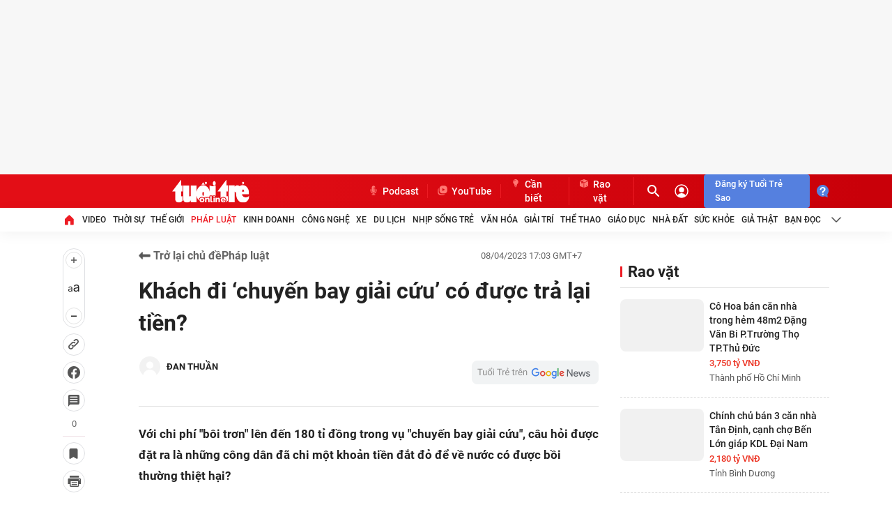

--- FILE ---
content_type: text/json; charset=utf-8
request_url: https://s5.tuoitre.vn/showvote-reaction.htm?newsid=20230408150132809&m=viewreact
body_size: 208
content:
{"Success":true,"Message":"Success","Type":0,"Total":0,"Data":[{"TotalStar":23,"Type":2,"UserTotal":35,"TotalVotes":23,"AvgStarCount":0.0},{"TotalStar":21,"Type":3,"UserTotal":0,"TotalVotes":21,"AvgStarCount":0.0}]}

--- FILE ---
content_type: application/javascript
request_url: https://static-tuoitre.tuoitre.vn/tuoitre/web_js/tuoitrenew.detail.27022025v2.min.js
body_size: 279060
content:
/*! jQuery v1.11.0 | (c) 2005, 2014 jQuery Foundation, Inc. | jquery.org/license */
function nFormatter(n){return n>=1e9?(n/1e9).toFixed(1).replace(/\.0$/,"")+"G":n>=1e6?(n/1e6).toFixed(1).replace(/\.0$/,"")+"M":n>=1e3?(n/1e3).toFixed(1).replace(/\.0$/,"")+"K":n}function escapeHTML(n){var t={"<":"&lt;",">":"&gt;","&":"&amp;",'"':"&quot;"};return n.replace(/[<>&"]/g,function(n){return t[n]})}function copyStringToClipboard(n){var t,i,r,u,f,e;try{t=document.createElement("textarea");t.setAttribute("readonly",!0);t.setAttribute("contenteditable",!0);t.style.position="fixed";t.value=n;document.body.appendChild(t);t.focus();t.select();r=document.createRange();r.selectNodeContents(t);u=window.getSelection();u.removeAllRanges();u.addRange(r);t.setSelectionRange(0,t.value.length);i=document.execCommand("copy")}catch(o){console.error(o);i=null}finally{document.body.removeChild(t)}return!i&&(f=navigator.platform.toUpperCase().indexOf("MAC")>=0,e=f?"⌘C":"CTRL+C",i=prompt("Press "+e,n),!i)?!1:!0}function social_share(n){var t=screen.width/2-350,i=screen.height/2-225;$(".facebook_share_button").click(function(){var r=window.open("https://www.facebook.com/sharer.php?u="+n,"chia sẻ","toolbar=no, location=no, directories=no, status=no, menubar=no, scrollbars=no, resizable=no, copyhistory=no, width=700, height=485, top="+i+", left="+t);return r.focus(),!1});setTimeout(function(){$(".social-share .fb-like iframe").is(":visible")||$(".social-share").remove()},1e4)}function htmlEncode(n){return $("<div/>").text(n).html()}function encodeReplace(n){return n.replace(/&/g,"&amp;").replace(/"/g,"&quot;").replace(/'/g,"&#39;").replace(/</g,"&lt;").replace(/>/g,"&gt;")}function tweetCurrentPage(){return window.open("https://twitter.com/share?url="+encodeURIComponent(window.location.href)+"&text="+document.title,"","menubar=no,toolbar=no,resizable=yes,scrollbars=yes,height=400,width=650"),!1}function copyStringToClipboard(n){var t,i,r,u,f,e;try{t=document.createElement("textarea");t.setAttribute("readonly",!0);t.setAttribute("contenteditable",!0);t.style.position="fixed";t.value=n;document.body.appendChild(t);t.focus();t.select();r=document.createRange();r.selectNodeContents(t);u=window.getSelection();u.removeAllRanges();u.addRange(r);t.setSelectionRange(0,t.value.length);i=document.execCommand("copy")}catch(o){console.error(o);i=null}finally{document.body.removeChild(t)}return!i&&(f=navigator.platform.toUpperCase().indexOf("MAC")>=0,e=f?"⌘C":"CTRL+C",i=prompt("Press "+e,n),!i)?!1:!0}function formatDate(n,t,i){function r(n,t){var i=n+"";for(t=t||2;i.length<t;)i="0"+i;return i}var h=["\x00","January","February","March","April","May","June","July","August","September","October","November","December"],c=["\x01","Jan","Feb","Mar","Apr","May","Jun","Jul","Aug","Sep","Oct","Nov","Dec"],l=["\x02","Chủ Nhật","Thứ Hai","Thứ Ba","Thứ Tư","Thứ Năm","Thứ Sáu","Thứ Bảy"],a=["\x03","Sun","Mon","Tue","Wed","Thu","Fri","Sat"],v=i?n.getUTCFullYear():n.getFullYear(),o,y,u,p,w,b,f,s,k,e,d,nt,tt,g;return t=t.replace(/(^|[^\\])yyyy+/g,"$1"+v),t=t.replace(/(^|[^\\])yy/g,"$1"+v.toString().substr(2,2)),t=t.replace(/(^|[^\\])y/g,"$1"+v),o=(i?n.getUTCMonth():n.getMonth())+1,t=t.replace(/(^|[^\\])MMMM+/g,"$1"+h[0]),t=t.replace(/(^|[^\\])MMM/g,"$1"+c[0]),t=t.replace(/(^|[^\\])MM/g,"$1"+r(o)),t=t.replace(/(^|[^\\])M/g,"$1"+o),y=i?n.getUTCDate():n.getDate(),t=t.replace(/(^|[^\\])dddd+/g,"$1"+l[0]),t=t.replace(/(^|[^\\])ddd/g,"$1"+a[0]),t=t.replace(/(^|[^\\])dd/g,"$1"+r(y)),t=t.replace(/(^|[^\\])d/g,"$1"+y),u=i?n.getUTCHours():n.getHours(),t=t.replace(/(^|[^\\])HH+/g,"$1"+r(u)),t=t.replace(/(^|[^\\])H/g,"$1"+u),p=u>12?u-12:u==0?12:u,t=t.replace(/(^|[^\\])hh+/g,"$1"+r(p)),t=t.replace(/(^|[^\\])h/g,"$1"+p),w=i?n.getUTCMinutes():n.getMinutes(),t=t.replace(/(^|[^\\])mm+/g,"$1"+r(w)),t=t.replace(/(^|[^\\])m/g,"$1"+w),b=i?n.getUTCSeconds():n.getSeconds(),t=t.replace(/(^|[^\\])ss+/g,"$1"+r(b)),t=t.replace(/(^|[^\\])s/g,"$1"+b),f=i?n.getUTCMilliseconds():n.getMilliseconds(),t=t.replace(/(^|[^\\])fff+/g,"$1"+r(f,3)),f=Math.round(f/10),t=t.replace(/(^|[^\\])ff/g,"$1"+r(f)),f=Math.round(f/10),t=t.replace(/(^|[^\\])f/g,"$1"+f),s=u<12?"AM":"PM",t=t.replace(/(^|[^\\])TT+/g,"$1"+s),t=t.replace(/(^|[^\\])T/g,"$1"+s.charAt(0)),k=s.toLowerCase(),t=t.replace(/(^|[^\\])tt+/g,"$1"+k),t=t.replace(/(^|[^\\])t/g,"$1"+k.charAt(0)),e=-n.getTimezoneOffset(),d=i||!e?"Z":e>0?"+":"-",i||(e=Math.abs(e),nt=Math.floor(e/60),tt=e%60,d+=r(nt)+":"+r(tt)),t=t.replace(/(^|[^\\])K/g,"$1"+d),g=(i?n.getUTCDay():n.getDay())+1,t=t.replace(new RegExp(l[0],"g"),l[g]),t=t.replace(new RegExp(a[0],"g"),a[g]),t=t.replace(new RegExp(h[0],"g"),h[o]),t=t.replace(new RegExp(c[0],"g"),c[o]),t.replace(/\\(.)/g,"$1")}function validateEmail(n){return/^(([^<>()[\]\\.,;:\s@"]+(\.[^<>()[\]\\.,;:\s@"]+)*)|(".+"))@((\[[0-9]{1,3}\.[0-9]{1,3}\.[0-9]{1,3}\.[0-9]{1,3}\])|(([a-zA-Z\-0-9]+\.)+[a-zA-Z]{2,}))$/.test(String(n).toLowerCase())}function formatDateHHmmDDMMYYY(n,t){typeof t=="undefined"&&(t="/");try{var n=new Date(n),i=n.getHours(),r=n.getMinutes(),u=n.getDate(),f=n.getMonth()+1,e=n.getFullYear();return i+":"+r+" "+u+t+f+t+e}catch(o){return n}}function setDefaultImg(){}function IsEmail(n){return/^([a-zA-Z0-9_\.\-\+])+\@(([a-zA-Z0-9\-])+\.)+([a-zA-Z0-9]{2,4})+$/.test(n)}function setCookie(n,t,i){var r=new Date,u;r.setTime(r.getTime()+i*1e3);u="expires="+r.toUTCString();document.cookie=n+"="+t+"; "+u}function getCookie(n){for(var t,r=n+"=",u=document.cookie.split(";"),i=0;i<u.length;i++){for(t=u[i];t.charAt(0)==" ";)t=t.substring(1);if(t.indexOf(r)!=-1)return t.substring(r.length,t.length)}return""}function getiOSversion(){if(/iP(hone|od|ad)/.test(navigator.platform)){var n=navigator.appVersion.match(/OS (\d+)_(\d+)_?(\d+)?/);return n&&n.length>2?[parseInt(n[1],10),parseInt(n[2],10)]:[0,0]}return[0,0]}function share_facebook(n,t){(typeof n=="undefined"||n==null||n=="")&&(n=location.href);(typeof t=="undefined"||t==null||t=="")&&(t=document.title);window.open("https://m.facebook.com/sharer.php?u="+encodeURIComponent(n)+"&t="+encodeURIComponent(t))}function share_twitter(){var n=location.href,t=document.title;window.open("http://twitter.com/home?status="+encodeURIComponent(n))}function share_google(){var t=location.href,n=document.title;window.open("https://plus.google.com/share?url="+encodeURIComponent(t)+"&title="+n+"&annotation="+n)}function share_google_plus(n,t){(typeof n=="undefined"||n==null||n=="")&&(n=location.href);(typeof t=="undefined"||t==null||t=="")&&(t=document.title);window.open("https://plus.google.com/share?url="+encodeURIComponent(n)+"&title="+t+"&annotation="+t)}function share_buzz(){var n=location.href,t=document.title;window.open("http://buzz.yahoo.com/buzz?publisherurn=DanTri&targetUrl="+encodeURIComponent(n))}function getLikeCount(n,t){$.ajax({url:"https://sharefb.cnnd.vn/?urls="+t,type:"GET",dataType:"json",timeout:4e3,success:function(t){t&&t.length>0&&typeof t[0].total_count!="undefined"&&$(n).html(t[0].total_count)}})}function trackingGA(n,t,i){typeof ga!="undefined"&&ga("send","event",n,t,i)}function removeDangerousTag(n){if(!n||n=="")return"";var t=""+n;return t=t.replace(/&nbsp;/gi," "),t=t.replace(/&amp;/gi,"&"),t=t.replace(/&quot;/gi,'"'),t=t.replace(/&lt;/gi,"<"),t=t.replace(/&gt;/gi,">"),t=t.replace(/<br>/gi," "),t=t.replace(/<br\s\/>/gi," "),t=t.replace(/<br\/>/gi," "),t=t.replace(/<p.*>/gi," "),t=t.replace(/<a.*href="(.*?)".*>(.*?)<\/a>/gi," $2 "),t=t.replace(/<script.*>[\w\W]{1,}(.*?)[\w\W]{1,}<\/script>/gi," "),t=t.replace(/<script.*src\s*=\s*[\"']?([^\"']+)[\"']?[^\<>]/gi,"$1"),t=t.replace(/<style.*>[\w\W]{1,}(.*?)[\w\W]{1,}<\/style>/gi," "),t=t.replace(/<style.*src\s*=\s*[\"']?([^\"']+)[\"']?[^\<>]/gi,"$1"),t=t.replace(/<(?:.|\s)*?>/g," "),t=t.replace(/(?:(?:\r\n|\r|\n)\s*){2,}/gim," "),t=t.replace(/ +(?= )/g," "),t=t.replace(/</gi,""),t=t.replace(/>/gi,""),t=t.replace(/onerror/gi,""),t=t.replace(/prompt/gi,""),t=t.replace(/throw/gi,""),t=t.replace(/alert/gi,""),t=t.replace(/mouseover/gi,""),t=t.replace(/mouseout/gi,""),t=t.replace(/onhover/gi,""),t=t.replace(/function/gi,""),t=t.replace(/onfocus/gi,""),t=t.replace(/onblur/gi,""),t=t.replace(/=/gi,""),t=t.replace(/;/gi,""),t.replace(/%/gi,"").replace(/\+/gi,"").replace(/!/gi,"").replace(/\(/gi,"").replace(/\)/gi,"").replace(/'/gi,"")}function equalHeightBox(n,t){var i=0;$(n).find(t).css("height","auto");setTimeout(function(){$(n).find(t).each(function(){i<$(this).outerHeight()&&(i=parseInt($(this).outerHeight()))});$(n).find(t).css("height",i)},300)}function loadCss(n){var i=document.getElementsByTagName("head")[0],t=document.createElement("link");t.rel="stylesheet";t.type="text/css";t.href=n;t.media="all";i.appendChild(t)}function loadJs(n){var i=document.getElementsByTagName("head")[0],t=document.createElement("script");t.type="text/javascript";t.src=n;i.appendChild(t)}function loadJsAsync(n,t,i){var r=document.createElement("script"),f,e,u,o;if(r.type="text/javascript",r.async=!0,typeof t=="function"&&(r.onreadystatechange=r.onload=function(){t()}),r.src=n,typeof i!="undefined"&&r.setAttribute("onerror",i),r){for(f=document.getElementsByTagName("script"),e=!1,u=0;u<f.length;u++)f[u].src==n&&(e=!0);e||(o=document.getElementsByTagName("head")[0],o.appendChild(r))}}function initCmsQuiz(){$(".IMSInteractiveItem").length>0&&loadJsAsync("https://static1.cnnd.vn/widget/dist/plugins/quiz-embed.js",function(){IMSQuizEmbed.init({getTokenFunction:function(n){$.ajax({type:"POST",url:"/Ajax/QuizToken.ashx",dataType:"json",success:function(t){typeof t=="string"&&(t=JSON.parse(t));var i=t.message;typeof i=="string"&&(i=JSON.parse(i));n(i.token)}})}})})}function createSlide(n,t){var i,r,u;if(typeof Swiper=="undefined"){console.warn("Please embed Swiper.js library.");return}if($(n).find(".swiper-slide").length>1)return(typeof t=="undefined"||t==null)&&(t={}),i={},r=$(n).data("swiper"),r&&r instanceof Swiper&&r.destroy(!0,!0),$(n).find(".swiper-slide.active").length>0&&(t.initialSlide=$(n).find(".swiper-slide.active").index()),t&&typeof t.loop!="undefined"&&t.loop?(u=$(n).find(".swiper-slide").length,i=$.extend({},{slidesPerView:"auto",loop:!0,loopedSlides:u,spaceBetween:0},t)):i=$.extend({},{slidesPerView:"auto",spaceBetween:0},t),new Swiper(n,i)}function checkAutoLoad(n){var t,i,r;$("#autoLoadOnScroll").length>0&&$("#autoLoadOnScroll").is(":visible")&&!$("#autoLoadOnScroll").hasClass("loading")&&(t=3,i=1,$("#autoLoadOnScroll").attr("data-max-page")!=undefined&&(t=parseInt($("#autoLoadOnScroll").attr("data-max-page"))),$("#autoLoadOnScroll").attr("data-section-index")?i=parseInt($("#autoLoadOnScroll").attr("data-section-index")):$("#autoLoadOnScroll").attr("data-section-index",i),n+screen.height>=$("#autoLoadOnScroll").offset().top&&page<t?$("#autoLoadOnScroll").attr("data-section")!=undefined?(r=parseInt($("#autoLoadOnScroll").attr("data-section")),i%r!=0&&$("#autoLoadOnScroll").trigger("click")):$("#autoLoadOnScroll").trigger("click"):page>=t&&$("#autoLoadOnScroll").removeAttr("id"))}function getCookie(n){var t,i;return document.cookie.length>0?(t=document.cookie.indexOf(n+"="),t!=-1?(t=t+n.length+1,i=document.cookie.indexOf(";",t),i==-1&&(i=document.cookie.length),unescape(document.cookie.substring(t,i))):""):""}function createCookie(n,t,i){var r,u;i?(r=new Date,r.setTime(r.getTime()+i*864e5),u="; expires="+r.toGMTString()):u="";document.cookie=n+"="+t+u+"; path=/"}function setCookieInMinute(n,t,i){var r=new Date,u;r.setMinutes(r.getMinutes()+i);u=escape(t)+(i==null?"":"; expires="+r.toUTCString()+";path=/");document.cookie=n+"="+u}function setCookie(n,t,i){var r=new Date,u;r.setTime(r.getTime()+i*1e3);u="expires="+r.toUTCString();document.cookie=n+"="+t+"; "+u}function randomMoreItem(n,t){for(var i=n.length,u,r;i--;)r=Math.random()*i|0,u=n[i],n[i]=n[r],n[r]=u;return n.length=t,n}function bindTemplate(n,t){return n.replace(/%(\w*)%/g,function(n,i){return t.hasOwnProperty(i)?t[i]:""})}function IsEmail(n){return/^([a-zA-Z0-9_\.\-\+])+\@(([a-zA-Z0-9\-])+\.)+([a-zA-Z0-9]{2,4})+$/.test(n)}function GetRequest(n,t){setTimeout(function(){$.get(n,function(n){typeof t=="function"&&t(n)})},0)}function removeStorage(n){try{localStorage.removeItem(n);localStorage.removeItem(n+"_expiresIn")}catch(t){return console.log("removeStorage: Error removing key ["+key+"] from localStorage: "+JSON.stringify(t)),!1}return!0}function getStorage(n){var i=Date.now(),t=localStorage.getItem(n+"_expiresIn");if((t===undefined||t===null)&&(t=0),t<i)return removeStorage(n),null;try{return localStorage.getItem(n)}catch(r){return console.log("getStorage: Error reading key ["+n+"] from localStorage: "+JSON.stringify(r)),null}}function setStorage(n,t,i){i=i===undefined||i===null?86400:Math.abs(i);var r=Date.now(),u=r+i*1e3;try{localStorage.setItem(n,t);localStorage.setItem(n+"_expiresIn",u)}catch(f){return console.log("setStorage: Error setting key ["+n+"] in localStorage: "+JSON.stringify(f)),!1}return!0}function validateEmail(n){return/^([\w-]+(?:\.[\w-]+)*)@((?:[\w-]+\.)*\w[\w-]{0,66})\.([a-z]{2,6}(?:\.[a-z]{2})?)$/i.test(n)}function debounce(n,t){var i;return function(){var r=this,u=arguments,f=function(){n.apply(r,u)};clearTimeout(i);i=setTimeout(f,t)}}function initIconNews(n){function h(n){var i=n.NewsId,t=$("a[data-live='"+i+"']");t.length>0&&n.NewsLabel==1&&(t.find(".type-data-live").length>0&&t.find(".type-data-live").remove(),t.prepend(u),t.attr("data-live-done",t.attr("data-live")),t.removeAttr("data-live"))}function c(n){var r;if(!($(".homev2").length>0)&&n!==null){var i=n.comment_count,u=n.object_id,t=$("[data-comment='"+u+"']");i>0&&(t.parent().find(".type-data-comment").length>0&&t.parent().find(".type-data-comment").remove(),$(".list.xe.xe-v2").length==0?t.after(String.format(f,i)):t.after(String.format(f,i)),t.attr("data-comment-done",t.attr("data-comment")));r=t.parent().find(".type-data-comment");r.length>0&&$(".list.xe.xe-v2").length==0&&t.each(function(n,t){var i=$(t);i.parents(".news-item.news-big").length==0&&i.parents(".news-item").find(".icon-magazine").length==0})}}var u='<span class="ico-data-type icon-live">Live<\/span>',e='<span class="ico-data-type icon-live">Phân tích<\/span>',o='<span class="ico-data-type icon-live">Tranh luận<\/span>',f='<div class="ico-data-type type-data-comment box-category-comment"><span class="stt value">{0}<\/span><span class="icon"><\/span><\/div>',s=$('.box-category-link-title[data-newstype="7"],.box-category-link-title[data-type="10"],.box-category-link-title[data-newstype="9"], .box-category-link-title[data-newstype="10"]'),t=[],r,i;s.each(function(){var n=$(this),i;if(n.find('>span[class^="ico-data-type"]').length===0){if(n.attr("data-type")=="10")i=n.attr("data-newsid"),(typeof i=="undefined"||i=="")&&(i=n.parents("[data-comment]").attr("data-comment")),i!=null&&(t.indexOf(i)===-1&&t.push(i+""),n.attr("data-live",i));else switch(n.attr("data-newstype")){case"7":i=n.attr("data-newsid");(typeof i=="undefined"||i=="")&&(i=n.parents("[data-comment]").attr("data-comment"));i!=null&&(n.attr("data-live",i),n.find(".type-data-live").length>0&&n.find(".type-data-live").remove(),n.prepend(u),n.attr("data-live-done",n.attr("data-live")),n.removeAttr("data-live"));break;case"9":n.prepend(e);break;case"10":n.prepend(o)}n.attr("data-icon-type-done",n.attr("data-displayinslide"));n.removeAttr("data-displayinslide")}});t.length>0&&(console.log("arrLiveNews",t),$.ajax({url:appSettings.ajaxDomain+"/Handlers/GetLiveStatus.ashx",data:{ArrNews:t.join(",")},type:"POST",timeout:1e4,success:function(n){var t,i;try{if(n!=null&&n.length>0&&(t=JSON.parse(n),t.length>0))for(i=0;i<t.length;i++)h(t[i])}catch(r){}},error:function(n){console.log(n)}}));r=$("[data-comment]");i=[];r.each(function(){var n=$(this).data("comment"),t;i.indexOf(n)===-1&&i.push(n);t=$(this)});i.length>0?(typeof n=="undefined"&&(n=window.location.pathname),$.ajax({url:appSettings.idDomain+"/api/getcount-comment.api",data:{ids:i.join(","),curl:n},type:"POST",timeout:1e4,success:function(n){var t=JSON.parse(n),i;if(t.Success){if(t.Data.length>0)for(i=0;i<t.Data.length;i++)c(t.Data[i])}else console.log(res)},error:function(n){console.log(n)}})):r.removeAttr("data-comment")}function getCountComment(n){var t="",i=0;($(n).find(".need-get-comment").each(function(){var n=$(this).attr("rel");t+=i==0?n:","+n;i++}),i<1)||$.ajax({url:appSettings.ajaxDomain+"/countcomment.htm",data:{ArrNews:t},type:"POST",timeout:1e4,beforeSend:function(){},success:function(t){var r,i,u;if(t.indexOf(";")>-1)for(r=t.split(";"),i=0;i<r.length;i++)u=r[i],SetCommentTotal(n,u);else SetCommentTotal(n,t);$(n).find(".need-get-comment").addClass("done-get-comment").removeClass("need-get-comment")},error:function(n){console.log(n)}})}function SetCommentTotal(n,t){var i=t.split(",");if(!(i.length<2)){var r=i[1],u=i[0].toString(),f=$(n).find(".need-get-comment[rel='"+u+"']");r>0&&f.html(r)}}function goToByScroll(n){$("html,body").animate({scrollTop:$(n).offset().top-40},"slow")}function formatTimeAgo(){var n=$(".need-get-timeago");n.length>0&&(n.timeago(),n.removeClass("need-get-timeago"))}function formatTrimLine(){var n=lozad(".need-trimline",{threshold:.1,loaded:function(n){trimLineElement($(n));$(n).removeClass("need-trimline")}});n.observe()}function trimLineElement(n){n[0].tagName=="A"?n.trimLine(n.attr("data-line")):n.trimLine(n.attr("rel"))}function initLazy(){$("img:not(.isauthor)").error(function(){$(this).attr("src",imgError)});$('img[src=""]').attr("src",imgError);var n=$(".lazy");n.length>0&&n.Lazy({afterLoad:function(n){$(n).removeClass("lazy")}})}function initScroll(){$(".scroll-pane").length>0&&$(".scroll-pane").each(function(){var n=$(this).height();$(this).slimScroll({height:n+"px",color:"#d3d3d3",size:"5px",allowPageScroll:!0});$(this).addClass("scrolled")})}function hoverMenuDoneLogin(){var n=$(".donelogin, .expandMenu");n.hover(function(n){var t=n.type;t=="mouseleave"&&($(".expandMenu").stop(!0,!0).stop(!0,!0).delay(100).slideUp("fast"),$(".expandMenu").removeClass("active"));t=="mouseenter"&&($(".expandMenu").stop(!0,!0).slideDown("fast"),$(".expandMenu").addClass("active"))})}function ProcessVideoByIDOrClass(n){videoHD.isAd=!0;videoHD.init(n,{type:videoHD.videoType.newsDetail});videoInContent.init(n)}function getCountView(n,t,i,r){t=typeof t=="undefined"?"":" "+t;var u="",f=0;($(n).find(".item-view").each(function(){var n=$(this).attr("rel");u+=f==0?n:";"+n;f++}),f<1)||$.ajax({url:appSettings.ajaxDomain+"/Handlers/GetExtendParamSocial.ashx",data:{c:"adtechviewcountgetlist",from:n,lstNewsIds:u},dataType:"json",type:"GET",timeout:1e4,beforeSend:function(){},success:function(u){if(u.Success){var f=JSON.parse(u.Data);$.each(f,function(u,f){var e=$(n).find(".item-view[rel='"+f.newsId+"']"),o=f.total_view.view_pc+f.total_view.view_mob,s,h;o>0?(s=o>=1e6?"0.0a":"0,0a",h=r?numeral(o).format(s).replace(",","."):numeral(o).format("0,0").replace(",","."),e.html(h+t),e.show()):i&&e.hide();e.removeClass("item-view");e.addClass("item-view-loaded")})}}})}function setFullWidth(n,t){typeof t=="undefined"&&(t=980);n.length>0&&n.each(function(){var n=($(window).width()-t)/-2;$(this).css({"margin-left":n+"px",width:$(window).width()+"px"})})}function getInfoUserLogin(n){$.ajax({url:pageSettings.SSOapiurl+"/api/front/v1/auth/info",headers:{Accept:"application/json"},method:"GET",type:"GET",timeout:1e4,xhrFields:{withCredentials:!0},success:function(t){typeof n=="function"&&n(t)},error:function(t){typeof n=="function"&&n(t)}})}function isInViewport(n){const t=n.getBoundingClientRect();return t.top>=0&&t.left>=0&&t.bottom<=(window.innerHeight||document.documentElement.clientHeight)&&t.right<=(window.innerWidth||document.documentElement.clientWidth)}function ajaxBoxCoHoiMuaSam(n,t){$.ajax({type:"GET",url:"/ajax-box-mua-sam/"+t+".htm",timeout:1e4,success:function(t){t+""!=""&&$(n).html(t)}})}function LoadDataJsonCoHoiMuaSam(){$.getJSON("https://cohoi.tuoitre.vn/api/items/v1/co-hoi-mua-sam.json",function(n){if(n!=null&&n.item.length>0){let f="",t="",i="",r="",u="";$.each(n.item,function(n,e){n>9||(e.sale_off.length>0&&(t=`<span class="saleoff">${e.sale_off}</span>`),e.price.length>0&&(i=`<span class="price">${e.price}</span>`),(n+1)%5==0&&(u=`<div class="clearfix"></div>`,r="last"),f+=`<a class="cohoi_small ${r}" href="${e.url}" target="_blank" rel="nofollow" title="${e.title}">
                                    <div class="imgwrap">
                                        <img src="${e.thumb}" width="100%" border="0" alt="Ảnh: ${e.title}">
                                    </div>
                                    <h3>${e.title}</h3>
                                    <p class="price-wrap">
                                        ${i}
                                        ${t}
                                    </p>
                                </a>
                                ${u}`,t="",i="",r="",u="")});$("#cohoi_block_t1").html(f)}}).error(function(n){console.log(n)})}function SetIconCommentTotalVideoAll(n){var r;if(n!==null){var i=n.comment_count,u=n.object_id,t=$("[data-comment-video='"+u+"']");i>0&&(t.parent().find(".type-data-comment").length>0&&t.parent().find(".type-data-comment").remove(),t.after(String.format(_iconVideoComment,i)),t.attr("data-comment-video-done",t.attr("data-comment-video")));r=t.parent().find(".type-data-comment");r.length>0&&t.each(function(n,t){var i=$(t);i.parents(".news-item.news-big").length==0&&i.parents(".news-item").find(".icon-magazine").length==0})}}function getCountCommentVideoAll(n){typeof n=="undefined"&&(n=window.location.pathname);var i=$("[data-comment-video]"),t=[];i.each(function(){var n=$(this).data("comment-video");t.indexOf(n)===-1&&t.push(n)});t.length>0?$.ajax({url:appSettings.idDomain+"/api/getcount-comment.api",timeout:1e4,data:{ids:t.join(","),objecttype:"2",curl:n},type:"POST",success:function(n){var t=JSON.parse(n),i;if(t.Success){if(t.Data.length>0)for(i=0;i<t.Data.length;i++)SetIconCommentTotalVideoAll(t.Data[i])}else console.log(res)},error:function(n){console.log(n)}}):i.removeAttr("data-comment-video")}function checkVote(n){var i,r,t;$(n).is("input")?(t=$(n),$(t).is(":checked")?$(t).attr("checked",!1):$(t).attr("checked",!0)):(t=$(n).find("input"),i="",t.attr("type")=="radio"&&(r=$(n).parent("div").find("div"),$(r).each(function(){$(this).hasClass("even")?$(this).css("background","#ececec"):$(this).hasClass("odd")&&$(this).css("background","")})),i=$(n).hasClass("even")?"#ececec":"",$(t).is(":checked")?($(t).attr("checked",!1),$(n).css("background",i)):($(t).attr("checked",!0),$(n).css("background",background_hover)))}function isElementVisible(n){if(n!=null){var t=n.getBoundingClientRect(),r=window.innerWidth||doc.documentElement.clientWidth,i=window.innerHeight||doc.documentElement.clientHeight,u=t.top>=0&&t.top<=i,s=t.bottom>=0&&t.bottom<=i,f=t.left>=0&&t.left<=r,e=t.right>=0&&t.right<=r,o=t.bottom-(n.clientHeight-n.clientHeight/2)>=0&&t.bottom<=i;return u&&o&&f&&e?"play":!u&&!o&&f&&e?"pause":""}}function getParameterByName(n,t){t||(t=window.location.href);n=n.replace(/[\[\]]/g,"\\$&");var r=new RegExp("[?&]"+n+"(=([^&#]*)|&|#|$)"),i=r.exec(t);return i?i[2]?decodeURIComponent(i[2].replace(/\+/g," ")):"":null}function getRandomeString(){return Math.random().toString(36).substr(2,9)}function listenPlayer(n){if((-1!=n.origin.indexOf("vcplayer.vcmedia.vn")||-1!=n.origin.indexOf("123.31.11.105")||-1!=n.origin.indexOf("vcplayer.mediacdn.vn"))&&"object"==typeof n.data)if(typeof n.data.method!="undefined")switch(n.data.method){case"currentTime":typeof n.data.rid=="object"?videoInContent.seekCurrentTime(n.data.rid.id,n.data.data):videoInContent.setCurrentTime(n.data.rid,n.data.data)}else if(typeof n.data.event!="undefined")switch(n.data.event){case"canplaythrough":$("#"+n.data.boxVideoID).parent().show()}else if(typeof n.data.action!="undefined")switch(n.data.action){case"ready":var t="#"+n.data.boxVideoID;readyVideoIds.push(t);waitingVideoIdForReady.length>0&&$.inArray(t,waitingVideoIdForReady)>=0&&(videoInContent.playVideo(t),waitingVideoIdForReady.splice($.inArray(t,waitingVideoIdForReady),1))}}function admPlayNow(n){var i=$(n),t=i.find('iframe[src*="vcplayer.vcmedia.vn"], iframe[src*="123.31.11.105"], iframe[src*="vcplayer.mediacdn.vn"]');$.inArray("#"+t.attr("id"),readyVideoIds)>=0?videoInContent.playVideo(t):waitingVideoIdForReady.push("#"+t.attr("id"));i.find(".bg-wraper").hide()}function admPlayProgress(n){var r=3,t=$(n),i,u;currentTimingVideo!=t&&currentTimingVideo!=null&&currentTimingVideo.find(".bg-wraper").hide();currentTimingVideo=t;i=t.find('iframe[src*="vcplayer.vcmedia.vn"], iframe[src*="123.31.11.105"], iframe[src*="vcplayer.mediacdn.vn"]');t.find(".bg-wraper").length>0?(t.find(".loading-vid-countdown").fadeIn(1500),t.find(".loading-vid-countdown").addClass("quickspin"),t.find(".bg-wraper").addClass("bgPoster"),detectmob()?setTimeout(function(){$.inArray("#"+i.attr("id"),readyVideoIds)>=0?videoInContent.playVideo(i):waitingVideoIdForReady.push("#"+i.attr("id"));t.find(".bg-wraper").hide()},1e3):(t.find(".lvc-label").show(),t.find(".lvc-number").show(),u=setInterval(function(){r==2&&($.inArray("#"+i.attr("id"),readyVideoIds)>=0?videoInContent.playVideo(i):waitingVideoIdForReady.push("#"+i.attr("id")));r>0?t.find(".lvc-number").html(r):(clearInterval(u),t.find(".bg-wraper").hide());r=r-1},500))):$.inArray("#"+i.attr("id"),readyVideoIds)>=0?videoInContent.playVideo(i):waitingVideoIdForReady.push("#"+i.attr("id"))}function initAudioPlayer(n,t){var p,o,s,h;if($(n).length==0)return!1;var i=$(n),r=i.attr("data-file"),u=i.attr("data-id"),c=i.attr("data-poster"),l=i.attr("data-height"),a=i.attr("data-width"),v=i.attr("data-share"),y=i.attr("data-title"),f="",e=playerInitScript.getPlayers();typeof e!="undefined"&&(p=e["#streamid_"+u],typeof e!="undefined"&&(f="_"+getRandomeString()));(typeof r=="undefined"||r=="")&&(o=i.attr("data-src"),typeof o!="undefined"&&(r=getParameterByName("file",o)));i.prepend('<audio id="streamid_'+u+f+'" class="videoNewsPlayer" playsinline="" webkit-playsinline="" height="'+l+'" width="'+a+'"><\/audio>');s={mute:!1,soundWavePlugin:!0,audioBlurBackground:5,audioBackground:c,file:r,linkShareAudio:v,titleAudio:y,autoplay:t,colorAudioTrans:"#222"};try{h="[base64]";playerInitScript("streamid_"+u+f,{params:s,secure:h},function(){})}catch(w){console.log(w)}}function fontchange(n){baseFont+=n;$(".detail-content p, .detail-sapo").css("font-size",baseFont+"px");savecookie("fontsize",baseFont)}function fontdefault(){$(".detail-content p, .detail-sapo").css("font-size","17px");savecookie("fontsize",17)}function getcookie(n){var t;return(t=new RegExp("(?:^|; )"+encodeURIComponent(n)+"=([^;]*)").exec(document.cookie))?t[1]:null}function savecookie(n,t){var i=new Date,r;i.setTime(i.getTime()+31536e6);r="; expires="+i.toGMTString();document.cookie=n+"="+t+r+"; path=/;"}function SmartAlbumLayout(){var n=$(".LastestLayoutAlbum .LayoutAlbumRow");n.each(function(){for(var n=$(".LayoutAlbumItem",$(this)),e=$(this).parents(".VCSortableInPreviewMode").width()-10,t=n.map(function(){return $(this).find("img").attr("w")/$(this).find("img").attr("h")}).get(),u=0,f=0,i=Math.min.apply(Math,t),r=0;r<n.length;r++)u+=t[r]/i;n.each(function(){f+=parseInt($(this).css("margin-left"))+parseInt($(this).css("margin-right"))});n.each(function(n){var r=(e-f)/u,o=Math.floor(r/i),s=Math.floor(r/i)*t[n];$("img",$(this)).height(o).width(s);$("img",$(this)).css({width:s,height:o})})});$(".LastestLayoutAlbum").removeClass("LastestLayoutAlbum")}function getFbData(n,t,i,r){var u="",f=0;($(n).find(".item-fb").each(function(){var n=$(this).attr("rel");u+=f==0?appSettings.domain+n:","+appSettings.domain+n;f++}),f<1)||$.ajax({type:"GET",dataType:"json",url:pageSettings.sharefbApiDomain+"/?urls="+u,success:function(u){$.each(u,function(u,f){var c=f.url.replace(appSettings.domain,""),o=$(n).find(".item-fb[rel*='"+c+"']"),e=0,s,h;switch(t){case"like":e=f.like_count;break;case"share":e=f.share_count;break;case"total":e=f.total_count}e>0?(s=e>=1e6?"0.0a":"0,0a",h=r?numeral(e).format(s).replace(",","."):numeral(e).format("0,0").replace(",","."),o.html(h),o.show()):i&&o.hide();o.removeClass("item-fb");o.addClass("item-fb-loaded")})}})}function htmlToElement(n){var t=document.createElement("template");return t.innerHTML=n,t.content.firstChild}function adsInContent(){var e,u,n,t,f,r;if((typeof _chkPrLink=="undefined"||!_chkPrLink)&&(e='<div id="InreadPc"><zone id="jnvk0c1v"><\/zone><\/div>',u=$(".detail__main").find('[data-role="content"]'),u.length>0))for(n=u[0].childNodes,i=0;i<n.length;i++){t=n[i];f=!1;t.nodeName.toLowerCase()=="div"&&(r=$(t).attr("type")+"",(r.toLowerCase()=="photo"||r.toLowerCase()=="videostream"||r.toLowerCase()=="content"||$(t).hasClass("VCSortableInPreviewMode"))&&(f=!0));try{if(i>=n.length/2-1&&i<n.length/2&&!f){t.after(htmlToElement(e));arfAsync.push("jnvk0c1v");break}}catch(o){}}}function countChar(n,t){var r=n.value.length,i=parseInt("0"+$(t).find("[data-charnum]").attr("data-charnum"));i==0&&(i=1500);r>=i?n.value=n.value.substring(0,i):$(t).each(function(){$(this).find("[data-charnum]").text(i-r+" ký tự");r==0?$(this).find(".commentboxdes").text("(Tuổi Trẻ ưu tiên duyệt bình luận của bạn đọc đã đăng ký thành viên)"):$(this).find(".commentboxdes").text("")})}function clickScrollElement(n){$("body,html").animate({scrollTop:$(n).offset().top-80},300)}function playVideoTTO20(){if($(".tto20_content .mg_videocover").length>0&&typeof playerInitScript!="undefined"){var n=$(".iframe-resize video").attr("id");playerInitScript.getPlayers()[n.replace("_html5_api","")].currentTime(0);playerInitScript.getPlayers()[n.replace("_html5_api","")].play()}}function ClosePopupEnd(){var n=300;$(".popupend").slideUp(n);setTimeout(function(){$(".popupend").removeClass("show-react-relate")},n)}function getDguid(){var n="",i,t;try{n=localStorage.__uidac}catch(r){}if(!n)n:{for(n=decodeURIComponent(document.cookie).split(";"),i=0;i<n.length;i++){for(t=n[i];" "==t.charAt(0);)t=t.substring(1);if(0==t.indexOf("__uidac=")){n=t.substring(8,t.length);break n}}n=""}return n}function AddPupopThamKhaoThemSmall(n,t,i){var r=window.location.protocol+"//rec.aiservice.vn/recengine/prod/admicro/recgate/api/v1/recommender?customerid=tuoitreweb&boxid=6&dg="+getDguid()+"&uid=-1&itemid="+n+"&deviceid="+cf_uidT+"&template="+t+"&limit="+i+"";$.ajax({url:r,dataType:"text",success:function(n){var t,i,r,u,f;if(n!=null&&n!="undefined"&&n!=""&&n!="null"){for(i="",r=$.parseJSON(n),u=0;u<r.recommend.length;u++)if(t=r.recommend[u],u<4){let n=t.news_type!=undefined?t.news_type:0;f=t.url.replace("http://tuoitre.vn","").replace("https://tuoitre.vn","");i+='<li><a href="'+f+'" title="'+t.title.replace(/"/g,"&quot;")+'" class="knswa_border" data-type="'+t.type+'" data-newstypepopup="'+n+'" data-id="'+t.id+'" >';i+='<img src="'+thumb_imgadm(t.image,172,107)+'" alt="'+t.title.replace(/"/g,"&quot;")+'" title="'+t.title.replace(/"/g,"&quot;")+'" width="172" height="107" /><\/a>';i+='<h3><a href="'+f+'" title="'+t.title.replace(/"/g,"&quot;")+'" data-type="'+t.type+'" data-newstypepopup="'+n+'" data-id="'+t.id+'">'+t.title.replace(/"/g,"&quot;")+"<\/a><\/h3>";i+="<\/li>"}$("#NewsPopup  #reactRelate ul").attr("algid",r.algid);$("#NewsPopup  #reactRelate ul").attr("boxid",r.boxid);$("#NewsPopup  #reactRelate ul").html(i)}else $("#NewsPopup  #reactRelate").remove()},error:function(){$("#NewsPopup  #reactRelate").remove()}})}function thumb_imgadm(n,t,i){var r=appSettings.imageStorage;return t==0||typeof t=="undefined"?n:(n=n.replace("https://cdn.tuoitre.vn",appSettings.imageStorage).replace("http://cdn.tuoitre.vn",appSettings.imageStorage),n.indexOf(r)!=-1&&(n=n.replace(r,"")),String.format("{0}/zoom/{1}_{2}/{3}",r,t,i,n.trimStart("/")))}function openPopup(n,t){var i;$("#"+n).fadeIn(100);t!==undefined&&t!==null&&(comment.useGuest&&t=="tab-guest"?($("#loginForm .content").addClass("show-guest"),$("#loginForm .tab-content.tab-guest").find(".email-warning1").hide(),$("#loginForm .tab-content.tab-guest").find(".email-warning2").hide(),$("#loginForm .tab-content.tab-guest").find(".name-warning").hide(),comment.guestName!=""&&($("#cm-guestname").val(comment.guestName),$("#cm-guestemail").val(comment.guestEmail)),refreshCommentCaptcha()):($("#loginForm .content").removeClass("show-guest"),t==="tab-register"&&(i=$("#loginForm > .popup").height(),$("#loginForm > .popup").css("margin-top",-i/2),$("#img-captcha").attr("src",appSettings.idDomain+"/user-captcha.htm?time="+(new Date).getTime()),$("#img-captcha").click(function(){$("#img-captcha").attr("src",appSettings.idDomain+"/user-captcha.htm?time="+(new Date).getTime())}),$("#refresh-captcha").click(function(){$("#img-captcha").attr("src",appSettings.idDomain+"/user-captcha.htm?time="+(new Date).getTime())}))),$("#"+n).find(".nav-link").removeClass("active"),$("#"+n).find(".tab-content").removeClass("active"),$("#"+n).find(".nav-link[data-item='"+t+"']").addClass("active"),$("#"+n).find(".tab-content."+t).addClass("active"));i=$("#"+n+" > .popup").height();$("#"+n+" > .popup").css("margin-top",-i/2)}function closePopup(n){$("#"+n).fadeOut(100)}function openInformPopup(n,t){$("#"+n).fadeIn(100);var i=$("#"+n+" > .popup").height();$("#"+n+" > .popup").css("margin-top",-i/2);$("#"+n).fadeOut(t)}function receivedPostmessage(n){var t,i,r;if(typeof n.data.act!="undefined"&&n.data.act!=null){if(n.data.act=="popup"){t=n.data.id;t=="successForm"?(comment.closePopup("infoForm"),openInformPopup("successForm",1500)):t=="errorForm"?($("#errorForm .timeout").html(n.data.remain_time),comment.closePopup("infoForm"),openPopup("errorForm")):openPopup(t);return}n.data.act=="resize"&&(i=document.getElementById("sComment"),r=parseInt(n.data.height),i.height=r+"px")}}function CommentCaptchaCallback(){var n=grecaptcha.render("cm-recaptcha",{sitekey:"6Lc4B5cUAAAAABTaoFOfZRnC2aPkXYAWoVuP1NIS",callback:correctGuesstcaptcha})}function correctGuesstcaptcha(n){$("#cm-guesstcaptcha").val(n);$('[data-act="guestsend"]').text("Gửi bình luận").prop("disabled",!1)}function refreshCommentCaptcha(){$("#cm-img-captcha").attr("src",appSettings.idDomain+"/user-captcha.htm?time="+(new Date).getTime());return}function checkShowPass(n){$(n).parents(".formpass");var t=$(n).parents(".formpass").find("input");t.attr("type")==="password"?t.attr("type","text"):t.attr("type","password")}function getIconReactById(n){var t=parseInt("0"+n);switch(t){case 1:return"icolikereact";case 3:return"icoheartreact";case 5:return"icolaughreact";case 7:return"icosadreact";case 9:return"icosurprisedreact";case 11:return"icoanggyreact";case 13:return"icostarcmt";default:return"icocomment"}}function getNameReactById_v2(n){var t=parseInt("0"+n);switch(t){case 1:return"Like bình luận của bạn";case 3:return"Yêu thích bình luận của bạn";case 5:return"Haha bình luận của bạn";case 7:return"Thả buồn bình luận của bạn";case 9:return"Thả ngạc nhiên bình luận của bạn";case 11:return"Thả phẫn nộ bình luận của bạn"}}function getNameReactById(n){var t=parseInt("0"+n);switch(t){case 1:return"like";case 3:return"yêu thích";case 5:return"haha";case 7:return"buồn";case 9:return"ngạc nhiên";case 11:return"phẫn nộ";default:return""}}function getDataBoxSubRaoVatCate(n,t){try{var i=`<div class="box-category box-border-top" data-layout="14"><div class="box-category-top">
            <h2 class="title-category">
                <a class="box-category-title" href="https://raovat.tuoitre.vn/" target="_blank" rel="nofollow" title="Rao vặt">Rao vặt</a>
            </h2>
        </div><div class="box-category-middle">{{htmlItem}}</div></div>`,r=`<div class="box-category-item">
            <a class="box-category-link-with-avatar img-resize" target="_blank" rel="nofollow" href="{{url}}" title="{{title}}">
                <img data-type="avatar" loading="lazy" src="{{thumb}}" alt="{{title}}" class="box-category-avatar">
            </a>
            <div class="box-category-content">
                <div class="box-content-title">
                    <h3 class="box-title-text">
                        <a target="_blank" rel="nofollow" class="box-category-link-title" data-objecttype="" href="{{url}}" title="{{title}}">{{title}}</a>
                    </h3>
                </div>
                <p class="box-category-category price{{priceClass}}">{{price}}</p>
                <p class="box-category-sapo{{locationClass}}">{{location}}</p>
            </div>
        </div>`;$.ajax({url:n,type:"GET",dataType:"json",timeout:6e3,success:function(n){if(n.status=="200"||n.status=="success"){var e="",f="",u="";$.each(n.items,function(n,t){n>5||(typeof t.location=="undefined"||t.location==""?(t.location="",t.locationClass=" hidden"):t.locationClass="",typeof t.price=="undefined"||t.price==""?(t.price="",t.priceClass=" hidden"):t.priceClass="",f+=bindDataToTemplateCommon(r,t))});f!=""&&(u=i,u=u.replace("{{htmlItem}}",f),e+=u);$(t).html(e);$(t).removeClass("hidden")}},error:function(n){console.log("err box "+t,n)}})}catch(u){console.log("err box "+t,u)}}function bindDataToTemplateCommon(n,t,i){return typeof i!="undefined"&&i!==""&&(n=n.replace(new RegExp("{{"+i+".","g"),"{{")),n.replace(/\{\{(\w+)\}\}/g,function(n,i){var r=t[i];if(r===undefined)return n;switch(i){case"pubDate":r=FormatTimeAgoFromTimeStamp(r);break;case"title":case"headline":r=r.toString().replace(/</g,"&lt;").replace(/>/g,"&gt;").replace(/\u003c/g,"&lt;").replace(/\u003e/g,"&gt;").replace(/'/g,"&#39;").replace(/"/g,"&#34;")}return r})}function check_if_in_view_video(){var t=$window.height(),n=$window.scrollTop(),i=n+t;$.each($video_elements_in,function(){var t=$(this);if(!t.hasClass("inited")){t.addClass("inited");var r=t.outerHeight(),u=t.offset().top,f=u+r/3,e=u+r/3*2;e>=n+100&&f<=i?t.get(0).play():t.get(0).pause()}})}function introduce_click(n){$(n).off("click").on("click",function(n){n.preventDefault();$("#introduce_tto").fadeIn()});$("#introduce_tto .close_introduce,#introduce_tto .modal_introduce__bg ").off("click").on("click",function(n){n.preventDefault();$("#introduce_tto").fadeOut()})}function openPopupCaptcha(n,t,i){$("#voteCatpchaForm .captcha-warning").hide();$("#"+n).fadeIn(100);$("#vote-img-captcha").attr("src",appSettings.apiDomain+"/captcha.htm?time="+(new Date).getTime());$("#btn-send-vote").off("click").click(function(){if($("#vote-re-captcha").val()==""){$("#voteCatpchaForm .captcha-warning").show();return}typeof i=="function"&&i(t)})}function openPopupSendOtherVote(n,t,i){$("#sendOtherVoteForm .email-warning1").hide();$("#sendOtherVoteForm .email-warning2").hide();$("#sendOtherVoteForm .captcha-warning").hide();$("#sendOtherVoteForm .name-warning").hide();$("#sendOtherVoteForm .content-warning").hide();$("#sendOtherVote-email").val("");$("#sendOtherVote-name").val("");$("#sendOtherVote-content").val("");$("#sendOtherVote-re-captcha").val("");$("#"+n).fadeIn(100);$("#sendOtherVote-img-captcha").attr("src",appSettings.apiDomain+"/captcha.htm?time="+(new Date).getTime());$("#btn-sendOtherVote").off("click").click(function(){if($("#sendOtherVote-re-captcha").val()==""){$("#sendOtherVoteForm .captcha-warning").show();return}$("#sendOtherVoteForm .captcha-warning").hide();var n=$("#sendOtherVote-email").val(),r=$("#sendOtherVote-name").val(),u=$("#sendOtherVote-content").val();n!=""&&r!=""&&IsEmail(n)&&u!=""?typeof i=="function"&&i(t,{email:n,name:r,content:u}):(n==""?$("#sendOtherVoteForm .email-warning1").show():($("#sendOtherVoteForm .email-warning1").hide(),IsEmail(n)?$("#sendOtherVoteForm .email-warning2").hide():$("#sendOtherVoteForm .email-warning2").show()),r==""?$("#sendOtherVoteForm .name-warning").show():$("#sendOtherVoteForm .name-warning").hide(),u==""?$("#sendOtherVoteForm .content-warning").show():$("#sendOtherVoteForm .content-warning").hide())})}function checkRunInit(){var i,t,n;if(typeof runinit!="undefined"&&runinit.length>=1){for(runinit[0](),i=runinit.length,t=[],n=1;n<i;n++)t.push(runinit[n]);runinit=t}typeof timerRunInit!="undefined"&&clearTimeout(window.timerRunInit);window.timerRunInit=window.setTimeout(function(){checkRunInit()},100)}var ContentGif,fbClient,vcCore,Base64,timeoutCheckJquery,SearchAllPage,initScrollTopButton,Menu,_iconVideoComment,poll,videoStorage,videoHD,waitingVideoIdForReady,readyVideoIds,currentTimingVideo,videoInContent,videoInPopup,rollingNews_api,enumTypeReaction,baseFont,Detail,spnBeforeAfter,quickAnswer,interview,checkPopupEndBox,newsIdPopupEnd,relatedNews,regex,cf_uidT,showboxRaoVat,$window,active,sendMailQA_Footer;!function(n,t){"object"==typeof module&&"object"==typeof module.exports?module.exports=n.document?t(n,!0):function(n){if(!n.document)throw new Error("jQuery requires a window with a document");return t(n)}:t(n)}("undefined"!=typeof window?window:this,function(n,t){function ri(n){var t=n.length,r=i.type(n);return"function"===r||i.isWindow(n)?!1:1===n.nodeType&&t?!0:"array"===r||0===t||"number"==typeof t&&t>0&&t-1 in n}function ui(n,t,r){if(i.isFunction(t))return i.grep(n,function(n,i){return!!t.call(n,i,n)!==r});if(t.nodeType)return i.grep(n,function(n){return n===t!==r});if("string"==typeof t){if(fe.test(t))return i.filter(t,n,r);t=i.filter(t,n)}return i.grep(n,function(n){return i.inArray(n,t)>=0!==r})}function hr(n,t){do n=n[t];while(n&&1!==n.nodeType);return n}function se(n){var t=fi[n]={};return i.each(n.match(h)||[],function(n,i){t[i]=!0}),t}function cr(){u.addEventListener?(u.removeEventListener("DOMContentLoaded",a,!1),n.removeEventListener("load",a,!1)):(u.detachEvent("onreadystatechange",a),n.detachEvent("onload",a))}function a(){(u.addEventListener||"load"===event.type||"complete"===u.readyState)&&(cr(),i.ready())}function yr(n,t,r){if(void 0===r&&1===n.nodeType){var u="data-"+t.replace(vr,"-$1").toLowerCase();if(r=n.getAttribute(u),"string"==typeof r){try{r="true"===r?!0:"false"===r?!1:"null"===r?null:+r+""===r?+r:ar.test(r)?i.parseJSON(r):r}catch(f){}i.data(n,t,r)}else r=void 0}return r}function ei(n){for(var t in n)if(("data"!==t||!i.isEmptyObject(n[t]))&&"toJSON"!==t)return!1;return!0}function pr(n,t,r,u){if(i.acceptData(n)){var s,e,h=i.expando,l=n.nodeType,o=l?i.cache:n,f=l?n[h]:n[h]&&h;if(f&&o[f]&&(u||o[f].data)||void 0!==r||"string"!=typeof t)return f||(f=l?n[h]=c.pop()||i.guid++:h),o[f]||(o[f]=l?{}:{toJSON:i.noop}),("object"==typeof t||"function"==typeof t)&&(u?o[f]=i.extend(o[f],t):o[f].data=i.extend(o[f].data,t)),e=o[f],u||(e.data||(e.data={}),e=e.data),void 0!==r&&(e[i.camelCase(t)]=r),"string"==typeof t?(s=e[t],null==s&&(s=e[i.camelCase(t)])):s=e,s}}function wr(n,t,u){if(i.acceptData(n)){var o,s,h=n.nodeType,f=h?i.cache:n,e=h?n[i.expando]:i.expando;if(f[e]){if(t&&(o=u?f[e]:f[e].data)){for(i.isArray(t)?t=t.concat(i.map(t,i.camelCase)):(t in o)?t=[t]:(t=i.camelCase(t),t=(t in o)?[t]:t.split(" ")),s=t.length;s--;)delete o[t[s]];if(u?!ei(o):!i.isEmptyObject(o))return}(u||(delete f[e].data,ei(f[e])))&&(h?i.cleanData([n],!0):r.deleteExpando||f!=f.window?delete f[e]:f[e]=null)}}}function vt(){return!0}function it(){return!1}function dr(){try{return u.activeElement}catch(n){}}function gr(n){var i=nu.split("|"),t=n.createDocumentFragment();if(t.createElement)while(i.length)t.createElement(i.pop());return t}function f(n,t){var e,u,s=0,r=typeof n.getElementsByTagName!==o?n.getElementsByTagName(t||"*"):typeof n.querySelectorAll!==o?n.querySelectorAll(t||"*"):void 0;if(!r)for(r=[],e=n.childNodes||n;null!=(u=e[s]);s++)!t||i.nodeName(u,t)?r.push(u):i.merge(r,f(u,t));return void 0===t||t&&i.nodeName(n,t)?i.merge([n],r):r}function ke(n){oi.test(n.type)&&(n.defaultChecked=n.checked)}function eu(n,t){return i.nodeName(n,"table")&&i.nodeName(11!==t.nodeType?t:t.firstChild,"tr")?n.getElementsByTagName("tbody")[0]||n.appendChild(n.ownerDocument.createElement("tbody")):n}function ou(n){return n.type=(null!==i.find.attr(n,"type"))+"/"+n.type,n}function su(n){var t=pe.exec(n.type);return t?n.type=t[1]:n.removeAttribute("type"),n}function li(n,t){for(var u,r=0;null!=(u=n[r]);r++)i._data(u,"globalEval",!t||i._data(t[r],"globalEval"))}function hu(n,t){if(1===t.nodeType&&i.hasData(n)){var u,f,o,s=i._data(n),r=i._data(t,s),e=s.events;if(e){delete r.handle;r.events={};for(u in e)for(f=0,o=e[u].length;o>f;f++)i.event.add(t,u,e[u][f])}r.data&&(r.data=i.extend({},r.data))}}function de(n,t){var u,e,f;if(1===t.nodeType){if(u=t.nodeName.toLowerCase(),!r.noCloneEvent&&t[i.expando]){f=i._data(t);for(e in f.events)i.removeEvent(t,e,f.handle);t.removeAttribute(i.expando)}"script"===u&&t.text!==n.text?(ou(t).text=n.text,su(t)):"object"===u?(t.parentNode&&(t.outerHTML=n.outerHTML),r.html5Clone&&n.innerHTML&&!i.trim(t.innerHTML)&&(t.innerHTML=n.innerHTML)):"input"===u&&oi.test(n.type)?(t.defaultChecked=t.checked=n.checked,t.value!==n.value&&(t.value=n.value)):"option"===u?t.defaultSelected=t.selected=n.defaultSelected:("input"===u||"textarea"===u)&&(t.defaultValue=n.defaultValue)}}function cu(t,r){var u=i(r.createElement(t)).appendTo(r.body),f=n.getDefaultComputedStyle?n.getDefaultComputedStyle(u[0]).display:i.css(u[0],"display");return u.detach(),f}function lu(n){var r=u,t=ai[n];return t||(t=cu(n,r),"none"!==t&&t||(ot=(ot||i("<iframe frameborder='0' width='0' height='0'/>")).appendTo(r.documentElement),r=(ot[0].contentWindow||ot[0].contentDocument).document,r.write(),r.close(),t=cu(n,r),ot.detach()),ai[n]=t),t}function vu(n,t){return{get:function(){var i=n();if(null!=i)return i?void delete this.get:(this.get=t).apply(this,arguments)}}}function wu(n,t){if(t in n)return t;for(var r=t.charAt(0).toUpperCase()+t.slice(1),u=t,i=pu.length;i--;)if(t=pu[i]+r,t in n)return t;return u}function bu(n,t){for(var f,r,o,e=[],u=0,s=n.length;s>u;u++)r=n[u],r.style&&(e[u]=i._data(r,"olddisplay"),f=r.style.display,t?(e[u]||"none"!==f||(r.style.display=""),""===r.style.display&&et(r)&&(e[u]=i._data(r,"olddisplay",lu(r.nodeName)))):e[u]||(o=et(r),(f&&"none"!==f||!o)&&i._data(r,"olddisplay",o?f:i.css(r,"display"))));for(u=0;s>u;u++)r=n[u],r.style&&(t&&"none"!==r.style.display&&""!==r.style.display||(r.style.display=t?e[u]||"":"none"));return n}function ku(n,t,i){var r=io.exec(t);return r?Math.max(0,r[1]-(i||0))+(r[2]||"px"):t}function du(n,t,r,u,f){for(var e=r===(u?"border":"content")?4:"width"===t?1:0,o=0;4>e;e+=2)"margin"===r&&(o+=i.css(n,r+w[e],!0,f)),u?("content"===r&&(o-=i.css(n,"padding"+w[e],!0,f)),"margin"!==r&&(o-=i.css(n,"border"+w[e]+"Width",!0,f))):(o+=i.css(n,"padding"+w[e],!0,f),"padding"!==r&&(o+=i.css(n,"border"+w[e]+"Width",!0,f)));return o}function gu(n,t,u){var o=!0,f="width"===t?n.offsetWidth:n.offsetHeight,e=k(n),s=r.boxSizing()&&"border-box"===i.css(n,"boxSizing",!1,e);if(0>=f||null==f){if(f=d(n,t,e),(0>f||null==f)&&(f=n.style[t]),yt.test(f))return f;o=s&&(r.boxSizingReliable()||f===n.style[t]);f=parseFloat(f)||0}return f+du(n,t,u||(s?"border":"content"),o,e)+"px"}function e(n,t,i,r,u){return new e.prototype.init(n,t,i,r,u)}function tf(){return setTimeout(function(){rt=void 0}),rt=i.now()}function bt(n,t){var r,i={height:n},u=0;for(t=t?1:0;4>u;u+=2-t)r=w[u],i["margin"+r]=i["padding"+r]=n;return t&&(i.opacity=i.width=n),i}function rf(n,t,i){for(var u,f=(st[t]||[]).concat(st["*"]),r=0,e=f.length;e>r;r++)if(u=f[r].call(i,t,n))return u}function oo(n,t,u){var f,l,p,a,o,b,y,w,c=this,v={},s=n.style,h=n.nodeType&&et(n),e=i._data(n,"fxshow");u.queue||(o=i._queueHooks(n,"fx"),null==o.unqueued&&(o.unqueued=0,b=o.empty.fire,o.empty.fire=function(){o.unqueued||b()}),o.unqueued++,c.always(function(){c.always(function(){o.unqueued--;i.queue(n,"fx").length||o.empty.fire()})}));1===n.nodeType&&("height"in t||"width"in t)&&(u.overflow=[s.overflow,s.overflowX,s.overflowY],y=i.css(n,"display"),w=lu(n.nodeName),"none"===y&&(y=w),"inline"===y&&"none"===i.css(n,"float")&&(r.inlineBlockNeedsLayout&&"inline"!==w?s.zoom=1:s.display="inline-block"));u.overflow&&(s.overflow="hidden",r.shrinkWrapBlocks()||c.always(function(){s.overflow=u.overflow[0];s.overflowX=u.overflow[1];s.overflowY=u.overflow[2]}));for(f in t)if(l=t[f],fo.exec(l)){if(delete t[f],p=p||"toggle"===l,l===(h?"hide":"show")){if("show"!==l||!e||void 0===e[f])continue;h=!0}v[f]=e&&e[f]||i.style(n,f)}if(!i.isEmptyObject(v)){e?"hidden"in e&&(h=e.hidden):e=i._data(n,"fxshow",{});p&&(e.hidden=!h);h?i(n).show():c.done(function(){i(n).hide()});c.done(function(){var t;i._removeData(n,"fxshow");for(t in v)i.style(n,t,v[t])});for(f in v)a=rf(h?e[f]:0,f,c),f in e||(e[f]=a.start,h&&(a.end=a.start,a.start="width"===f||"height"===f?1:0))}}function so(n,t){var r,f,e,u,o;for(r in n)if(f=i.camelCase(r),e=t[f],u=n[r],i.isArray(u)&&(e=u[1],u=n[r]=u[0]),r!==f&&(n[f]=u,delete n[r]),o=i.cssHooks[f],o&&"expand"in o){u=o.expand(u);delete n[f];for(r in u)r in n||(n[r]=u[r],t[r]=e)}else t[f]=e}function uf(n,t,r){var h,e,o=0,l=wt.length,f=i.Deferred().always(function(){delete c.elem}),c=function(){if(e)return!1;for(var s=rt||tf(),t=Math.max(0,u.startTime+u.duration-s),h=t/u.duration||0,i=1-h,r=0,o=u.tweens.length;o>r;r++)u.tweens[r].run(i);return f.notifyWith(n,[u,i,t]),1>i&&o?t:(f.resolveWith(n,[u]),!1)},u=f.promise({elem:n,props:i.extend({},t),opts:i.extend(!0,{specialEasing:{}},r),originalProperties:t,originalOptions:r,startTime:rt||tf(),duration:r.duration,tweens:[],createTween:function(t,r){var f=i.Tween(n,u.opts,t,r,u.opts.specialEasing[t]||u.opts.easing);return u.tweens.push(f),f},stop:function(t){var i=0,r=t?u.tweens.length:0;if(e)return this;for(e=!0;r>i;i++)u.tweens[i].run(1);return t?f.resolveWith(n,[u,t]):f.rejectWith(n,[u,t]),this}}),s=u.props;for(so(s,u.opts.specialEasing);l>o;o++)if(h=wt[o].call(u,n,s,u.opts))return h;return i.map(s,rf,u),i.isFunction(u.opts.start)&&u.opts.start.call(n,u),i.fx.timer(i.extend(c,{elem:n,anim:u,queue:u.opts.queue})),u.progress(u.opts.progress).done(u.opts.done,u.opts.complete).fail(u.opts.fail).always(u.opts.always)}function yf(n){return function(t,r){"string"!=typeof t&&(r=t,t="*");var u,f=0,e=t.toLowerCase().match(h)||[];if(i.isFunction(r))while(u=e[f++])"+"===u.charAt(0)?(u=u.slice(1)||"*",(n[u]=n[u]||[]).unshift(r)):(n[u]=n[u]||[]).push(r)}}function pf(n,t,r,u){function e(s){var h;return f[s]=!0,i.each(n[s]||[],function(n,i){var s=i(t,r,u);return"string"!=typeof s||o||f[s]?o?!(h=s):void 0:(t.dataTypes.unshift(s),e(s),!1)}),h}var f={},o=n===bi;return e(t.dataTypes[0])||!f["*"]&&e("*")}function ki(n,t){var u,r,f=i.ajaxSettings.flatOptions||{};for(r in t)void 0!==t[r]&&((f[r]?n:u||(u={}))[r]=t[r]);return u&&i.extend(!0,n,u),n}function yo(n,t,i){for(var o,e,u,f,s=n.contents,r=n.dataTypes;"*"===r[0];)r.shift(),void 0===e&&(e=n.mimeType||t.getResponseHeader("Content-Type"));if(e)for(f in s)if(s[f]&&s[f].test(e)){r.unshift(f);break}if(r[0]in i)u=r[0];else{for(f in i){if(!r[0]||n.converters[f+" "+r[0]]){u=f;break}o||(o=f)}u=u||o}if(u)return(u!==r[0]&&r.unshift(u),i[u])}function po(n,t,i,r){var h,u,f,s,e,o={},c=n.dataTypes.slice();if(c[1])for(f in n.converters)o[f.toLowerCase()]=n.converters[f];for(u=c.shift();u;)if(n.responseFields[u]&&(i[n.responseFields[u]]=t),!e&&r&&n.dataFilter&&(t=n.dataFilter(t,n.dataType)),e=u,u=c.shift())if("*"===u)u=e;else if("*"!==e&&e!==u){if(f=o[e+" "+u]||o["* "+u],!f)for(h in o)if(s=h.split(" "),s[1]===u&&(f=o[e+" "+s[0]]||o["* "+s[0]])){f===!0?f=o[h]:o[h]!==!0&&(u=s[0],c.unshift(s[1]));break}if(f!==!0)if(f&&n.throws)t=f(t);else try{t=f(t)}catch(l){return{state:"parsererror",error:f?l:"No conversion from "+e+" to "+u}}}return{state:"success",data:t}}function di(n,t,r,u){var f;if(i.isArray(t))i.each(t,function(t,i){r||bo.test(n)?u(n,i):di(n+"["+("object"==typeof i?t:"")+"]",i,r,u)});else if(r||"object"!==i.type(t))u(n,t);else for(f in t)di(n+"["+f+"]",t[f],r,u)}function bf(){try{return new n.XMLHttpRequest}catch(t){}}function ts(){try{return new n.ActiveXObject("Microsoft.XMLHTTP")}catch(t){}}function kf(n){return i.isWindow(n)?n:9===n.nodeType?n.defaultView||n.parentWindow:!1}var c=[],l=c.slice,ir=c.concat,ti=c.push,rr=c.indexOf,ct={},ne=ct.toString,tt=ct.hasOwnProperty,ii="".trim,r={},ur="1.11.0",i=function(n,t){return new i.fn.init(n,t)},te=/^[\s\uFEFF\xA0]+|[\s\uFEFF\xA0]+$/g,ie=/^-ms-/,re=/-([\da-z])/gi,ue=function(n,t){return t.toUpperCase()},p,or,sr,h,fi,lt,o,lr,ar,vr,ot,ai,ff,sf,hf,dt,gi,ni,nr,tr,df,gf;i.fn=i.prototype={jquery:ur,constructor:i,selector:"",length:0,toArray:function(){return l.call(this)},get:function(n){return null!=n?0>n?this[n+this.length]:this[n]:l.call(this)},pushStack:function(n){var t=i.merge(this.constructor(),n);return t.prevObject=this,t.context=this.context,t},each:function(n,t){return i.each(this,n,t)},map:function(n){return this.pushStack(i.map(this,function(t,i){return n.call(t,i,t)}))},slice:function(){return this.pushStack(l.apply(this,arguments))},first:function(){return this.eq(0)},last:function(){return this.eq(-1)},eq:function(n){var i=this.length,t=+n+(0>n?i:0);return this.pushStack(t>=0&&i>t?[this[t]]:[])},end:function(){return this.prevObject||this.constructor(null)},push:ti,sort:c.sort,splice:c.splice};i.extend=i.fn.extend=function(){var r,e,t,f,o,s,n=arguments[0]||{},u=1,c=arguments.length,h=!1;for("boolean"==typeof n&&(h=n,n=arguments[u]||{},u++),"object"==typeof n||i.isFunction(n)||(n={}),u===c&&(n=this,u--);c>u;u++)if(null!=(o=arguments[u]))for(f in o)r=n[f],t=o[f],n!==t&&(h&&t&&(i.isPlainObject(t)||(e=i.isArray(t)))?(e?(e=!1,s=r&&i.isArray(r)?r:[]):s=r&&i.isPlainObject(r)?r:{},n[f]=i.extend(h,s,t)):void 0!==t&&(n[f]=t));return n};i.extend({expando:"jQuery"+(ur+Math.random()).replace(/\D/g,""),isReady:!0,error:function(n){throw new Error(n);},noop:function(){},isFunction:function(n){return"function"===i.type(n)},isArray:Array.isArray||function(n){return"array"===i.type(n)},isWindow:function(n){return null!=n&&n==n.window},isNumeric:function(n){return n-parseFloat(n)>=0},isEmptyObject:function(n){for(var t in n)return!1;return!0},isPlainObject:function(n){var t;if(!n||"object"!==i.type(n)||n.nodeType||i.isWindow(n))return!1;try{if(n.constructor&&!tt.call(n,"constructor")&&!tt.call(n.constructor.prototype,"isPrototypeOf"))return!1}catch(u){return!1}if(r.ownLast)for(t in n)return tt.call(n,t);for(t in n);return void 0===t||tt.call(n,t)},type:function(n){return null==n?n+"":"object"==typeof n||"function"==typeof n?ct[ne.call(n)]||"object":typeof n},globalEval:function(t){t&&i.trim(t)&&(n.execScript||function(t){n.eval.call(n,t)})(t)},camelCase:function(n){return n.replace(ie,"ms-").replace(re,ue)},nodeName:function(n,t){return n.nodeName&&n.nodeName.toLowerCase()===t.toLowerCase()},each:function(n,t,i){var u,r=0,f=n.length,e=ri(n);if(i){if(e){for(;f>r;r++)if(u=t.apply(n[r],i),u===!1)break}else for(r in n)if(u=t.apply(n[r],i),u===!1)break}else if(e){for(;f>r;r++)if(u=t.call(n[r],r,n[r]),u===!1)break}else for(r in n)if(u=t.call(n[r],r,n[r]),u===!1)break;return n},trim:ii&&!ii.call("﻿ ")?function(n){return null==n?"":ii.call(n)}:function(n){return null==n?"":(n+"").replace(te,"")},makeArray:function(n,t){var r=t||[];return null!=n&&(ri(Object(n))?i.merge(r,"string"==typeof n?[n]:n):ti.call(r,n)),r},inArray:function(n,t,i){var r;if(t){if(rr)return rr.call(t,n,i);for(r=t.length,i=i?0>i?Math.max(0,r+i):i:0;r>i;i++)if(i in t&&t[i]===n)return i}return-1},merge:function(n,t){for(var r=+t.length,i=0,u=n.length;r>i;)n[u++]=t[i++];if(r!==r)while(void 0!==t[i])n[u++]=t[i++];return n.length=u,n},grep:function(n,t,i){for(var u,f=[],r=0,e=n.length,o=!i;e>r;r++)u=!t(n[r],r),u!==o&&f.push(n[r]);return f},map:function(n,t,i){var u,r=0,e=n.length,o=ri(n),f=[];if(o)for(;e>r;r++)u=t(n[r],r,i),null!=u&&f.push(u);else for(r in n)u=t(n[r],r,i),null!=u&&f.push(u);return ir.apply([],f)},guid:1,proxy:function(n,t){var u,r,f;return"string"==typeof t&&(f=n[t],t=n,n=f),i.isFunction(n)?(u=l.call(arguments,2),r=function(){return n.apply(t||this,u.concat(l.call(arguments)))},r.guid=n.guid=n.guid||i.guid++,r):void 0},now:function(){return+new Date},support:r});i.each("Boolean Number String Function Array Date RegExp Object Error".split(" "),function(n,t){ct["[object "+t+"]"]=t.toLowerCase()});p=function(n){function u(n,t,i,u){var w,h,c,v,k,y,d,a,nt,g;if((t?t.ownerDocument||t:s)!==e&&p(t),t=t||e,i=i||[],!n||"string"!=typeof n)return i;if(1!==(v=t.nodeType)&&9!==v)return[];if(l&&!u){if(w=or.exec(n))if(c=w[1]){if(9===v){if(h=t.getElementById(c),!h||!h.parentNode)return i;if(h.id===c)return i.push(h),i}else if(t.ownerDocument&&(h=t.ownerDocument.getElementById(c))&&et(t,h)&&h.id===c)return i.push(h),i}else{if(w[2])return b.apply(i,t.getElementsByTagName(n)),i;if((c=w[3])&&r.getElementsByClassName&&t.getElementsByClassName)return b.apply(i,t.getElementsByClassName(c)),i}if(r.qsa&&(!o||!o.test(n))){if(a=d=f,nt=t,g=9===v&&n,1===v&&"object"!==t.nodeName.toLowerCase()){for(y=vt(n),(d=t.getAttribute("id"))?a=d.replace(sr,"\\$&"):t.setAttribute("id",a),a="[id='"+a+"'] ",k=y.length;k--;)y[k]=a+yt(y[k]);nt=gt.test(n)&&ii(t.parentNode)||t;g=y.join(",")}if(g)try{return b.apply(i,nt.querySelectorAll(g)),i}catch(tt){}finally{d||t.removeAttribute("id")}}}return vr(n.replace(lt,"$1"),t,i,u)}function ni(){function n(r,u){return i.push(r+" ")>t.cacheLength&&delete n[i.shift()],n[r+" "]=u}var i=[];return n}function h(n){return n[f]=!0,n}function c(n){var t=e.createElement("div");try{return!!n(t)}catch(i){return!1}finally{t.parentNode&&t.parentNode.removeChild(t);t=null}}function ti(n,i){for(var u=n.split("|"),r=n.length;r--;)t.attrHandle[u[r]]=i}function pi(n,t){var i=t&&n,r=i&&1===n.nodeType&&1===t.nodeType&&(~t.sourceIndex||li)-(~n.sourceIndex||li);if(r)return r;if(i)while(i=i.nextSibling)if(i===t)return-1;return n?1:-1}function hr(n){return function(t){var i=t.nodeName.toLowerCase();return"input"===i&&t.type===n}}function cr(n){return function(t){var i=t.nodeName.toLowerCase();return("input"===i||"button"===i)&&t.type===n}}function tt(n){return h(function(t){return t=+t,h(function(i,r){for(var u,f=n([],i.length,t),e=f.length;e--;)i[u=f[e]]&&(i[u]=!(r[u]=i[u]))})})}function ii(n){return n&&typeof n.getElementsByTagName!==ut&&n}function wi(){}function vt(n,i){var e,f,s,o,r,h,c,l=hi[n+" "];if(l)return i?0:l.slice(0);for(r=n,h=[],c=t.preFilter;r;){(!e||(f=nr.exec(r)))&&(f&&(r=r.slice(f[0].length)||r),h.push(s=[]));e=!1;(f=tr.exec(r))&&(e=f.shift(),s.push({value:e,type:f[0].replace(lt," ")}),r=r.slice(e.length));for(o in t.filter)(f=at[o].exec(r))&&(!c[o]||(f=c[o](f)))&&(e=f.shift(),s.push({value:e,type:o,matches:f}),r=r.slice(e.length));if(!e)break}return i?r.length:r?u.error(n):hi(n,h).slice(0)}function yt(n){for(var t=0,r=n.length,i="";r>t;t++)i+=n[t].value;return i}function ri(n,t,i){var r=t.dir,u=i&&"parentNode"===r,e=bi++;return t.first?function(t,i,f){while(t=t[r])if(1===t.nodeType||u)return n(t,i,f)}:function(t,i,o){var s,h,c=[a,e];if(o){while(t=t[r])if((1===t.nodeType||u)&&n(t,i,o))return!0}else while(t=t[r])if(1===t.nodeType||u){if(h=t[f]||(t[f]={}),(s=h[r])&&s[0]===a&&s[1]===e)return c[2]=s[2];if(h[r]=c,c[2]=n(t,i,o))return!0}}}function ui(n){return n.length>1?function(t,i,r){for(var u=n.length;u--;)if(!n[u](t,i,r))return!1;return!0}:n[0]}function pt(n,t,i,r,u){for(var e,o=[],f=0,s=n.length,h=null!=t;s>f;f++)(e=n[f])&&(!i||i(e,r,u))&&(o.push(e),h&&t.push(f));return o}function fi(n,t,i,r,u,e){return r&&!r[f]&&(r=fi(r)),u&&!u[f]&&(u=fi(u,e)),h(function(f,e,o,s){var l,c,a,p=[],y=[],w=e.length,k=f||ar(t||"*",o.nodeType?[o]:o,[]),v=!n||!f&&t?k:pt(k,p,n,o,s),h=i?u||(f?n:w||r)?[]:e:v;if(i&&i(v,h,o,s),r)for(l=pt(h,y),r(l,[],o,s),c=l.length;c--;)(a=l[c])&&(h[y[c]]=!(v[y[c]]=a));if(f){if(u||n){if(u){for(l=[],c=h.length;c--;)(a=h[c])&&l.push(v[c]=a);u(null,h=[],l,s)}for(c=h.length;c--;)(a=h[c])&&(l=u?nt.call(f,a):p[c])>-1&&(f[l]=!(e[l]=a))}}else h=pt(h===e?h.splice(w,h.length):h),u?u(null,e,h,s):b.apply(e,h)})}function ei(n){for(var s,u,r,o=n.length,h=t.relative[n[0].type],c=h||t.relative[" "],i=h?1:0,l=ri(function(n){return n===s},c,!0),a=ri(function(n){return nt.call(s,n)>-1},c,!0),e=[function(n,t,i){return!h&&(i||t!==ht)||((s=t).nodeType?l(n,t,i):a(n,t,i))}];o>i;i++)if(u=t.relative[n[i].type])e=[ri(ui(e),u)];else{if(u=t.filter[n[i].type].apply(null,n[i].matches),u[f]){for(r=++i;o>r;r++)if(t.relative[n[r].type])break;return fi(i>1&&ui(e),i>1&&yt(n.slice(0,i-1).concat({value:" "===n[i-2].type?"*":""})).replace(lt,"$1"),u,r>i&&ei(n.slice(i,r)),o>r&&ei(n=n.slice(r)),o>r&&yt(n))}e.push(u)}return ui(e)}function lr(n,i){var r=i.length>0,f=n.length>0,o=function(o,s,h,c,l){var y,d,w,k=0,v="0",g=o&&[],p=[],nt=ht,tt=o||f&&t.find.TAG("*",l),it=a+=null==nt?1:Math.random()||.1,rt=tt.length;for(l&&(ht=s!==e&&s);v!==rt&&null!=(y=tt[v]);v++){if(f&&y){for(d=0;w=n[d++];)if(w(y,s,h)){c.push(y);break}l&&(a=it)}r&&((y=!w&&y)&&k--,o&&g.push(y))}if(k+=v,r&&v!==k){for(d=0;w=i[d++];)w(g,p,s,h);if(o){if(k>0)while(v--)g[v]||p[v]||(p[v]=di.call(c));p=pt(p)}b.apply(c,p);l&&!o&&p.length>0&&k+i.length>1&&u.uniqueSort(c)}return l&&(a=it,ht=nt),g};return r?h(o):o}function ar(n,t,i){for(var r=0,f=t.length;f>r;r++)u(n,t[r],i);return i}function vr(n,i,u,f){var s,e,o,c,a,h=vt(n);if(!f&&1===h.length){if(e=h[0]=h[0].slice(0),e.length>2&&"ID"===(o=e[0]).type&&r.getById&&9===i.nodeType&&l&&t.relative[e[1].type]){if(i=(t.find.ID(o.matches[0].replace(k,d),i)||[])[0],!i)return u;n=n.slice(e.shift().value.length)}for(s=at.needsContext.test(n)?0:e.length;s--;){if(o=e[s],t.relative[c=o.type])break;if((a=t.find[c])&&(f=a(o.matches[0].replace(k,d),gt.test(e[0].type)&&ii(i.parentNode)||i))){if(e.splice(s,1),n=f.length&&yt(e),!n)return b.apply(u,f),u;break}}}return wt(n,h)(f,i,!l,u,gt.test(n)&&ii(i.parentNode)||i),u}var it,r,t,st,oi,wt,ht,y,rt,p,e,v,l,o,g,ct,et,f="sizzle"+-new Date,s=n.document,a=0,bi=0,si=ni(),hi=ni(),ci=ni(),bt=function(n,t){return n===t&&(rt=!0),0},ut="undefined",li=-2147483648,ki={}.hasOwnProperty,w=[],di=w.pop,gi=w.push,b=w.push,ai=w.slice,nt=w.indexOf||function(n){for(var t=0,i=this.length;i>t;t++)if(this[t]===n)return t;return-1},kt="checked|selected|async|autofocus|autoplay|controls|defer|disabled|hidden|ismap|loop|multiple|open|readonly|required|scoped",i="[\\x20\\t\\r\\n\\f]",ft="(?:\\\\.|[\\w-]|[^\\x00-\\xa0])+",vi=ft.replace("w","w#"),yi="\\["+i+"*("+ft+")"+i+"*(?:([*^$|!~]?=)"+i+"*(?:(['\"])((?:\\\\.|[^\\\\])*?)\\3|("+vi+")|)|)"+i+"*\\]",dt=":("+ft+")(?:\\(((['\"])((?:\\\\.|[^\\\\])*?)\\3|((?:\\\\.|[^\\\\()[\\]]|"+yi.replace(3,8)+")*)|.*)\\)|)",lt=new RegExp("^"+i+"+|((?:^|[^\\\\])(?:\\\\.)*)"+i+"+$","g"),nr=new RegExp("^"+i+"*,"+i+"*"),tr=new RegExp("^"+i+"*([>+~]|"+i+")"+i+"*"),ir=new RegExp("="+i+"*([^\\]'\"]*?)"+i+"*\\]","g"),rr=new RegExp(dt),ur=new RegExp("^"+vi+"$"),at={ID:new RegExp("^#("+ft+")"),CLASS:new RegExp("^\\.("+ft+")"),TAG:new RegExp("^("+ft.replace("w","w*")+")"),ATTR:new RegExp("^"+yi),PSEUDO:new RegExp("^"+dt),CHILD:new RegExp("^:(only|first|last|nth|nth-last)-(child|of-type)(?:\\("+i+"*(even|odd|(([+-]|)(\\d*)n|)"+i+"*(?:([+-]|)"+i+"*(\\d+)|))"+i+"*\\)|)","i"),bool:new RegExp("^(?:"+kt+")$","i"),needsContext:new RegExp("^"+i+"*[>+~]|:(even|odd|eq|gt|lt|nth|first|last)(?:\\("+i+"*((?:-\\d)?\\d*)"+i+"*\\)|)(?=[^-]|$)","i")},fr=/^(?:input|select|textarea|button)$/i,er=/^h\d$/i,ot=/^[^{]+\{\s*\[native \w/,or=/^(?:#([\w-]+)|(\w+)|\.([\w-]+))$/,gt=/[+~]/,sr=/'|\\/g,k=new RegExp("\\\\([\\da-f]{1,6}"+i+"?|("+i+")|.)","ig"),d=function(n,t,i){var r="0x"+t-65536;return r!==r||i?t:0>r?String.fromCharCode(r+65536):String.fromCharCode(r>>10|55296,1023&r|56320)};try{b.apply(w=ai.call(s.childNodes),s.childNodes);w[s.childNodes.length].nodeType}catch(yr){b={apply:w.length?function(n,t){gi.apply(n,ai.call(t))}:function(n,t){for(var i=n.length,r=0;n[i++]=t[r++];);n.length=i-1}}}r=u.support={};oi=u.isXML=function(n){var t=n&&(n.ownerDocument||n).documentElement;return t?"HTML"!==t.nodeName:!1};p=u.setDocument=function(n){var a,u=n?n.ownerDocument||n:s,h=u.defaultView;return u!==e&&9===u.nodeType&&u.documentElement?(e=u,v=u.documentElement,l=!oi(u),h&&h!==h.top&&(h.addEventListener?h.addEventListener("unload",function(){p()},!1):h.attachEvent&&h.attachEvent("onunload",function(){p()})),r.attributes=c(function(n){return n.className="i",!n.getAttribute("className")}),r.getElementsByTagName=c(function(n){return n.appendChild(u.createComment("")),!n.getElementsByTagName("*").length}),r.getElementsByClassName=ot.test(u.getElementsByClassName)&&c(function(n){return n.innerHTML="<div class='a'><\/div><div class='a i'><\/div>",n.firstChild.className="i",2===n.getElementsByClassName("i").length}),r.getById=c(function(n){return v.appendChild(n).id=f,!u.getElementsByName||!u.getElementsByName(f).length}),r.getById?(t.find.ID=function(n,t){if(typeof t.getElementById!==ut&&l){var i=t.getElementById(n);return i&&i.parentNode?[i]:[]}},t.filter.ID=function(n){var t=n.replace(k,d);return function(n){return n.getAttribute("id")===t}}):(delete t.find.ID,t.filter.ID=function(n){var t=n.replace(k,d);return function(n){var i=typeof n.getAttributeNode!==ut&&n.getAttributeNode("id");return i&&i.value===t}}),t.find.TAG=r.getElementsByTagName?function(n,t){if(typeof t.getElementsByTagName!==ut)return t.getElementsByTagName(n)}:function(n,t){var i,r=[],f=0,u=t.getElementsByTagName(n);if("*"===n){while(i=u[f++])1===i.nodeType&&r.push(i);return r}return u},t.find.CLASS=r.getElementsByClassName&&function(n,t){if(typeof t.getElementsByClassName!==ut&&l)return t.getElementsByClassName(n)},g=[],o=[],(r.qsa=ot.test(u.querySelectorAll))&&(c(function(n){n.innerHTML="<select t=''><option selected=''><\/option><\/select>";n.querySelectorAll("[t^='']").length&&o.push("[*^$]="+i+"*(?:''|\"\")");n.querySelectorAll("[selected]").length||o.push("\\["+i+"*(?:value|"+kt+")");n.querySelectorAll(":checked").length||o.push(":checked")}),c(function(n){var t=u.createElement("input");t.setAttribute("type","hidden");n.appendChild(t).setAttribute("name","D");n.querySelectorAll("[name=d]").length&&o.push("name"+i+"*[*^$|!~]?=");n.querySelectorAll(":enabled").length||o.push(":enabled",":disabled");n.querySelectorAll("*,:x");o.push(",.*:")})),(r.matchesSelector=ot.test(ct=v.webkitMatchesSelector||v.mozMatchesSelector||v.oMatchesSelector||v.msMatchesSelector))&&c(function(n){r.disconnectedMatch=ct.call(n,"div");ct.call(n,"[s!='']:x");g.push("!=",dt)}),o=o.length&&new RegExp(o.join("|")),g=g.length&&new RegExp(g.join("|")),a=ot.test(v.compareDocumentPosition),et=a||ot.test(v.contains)?function(n,t){var r=9===n.nodeType?n.documentElement:n,i=t&&t.parentNode;return n===i||!(!i||1!==i.nodeType||!(r.contains?r.contains(i):n.compareDocumentPosition&&16&n.compareDocumentPosition(i)))}:function(n,t){if(t)while(t=t.parentNode)if(t===n)return!0;return!1},bt=a?function(n,t){if(n===t)return rt=!0,0;var i=!n.compareDocumentPosition-!t.compareDocumentPosition;return i?i:(i=(n.ownerDocument||n)===(t.ownerDocument||t)?n.compareDocumentPosition(t):1,1&i||!r.sortDetached&&t.compareDocumentPosition(n)===i?n===u||n.ownerDocument===s&&et(s,n)?-1:t===u||t.ownerDocument===s&&et(s,t)?1:y?nt.call(y,n)-nt.call(y,t):0:4&i?-1:1)}:function(n,t){if(n===t)return rt=!0,0;var i,r=0,o=n.parentNode,h=t.parentNode,f=[n],e=[t];if(!o||!h)return n===u?-1:t===u?1:o?-1:h?1:y?nt.call(y,n)-nt.call(y,t):0;if(o===h)return pi(n,t);for(i=n;i=i.parentNode;)f.unshift(i);for(i=t;i=i.parentNode;)e.unshift(i);while(f[r]===e[r])r++;return r?pi(f[r],e[r]):f[r]===s?-1:e[r]===s?1:0},u):e};u.matches=function(n,t){return u(n,null,null,t)};u.matchesSelector=function(n,t){if((n.ownerDocument||n)!==e&&p(n),t=t.replace(ir,"='$1']"),!(!r.matchesSelector||!l||g&&g.test(t)||o&&o.test(t)))try{var i=ct.call(n,t);if(i||r.disconnectedMatch||n.document&&11!==n.document.nodeType)return i}catch(f){}return u(t,e,null,[n]).length>0};u.contains=function(n,t){return(n.ownerDocument||n)!==e&&p(n),et(n,t)};u.attr=function(n,i){(n.ownerDocument||n)!==e&&p(n);var f=t.attrHandle[i.toLowerCase()],u=f&&ki.call(t.attrHandle,i.toLowerCase())?f(n,i,!l):void 0;return void 0!==u?u:r.attributes||!l?n.getAttribute(i):(u=n.getAttributeNode(i))&&u.specified?u.value:null};u.error=function(n){throw new Error("Syntax error, unrecognized expression: "+n);};u.uniqueSort=function(n){var u,f=[],t=0,i=0;if(rt=!r.detectDuplicates,y=!r.sortStable&&n.slice(0),n.sort(bt),rt){while(u=n[i++])u===n[i]&&(t=f.push(i));while(t--)n.splice(f[t],1)}return y=null,n};st=u.getText=function(n){var r,i="",u=0,t=n.nodeType;if(t){if(1===t||9===t||11===t){if("string"==typeof n.textContent)return n.textContent;for(n=n.firstChild;n;n=n.nextSibling)i+=st(n)}else if(3===t||4===t)return n.nodeValue}else while(r=n[u++])i+=st(r);return i};t=u.selectors={cacheLength:50,createPseudo:h,match:at,attrHandle:{},find:{},relative:{">":{dir:"parentNode",first:!0}," ":{dir:"parentNode"},"+":{dir:"previousSibling",first:!0},"~":{dir:"previousSibling"}},preFilter:{ATTR:function(n){return n[1]=n[1].replace(k,d),n[3]=(n[4]||n[5]||"").replace(k,d),"~="===n[2]&&(n[3]=" "+n[3]+" "),n.slice(0,4)},CHILD:function(n){return n[1]=n[1].toLowerCase(),"nth"===n[1].slice(0,3)?(n[3]||u.error(n[0]),n[4]=+(n[4]?n[5]+(n[6]||1):2*("even"===n[3]||"odd"===n[3])),n[5]=+(n[7]+n[8]||"odd"===n[3])):n[3]&&u.error(n[0]),n},PSEUDO:function(n){var i,t=!n[5]&&n[2];return at.CHILD.test(n[0])?null:(n[3]&&void 0!==n[4]?n[2]=n[4]:t&&rr.test(t)&&(i=vt(t,!0))&&(i=t.indexOf(")",t.length-i)-t.length)&&(n[0]=n[0].slice(0,i),n[2]=t.slice(0,i)),n.slice(0,3))}},filter:{TAG:function(n){var t=n.replace(k,d).toLowerCase();return"*"===n?function(){return!0}:function(n){return n.nodeName&&n.nodeName.toLowerCase()===t}},CLASS:function(n){var t=si[n+" "];return t||(t=new RegExp("(^|"+i+")"+n+"("+i+"|$)"))&&si(n,function(n){return t.test("string"==typeof n.className&&n.className||typeof n.getAttribute!==ut&&n.getAttribute("class")||"")})},ATTR:function(n,t,i){return function(r){var f=u.attr(r,n);return null==f?"!="===t:t?(f+="","="===t?f===i:"!="===t?f!==i:"^="===t?i&&0===f.indexOf(i):"*="===t?i&&f.indexOf(i)>-1:"$="===t?i&&f.slice(-i.length)===i:"~="===t?(" "+f+" ").indexOf(i)>-1:"|="===t?f===i||f.slice(0,i.length+1)===i+"-":!1):!0}},CHILD:function(n,t,i,r,u){var s="nth"!==n.slice(0,3),o="last"!==n.slice(-4),e="of-type"===t;return 1===r&&0===u?function(n){return!!n.parentNode}:function(t,i,h){var v,k,c,l,y,w,b=s!==o?"nextSibling":"previousSibling",p=t.parentNode,g=e&&t.nodeName.toLowerCase(),d=!h&&!e;if(p){if(s){while(b){for(c=t;c=c[b];)if(e?c.nodeName.toLowerCase()===g:1===c.nodeType)return!1;w=b="only"===n&&!w&&"nextSibling"}return!0}if(w=[o?p.firstChild:p.lastChild],o&&d){for(k=p[f]||(p[f]={}),v=k[n]||[],y=v[0]===a&&v[1],l=v[0]===a&&v[2],c=y&&p.childNodes[y];c=++y&&c&&c[b]||(l=y=0)||w.pop();)if(1===c.nodeType&&++l&&c===t){k[n]=[a,y,l];break}}else if(d&&(v=(t[f]||(t[f]={}))[n])&&v[0]===a)l=v[1];else while(c=++y&&c&&c[b]||(l=y=0)||w.pop())if((e?c.nodeName.toLowerCase()===g:1===c.nodeType)&&++l&&(d&&((c[f]||(c[f]={}))[n]=[a,l]),c===t))break;return l-=u,l===r||l%r==0&&l/r>=0}}},PSEUDO:function(n,i){var e,r=t.pseudos[n]||t.setFilters[n.toLowerCase()]||u.error("unsupported pseudo: "+n);return r[f]?r(i):r.length>1?(e=[n,n,"",i],t.setFilters.hasOwnProperty(n.toLowerCase())?h(function(n,t){for(var u,f=r(n,i),e=f.length;e--;)u=nt.call(n,f[e]),n[u]=!(t[u]=f[e])}):function(n){return r(n,0,e)}):r}},pseudos:{not:h(function(n){var i=[],r=[],t=wt(n.replace(lt,"$1"));return t[f]?h(function(n,i,r,u){for(var e,o=t(n,null,u,[]),f=n.length;f--;)(e=o[f])&&(n[f]=!(i[f]=e))}):function(n,u,f){return i[0]=n,t(i,null,f,r),!r.pop()}}),has:h(function(n){return function(t){return u(n,t).length>0}}),contains:h(function(n){return function(t){return(t.textContent||t.innerText||st(t)).indexOf(n)>-1}}),lang:h(function(n){return ur.test(n||"")||u.error("unsupported lang: "+n),n=n.replace(k,d).toLowerCase(),function(t){var i;do if(i=l?t.lang:t.getAttribute("xml:lang")||t.getAttribute("lang"))return i=i.toLowerCase(),i===n||0===i.indexOf(n+"-");while((t=t.parentNode)&&1===t.nodeType);return!1}}),target:function(t){var i=n.location&&n.location.hash;return i&&i.slice(1)===t.id},root:function(n){return n===v},focus:function(n){return n===e.activeElement&&(!e.hasFocus||e.hasFocus())&&!!(n.type||n.href||~n.tabIndex)},enabled:function(n){return n.disabled===!1},disabled:function(n){return n.disabled===!0},checked:function(n){var t=n.nodeName.toLowerCase();return"input"===t&&!!n.checked||"option"===t&&!!n.selected},selected:function(n){return n.parentNode&&n.parentNode.selectedIndex,n.selected===!0},empty:function(n){for(n=n.firstChild;n;n=n.nextSibling)if(n.nodeType<6)return!1;return!0},parent:function(n){return!t.pseudos.empty(n)},header:function(n){return er.test(n.nodeName)},input:function(n){return fr.test(n.nodeName)},button:function(n){var t=n.nodeName.toLowerCase();return"input"===t&&"button"===n.type||"button"===t},text:function(n){var t;return"input"===n.nodeName.toLowerCase()&&"text"===n.type&&(null==(t=n.getAttribute("type"))||"text"===t.toLowerCase())},first:tt(function(){return[0]}),last:tt(function(n,t){return[t-1]}),eq:tt(function(n,t,i){return[0>i?i+t:i]}),even:tt(function(n,t){for(var i=0;t>i;i+=2)n.push(i);return n}),odd:tt(function(n,t){for(var i=1;t>i;i+=2)n.push(i);return n}),lt:tt(function(n,t,i){for(var r=0>i?i+t:i;--r>=0;)n.push(r);return n}),gt:tt(function(n,t,i){for(var r=0>i?i+t:i;++r<t;)n.push(r);return n})}};t.pseudos.nth=t.pseudos.eq;for(it in{radio:!0,checkbox:!0,file:!0,password:!0,image:!0})t.pseudos[it]=hr(it);for(it in{submit:!0,reset:!0})t.pseudos[it]=cr(it);return wi.prototype=t.filters=t.pseudos,t.setFilters=new wi,wt=u.compile=function(n,t){var r,u=[],e=[],i=ci[n+" "];if(!i){for(t||(t=vt(n)),r=t.length;r--;)i=ei(t[r]),i[f]?u.push(i):e.push(i);i=ci(n,lr(e,u))}return i},r.sortStable=f.split("").sort(bt).join("")===f,r.detectDuplicates=!!rt,p(),r.sortDetached=c(function(n){return 1&n.compareDocumentPosition(e.createElement("div"))}),c(function(n){return n.innerHTML="<a href='#'><\/a>","#"===n.firstChild.getAttribute("href")})||ti("type|href|height|width",function(n,t,i){if(!i)return n.getAttribute(t,"type"===t.toLowerCase()?1:2)}),r.attributes&&c(function(n){return n.innerHTML="<input/>",n.firstChild.setAttribute("value",""),""===n.firstChild.getAttribute("value")})||ti("value",function(n,t,i){if(!i&&"input"===n.nodeName.toLowerCase())return n.defaultValue}),c(function(n){return null==n.getAttribute("disabled")})||ti(kt,function(n,t,i){var r;if(!i)return n[t]===!0?t.toLowerCase():(r=n.getAttributeNode(t))&&r.specified?r.value:null}),u}(n);i.find=p;i.expr=p.selectors;i.expr[":"]=i.expr.pseudos;i.unique=p.uniqueSort;i.text=p.getText;i.isXMLDoc=p.isXML;i.contains=p.contains;var fr=i.expr.match.needsContext,er=/^<(\w+)\s*\/?>(?:<\/\1>|)$/,fe=/^.[^:#\[\.,]*$/;i.filter=function(n,t,r){var u=t[0];return r&&(n=":not("+n+")"),1===t.length&&1===u.nodeType?i.find.matchesSelector(u,n)?[u]:[]:i.find.matches(n,i.grep(t,function(n){return 1===n.nodeType}))};i.fn.extend({find:function(n){var t,r=[],u=this,f=u.length;if("string"!=typeof n)return this.pushStack(i(n).filter(function(){for(t=0;f>t;t++)if(i.contains(u[t],this))return!0}));for(t=0;f>t;t++)i.find(n,u[t],r);return r=this.pushStack(f>1?i.unique(r):r),r.selector=this.selector?this.selector+" "+n:n,r},filter:function(n){return this.pushStack(ui(this,n||[],!1))},not:function(n){return this.pushStack(ui(this,n||[],!0))},is:function(n){return!!ui(this,"string"==typeof n&&fr.test(n)?i(n):n||[],!1).length}});var ft,u=n.document,ee=/^(?:\s*(<[\w\W]+>)[^>]*|#([\w-]*))$/,oe=i.fn.init=function(n,t){var r,f;if(!n)return this;if("string"==typeof n){if(r="<"===n.charAt(0)&&">"===n.charAt(n.length-1)&&n.length>=3?[null,n,null]:ee.exec(n),!r||!r[1]&&t)return!t||t.jquery?(t||ft).find(n):this.constructor(t).find(n);if(r[1]){if(t=t instanceof i?t[0]:t,i.merge(this,i.parseHTML(r[1],t&&t.nodeType?t.ownerDocument||t:u,!0)),er.test(r[1])&&i.isPlainObject(t))for(r in t)i.isFunction(this[r])?this[r](t[r]):this.attr(r,t[r]);return this}if(f=u.getElementById(r[2]),f&&f.parentNode){if(f.id!==r[2])return ft.find(n);this.length=1;this[0]=f}return this.context=u,this.selector=n,this}return n.nodeType?(this.context=this[0]=n,this.length=1,this):i.isFunction(n)?"undefined"!=typeof ft.ready?ft.ready(n):n(i):(void 0!==n.selector&&(this.selector=n.selector,this.context=n.context),i.makeArray(n,this))};oe.prototype=i.fn;ft=i(u);or=/^(?:parents|prev(?:Until|All))/;sr={children:!0,contents:!0,next:!0,prev:!0};i.extend({dir:function(n,t,r){for(var f=[],u=n[t];u&&9!==u.nodeType&&(void 0===r||1!==u.nodeType||!i(u).is(r));)1===u.nodeType&&f.push(u),u=u[t];return f},sibling:function(n,t){for(var i=[];n;n=n.nextSibling)1===n.nodeType&&n!==t&&i.push(n);return i}});i.fn.extend({has:function(n){var t,r=i(n,this),u=r.length;return this.filter(function(){for(t=0;u>t;t++)if(i.contains(this,r[t]))return!0})},closest:function(n,t){for(var r,f=0,o=this.length,u=[],e=fr.test(n)||"string"!=typeof n?i(n,t||this.context):0;o>f;f++)for(r=this[f];r&&r!==t;r=r.parentNode)if(r.nodeType<11&&(e?e.index(r)>-1:1===r.nodeType&&i.find.matchesSelector(r,n))){u.push(r);break}return this.pushStack(u.length>1?i.unique(u):u)},index:function(n){return n?"string"==typeof n?i.inArray(this[0],i(n)):i.inArray(n.jquery?n[0]:n,this):this[0]&&this[0].parentNode?this.first().prevAll().length:-1},add:function(n,t){return this.pushStack(i.unique(i.merge(this.get(),i(n,t))))},addBack:function(n){return this.add(null==n?this.prevObject:this.prevObject.filter(n))}});i.each({parent:function(n){var t=n.parentNode;return t&&11!==t.nodeType?t:null},parents:function(n){return i.dir(n,"parentNode")},parentsUntil:function(n,t,r){return i.dir(n,"parentNode",r)},next:function(n){return hr(n,"nextSibling")},prev:function(n){return hr(n,"previousSibling")},nextAll:function(n){return i.dir(n,"nextSibling")},prevAll:function(n){return i.dir(n,"previousSibling")},nextUntil:function(n,t,r){return i.dir(n,"nextSibling",r)},prevUntil:function(n,t,r){return i.dir(n,"previousSibling",r)},siblings:function(n){return i.sibling((n.parentNode||{}).firstChild,n)},children:function(n){return i.sibling(n.firstChild)},contents:function(n){return i.nodeName(n,"iframe")?n.contentDocument||n.contentWindow.document:i.merge([],n.childNodes)}},function(n,t){i.fn[n]=function(r,u){var f=i.map(this,t,r);return"Until"!==n.slice(-5)&&(u=r),u&&"string"==typeof u&&(f=i.filter(u,f)),this.length>1&&(sr[n]||(f=i.unique(f)),or.test(n)&&(f=f.reverse())),this.pushStack(f)}});h=/\S+/g;fi={};i.Callbacks=function(n){n="string"==typeof n?fi[n]||se(n):i.extend({},n);var o,u,h,f,e,c,t=[],r=!n.once&&[],l=function(i){for(u=n.memory&&i,h=!0,e=c||0,c=0,f=t.length,o=!0;t&&f>e;e++)if(t[e].apply(i[0],i[1])===!1&&n.stopOnFalse){u=!1;break}o=!1;t&&(r?r.length&&l(r.shift()):u?t=[]:s.disable())},s={add:function(){if(t){var r=t.length;!function e(r){i.each(r,function(r,u){var f=i.type(u);"function"===f?n.unique&&s.has(u)||t.push(u):u&&u.length&&"string"!==f&&e(u)})}(arguments);o?f=t.length:u&&(c=r,l(u))}return this},remove:function(){return t&&i.each(arguments,function(n,r){for(var u;(u=i.inArray(r,t,u))>-1;)t.splice(u,1),o&&(f>=u&&f--,e>=u&&e--)}),this},has:function(n){return n?i.inArray(n,t)>-1:!(!t||!t.length)},empty:function(){return t=[],f=0,this},disable:function(){return t=r=u=void 0,this},disabled:function(){return!t},lock:function(){return r=void 0,u||s.disable(),this},locked:function(){return!r},fireWith:function(n,i){return!t||h&&!r||(i=i||[],i=[n,i.slice?i.slice():i],o?r.push(i):l(i)),this},fire:function(){return s.fireWith(this,arguments),this},fired:function(){return!!h}};return s};i.extend({Deferred:function(n){var u=[["resolve","done",i.Callbacks("once memory"),"resolved"],["reject","fail",i.Callbacks("once memory"),"rejected"],["notify","progress",i.Callbacks("memory")]],f="pending",r={state:function(){return f},always:function(){return t.done(arguments).fail(arguments),this},then:function(){var n=arguments;return i.Deferred(function(f){i.each(u,function(u,e){var o=i.isFunction(n[u])&&n[u];t[e[1]](function(){var n=o&&o.apply(this,arguments);n&&i.isFunction(n.promise)?n.promise().done(f.resolve).fail(f.reject).progress(f.notify):f[e[0]+"With"](this===r?f.promise():this,o?[n]:arguments)})});n=null}).promise()},promise:function(n){return null!=n?i.extend(n,r):r}},t={};return r.pipe=r.then,i.each(u,function(n,i){var e=i[2],o=i[3];r[i[1]]=e.add;o&&e.add(function(){f=o},u[1^n][2].disable,u[2][2].lock);t[i[0]]=function(){return t[i[0]+"With"](this===t?r:this,arguments),this};t[i[0]+"With"]=e.fireWith}),r.promise(t),n&&n.call(t,t),t},when:function(n){var t=0,u=l.call(arguments),r=u.length,e=1!==r||n&&i.isFunction(n.promise)?r:0,f=1===e?n:i.Deferred(),h=function(n,t,i){return function(r){t[n]=this;i[n]=arguments.length>1?l.call(arguments):r;i===o?f.notifyWith(t,i):--e||f.resolveWith(t,i)}},o,c,s;if(r>1)for(o=new Array(r),c=new Array(r),s=new Array(r);r>t;t++)u[t]&&i.isFunction(u[t].promise)?u[t].promise().done(h(t,s,u)).fail(f.reject).progress(h(t,c,o)):--e;return e||f.resolveWith(s,u),f.promise()}});i.fn.ready=function(n){return i.ready.promise().done(n),this};i.extend({isReady:!1,readyWait:1,holdReady:function(n){n?i.readyWait++:i.ready(!0)},ready:function(n){if(n===!0?!--i.readyWait:!i.isReady){if(!u.body)return setTimeout(i.ready);i.isReady=!0;n!==!0&&--i.readyWait>0||(lt.resolveWith(u,[i]),i.fn.trigger&&i(u).trigger("ready").off("ready"))}}});i.ready.promise=function(t){if(!lt)if(lt=i.Deferred(),"complete"===u.readyState)setTimeout(i.ready);else if(u.addEventListener)u.addEventListener("DOMContentLoaded",a,!1),n.addEventListener("load",a,!1);else{u.attachEvent("onreadystatechange",a);n.attachEvent("onload",a);var r=!1;try{r=null==n.frameElement&&u.documentElement}catch(e){}r&&r.doScroll&&!function f(){if(!i.isReady){try{r.doScroll("left")}catch(n){return setTimeout(f,50)}cr();i.ready()}}()}return lt.promise(t)};o="undefined";for(lr in i(r))break;r.ownLast="0"!==lr;r.inlineBlockNeedsLayout=!1;i(function(){var t,n,i=u.getElementsByTagName("body")[0];i&&(t=u.createElement("div"),t.style.cssText="border:0;width:0;height:0;position:absolute;top:0;left:-9999px;margin-top:1px",n=u.createElement("div"),i.appendChild(t).appendChild(n),typeof n.style.zoom!==o&&(n.style.cssText="border:0;margin:0;width:1px;padding:1px;display:inline;zoom:1",(r.inlineBlockNeedsLayout=3===n.offsetWidth)&&(i.style.zoom=1)),i.removeChild(t),t=n=null)}),function(){var n=u.createElement("div");if(null==r.deleteExpando){r.deleteExpando=!0;try{delete n.test}catch(t){r.deleteExpando=!1}}n=null}();i.acceptData=function(n){var t=i.noData[(n.nodeName+" ").toLowerCase()],r=+n.nodeType||1;return 1!==r&&9!==r?!1:!t||t!==!0&&n.getAttribute("classid")===t};ar=/^(?:\{[\w\W]*\}|\[[\w\W]*\])$/;vr=/([A-Z])/g;i.extend({cache:{},noData:{"applet ":!0,"embed ":!0,"object ":"clsid:D27CDB6E-AE6D-11cf-96B8-444553540000"},hasData:function(n){return n=n.nodeType?i.cache[n[i.expando]]:n[i.expando],!!n&&!ei(n)},data:function(n,t,i){return pr(n,t,i)},removeData:function(n,t){return wr(n,t)},_data:function(n,t,i){return pr(n,t,i,!0)},_removeData:function(n,t){return wr(n,t,!0)}});i.fn.extend({data:function(n,t){var f,u,e,r=this[0],o=r&&r.attributes;if(void 0===n){if(this.length&&(e=i.data(r),1===r.nodeType&&!i._data(r,"parsedAttrs"))){for(f=o.length;f--;)u=o[f].name,0===u.indexOf("data-")&&(u=i.camelCase(u.slice(5)),yr(r,u,e[u]));i._data(r,"parsedAttrs",!0)}return e}return"object"==typeof n?this.each(function(){i.data(this,n)}):arguments.length>1?this.each(function(){i.data(this,n,t)}):r?yr(r,n,i.data(r,n)):void 0},removeData:function(n){return this.each(function(){i.removeData(this,n)})}});i.extend({queue:function(n,t,r){var u;if(n)return(t=(t||"fx")+"queue",u=i._data(n,t),r&&(!u||i.isArray(r)?u=i._data(n,t,i.makeArray(r)):u.push(r)),u||[])},dequeue:function(n,t){t=t||"fx";var r=i.queue(n,t),e=r.length,u=r.shift(),f=i._queueHooks(n,t),o=function(){i.dequeue(n,t)};"inprogress"===u&&(u=r.shift(),e--);u&&("fx"===t&&r.unshift("inprogress"),delete f.stop,u.call(n,o,f));!e&&f&&f.empty.fire()},_queueHooks:function(n,t){var r=t+"queueHooks";return i._data(n,r)||i._data(n,r,{empty:i.Callbacks("once memory").add(function(){i._removeData(n,t+"queue");i._removeData(n,r)})})}});i.fn.extend({queue:function(n,t){var r=2;return"string"!=typeof n&&(t=n,n="fx",r--),arguments.length<r?i.queue(this[0],n):void 0===t?this:this.each(function(){var r=i.queue(this,n,t);i._queueHooks(this,n);"fx"===n&&"inprogress"!==r[0]&&i.dequeue(this,n)})},dequeue:function(n){return this.each(function(){i.dequeue(this,n)})},clearQueue:function(n){return this.queue(n||"fx",[])},promise:function(n,t){var r,f=1,e=i.Deferred(),u=this,o=this.length,s=function(){--f||e.resolveWith(u,[u])};for("string"!=typeof n&&(t=n,n=void 0),n=n||"fx";o--;)r=i._data(u[o],n+"queueHooks"),r&&r.empty&&(f++,r.empty.add(s));return s(),e.promise(t)}});var at=/[+-]?(?:\d*\.|)\d+(?:[eE][+-]?\d+|)/.source,w=["Top","Right","Bottom","Left"],et=function(n,t){return n=t||n,"none"===i.css(n,"display")||!i.contains(n.ownerDocument,n)},b=i.access=function(n,t,r,u,f,e,o){var s=0,c=n.length,h=null==r;if("object"===i.type(r)){f=!0;for(s in r)i.access(n,t,s,r[s],!0,e,o)}else if(void 0!==u&&(f=!0,i.isFunction(u)||(o=!0),h&&(o?(t.call(n,u),t=null):(h=t,t=function(n,t,r){return h.call(i(n),r)})),t))for(;c>s;s++)t(n[s],r,o?u:u.call(n[s],s,t(n[s],r)));return f?n:h?t.call(n):c?t(n[0],r):e},oi=/^(?:checkbox|radio)$/i;!function(){var i=u.createDocumentFragment(),n=u.createElement("div"),t=u.createElement("input");if(n.setAttribute("className","t"),n.innerHTML="  <link/><table><\/table><a href='/a'>a<\/a>",r.leadingWhitespace=3===n.firstChild.nodeType,r.tbody=!n.getElementsByTagName("tbody").length,r.htmlSerialize=!!n.getElementsByTagName("link").length,r.html5Clone="<:nav><\/:nav>"!==u.createElement("nav").cloneNode(!0).outerHTML,t.type="checkbox",t.checked=!0,i.appendChild(t),r.appendChecked=t.checked,n.innerHTML="<textarea>x<\/textarea>",r.noCloneChecked=!!n.cloneNode(!0).lastChild.defaultValue,i.appendChild(n),n.innerHTML="<input type='radio' checked='checked' name='t'/>",r.checkClone=n.cloneNode(!0).cloneNode(!0).lastChild.checked,r.noCloneEvent=!0,n.attachEvent&&(n.attachEvent("onclick",function(){r.noCloneEvent=!1}),n.cloneNode(!0).click()),null==r.deleteExpando){r.deleteExpando=!0;try{delete n.test}catch(f){r.deleteExpando=!1}}i=n=t=null}(),function(){var t,i,f=u.createElement("div");for(t in{submit:!0,change:!0,focusin:!0})i="on"+t,(r[t+"Bubbles"]=i in n)||(f.setAttribute(i,"t"),r[t+"Bubbles"]=f.attributes[i].expando===!1);f=null}();var si=/^(?:input|select|textarea)$/i,he=/^key/,ce=/^(?:mouse|contextmenu)|click/,br=/^(?:focusinfocus|focusoutblur)$/,kr=/^([^.]*)(?:\.(.+)|)$/;i.event={global:{},add:function(n,t,r,u,f){var w,y,b,p,s,c,l,a,e,k,d,v=i._data(n);if(v){for(r.handler&&(p=r,r=p.handler,f=p.selector),r.guid||(r.guid=i.guid++),(y=v.events)||(y=v.events={}),(c=v.handle)||(c=v.handle=function(n){if(typeof i!==o&&(!n||i.event.triggered!==n.type))return i.event.dispatch.apply(c.elem,arguments)},c.elem=n),t=(t||"").match(h)||[""],b=t.length;b--;)w=kr.exec(t[b])||[],e=d=w[1],k=(w[2]||"").split(".").sort(),e&&(s=i.event.special[e]||{},e=(f?s.delegateType:s.bindType)||e,s=i.event.special[e]||{},l=i.extend({type:e,origType:d,data:u,handler:r,guid:r.guid,selector:f,needsContext:f&&i.expr.match.needsContext.test(f),namespace:k.join(".")},p),(a=y[e])||(a=y[e]=[],a.delegateCount=0,s.setup&&s.setup.call(n,u,k,c)!==!1||(n.addEventListener?n.addEventListener(e,c,!1):n.attachEvent&&n.attachEvent("on"+e,c))),s.add&&(s.add.call(n,l),l.handler.guid||(l.handler.guid=r.guid)),f?a.splice(a.delegateCount++,0,l):a.push(l),i.event.global[e]=!0);n=null}},remove:function(n,t,r,u,f){var y,o,s,b,p,a,c,l,e,w,k,v=i.hasData(n)&&i._data(n);if(v&&(a=v.events)){for(t=(t||"").match(h)||[""],p=t.length;p--;)if(s=kr.exec(t[p])||[],e=k=s[1],w=(s[2]||"").split(".").sort(),e){for(c=i.event.special[e]||{},e=(u?c.delegateType:c.bindType)||e,l=a[e]||[],s=s[2]&&new RegExp("(^|\\.)"+w.join("\\.(?:.*\\.|)")+"(\\.|$)"),b=y=l.length;y--;)o=l[y],!f&&k!==o.origType||r&&r.guid!==o.guid||s&&!s.test(o.namespace)||u&&u!==o.selector&&("**"!==u||!o.selector)||(l.splice(y,1),o.selector&&l.delegateCount--,c.remove&&c.remove.call(n,o));b&&!l.length&&(c.teardown&&c.teardown.call(n,w,v.handle)!==!1||i.removeEvent(n,e,v.handle),delete a[e])}else for(e in a)i.event.remove(n,e+t[p],r,u,!0);i.isEmptyObject(a)&&(delete v.handle,i._removeData(n,"events"))}},trigger:function(t,r,f,e){var l,a,o,p,c,h,w,y=[f||u],s=tt.call(t,"type")?t.type:t,v=tt.call(t,"namespace")?t.namespace.split("."):[];if(o=h=f=f||u,3!==f.nodeType&&8!==f.nodeType&&!br.test(s+i.event.triggered)&&(s.indexOf(".")>=0&&(v=s.split("."),s=v.shift(),v.sort()),a=s.indexOf(":")<0&&"on"+s,t=t[i.expando]?t:new i.Event(s,"object"==typeof t&&t),t.isTrigger=e?2:3,t.namespace=v.join("."),t.namespace_re=t.namespace?new RegExp("(^|\\.)"+v.join("\\.(?:.*\\.|)")+"(\\.|$)"):null,t.result=void 0,t.target||(t.target=f),r=null==r?[t]:i.makeArray(r,[t]),c=i.event.special[s]||{},e||!c.trigger||c.trigger.apply(f,r)!==!1)){if(!e&&!c.noBubble&&!i.isWindow(f)){for(p=c.delegateType||s,br.test(p+s)||(o=o.parentNode);o;o=o.parentNode)y.push(o),h=o;h===(f.ownerDocument||u)&&y.push(h.defaultView||h.parentWindow||n)}for(w=0;(o=y[w++])&&!t.isPropagationStopped();)t.type=w>1?p:c.bindType||s,l=(i._data(o,"events")||{})[t.type]&&i._data(o,"handle"),l&&l.apply(o,r),l=a&&o[a],l&&l.apply&&i.acceptData(o)&&(t.result=l.apply(o,r),t.result===!1&&t.preventDefault());if(t.type=s,!e&&!t.isDefaultPrevented()&&(!c._default||c._default.apply(y.pop(),r)===!1)&&i.acceptData(f)&&a&&f[s]&&!i.isWindow(f)){h=f[a];h&&(f[a]=null);i.event.triggered=s;try{f[s]()}catch(b){}i.event.triggered=void 0;h&&(f[a]=h)}return t.result}},dispatch:function(n){n=i.event.fix(n);var e,f,t,r,o,s=[],h=l.call(arguments),c=(i._data(this,"events")||{})[n.type]||[],u=i.event.special[n.type]||{};if(h[0]=n,n.delegateTarget=this,!u.preDispatch||u.preDispatch.call(this,n)!==!1){for(s=i.event.handlers.call(this,n,c),e=0;(r=s[e++])&&!n.isPropagationStopped();)for(n.currentTarget=r.elem,o=0;(t=r.handlers[o++])&&!n.isImmediatePropagationStopped();)(!n.namespace_re||n.namespace_re.test(t.namespace))&&(n.handleObj=t,n.data=t.data,f=((i.event.special[t.origType]||{}).handle||t.handler).apply(r.elem,h),void 0!==f&&(n.result=f)===!1&&(n.preventDefault(),n.stopPropagation()));return u.postDispatch&&u.postDispatch.call(this,n),n.result}},handlers:function(n,t){var f,e,u,o,h=[],s=t.delegateCount,r=n.target;if(s&&r.nodeType&&(!n.button||"click"!==n.type))for(;r!=this;r=r.parentNode||this)if(1===r.nodeType&&(r.disabled!==!0||"click"!==n.type)){for(u=[],o=0;s>o;o++)e=t[o],f=e.selector+" ",void 0===u[f]&&(u[f]=e.needsContext?i(f,this).index(r)>=0:i.find(f,this,null,[r]).length),u[f]&&u.push(e);u.length&&h.push({elem:r,handlers:u})}return s<t.length&&h.push({elem:this,handlers:t.slice(s)}),h},fix:function(n){if(n[i.expando])return n;var e,o,s,r=n.type,f=n,t=this.fixHooks[r];for(t||(this.fixHooks[r]=t=ce.test(r)?this.mouseHooks:he.test(r)?this.keyHooks:{}),s=t.props?this.props.concat(t.props):this.props,n=new i.Event(f),e=s.length;e--;)o=s[e],n[o]=f[o];return n.target||(n.target=f.srcElement||u),3===n.target.nodeType&&(n.target=n.target.parentNode),n.metaKey=!!n.metaKey,t.filter?t.filter(n,f):n},props:"altKey bubbles cancelable ctrlKey currentTarget eventPhase metaKey relatedTarget shiftKey target timeStamp view which".split(" "),fixHooks:{},keyHooks:{props:"char charCode key keyCode".split(" "),filter:function(n,t){return null==n.which&&(n.which=null!=t.charCode?t.charCode:t.keyCode),n}},mouseHooks:{props:"button buttons clientX clientY fromElement offsetX offsetY pageX pageY screenX screenY toElement".split(" "),filter:function(n,t){var i,e,r,f=t.button,o=t.fromElement;return null==n.pageX&&null!=t.clientX&&(e=n.target.ownerDocument||u,r=e.documentElement,i=e.body,n.pageX=t.clientX+(r&&r.scrollLeft||i&&i.scrollLeft||0)-(r&&r.clientLeft||i&&i.clientLeft||0),n.pageY=t.clientY+(r&&r.scrollTop||i&&i.scrollTop||0)-(r&&r.clientTop||i&&i.clientTop||0)),!n.relatedTarget&&o&&(n.relatedTarget=o===n.target?t.toElement:o),n.which||void 0===f||(n.which=1&f?1:2&f?3:4&f?2:0),n}},special:{load:{noBubble:!0},focus:{trigger:function(){if(this!==dr()&&this.focus)try{return this.focus(),!1}catch(n){}},delegateType:"focusin"},blur:{trigger:function(){if(this===dr()&&this.blur)return(this.blur(),!1)},delegateType:"focusout"},click:{trigger:function(){if(i.nodeName(this,"input")&&"checkbox"===this.type&&this.click)return(this.click(),!1)},_default:function(n){return i.nodeName(n.target,"a")}},beforeunload:{postDispatch:function(n){void 0!==n.result&&(n.originalEvent.returnValue=n.result)}}},simulate:function(n,t,r,u){var f=i.extend(new i.Event,r,{type:n,isSimulated:!0,originalEvent:{}});u?i.event.trigger(f,null,t):i.event.dispatch.call(t,f);f.isDefaultPrevented()&&r.preventDefault()}};i.removeEvent=u.removeEventListener?function(n,t,i){n.removeEventListener&&n.removeEventListener(t,i,!1)}:function(n,t,i){var r="on"+t;n.detachEvent&&(typeof n[r]===o&&(n[r]=null),n.detachEvent(r,i))};i.Event=function(n,t){return this instanceof i.Event?(n&&n.type?(this.originalEvent=n,this.type=n.type,this.isDefaultPrevented=n.defaultPrevented||void 0===n.defaultPrevented&&(n.returnValue===!1||n.getPreventDefault&&n.getPreventDefault())?vt:it):this.type=n,t&&i.extend(this,t),this.timeStamp=n&&n.timeStamp||i.now(),void(this[i.expando]=!0)):new i.Event(n,t)};i.Event.prototype={isDefaultPrevented:it,isPropagationStopped:it,isImmediatePropagationStopped:it,preventDefault:function(){var n=this.originalEvent;this.isDefaultPrevented=vt;n&&(n.preventDefault?n.preventDefault():n.returnValue=!1)},stopPropagation:function(){var n=this.originalEvent;this.isPropagationStopped=vt;n&&(n.stopPropagation&&n.stopPropagation(),n.cancelBubble=!0)},stopImmediatePropagation:function(){this.isImmediatePropagationStopped=vt;this.stopPropagation()}};i.each({mouseenter:"mouseover",mouseleave:"mouseout"},function(n,t){i.event.special[n]={delegateType:t,bindType:t,handle:function(n){var u,f=this,r=n.relatedTarget,e=n.handleObj;return(!r||r!==f&&!i.contains(f,r))&&(n.type=e.origType,u=e.handler.apply(this,arguments),n.type=t),u}}});r.submitBubbles||(i.event.special.submit={setup:function(){return i.nodeName(this,"form")?!1:void i.event.add(this,"click._submit keypress._submit",function(n){var r=n.target,t=i.nodeName(r,"input")||i.nodeName(r,"button")?r.form:void 0;t&&!i._data(t,"submitBubbles")&&(i.event.add(t,"submit._submit",function(n){n._submit_bubble=!0}),i._data(t,"submitBubbles",!0))})},postDispatch:function(n){n._submit_bubble&&(delete n._submit_bubble,this.parentNode&&!n.isTrigger&&i.event.simulate("submit",this.parentNode,n,!0))},teardown:function(){return i.nodeName(this,"form")?!1:void i.event.remove(this,"._submit")}});r.changeBubbles||(i.event.special.change={setup:function(){return si.test(this.nodeName)?(("checkbox"===this.type||"radio"===this.type)&&(i.event.add(this,"propertychange._change",function(n){"checked"===n.originalEvent.propertyName&&(this._just_changed=!0)}),i.event.add(this,"click._change",function(n){this._just_changed&&!n.isTrigger&&(this._just_changed=!1);i.event.simulate("change",this,n,!0)})),!1):void i.event.add(this,"beforeactivate._change",function(n){var t=n.target;si.test(t.nodeName)&&!i._data(t,"changeBubbles")&&(i.event.add(t,"change._change",function(n){!this.parentNode||n.isSimulated||n.isTrigger||i.event.simulate("change",this.parentNode,n,!0)}),i._data(t,"changeBubbles",!0))})},handle:function(n){var t=n.target;if(this!==t||n.isSimulated||n.isTrigger||"radio"!==t.type&&"checkbox"!==t.type)return n.handleObj.handler.apply(this,arguments)},teardown:function(){return i.event.remove(this,"._change"),!si.test(this.nodeName)}});r.focusinBubbles||i.each({focus:"focusin",blur:"focusout"},function(n,t){var r=function(n){i.event.simulate(t,n.target,i.event.fix(n),!0)};i.event.special[t]={setup:function(){var u=this.ownerDocument||this,f=i._data(u,t);f||u.addEventListener(n,r,!0);i._data(u,t,(f||0)+1)},teardown:function(){var u=this.ownerDocument||this,f=i._data(u,t)-1;f?i._data(u,t,f):(u.removeEventListener(n,r,!0),i._removeData(u,t))}}});i.fn.extend({on:function(n,t,r,u,f){var o,e;if("object"==typeof n){"string"!=typeof t&&(r=r||t,t=void 0);for(o in n)this.on(o,t,r,n[o],f);return this}if(null==r&&null==u?(u=t,r=t=void 0):null==u&&("string"==typeof t?(u=r,r=void 0):(u=r,r=t,t=void 0)),u===!1)u=it;else if(!u)return this;return 1===f&&(e=u,u=function(n){return i().off(n),e.apply(this,arguments)},u.guid=e.guid||(e.guid=i.guid++)),this.each(function(){i.event.add(this,n,u,r,t)})},one:function(n,t,i,r){return this.on(n,t,i,r,1)},off:function(n,t,r){var u,f;if(n&&n.preventDefault&&n.handleObj)return u=n.handleObj,i(n.delegateTarget).off(u.namespace?u.origType+"."+u.namespace:u.origType,u.selector,u.handler),this;if("object"==typeof n){for(f in n)this.off(f,t,n[f]);return this}return(t===!1||"function"==typeof t)&&(r=t,t=void 0),r===!1&&(r=it),this.each(function(){i.event.remove(this,n,r,t)})},trigger:function(n,t){return this.each(function(){i.event.trigger(n,t,this)})},triggerHandler:function(n,t){var r=this[0];if(r)return i.event.trigger(n,t,r,!0)}});var nu="abbr|article|aside|audio|bdi|canvas|data|datalist|details|figcaption|figure|footer|header|hgroup|mark|meter|nav|output|progress|section|summary|time|video",le=/ jQuery\d+="(?:null|\d+)"/g,tu=new RegExp("<(?:"+nu+")[\\s/>]","i"),hi=/^\s+/,iu=/<(?!area|br|col|embed|hr|img|input|link|meta|param)(([\w:]+)[^>]*)\/>/gi,ru=/<([\w:]+)/,uu=/<tbody/i,ae=/<|&#?\w+;/,ve=/<(?:script|style|link)/i,ye=/checked\s*(?:[^=]|=\s*.checked.)/i,fu=/^$|\/(?:java|ecma)script/i,pe=/^true\/(.*)/,we=/^\s*<!(?:\[CDATA\[|--)|(?:\]\]|--)>\s*$/g,s={option:[1,"<select multiple='multiple'>","<\/select>"],legend:[1,"<fieldset>","<\/fieldset>"],area:[1,"<map>","<\/map>"],param:[1,"<object>","<\/object>"],thead:[1,"<table>","<\/table>"],tr:[2,"<table><tbody>","<\/tbody><\/table>"],col:[2,"<table><tbody><\/tbody><colgroup>","<\/colgroup><\/table>"],td:[3,"<table><tbody><tr>","<\/tr><\/tbody><\/table>"],_default:r.htmlSerialize?[0,"",""]:[1,"X<div>","<\/div>"]},be=gr(u),ci=be.appendChild(u.createElement("div"));s.optgroup=s.option;s.tbody=s.tfoot=s.colgroup=s.caption=s.thead;s.th=s.td;i.extend({clone:function(n,t,u){var e,c,s,o,h,l=i.contains(n.ownerDocument,n);if(r.html5Clone||i.isXMLDoc(n)||!tu.test("<"+n.nodeName+">")?s=n.cloneNode(!0):(ci.innerHTML=n.outerHTML,ci.removeChild(s=ci.firstChild)),!(r.noCloneEvent&&r.noCloneChecked||1!==n.nodeType&&11!==n.nodeType||i.isXMLDoc(n)))for(e=f(s),h=f(n),o=0;null!=(c=h[o]);++o)e[o]&&de(c,e[o]);if(t)if(u)for(h=h||f(n),e=e||f(s),o=0;null!=(c=h[o]);o++)hu(c,e[o]);else hu(n,s);return e=f(s,"script"),e.length>0&&li(e,!l&&f(n,"script")),e=h=c=null,s},buildFragment:function(n,t,u,e){for(var c,o,b,h,p,w,a,k=n.length,v=gr(t),l=[],y=0;k>y;y++)if(o=n[y],o||0===o)if("object"===i.type(o))i.merge(l,o.nodeType?[o]:o);else if(ae.test(o)){for(h=h||v.appendChild(t.createElement("div")),p=(ru.exec(o)||["",""])[1].toLowerCase(),a=s[p]||s._default,h.innerHTML=a[1]+o.replace(iu,"<$1><\/$2>")+a[2],c=a[0];c--;)h=h.lastChild;if(!r.leadingWhitespace&&hi.test(o)&&l.push(t.createTextNode(hi.exec(o)[0])),!r.tbody)for(o="table"!==p||uu.test(o)?"<table>"!==a[1]||uu.test(o)?0:h:h.firstChild,c=o&&o.childNodes.length;c--;)i.nodeName(w=o.childNodes[c],"tbody")&&!w.childNodes.length&&o.removeChild(w);for(i.merge(l,h.childNodes),h.textContent="";h.firstChild;)h.removeChild(h.firstChild);h=v.lastChild}else l.push(t.createTextNode(o));for(h&&v.removeChild(h),r.appendChecked||i.grep(f(l,"input"),ke),y=0;o=l[y++];)if((!e||-1===i.inArray(o,e))&&(b=i.contains(o.ownerDocument,o),h=f(v.appendChild(o),"script"),b&&li(h),u))for(c=0;o=h[c++];)fu.test(o.type||"")&&u.push(o);return h=null,v},cleanData:function(n,t){for(var u,e,f,s,a=0,h=i.expando,l=i.cache,v=r.deleteExpando,y=i.event.special;null!=(u=n[a]);a++)if((t||i.acceptData(u))&&(f=u[h],s=f&&l[f])){if(s.events)for(e in s.events)y[e]?i.event.remove(u,e):i.removeEvent(u,e,s.handle);l[f]&&(delete l[f],v?delete u[h]:typeof u.removeAttribute!==o?u.removeAttribute(h):u[h]=null,c.push(f))}}});i.fn.extend({text:function(n){return b(this,function(n){return void 0===n?i.text(this):this.empty().append((this[0]&&this[0].ownerDocument||u).createTextNode(n))},null,n,arguments.length)},append:function(){return this.domManip(arguments,function(n){if(1===this.nodeType||11===this.nodeType||9===this.nodeType){var t=eu(this,n);t.appendChild(n)}})},prepend:function(){return this.domManip(arguments,function(n){if(1===this.nodeType||11===this.nodeType||9===this.nodeType){var t=eu(this,n);t.insertBefore(n,t.firstChild)}})},before:function(){return this.domManip(arguments,function(n){this.parentNode&&this.parentNode.insertBefore(n,this)})},after:function(){return this.domManip(arguments,function(n){this.parentNode&&this.parentNode.insertBefore(n,this.nextSibling)})},remove:function(n,t){for(var r,e=n?i.filter(n,this):this,u=0;null!=(r=e[u]);u++)t||1!==r.nodeType||i.cleanData(f(r)),r.parentNode&&(t&&i.contains(r.ownerDocument,r)&&li(f(r,"script")),r.parentNode.removeChild(r));return this},empty:function(){for(var n,t=0;null!=(n=this[t]);t++){for(1===n.nodeType&&i.cleanData(f(n,!1));n.firstChild;)n.removeChild(n.firstChild);n.options&&i.nodeName(n,"select")&&(n.options.length=0)}return this},clone:function(n,t){return n=null==n?!1:n,t=null==t?n:t,this.map(function(){return i.clone(this,n,t)})},html:function(n){return b(this,function(n){var t=this[0]||{},u=0,e=this.length;if(void 0===n)return 1===t.nodeType?t.innerHTML.replace(le,""):void 0;if(!("string"!=typeof n||ve.test(n)||!r.htmlSerialize&&tu.test(n)||!r.leadingWhitespace&&hi.test(n)||s[(ru.exec(n)||["",""])[1].toLowerCase()])){n=n.replace(iu,"<$1><\/$2>");try{for(;e>u;u++)t=this[u]||{},1===t.nodeType&&(i.cleanData(f(t,!1)),t.innerHTML=n);t=0}catch(o){}}t&&this.empty().append(n)},null,n,arguments.length)},replaceWith:function(){var n=arguments[0];return this.domManip(arguments,function(t){n=this.parentNode;i.cleanData(f(this));n&&n.replaceChild(t,this)}),n&&(n.length||n.nodeType)?this:this.remove()},detach:function(n){return this.remove(n,!0)},domManip:function(n,t){n=ir.apply([],n);var h,u,c,o,v,s,e=0,l=this.length,p=this,w=l-1,a=n[0],y=i.isFunction(a);if(y||l>1&&"string"==typeof a&&!r.checkClone&&ye.test(a))return this.each(function(i){var r=p.eq(i);y&&(n[0]=a.call(this,i,r.html()));r.domManip(n,t)});if(l&&(s=i.buildFragment(n,this[0].ownerDocument,!1,this),h=s.firstChild,1===s.childNodes.length&&(s=h),h)){for(o=i.map(f(s,"script"),ou),c=o.length;l>e;e++)u=s,e!==w&&(u=i.clone(u,!0,!0),c&&i.merge(o,f(u,"script"))),t.call(this[e],u,e);if(c)for(v=o[o.length-1].ownerDocument,i.map(o,su),e=0;c>e;e++)u=o[e],fu.test(u.type||"")&&!i._data(u,"globalEval")&&i.contains(v,u)&&(u.src?i._evalUrl&&i._evalUrl(u.src):i.globalEval((u.text||u.textContent||u.innerHTML||"").replace(we,"")));s=h=null}return this}});i.each({appendTo:"append",prependTo:"prepend",insertBefore:"before",insertAfter:"after",replaceAll:"replaceWith"},function(n,t){i.fn[n]=function(n){for(var u,r=0,f=[],e=i(n),o=e.length-1;o>=r;r++)u=r===o?this:this.clone(!0),i(e[r])[t](u),ti.apply(f,u.get());return this.pushStack(f)}});ai={};!function(){var t,i,n=u.createElement("div"),f="-webkit-box-sizing:content-box;-moz-box-sizing:content-box;box-sizing:content-box;display:block;padding:0;margin:0;border:0";n.innerHTML="  <link/><table><\/table><a href='/a'>a<\/a><input type='checkbox'/>";t=n.getElementsByTagName("a")[0];t.style.cssText="float:left;opacity:.5";r.opacity=/^0.5/.test(t.style.opacity);r.cssFloat=!!t.style.cssFloat;n.style.backgroundClip="content-box";n.cloneNode(!0).style.backgroundClip="";r.clearCloneStyle="content-box"===n.style.backgroundClip;t=n=null;r.shrinkWrapBlocks=function(){var t,r,n,e;if(null==i){if(t=u.getElementsByTagName("body")[0],!t)return;e="border:0;width:0;height:0;position:absolute;top:0;left:-9999px";r=u.createElement("div");n=u.createElement("div");t.appendChild(r).appendChild(n);i=!1;typeof n.style.zoom!==o&&(n.style.cssText=f+";width:1px;padding:1px;zoom:1",n.innerHTML="<div><\/div>",n.firstChild.style.width="5px",i=3!==n.offsetWidth);t.removeChild(r);t=r=n=null}return i}}();var au=/^margin/,yt=new RegExp("^("+at+")(?!px)[a-z%]+$","i"),k,d,ge=/^(top|right|bottom|left)$/;n.getComputedStyle?(k=function(n){return n.ownerDocument.defaultView.getComputedStyle(n,null)},d=function(n,t,r){var e,o,s,u,f=n.style;return r=r||k(n),u=r?r.getPropertyValue(t)||r[t]:void 0,r&&(""!==u||i.contains(n.ownerDocument,n)||(u=i.style(n,t)),yt.test(u)&&au.test(t)&&(e=f.width,o=f.minWidth,s=f.maxWidth,f.minWidth=f.maxWidth=f.width=u,u=r.width,f.width=e,f.minWidth=o,f.maxWidth=s)),void 0===u?u:u+""}):u.documentElement.currentStyle&&(k=function(n){return n.currentStyle},d=function(n,t,i){var o,f,e,r,u=n.style;return i=i||k(n),r=i?i[t]:void 0,null==r&&u&&u[t]&&(r=u[t]),yt.test(r)&&!ge.test(t)&&(o=u.left,f=n.runtimeStyle,e=f&&f.left,e&&(f.left=n.currentStyle.left),u.left="fontSize"===t?"1em":r,r=u.pixelLeft+"px",u.left=o,e&&(f.left=e)),void 0===r?r:r+""||"auto"});!function(){function a(){var f,t,r=u.getElementsByTagName("body")[0];r&&(f=u.createElement("div"),t=u.createElement("div"),f.style.cssText=l,r.appendChild(f).appendChild(t),t.style.cssText="-webkit-box-sizing:border-box;-moz-box-sizing:border-box;box-sizing:border-box;position:absolute;display:block;padding:1px;border:1px;width:4px;margin-top:1%;top:1%",i.swap(r,null!=r.style.zoom?{zoom:1}:{},function(){c=4===t.offsetWidth}),o=!0,s=!1,h=!0,n.getComputedStyle&&(s="1%"!==(n.getComputedStyle(t,null)||{}).top,o="4px"===(n.getComputedStyle(t,null)||{width:"4px"}).width),r.removeChild(f),t=r=null)}var f,e,c,o,s,h,t=u.createElement("div"),l="border:0;width:0;height:0;position:absolute;top:0;left:-9999px",v="-webkit-box-sizing:content-box;-moz-box-sizing:content-box;box-sizing:content-box;display:block;padding:0;margin:0;border:0";t.innerHTML="  <link/><table><\/table><a href='/a'>a<\/a><input type='checkbox'/>";f=t.getElementsByTagName("a")[0];f.style.cssText="float:left;opacity:.5";r.opacity=/^0.5/.test(f.style.opacity);r.cssFloat=!!f.style.cssFloat;t.style.backgroundClip="content-box";t.cloneNode(!0).style.backgroundClip="";r.clearCloneStyle="content-box"===t.style.backgroundClip;f=t=null;i.extend(r,{reliableHiddenOffsets:function(){if(null!=e)return e;var i,n,f,t=u.createElement("div"),r=u.getElementsByTagName("body")[0];if(r)return t.setAttribute("className","t"),t.innerHTML="  <link/><table><\/table><a href='/a'>a<\/a><input type='checkbox'/>",i=u.createElement("div"),i.style.cssText=l,r.appendChild(i).appendChild(t),t.innerHTML="<table><tr><td><\/td><td>t<\/td><\/tr><\/table>",n=t.getElementsByTagName("td"),n[0].style.cssText="padding:0;margin:0;border:0;display:none",f=0===n[0].offsetHeight,n[0].style.display="",n[1].style.display="none",e=f&&0===n[0].offsetHeight,r.removeChild(i),t=r=null,e},boxSizing:function(){return null==c&&a(),c},boxSizingReliable:function(){return null==o&&a(),o},pixelPosition:function(){return null==s&&a(),s},reliableMarginRight:function(){var r,f,t,i;if(null==h&&n.getComputedStyle){if(r=u.getElementsByTagName("body")[0],!r)return;f=u.createElement("div");t=u.createElement("div");f.style.cssText=l;r.appendChild(f).appendChild(t);i=t.appendChild(u.createElement("div"));i.style.cssText=t.style.cssText=v;i.style.marginRight=i.style.width="0";t.style.width="1px";h=!parseFloat((n.getComputedStyle(i,null)||{}).marginRight);r.removeChild(f)}return h}})}();i.swap=function(n,t,i,r){var f,u,e={};for(u in t)e[u]=n.style[u],n.style[u]=t[u];f=i.apply(n,r||[]);for(u in t)n.style[u]=e[u];return f};var vi=/alpha\([^)]*\)/i,no=/opacity\s*=\s*([^)]*)/,to=/^(none|table(?!-c[ea]).+)/,io=new RegExp("^("+at+")(.*)$","i"),ro=new RegExp("^([+-])=("+at+")","i"),uo={position:"absolute",visibility:"hidden",display:"block"},yu={letterSpacing:0,fontWeight:400},pu=["Webkit","O","Moz","ms"];i.extend({cssHooks:{opacity:{get:function(n,t){if(t){var i=d(n,"opacity");return""===i?"1":i}}}},cssNumber:{columnCount:!0,fillOpacity:!0,fontWeight:!0,lineHeight:!0,opacity:!0,order:!0,orphans:!0,widows:!0,zIndex:!0,zoom:!0},cssProps:{float:r.cssFloat?"cssFloat":"styleFloat"},style:function(n,t,u,f){if(n&&3!==n.nodeType&&8!==n.nodeType&&n.style){var o,c,e,s=i.camelCase(t),h=n.style;if(t=i.cssProps[s]||(i.cssProps[s]=wu(h,s)),e=i.cssHooks[t]||i.cssHooks[s],void 0===u)return e&&"get"in e&&void 0!==(o=e.get(n,!1,f))?o:h[t];if(c=typeof u,"string"===c&&(o=ro.exec(u))&&(u=(o[1]+1)*o[2]+parseFloat(i.css(n,t)),c="number"),null!=u&&u===u&&("number"!==c||i.cssNumber[s]||(u+="px"),r.clearCloneStyle||""!==u||0!==t.indexOf("background")||(h[t]="inherit"),!(e&&"set"in e&&void 0===(u=e.set(n,u,f)))))try{h[t]="";h[t]=u}catch(l){}}},css:function(n,t,r,u){var s,f,e,o=i.camelCase(t);return t=i.cssProps[o]||(i.cssProps[o]=wu(n.style,o)),e=i.cssHooks[t]||i.cssHooks[o],e&&"get"in e&&(f=e.get(n,!0,r)),void 0===f&&(f=d(n,t,u)),"normal"===f&&t in yu&&(f=yu[t]),""===r||r?(s=parseFloat(f),r===!0||i.isNumeric(s)?s||0:f):f}});i.each(["height","width"],function(n,t){i.cssHooks[t]={get:function(n,r,u){if(r)return 0===n.offsetWidth&&to.test(i.css(n,"display"))?i.swap(n,uo,function(){return gu(n,t,u)}):gu(n,t,u)},set:function(n,u,f){var e=f&&k(n);return ku(n,u,f?du(n,t,f,r.boxSizing()&&"border-box"===i.css(n,"boxSizing",!1,e),e):0)}}});r.opacity||(i.cssHooks.opacity={get:function(n,t){return no.test((t&&n.currentStyle?n.currentStyle.filter:n.style.filter)||"")?.01*parseFloat(RegExp.$1)+"":t?"1":""},set:function(n,t){var r=n.style,u=n.currentStyle,e=i.isNumeric(t)?"alpha(opacity="+100*t+")":"",f=u&&u.filter||r.filter||"";r.zoom=1;(t>=1||""===t)&&""===i.trim(f.replace(vi,""))&&r.removeAttribute&&(r.removeAttribute("filter"),""===t||u&&!u.filter)||(r.filter=vi.test(f)?f.replace(vi,e):f+" "+e)}});i.cssHooks.marginRight=vu(r.reliableMarginRight,function(n,t){if(t)return i.swap(n,{display:"inline-block"},d,[n,"marginRight"])});i.each({margin:"",padding:"",border:"Width"},function(n,t){i.cssHooks[n+t]={expand:function(i){for(var r=0,f={},u="string"==typeof i?i.split(" "):[i];4>r;r++)f[n+w[r]+t]=u[r]||u[r-2]||u[0];return f}};au.test(n)||(i.cssHooks[n+t].set=ku)});i.fn.extend({css:function(n,t){return b(this,function(n,t,r){var f,e,o={},u=0;if(i.isArray(t)){for(f=k(n),e=t.length;e>u;u++)o[t[u]]=i.css(n,t[u],!1,f);return o}return void 0!==r?i.style(n,t,r):i.css(n,t)},n,t,arguments.length>1)},show:function(){return bu(this,!0)},hide:function(){return bu(this)},toggle:function(n){return"boolean"==typeof n?n?this.show():this.hide():this.each(function(){et(this)?i(this).show():i(this).hide()})}});i.Tween=e;e.prototype={constructor:e,init:function(n,t,r,u,f,e){this.elem=n;this.prop=r;this.easing=f||"swing";this.options=t;this.start=this.now=this.cur();this.end=u;this.unit=e||(i.cssNumber[r]?"":"px")},cur:function(){var n=e.propHooks[this.prop];return n&&n.get?n.get(this):e.propHooks._default.get(this)},run:function(n){var r,t=e.propHooks[this.prop];return this.pos=r=this.options.duration?i.easing[this.easing](n,this.options.duration*n,0,1,this.options.duration):n,this.now=(this.end-this.start)*r+this.start,this.options.step&&this.options.step.call(this.elem,this.now,this),t&&t.set?t.set(this):e.propHooks._default.set(this),this}};e.prototype.init.prototype=e.prototype;e.propHooks={_default:{get:function(n){var t;return null==n.elem[n.prop]||n.elem.style&&null!=n.elem.style[n.prop]?(t=i.css(n.elem,n.prop,""),t&&"auto"!==t?t:0):n.elem[n.prop]},set:function(n){i.fx.step[n.prop]?i.fx.step[n.prop](n):n.elem.style&&(null!=n.elem.style[i.cssProps[n.prop]]||i.cssHooks[n.prop])?i.style(n.elem,n.prop,n.now+n.unit):n.elem[n.prop]=n.now}}};e.propHooks.scrollTop=e.propHooks.scrollLeft={set:function(n){n.elem.nodeType&&n.elem.parentNode&&(n.elem[n.prop]=n.now)}};i.easing={linear:function(n){return n},swing:function(n){return.5-Math.cos(n*Math.PI)/2}};i.fx=e.prototype.init;i.fx.step={};var rt,pt,fo=/^(?:toggle|show|hide)$/,nf=new RegExp("^(?:([+-])=|)("+at+")([a-z%]*)$","i"),eo=/queueHooks$/,wt=[oo],st={"*":[function(n,t){var f=this.createTween(n,t),s=f.cur(),r=nf.exec(t),e=r&&r[3]||(i.cssNumber[n]?"":"px"),u=(i.cssNumber[n]||"px"!==e&&+s)&&nf.exec(i.css(f.elem,n)),o=1,h=20;if(u&&u[3]!==e){e=e||u[3];r=r||[];u=+s||1;do o=o||".5",u/=o,i.style(f.elem,n,u+e);while(o!==(o=f.cur()/s)&&1!==o&&--h)}return r&&(u=f.start=+u||+s||0,f.unit=e,f.end=r[1]?u+(r[1]+1)*r[2]:+r[2]),f}]};i.Animation=i.extend(uf,{tweener:function(n,t){i.isFunction(n)?(t=n,n=["*"]):n=n.split(" ");for(var r,u=0,f=n.length;f>u;u++)r=n[u],st[r]=st[r]||[],st[r].unshift(t)},prefilter:function(n,t){t?wt.unshift(n):wt.push(n)}});i.speed=function(n,t,r){var u=n&&"object"==typeof n?i.extend({},n):{complete:r||!r&&t||i.isFunction(n)&&n,duration:n,easing:r&&t||t&&!i.isFunction(t)&&t};return u.duration=i.fx.off?0:"number"==typeof u.duration?u.duration:u.duration in i.fx.speeds?i.fx.speeds[u.duration]:i.fx.speeds._default,(null==u.queue||u.queue===!0)&&(u.queue="fx"),u.old=u.complete,u.complete=function(){i.isFunction(u.old)&&u.old.call(this);u.queue&&i.dequeue(this,u.queue)},u};i.fn.extend({fadeTo:function(n,t,i,r){return this.filter(et).css("opacity",0).show().end().animate({opacity:t},n,i,r)},animate:function(n,t,r,u){var o=i.isEmptyObject(n),e=i.speed(t,r,u),f=function(){var t=uf(this,i.extend({},n),e);(o||i._data(this,"finish"))&&t.stop(!0)};return f.finish=f,o||e.queue===!1?this.each(f):this.queue(e.queue,f)},stop:function(n,t,r){var u=function(n){var t=n.stop;delete n.stop;t(r)};return"string"!=typeof n&&(r=t,t=n,n=void 0),t&&n!==!1&&this.queue(n||"fx",[]),this.each(function(){var o=!0,t=null!=n&&n+"queueHooks",e=i.timers,f=i._data(this);if(t)f[t]&&f[t].stop&&u(f[t]);else for(t in f)f[t]&&f[t].stop&&eo.test(t)&&u(f[t]);for(t=e.length;t--;)e[t].elem!==this||null!=n&&e[t].queue!==n||(e[t].anim.stop(r),o=!1,e.splice(t,1));(o||!r)&&i.dequeue(this,n)})},finish:function(n){return n!==!1&&(n=n||"fx"),this.each(function(){var t,f=i._data(this),r=f[n+"queue"],e=f[n+"queueHooks"],u=i.timers,o=r?r.length:0;for(f.finish=!0,i.queue(this,n,[]),e&&e.stop&&e.stop.call(this,!0),t=u.length;t--;)u[t].elem===this&&u[t].queue===n&&(u[t].anim.stop(!0),u.splice(t,1));for(t=0;o>t;t++)r[t]&&r[t].finish&&r[t].finish.call(this);delete f.finish})}});i.each(["toggle","show","hide"],function(n,t){var r=i.fn[t];i.fn[t]=function(n,i,u){return null==n||"boolean"==typeof n?r.apply(this,arguments):this.animate(bt(t,!0),n,i,u)}});i.each({slideDown:bt("show"),slideUp:bt("hide"),slideToggle:bt("toggle"),fadeIn:{opacity:"show"},fadeOut:{opacity:"hide"},fadeToggle:{opacity:"toggle"}},function(n,t){i.fn[n]=function(n,i,r){return this.animate(t,n,i,r)}});i.timers=[];i.fx.tick=function(){var r,n=i.timers,t=0;for(rt=i.now();t<n.length;t++)r=n[t],r()||n[t]!==r||n.splice(t--,1);n.length||i.fx.stop();rt=void 0};i.fx.timer=function(n){i.timers.push(n);n()?i.fx.start():i.timers.pop()};i.fx.interval=13;i.fx.start=function(){pt||(pt=setInterval(i.fx.tick,i.fx.interval))};i.fx.stop=function(){clearInterval(pt);pt=null};i.fx.speeds={slow:600,fast:200,_default:400};i.fn.delay=function(n,t){return n=i.fx?i.fx.speeds[n]||n:n,t=t||"fx",this.queue(t,function(t,i){var r=setTimeout(t,n);i.stop=function(){clearTimeout(r)}})},function(){var i,n,f,e,t=u.createElement("div");t.setAttribute("className","t");t.innerHTML="  <link/><table><\/table><a href='/a'>a<\/a><input type='checkbox'/>";i=t.getElementsByTagName("a")[0];f=u.createElement("select");e=f.appendChild(u.createElement("option"));n=t.getElementsByTagName("input")[0];i.style.cssText="top:1px";r.getSetAttribute="t"!==t.className;r.style=/top/.test(i.getAttribute("style"));r.hrefNormalized="/a"===i.getAttribute("href");r.checkOn=!!n.value;r.optSelected=e.selected;r.enctype=!!u.createElement("form").enctype;f.disabled=!0;r.optDisabled=!e.disabled;n=u.createElement("input");n.setAttribute("value","");r.input=""===n.getAttribute("value");n.value="t";n.setAttribute("type","radio");r.radioValue="t"===n.value;i=n=f=e=t=null}();ff=/\r/g;i.fn.extend({val:function(n){var t,r,f,u=this[0];return arguments.length?(f=i.isFunction(n),this.each(function(r){var u;1===this.nodeType&&(u=f?n.call(this,r,i(this).val()):n,null==u?u="":"number"==typeof u?u+="":i.isArray(u)&&(u=i.map(u,function(n){return null==n?"":n+""})),t=i.valHooks[this.type]||i.valHooks[this.nodeName.toLowerCase()],t&&"set"in t&&void 0!==t.set(this,u,"value")||(this.value=u))})):u?(t=i.valHooks[u.type]||i.valHooks[u.nodeName.toLowerCase()],t&&"get"in t&&void 0!==(r=t.get(u,"value"))?r:(r=u.value,"string"==typeof r?r.replace(ff,""):null==r?"":r)):void 0}});i.extend({valHooks:{option:{get:function(n){var t=i.find.attr(n,"value");return null!=t?t:i.text(n)}},select:{get:function(n){for(var o,t,s=n.options,u=n.selectedIndex,f="select-one"===n.type||0>u,h=f?null:[],c=f?u+1:s.length,e=0>u?c:f?u:0;c>e;e++)if(t=s[e],!(!t.selected&&e!==u||(r.optDisabled?t.disabled:null!==t.getAttribute("disabled"))||t.parentNode.disabled&&i.nodeName(t.parentNode,"optgroup"))){if(o=i(t).val(),f)return o;h.push(o)}return h},set:function(n,t){for(var f,r,u=n.options,o=i.makeArray(t),e=u.length;e--;)if(r=u[e],i.inArray(i.valHooks.option.get(r),o)>=0)try{r.selected=f=!0}catch(s){r.scrollHeight}else r.selected=!1;return f||(n.selectedIndex=-1),u}}}});i.each(["radio","checkbox"],function(){i.valHooks[this]={set:function(n,t){if(i.isArray(t))return n.checked=i.inArray(i(n).val(),t)>=0}};r.checkOn||(i.valHooks[this].get=function(n){return null===n.getAttribute("value")?"on":n.value})});var ut,ef,v=i.expr.attrHandle,yi=/^(?:checked|selected)$/i,g=r.getSetAttribute,kt=r.input;i.fn.extend({attr:function(n,t){return b(this,i.attr,n,t,arguments.length>1)},removeAttr:function(n){return this.each(function(){i.removeAttr(this,n)})}});i.extend({attr:function(n,t,r){var u,f,e=n.nodeType;if(n&&3!==e&&8!==e&&2!==e)return typeof n.getAttribute===o?i.prop(n,t,r):(1===e&&i.isXMLDoc(n)||(t=t.toLowerCase(),u=i.attrHooks[t]||(i.expr.match.bool.test(t)?ef:ut)),void 0===r?u&&"get"in u&&null!==(f=u.get(n,t))?f:(f=i.find.attr(n,t),null==f?void 0:f):null!==r?u&&"set"in u&&void 0!==(f=u.set(n,r,t))?f:(n.setAttribute(t,r+""),r):void i.removeAttr(n,t))},removeAttr:function(n,t){var r,u,e=0,f=t&&t.match(h);if(f&&1===n.nodeType)while(r=f[e++])u=i.propFix[r]||r,i.expr.match.bool.test(r)?kt&&g||!yi.test(r)?n[u]=!1:n[i.camelCase("default-"+r)]=n[u]=!1:i.attr(n,r,""),n.removeAttribute(g?r:u)},attrHooks:{type:{set:function(n,t){if(!r.radioValue&&"radio"===t&&i.nodeName(n,"input")){var u=n.value;return n.setAttribute("type",t),u&&(n.value=u),t}}}}});ef={set:function(n,t,r){return t===!1?i.removeAttr(n,r):kt&&g||!yi.test(r)?n.setAttribute(!g&&i.propFix[r]||r,r):n[i.camelCase("default-"+r)]=n[r]=!0,r}};i.each(i.expr.match.bool.source.match(/\w+/g),function(n,t){var r=v[t]||i.find.attr;v[t]=kt&&g||!yi.test(t)?function(n,t,i){var u,f;return i||(f=v[t],v[t]=u,u=null!=r(n,t,i)?t.toLowerCase():null,v[t]=f),u}:function(n,t,r){if(!r)return n[i.camelCase("default-"+t)]?t.toLowerCase():null}});kt&&g||(i.attrHooks.value={set:function(n,t,r){return i.nodeName(n,"input")?void(n.defaultValue=t):ut&&ut.set(n,t,r)}});g||(ut={set:function(n,t,i){var r=n.getAttributeNode(i);return r||n.setAttributeNode(r=n.ownerDocument.createAttribute(i)),r.value=t+="","value"===i||t===n.getAttribute(i)?t:void 0}},v.id=v.name=v.coords=function(n,t,i){var r;if(!i)return(r=n.getAttributeNode(t))&&""!==r.value?r.value:null},i.valHooks.button={get:function(n,t){var i=n.getAttributeNode(t);if(i&&i.specified)return i.value},set:ut.set},i.attrHooks.contenteditable={set:function(n,t,i){ut.set(n,""===t?!1:t,i)}},i.each(["width","height"],function(n,t){i.attrHooks[t]={set:function(n,i){if(""===i)return(n.setAttribute(t,"auto"),i)}}}));r.style||(i.attrHooks.style={get:function(n){return n.style.cssText||void 0},set:function(n,t){return n.style.cssText=t+""}});sf=/^(?:input|select|textarea|button|object)$/i;hf=/^(?:a|area)$/i;i.fn.extend({prop:function(n,t){return b(this,i.prop,n,t,arguments.length>1)},removeProp:function(n){return n=i.propFix[n]||n,this.each(function(){try{this[n]=void 0;delete this[n]}catch(t){}})}});i.extend({propFix:{"for":"htmlFor","class":"className"},prop:function(n,t,r){var f,u,o,e=n.nodeType;if(n&&3!==e&&8!==e&&2!==e)return o=1!==e||!i.isXMLDoc(n),o&&(t=i.propFix[t]||t,u=i.propHooks[t]),void 0!==r?u&&"set"in u&&void 0!==(f=u.set(n,r,t))?f:n[t]=r:u&&"get"in u&&null!==(f=u.get(n,t))?f:n[t]},propHooks:{tabIndex:{get:function(n){var t=i.find.attr(n,"tabindex");return t?parseInt(t,10):sf.test(n.nodeName)||hf.test(n.nodeName)&&n.href?0:-1}}}});r.hrefNormalized||i.each(["href","src"],function(n,t){i.propHooks[t]={get:function(n){return n.getAttribute(t,4)}}});r.optSelected||(i.propHooks.selected={get:function(n){var t=n.parentNode;return t&&(t.selectedIndex,t.parentNode&&t.parentNode.selectedIndex),null}});i.each(["tabIndex","readOnly","maxLength","cellSpacing","cellPadding","rowSpan","colSpan","useMap","frameBorder","contentEditable"],function(){i.propFix[this.toLowerCase()]=this});r.enctype||(i.propFix.enctype="encoding");dt=/[\t\r\n\f]/g;i.fn.extend({addClass:function(n){var o,t,r,u,s,f,e=0,c=this.length,l="string"==typeof n&&n;if(i.isFunction(n))return this.each(function(t){i(this).addClass(n.call(this,t,this.className))});if(l)for(o=(n||"").match(h)||[];c>e;e++)if(t=this[e],r=1===t.nodeType&&(t.className?(" "+t.className+" ").replace(dt," "):" ")){for(s=0;u=o[s++];)r.indexOf(" "+u+" ")<0&&(r+=u+" ");f=i.trim(r);t.className!==f&&(t.className=f)}return this},removeClass:function(n){var o,t,r,u,s,f,e=0,c=this.length,l=0===arguments.length||"string"==typeof n&&n;if(i.isFunction(n))return this.each(function(t){i(this).removeClass(n.call(this,t,this.className))});if(l)for(o=(n||"").match(h)||[];c>e;e++)if(t=this[e],r=1===t.nodeType&&(t.className?(" "+t.className+" ").replace(dt," "):"")){for(s=0;u=o[s++];)while(r.indexOf(" "+u+" ")>=0)r=r.replace(" "+u+" "," ");f=n?i.trim(r):"";t.className!==f&&(t.className=f)}return this},toggleClass:function(n,t){var r=typeof n;return"boolean"==typeof t&&"string"===r?t?this.addClass(n):this.removeClass(n):this.each(i.isFunction(n)?function(r){i(this).toggleClass(n.call(this,r,this.className,t),t)}:function(){if("string"===r)for(var t,f=0,u=i(this),e=n.match(h)||[];t=e[f++];)u.hasClass(t)?u.removeClass(t):u.addClass(t);else(r===o||"boolean"===r)&&(this.className&&i._data(this,"__className__",this.className),this.className=this.className||n===!1?"":i._data(this,"__className__")||"")})},hasClass:function(n){for(var i=" "+n+" ",t=0,r=this.length;r>t;t++)if(1===this[t].nodeType&&(" "+this[t].className+" ").replace(dt," ").indexOf(i)>=0)return!0;return!1}});i.each("blur focus focusin focusout load resize scroll unload click dblclick mousedown mouseup mousemove mouseover mouseout mouseenter mouseleave change select submit keydown keypress keyup error contextmenu".split(" "),function(n,t){i.fn[t]=function(n,i){return arguments.length>0?this.on(t,null,n,i):this.trigger(t)}});i.fn.extend({hover:function(n,t){return this.mouseenter(n).mouseleave(t||n)},bind:function(n,t,i){return this.on(n,null,t,i)},unbind:function(n,t){return this.off(n,null,t)},delegate:function(n,t,i,r){return this.on(t,n,i,r)},undelegate:function(n,t,i){return 1===arguments.length?this.off(n,"**"):this.off(t,n||"**",i)}});var pi=i.now(),wi=/\?/,ho=/(,)|(\[|{)|(}|])|"(?:[^"\\\r\n]|\\["\\\/bfnrt]|\\u[\da-fA-F]{4})*"\s*:?|true|false|null|-?(?!0\d)\d+(?:\.\d+|)(?:[eE][+-]?\d+|)/g;i.parseJSON=function(t){if(n.JSON&&n.JSON.parse)return n.JSON.parse(t+"");var f,r=null,u=i.trim(t+"");return u&&!i.trim(u.replace(ho,function(n,t,i,u){return f&&t&&(r=0),0===r?n:(f=i||t,r+=!u-!i,"")}))?Function("return "+u)():i.error("Invalid JSON: "+t)};i.parseXML=function(t){var r,u;if(!t||"string"!=typeof t)return null;try{n.DOMParser?(u=new DOMParser,r=u.parseFromString(t,"text/xml")):(r=new ActiveXObject("Microsoft.XMLDOM"),r.async="false",r.loadXML(t))}catch(f){r=void 0}return r&&r.documentElement&&!r.getElementsByTagName("parsererror").length||i.error("Invalid XML: "+t),r};var nt,y,co=/#.*$/,cf=/([?&])_=[^&]*/,lo=/^(.*?):[ \t]*([^\r\n]*)\r?$/gm,ao=/^(?:GET|HEAD)$/,vo=/^\/\//,lf=/^([\w.+-]+:)(?:\/\/(?:[^\/?#]*@|)([^\/?#:]*)(?::(\d+)|)|)/,af={},bi={},vf="*/".concat("*");try{y=location.href}catch(is){y=u.createElement("a");y.href="";y=y.href}nt=lf.exec(y.toLowerCase())||[];i.extend({active:0,lastModified:{},etag:{},ajaxSettings:{url:y,type:"GET",isLocal:/^(?:about|app|app-storage|.+-extension|file|res|widget):$/.test(nt[1]),global:!0,processData:!0,"async":!0,contentType:"application/x-www-form-urlencoded; charset=UTF-8",accepts:{"*":vf,text:"text/plain",html:"text/html",xml:"application/xml, text/xml",json:"application/json, text/javascript"},contents:{xml:/xml/,html:/html/,json:/json/},responseFields:{xml:"responseXML",text:"responseText",json:"responseJSON"},converters:{"* text":String,"text html":!0,"text json":i.parseJSON,"text xml":i.parseXML},flatOptions:{url:!0,context:!0}},ajaxSetup:function(n,t){return t?ki(ki(n,i.ajaxSettings),t):ki(i.ajaxSettings,n)},ajaxPrefilter:yf(af),ajaxTransport:yf(bi),ajax:function(n,t){function w(n,t,s,h){var v,it,nt,y,w,c=t;2!==e&&(e=2,k&&clearTimeout(k),a=void 0,b=h||"",u.readyState=n>0?4:0,v=n>=200&&300>n||304===n,s&&(y=yo(r,u,s)),y=po(r,y,u,v),v?(r.ifModified&&(w=u.getResponseHeader("Last-Modified"),w&&(i.lastModified[f]=w),w=u.getResponseHeader("etag"),w&&(i.etag[f]=w)),204===n||"HEAD"===r.type?c="nocontent":304===n?c="notmodified":(c=y.state,it=y.data,nt=y.error,v=!nt)):(nt=c,(n||!c)&&(c="error",0>n&&(n=0))),u.status=n,u.statusText=(t||c)+"",v?g.resolveWith(o,[it,c,u]):g.rejectWith(o,[u,c,nt]),u.statusCode(p),p=void 0,l&&d.trigger(v?"ajaxSuccess":"ajaxError",[u,r,v?it:nt]),tt.fireWith(o,[u,c]),l&&(d.trigger("ajaxComplete",[u,r]),--i.active||i.event.trigger("ajaxStop")))}"object"==typeof n&&(t=n,n=void 0);t=t||{};var s,c,f,b,k,l,a,v,r=i.ajaxSetup({},t),o=r.context||r,d=r.context&&(o.nodeType||o.jquery)?i(o):i.event,g=i.Deferred(),tt=i.Callbacks("once memory"),p=r.statusCode||{},it={},rt={},e=0,ut="canceled",u={readyState:0,getResponseHeader:function(n){var t;if(2===e){if(!v)for(v={};t=lo.exec(b);)v[t[1].toLowerCase()]=t[2];t=v[n.toLowerCase()]}return null==t?null:t},getAllResponseHeaders:function(){return 2===e?b:null},setRequestHeader:function(n,t){var i=n.toLowerCase();return e||(n=rt[i]=rt[i]||n,it[n]=t),this},overrideMimeType:function(n){return e||(r.mimeType=n),this},statusCode:function(n){var t;if(n)if(2>e)for(t in n)p[t]=[p[t],n[t]];else u.always(n[u.status]);return this},abort:function(n){var t=n||ut;return a&&a.abort(t),w(0,t),this}};if(g.promise(u).complete=tt.add,u.success=u.done,u.error=u.fail,r.url=((n||r.url||y)+"").replace(co,"").replace(vo,nt[1]+"//"),r.type=t.method||t.type||r.method||r.type,r.dataTypes=i.trim(r.dataType||"*").toLowerCase().match(h)||[""],null==r.crossDomain&&(s=lf.exec(r.url.toLowerCase()),r.crossDomain=!(!s||s[1]===nt[1]&&s[2]===nt[2]&&(s[3]||("http:"===s[1]?"80":"443"))===(nt[3]||("http:"===nt[1]?"80":"443")))),r.data&&r.processData&&"string"!=typeof r.data&&(r.data=i.param(r.data,r.traditional)),pf(af,r,t,u),2===e)return u;l=r.global;l&&0==i.active++&&i.event.trigger("ajaxStart");r.type=r.type.toUpperCase();r.hasContent=!ao.test(r.type);f=r.url;r.hasContent||(r.data&&(f=r.url+=(wi.test(f)?"&":"?")+r.data,delete r.data),r.cache===!1&&(r.url=cf.test(f)?f.replace(cf,"$1_="+pi++):f+(wi.test(f)?"&":"?")+"_="+pi++));r.ifModified&&(i.lastModified[f]&&u.setRequestHeader("If-Modified-Since",i.lastModified[f]),i.etag[f]&&u.setRequestHeader("If-None-Match",i.etag[f]));(r.data&&r.hasContent&&r.contentType!==!1||t.contentType)&&u.setRequestHeader("Content-Type",r.contentType);u.setRequestHeader("Accept",r.dataTypes[0]&&r.accepts[r.dataTypes[0]]?r.accepts[r.dataTypes[0]]+("*"!==r.dataTypes[0]?", "+vf+"; q=0.01":""):r.accepts["*"]);for(c in r.headers)u.setRequestHeader(c,r.headers[c]);if(r.beforeSend&&(r.beforeSend.call(o,u,r)===!1||2===e))return u.abort();ut="abort";for(c in{success:1,error:1,complete:1})u[c](r[c]);if(a=pf(bi,r,t,u)){u.readyState=1;l&&d.trigger("ajaxSend",[u,r]);r.async&&r.timeout>0&&(k=setTimeout(function(){u.abort("timeout")},r.timeout));try{e=1;a.send(it,w)}catch(ft){if(!(2>e))throw ft;w(-1,ft)}}else w(-1,"No Transport");return u},getJSON:function(n,t,r){return i.get(n,t,r,"json")},getScript:function(n,t){return i.get(n,void 0,t,"script")}});i.each(["get","post"],function(n,t){i[t]=function(n,r,u,f){return i.isFunction(r)&&(f=f||u,u=r,r=void 0),i.ajax({url:n,type:t,dataType:f,data:r,success:u})}});i.each(["ajaxStart","ajaxStop","ajaxComplete","ajaxError","ajaxSuccess","ajaxSend"],function(n,t){i.fn[t]=function(n){return this.on(t,n)}});i._evalUrl=function(n){return i.ajax({url:n,type:"GET",dataType:"script","async":!1,global:!1,throws:!0})};i.fn.extend({wrapAll:function(n){if(i.isFunction(n))return this.each(function(t){i(this).wrapAll(n.call(this,t))});if(this[0]){var t=i(n,this[0].ownerDocument).eq(0).clone(!0);this[0].parentNode&&t.insertBefore(this[0]);t.map(function(){for(var n=this;n.firstChild&&1===n.firstChild.nodeType;)n=n.firstChild;return n}).append(this)}return this},wrapInner:function(n){return this.each(i.isFunction(n)?function(t){i(this).wrapInner(n.call(this,t))}:function(){var t=i(this),r=t.contents();r.length?r.wrapAll(n):t.append(n)})},wrap:function(n){var t=i.isFunction(n);return this.each(function(r){i(this).wrapAll(t?n.call(this,r):n)})},unwrap:function(){return this.parent().each(function(){i.nodeName(this,"body")||i(this).replaceWith(this.childNodes)}).end()}});i.expr.filters.hidden=function(n){return n.offsetWidth<=0&&n.offsetHeight<=0||!r.reliableHiddenOffsets()&&"none"===(n.style&&n.style.display||i.css(n,"display"))};i.expr.filters.visible=function(n){return!i.expr.filters.hidden(n)};var wo=/%20/g,bo=/\[\]$/,wf=/\r?\n/g,ko=/^(?:submit|button|image|reset|file)$/i,go=/^(?:input|select|textarea|keygen)/i;i.param=function(n,t){var r,u=[],f=function(n,t){t=i.isFunction(t)?t():null==t?"":t;u[u.length]=encodeURIComponent(n)+"="+encodeURIComponent(t)};if(void 0===t&&(t=i.ajaxSettings&&i.ajaxSettings.traditional),i.isArray(n)||n.jquery&&!i.isPlainObject(n))i.each(n,function(){f(this.name,this.value)});else for(r in n)di(r,n[r],t,f);return u.join("&").replace(wo,"+")};i.fn.extend({serialize:function(){return i.param(this.serializeArray())},serializeArray:function(){return this.map(function(){var n=i.prop(this,"elements");return n?i.makeArray(n):this}).filter(function(){var n=this.type;return this.name&&!i(this).is(":disabled")&&go.test(this.nodeName)&&!ko.test(n)&&(this.checked||!oi.test(n))}).map(function(n,t){var r=i(this).val();return null==r?null:i.isArray(r)?i.map(r,function(n){return{name:t.name,value:n.replace(wf,"\r\n")}}):{name:t.name,value:r.replace(wf,"\r\n")}}).get()}});i.ajaxSettings.xhr=void 0!==n.ActiveXObject?function(){return!this.isLocal&&/^(get|post|head|put|delete|options)$/i.test(this.type)&&bf()||ts()}:bf;var ns=0,gt={},ht=i.ajaxSettings.xhr();return n.ActiveXObject&&i(n).on("unload",function(){for(var n in gt)gt[n](void 0,!0)}),r.cors=!!ht&&"withCredentials"in ht,ht=r.ajax=!!ht,ht&&i.ajaxTransport(function(n){if(!n.crossDomain||r.cors){var t;return{send:function(r,u){var e,f=n.xhr(),o=++ns;if(f.open(n.type,n.url,n.async,n.username,n.password),n.xhrFields)for(e in n.xhrFields)f[e]=n.xhrFields[e];n.mimeType&&f.overrideMimeType&&f.overrideMimeType(n.mimeType);n.crossDomain||r["X-Requested-With"]||(r["X-Requested-With"]="XMLHttpRequest");for(e in r)void 0!==r[e]&&f.setRequestHeader(e,r[e]+"");f.send(n.hasContent&&n.data||null);t=function(r,e){var s,c,h;if(t&&(e||4===f.readyState))if(delete gt[o],t=void 0,f.onreadystatechange=i.noop,e)4!==f.readyState&&f.abort();else{h={};s=f.status;"string"==typeof f.responseText&&(h.text=f.responseText);try{c=f.statusText}catch(l){c=""}s||!n.isLocal||n.crossDomain?1223===s&&(s=204):s=h.text?200:404}h&&u(s,c,h,f.getAllResponseHeaders())};n.async?4===f.readyState?setTimeout(t):f.onreadystatechange=gt[o]=t:t()},abort:function(){t&&t(void 0,!0)}}}}),i.ajaxSetup({accepts:{script:"text/javascript, application/javascript, application/ecmascript, application/x-ecmascript"},contents:{script:/(?:java|ecma)script/},converters:{"text script":function(n){return i.globalEval(n),n}}}),i.ajaxPrefilter("script",function(n){void 0===n.cache&&(n.cache=!1);n.crossDomain&&(n.type="GET",n.global=!1)}),i.ajaxTransport("script",function(n){if(n.crossDomain){var t,r=u.head||i("head")[0]||u.documentElement;return{send:function(i,f){t=u.createElement("script");t.async=!0;n.scriptCharset&&(t.charset=n.scriptCharset);t.src=n.url;t.onload=t.onreadystatechange=function(n,i){(i||!t.readyState||/loaded|complete/.test(t.readyState))&&(t.onload=t.onreadystatechange=null,t.parentNode&&t.parentNode.removeChild(t),t=null,i||f(200,"success"))};r.insertBefore(t,r.firstChild)},abort:function(){t&&t.onload(void 0,!0)}}}}),gi=[],ni=/(=)\?(?=&|$)|\?\?/,i.ajaxSetup({jsonp:"callback",jsonpCallback:function(){var n=gi.pop()||i.expando+"_"+pi++;return this[n]=!0,n}}),i.ajaxPrefilter("json jsonp",function(t,r,u){var f,o,e,s=t.jsonp!==!1&&(ni.test(t.url)?"url":"string"==typeof t.data&&!(t.contentType||"").indexOf("application/x-www-form-urlencoded")&&ni.test(t.data)&&"data");if(s||"jsonp"===t.dataTypes[0])return(f=t.jsonpCallback=i.isFunction(t.jsonpCallback)?t.jsonpCallback():t.jsonpCallback,s?t[s]=t[s].replace(ni,"$1"+f):t.jsonp!==!1&&(t.url+=(wi.test(t.url)?"&":"?")+t.jsonp+"="+f),t.converters["script json"]=function(){return e||i.error(f+" was not called"),e[0]},t.dataTypes[0]="json",o=n[f],n[f]=function(){e=arguments},u.always(function(){n[f]=o;t[f]&&(t.jsonpCallback=r.jsonpCallback,gi.push(f));e&&i.isFunction(o)&&o(e[0]);e=o=void 0}),"script")}),i.parseHTML=function(n,t,r){if(!n||"string"!=typeof n)return null;"boolean"==typeof t&&(r=t,t=!1);t=t||u;var f=er.exec(n),e=!r&&[];return f?[t.createElement(f[1])]:(f=i.buildFragment([n],t,e),e&&e.length&&i(e).remove(),i.merge([],f.childNodes))},nr=i.fn.load,i.fn.load=function(n,t,r){if("string"!=typeof n&&nr)return nr.apply(this,arguments);var u,o,s,f=this,e=n.indexOf(" ");return e>=0&&(u=n.slice(e,n.length),n=n.slice(0,e)),i.isFunction(t)?(r=t,t=void 0):t&&"object"==typeof t&&(s="POST"),f.length>0&&i.ajax({url:n,type:s,dataType:"html",data:t}).done(function(n){o=arguments;f.html(u?i("<div>").append(i.parseHTML(n)).find(u):n)}).complete(r&&function(n,t){f.each(r,o||[n.responseText,t,n])}),this},i.expr.filters.animated=function(n){return i.grep(i.timers,function(t){return n===t.elem}).length},tr=n.document.documentElement,i.offset={setOffset:function(n,t,r){var e,o,s,h,u,c,v,l=i.css(n,"position"),a=i(n),f={};"static"===l&&(n.style.position="relative");u=a.offset();s=i.css(n,"top");c=i.css(n,"left");v=("absolute"===l||"fixed"===l)&&i.inArray("auto",[s,c])>-1;v?(e=a.position(),h=e.top,o=e.left):(h=parseFloat(s)||0,o=parseFloat(c)||0);i.isFunction(t)&&(t=t.call(n,r,u));null!=t.top&&(f.top=t.top-u.top+h);null!=t.left&&(f.left=t.left-u.left+o);"using"in t?t.using.call(n,f):a.css(f)}},i.fn.extend({offset:function(n){if(arguments.length)return void 0===n?this:this.each(function(t){i.offset.setOffset(this,n,t)});var t,f,u={top:0,left:0},r=this[0],e=r&&r.ownerDocument;if(e)return t=e.documentElement,i.contains(t,r)?(typeof r.getBoundingClientRect!==o&&(u=r.getBoundingClientRect()),f=kf(e),{top:u.top+(f.pageYOffset||t.scrollTop)-(t.clientTop||0),left:u.left+(f.pageXOffset||t.scrollLeft)-(t.clientLeft||0)}):u},position:function(){if(this[0]){var n,r,t={top:0,left:0},u=this[0];return"fixed"===i.css(u,"position")?r=u.getBoundingClientRect():(n=this.offsetParent(),r=this.offset(),i.nodeName(n[0],"html")||(t=n.offset()),t.top+=i.css(n[0],"borderTopWidth",!0),t.left+=i.css(n[0],"borderLeftWidth",!0)),{top:r.top-t.top-i.css(u,"marginTop",!0),left:r.left-t.left-i.css(u,"marginLeft",!0)}}},offsetParent:function(){return this.map(function(){for(var n=this.offsetParent||tr;n&&!i.nodeName(n,"html")&&"static"===i.css(n,"position");)n=n.offsetParent;return n||tr})}}),i.each({scrollLeft:"pageXOffset",scrollTop:"pageYOffset"},function(n,t){var r=/Y/.test(t);i.fn[n]=function(u){return b(this,function(n,u,f){var e=kf(n);return void 0===f?e?t in e?e[t]:e.document.documentElement[u]:n[u]:void(e?e.scrollTo(r?i(e).scrollLeft():f,r?f:i(e).scrollTop()):n[u]=f)},n,u,arguments.length,null)}}),i.each(["top","left"],function(n,t){i.cssHooks[t]=vu(r.pixelPosition,function(n,r){if(r)return(r=d(n,t),yt.test(r)?i(n).position()[t]+"px":r)})}),i.each({Height:"height",Width:"width"},function(n,t){i.each({padding:"inner"+n,content:t,"":"outer"+n},function(r,u){i.fn[u]=function(u,f){var e=arguments.length&&(r||"boolean"!=typeof u),o=r||(u===!0||f===!0?"margin":"border");return b(this,function(t,r,u){var f;return i.isWindow(t)?t.document.documentElement["client"+n]:9===t.nodeType?(f=t.documentElement,Math.max(t.body["scroll"+n],f["scroll"+n],t.body["offset"+n],f["offset"+n],f["client"+n])):void 0===u?i.css(t,r,o):i.style(t,r,u,o)},t,e?u:void 0,e,null)}})}),i.fn.size=function(){return this.length},i.fn.andSelf=i.fn.addBack,"function"==typeof define&&define.amd&&define("jquery",[],function(){return i}),df=n.jQuery,gf=n.$,i.noConflict=function(t){return n.$===i&&(n.$=gf),t&&n.jQuery===i&&(n.jQuery=df),i},typeof t===o&&(n.jQuery=n.$=i),i}),function(n){typeof define=="function"&&define.amd?define(["jquery"],n):n(jQuery)}(function(n){function o(t,i){var r,u,f,e=t.nodeName.toLowerCase();return"area"===e?(r=t.parentNode,u=r.name,!t.href||!u||r.nodeName.toLowerCase()!=="map")?!1:(f=n("img[usemap='#"+u+"']")[0],!!f&&s(f)):(/input|select|textarea|button|object/.test(e)?!t.disabled:"a"===e?t.href||i:i)&&s(t)}function s(t){return n.expr.filters.visible(t)&&!n(t).parents().addBack().filter(function(){return n.css(this,"visibility")==="hidden"}).length}function tt(n){for(var t,i;n.length&&n[0]!==document;){if(t=n.css("position"),(t==="absolute"||t==="relative"||t==="fixed")&&(i=parseInt(n.css("zIndex"),10),!isNaN(i)&&i!==0))return i;n=n.parent()}return 0}function v(){this._curInst=null;this._keyEvent=!1;this._disabledInputs=[];this._datepickerShowing=!1;this._inDialog=!1;this._mainDivId="ui-datepicker-div";this._inlineClass="ui-datepicker-inline";this._appendClass="ui-datepicker-append";this._triggerClass="ui-datepicker-trigger";this._dialogClass="ui-datepicker-dialog";this._disableClass="ui-datepicker-disabled";this._unselectableClass="ui-datepicker-unselectable";this._currentClass="ui-datepicker-current-day";this._dayOverClass="ui-datepicker-days-cell-over";this.regional=[];this.regional[""]={closeText:"Done",prevText:"Prev",nextText:"Next",currentText:"Today",monthNames:["January","February","March","April","May","June","July","August","September","October","November","December"],monthNamesShort:["Jan","Feb","Mar","Apr","May","Jun","Jul","Aug","Sep","Oct","Nov","Dec"],dayNames:["Sunday","Monday","Tuesday","Wednesday","Thursday","Friday","Saturday"],dayNamesShort:["Sun","Mon","Tue","Wed","Thu","Fri","Sat"],dayNamesMin:["Su","Mo","Tu","We","Th","Fr","Sa"],weekHeader:"Wk",dateFormat:"mm/dd/yy",firstDay:0,isRTL:!1,showMonthAfterYear:!1,yearSuffix:""};this._defaults={showOn:"focus",showAnim:"fadeIn",showOptions:{},defaultDate:null,appendText:"",buttonText:"...",buttonImage:"",buttonImageOnly:!1,hideIfNoPrevNext:!1,navigationAsDateFormat:!1,gotoCurrent:!1,changeMonth:!1,changeYear:!1,yearRange:"c-10:c+10",showOtherMonths:!1,selectOtherMonths:!1,showWeek:!1,calculateWeek:this.iso8601Week,shortYearCutoff:"+10",minDate:null,maxDate:null,duration:"fast",beforeShowDay:null,beforeShow:null,onSelect:null,onChangeMonthYear:null,onClose:null,numberOfMonths:1,showCurrentAtPos:0,stepMonths:1,stepBigMonths:12,altField:"",altFormat:"",constrainInput:!0,showButtonPanel:!1,autoSize:!1,disabled:!1};n.extend(this._defaults,this.regional[""]);this.regional.en=n.extend(!0,{},this.regional[""]);this.regional["en-US"]=n.extend(!0,{},this.regional.en);this.dpDiv=y(n("<div id='"+this._mainDivId+"' class='ui-datepicker ui-widget ui-widget-content ui-helper-clearfix ui-corner-all'><\/div>"))}function y(t){var i="button, .ui-datepicker-prev, .ui-datepicker-next, .ui-datepicker-calendar td a";return t.delegate(i,"mouseout",function(){n(this).removeClass("ui-state-hover");this.className.indexOf("ui-datepicker-prev")!==-1&&n(this).removeClass("ui-datepicker-prev-hover");this.className.indexOf("ui-datepicker-next")!==-1&&n(this).removeClass("ui-datepicker-next-hover")}).delegate(i,"mouseover",p)}function p(){n.datepicker._isDisabledDatepicker(r.inline?r.dpDiv.parent()[0]:r.input[0])||(n(this).parents(".ui-datepicker-calendar").find("a").removeClass("ui-state-hover"),n(this).addClass("ui-state-hover"),this.className.indexOf("ui-datepicker-prev")!==-1&&n(this).addClass("ui-datepicker-prev-hover"),this.className.indexOf("ui-datepicker-next")!==-1&&n(this).addClass("ui-datepicker-next-hover"))}function u(t,i){n.extend(t,i);for(var r in i)i[r]==null&&(t[r]=i[r]);return t}function t(n){return function(){var t=this.element.val();n.apply(this,arguments);this._refresh();t!==this.element.val()&&this._trigger("change")}}var h,f,k,i,d,nt,r,it,rt,ut,ft;n.ui=n.ui||{};n.extend(n.ui,{version:"1.11.2",keyCode:{BACKSPACE:8,COMMA:188,DELETE:46,DOWN:40,END:35,ENTER:13,ESCAPE:27,HOME:36,LEFT:37,PAGE_DOWN:34,PAGE_UP:33,PERIOD:190,RIGHT:39,SPACE:32,TAB:9,UP:38}});n.fn.extend({scrollParent:function(t){var i=this.css("position"),u=i==="absolute",f=t?/(auto|scroll|hidden)/:/(auto|scroll)/,r=this.parents().filter(function(){var t=n(this);return u&&t.css("position")==="static"?!1:f.test(t.css("overflow")+t.css("overflow-y")+t.css("overflow-x"))}).eq(0);return i==="fixed"||!r.length?n(this[0].ownerDocument||document):r},uniqueId:function(){var n=0;return function(){return this.each(function(){this.id||(this.id="ui-id-"+ ++n)})}}(),removeUniqueId:function(){return this.each(function(){/^ui-id-\d+$/.test(this.id)&&n(this).removeAttr("id")})}});n.extend(n.expr[":"],{data:n.expr.createPseudo?n.expr.createPseudo(function(t){return function(i){return!!n.data(i,t)}}):function(t,i,r){return!!n.data(t,r[3])},focusable:function(t){return o(t,!isNaN(n.attr(t,"tabindex")))},tabbable:function(t){var i=n.attr(t,"tabindex"),r=isNaN(i);return(r||i>=0)&&o(t,!r)}});n("<a>").outerWidth(1).jquery||n.each(["Width","Height"],function(t,i){function f(t,i,r,u){return n.each(e,function(){i-=parseFloat(n.css(t,"padding"+this))||0;r&&(i-=parseFloat(n.css(t,"border"+this+"Width"))||0);u&&(i-=parseFloat(n.css(t,"margin"+this))||0)}),i}var e=i==="Width"?["Left","Right"]:["Top","Bottom"],r=i.toLowerCase(),u={innerWidth:n.fn.innerWidth,innerHeight:n.fn.innerHeight,outerWidth:n.fn.outerWidth,outerHeight:n.fn.outerHeight};n.fn["inner"+i]=function(t){return t===undefined?u["inner"+i].call(this):this.each(function(){n(this).css(r,f(this,t)+"px")})};n.fn["outer"+i]=function(t,e){return typeof t!="number"?u["outer"+i].call(this,t):this.each(function(){n(this).css(r,f(this,t,!0,e)+"px")})}});n.fn.addBack||(n.fn.addBack=function(n){return this.add(n==null?this.prevObject:this.prevObject.filter(n))});n("<a>").data("a-b","a").removeData("a-b").data("a-b")&&(n.fn.removeData=function(t){return function(i){return arguments.length?t.call(this,n.camelCase(i)):t.call(this)}}(n.fn.removeData));n.ui.ie=!!/msie [\w.]+/.exec(navigator.userAgent.toLowerCase());n.fn.extend({focus:function(t){return function(i,r){return typeof i=="number"?this.each(function(){var t=this;setTimeout(function(){n(t).focus();r&&r.call(t)},i)}):t.apply(this,arguments)}}(n.fn.focus),disableSelection:function(){var n="onselectstart"in document.createElement("div")?"selectstart":"mousedown";return function(){return this.bind(n+".ui-disableSelection",function(n){n.preventDefault()})}}(),enableSelection:function(){return this.unbind(".ui-disableSelection")},zIndex:function(t){if(t!==undefined)return this.css("zIndex",t);if(this.length)for(var i=n(this[0]),r,u;i.length&&i[0]!==document;){if(r=i.css("position"),(r==="absolute"||r==="relative"||r==="fixed")&&(u=parseInt(i.css("zIndex"),10),!isNaN(u)&&u!==0))return u;i=i.parent()}return 0}});n.ui.plugin={add:function(t,i,r){var u,f=n.ui[t].prototype;for(u in r)f.plugins[u]=f.plugins[u]||[],f.plugins[u].push([i,r[u]])},call:function(n,t,i,r){var u,f=n.plugins[t];if(f&&(r||n.element[0].parentNode&&n.element[0].parentNode.nodeType!==11))for(u=0;u<f.length;u++)n.options[f[u][0]]&&f[u][1].apply(n.element,i)}};h=0;f=Array.prototype.slice;n.cleanData=function(t){return function(i){for(var r,u,f=0;(u=i[f])!=null;f++)try{r=n._data(u,"events");r&&r.remove&&n(u).triggerHandler("remove")}catch(e){}t(i)}}(n.cleanData);n.widget=function(t,i,r){var s,f,u,o,h={},e=t.split(".")[0];return t=t.split(".")[1],s=e+"-"+t,r||(r=i,i=n.Widget),n.expr[":"][s.toLowerCase()]=function(t){return!!n.data(t,s)},n[e]=n[e]||{},f=n[e][t],u=n[e][t]=function(n,t){if(!this._createWidget)return new u(n,t);arguments.length&&this._createWidget(n,t)},n.extend(u,f,{version:r.version,_proto:n.extend({},r),_childConstructors:[]}),o=new i,o.options=n.widget.extend({},o.options),n.each(r,function(t,r){if(!n.isFunction(r)){h[t]=r;return}h[t]=function(){var n=function(){return i.prototype[t].apply(this,arguments)},u=function(n){return i.prototype[t].apply(this,n)};return function(){var i=this._super,f=this._superApply,t;return this._super=n,this._superApply=u,t=r.apply(this,arguments),this._super=i,this._superApply=f,t}}()}),u.prototype=n.widget.extend(o,{widgetEventPrefix:f?o.widgetEventPrefix||t:t},h,{constructor:u,namespace:e,widgetName:t,widgetFullName:s}),f?(n.each(f._childConstructors,function(t,i){var r=i.prototype;n.widget(r.namespace+"."+r.widgetName,u,i._proto)}),delete f._childConstructors):i._childConstructors.push(u),n.widget.bridge(t,u),u};n.widget.extend=function(t){for(var e=f.call(arguments,1),u=0,o=e.length,i,r;u<o;u++)for(i in e[u])r=e[u][i],e[u].hasOwnProperty(i)&&r!==undefined&&(t[i]=n.isPlainObject(r)?n.isPlainObject(t[i])?n.widget.extend({},t[i],r):n.widget.extend({},r):r);return t};n.widget.bridge=function(t,i){var r=i.prototype.widgetFullName||t;n.fn[t]=function(u){var s=typeof u=="string",o=f.call(arguments,1),e=this;return u=!s&&o.length?n.widget.extend.apply(null,[u].concat(o)):u,s?this.each(function(){var i,f=n.data(this,r);return u==="instance"?(e=f,!1):f?!n.isFunction(f[u])||u.charAt(0)==="_"?n.error("no such method '"+u+"' for "+t+" widget instance"):(i=f[u].apply(f,o),i!==f&&i!==undefined?(e=i&&i.jquery?e.pushStack(i.get()):i,!1):void 0):n.error("cannot call methods on "+t+" prior to initialization; attempted to call method '"+u+"'")}):this.each(function(){var t=n.data(this,r);t?(t.option(u||{}),t._init&&t._init()):n.data(this,r,new i(u,this))}),e}};n.Widget=function(){};n.Widget._childConstructors=[];n.Widget.prototype={widgetName:"widget",widgetEventPrefix:"",defaultElement:"<div>",options:{disabled:!1,create:null},_createWidget:function(t,i){i=n(i||this.defaultElement||this)[0];this.element=n(i);this.uuid=h++;this.eventNamespace="."+this.widgetName+this.uuid;this.bindings=n();this.hoverable=n();this.focusable=n();i!==this&&(n.data(i,this.widgetFullName,this),this._on(!0,this.element,{remove:function(n){n.target===i&&this.destroy()}}),this.document=n(i.style?i.ownerDocument:i.document||i),this.window=n(this.document[0].defaultView||this.document[0].parentWindow));this.options=n.widget.extend({},this.options,this._getCreateOptions(),t);this._create();this._trigger("create",null,this._getCreateEventData());this._init()},_getCreateOptions:n.noop,_getCreateEventData:n.noop,_create:n.noop,_init:n.noop,destroy:function(){this._destroy();this.element.unbind(this.eventNamespace).removeData(this.widgetFullName).removeData(n.camelCase(this.widgetFullName));this.widget().unbind(this.eventNamespace).removeAttr("aria-disabled").removeClass(this.widgetFullName+"-disabled ui-state-disabled");this.bindings.unbind(this.eventNamespace);this.hoverable.removeClass("ui-state-hover");this.focusable.removeClass("ui-state-focus")},_destroy:n.noop,widget:function(){return this.element},option:function(t,i){var e=t,r,u,f;if(arguments.length===0)return n.widget.extend({},this.options);if(typeof t=="string")if(e={},r=t.split("."),t=r.shift(),r.length){for(u=e[t]=n.widget.extend({},this.options[t]),f=0;f<r.length-1;f++)u[r[f]]=u[r[f]]||{},u=u[r[f]];if(t=r.pop(),arguments.length===1)return u[t]===undefined?null:u[t];u[t]=i}else{if(arguments.length===1)return this.options[t]===undefined?null:this.options[t];e[t]=i}return this._setOptions(e),this},_setOptions:function(n){for(var t in n)this._setOption(t,n[t]);return this},_setOption:function(n,t){return this.options[n]=t,n==="disabled"&&(this.widget().toggleClass(this.widgetFullName+"-disabled",!!t),t&&(this.hoverable.removeClass("ui-state-hover"),this.focusable.removeClass("ui-state-focus"))),this},enable:function(){return this._setOptions({disabled:!1})},disable:function(){return this._setOptions({disabled:!0})},_on:function(t,i,r){var f,u=this;typeof t!="boolean"&&(r=i,i=t,t=!1);r?(i=f=n(i),this.bindings=this.bindings.add(i)):(r=i,i=this.element,f=this.widget());n.each(r,function(r,e){function o(){if(t||u.options.disabled!==!0&&!n(this).hasClass("ui-state-disabled"))return(typeof e=="string"?u[e]:e).apply(u,arguments)}typeof e!="string"&&(o.guid=e.guid=e.guid||o.guid||n.guid++);var s=r.match(/^([\w:-]*)\s*(.*)$/),h=s[1]+u.eventNamespace,c=s[2];c?f.delegate(c,h,o):i.bind(h,o)})},_off:function(t,i){i=(i||"").split(" ").join(this.eventNamespace+" ")+this.eventNamespace;t.unbind(i).undelegate(i);this.bindings=n(this.bindings.not(t).get());this.focusable=n(this.focusable.not(t).get());this.hoverable=n(this.hoverable.not(t).get())},_delay:function(n,t){function r(){return(typeof n=="string"?i[n]:n).apply(i,arguments)}var i=this;return setTimeout(r,t||0)},_hoverable:function(t){this.hoverable=this.hoverable.add(t);this._on(t,{mouseenter:function(t){n(t.currentTarget).addClass("ui-state-hover")},mouseleave:function(t){n(t.currentTarget).removeClass("ui-state-hover")}})},_focusable:function(t){this.focusable=this.focusable.add(t);this._on(t,{focusin:function(t){n(t.currentTarget).addClass("ui-state-focus")},focusout:function(t){n(t.currentTarget).removeClass("ui-state-focus")}})},_trigger:function(t,i,r){var u,f,e=this.options[t];if(r=r||{},i=n.Event(i),i.type=(t===this.widgetEventPrefix?t:this.widgetEventPrefix+t).toLowerCase(),i.target=this.element[0],f=i.originalEvent,f)for(u in f)u in i||(i[u]=f[u]);return this.element.trigger(i,r),!(n.isFunction(e)&&e.apply(this.element[0],[i].concat(r))===!1||i.isDefaultPrevented())}};n.each({show:"fadeIn",hide:"fadeOut"},function(t,i){n.Widget.prototype["_"+t]=function(r,u,f){typeof u=="string"&&(u={effect:u});var o,e=u?u===!0||typeof u=="number"?i:u.effect||i:t;u=u||{};typeof u=="number"&&(u={duration:u});o=!n.isEmptyObject(u);u.complete=f;u.delay&&r.delay(u.delay);o&&n.effects&&n.effects.effect[e]?r[t](u):e!==t&&r[e]?r[e](u.duration,u.easing,f):r.queue(function(i){n(this)[t]();f&&f.call(r[0]);i()})}});k=n.widget;i=!1;n(document).mouseup(function(){i=!1});d=n.widget("ui.mouse",{version:"1.11.2",options:{cancel:"input,textarea,button,select,option",distance:1,delay:0},_mouseInit:function(){var t=this;this.element.bind("mousedown."+this.widgetName,function(n){return t._mouseDown(n)}).bind("click."+this.widgetName,function(i){if(!0===n.data(i.target,t.widgetName+".preventClickEvent"))return n.removeData(i.target,t.widgetName+".preventClickEvent"),i.stopImmediatePropagation(),!1});this.started=!1},_mouseDestroy:function(){this.element.unbind("."+this.widgetName);this._mouseMoveDelegate&&this.document.unbind("mousemove."+this.widgetName,this._mouseMoveDelegate).unbind("mouseup."+this.widgetName,this._mouseUpDelegate)},_mouseDown:function(t){if(!i){this._mouseMoved=!1;this._mouseStarted&&this._mouseUp(t);this._mouseDownEvent=t;var r=this,u=t.which===1,f=typeof this.options.cancel=="string"&&t.target.nodeName?n(t.target).closest(this.options.cancel).length:!1;return!u||f||!this._mouseCapture(t)?!0:(this.mouseDelayMet=!this.options.delay,this.mouseDelayMet||(this._mouseDelayTimer=setTimeout(function(){r.mouseDelayMet=!0},this.options.delay)),this._mouseDistanceMet(t)&&this._mouseDelayMet(t)&&(this._mouseStarted=this._mouseStart(t)!==!1,!this._mouseStarted))?(t.preventDefault(),!0):(!0===n.data(t.target,this.widgetName+".preventClickEvent")&&n.removeData(t.target,this.widgetName+".preventClickEvent"),this._mouseMoveDelegate=function(n){return r._mouseMove(n)},this._mouseUpDelegate=function(n){return r._mouseUp(n)},this.document.bind("mousemove."+this.widgetName,this._mouseMoveDelegate).bind("mouseup."+this.widgetName,this._mouseUpDelegate),t.preventDefault(),i=!0,!0)}},_mouseMove:function(t){return this._mouseMoved&&(n.ui.ie&&(!document.documentMode||document.documentMode<9)&&!t.button||!t.which)?this._mouseUp(t):((t.which||t.button)&&(this._mouseMoved=!0),this._mouseStarted)?(this._mouseDrag(t),t.preventDefault()):(this._mouseDistanceMet(t)&&this._mouseDelayMet(t)&&(this._mouseStarted=this._mouseStart(this._mouseDownEvent,t)!==!1,this._mouseStarted?this._mouseDrag(t):this._mouseUp(t)),!this._mouseStarted)},_mouseUp:function(t){return this.document.unbind("mousemove."+this.widgetName,this._mouseMoveDelegate).unbind("mouseup."+this.widgetName,this._mouseUpDelegate),this._mouseStarted&&(this._mouseStarted=!1,t.target===this._mouseDownEvent.target&&n.data(t.target,this.widgetName+".preventClickEvent",!0),this._mouseStop(t)),i=!1,!1},_mouseDistanceMet:function(n){return Math.max(Math.abs(this._mouseDownEvent.pageX-n.pageX),Math.abs(this._mouseDownEvent.pageY-n.pageY))>=this.options.distance},_mouseDelayMet:function(){return this.mouseDelayMet},_mouseStart:function(){},_mouseDrag:function(){},_mouseStop:function(){},_mouseCapture:function(){return!0}}),function(){function a(n,t,i){return[parseFloat(n[0])*(l.test(n[0])?t/100:1),parseFloat(n[1])*(l.test(n[1])?i/100:1)]}function r(t,i){return parseInt(n.css(t,i),10)||0}function y(t){var i=t[0];return i.nodeType===9?{width:t.width(),height:t.height(),offset:{top:0,left:0}}:n.isWindow(i)?{width:t.width(),height:t.height(),offset:{top:t.scrollTop(),left:t.scrollLeft()}}:i.preventDefault?{width:0,height:0,offset:{top:i.pageY,left:i.pageX}}:{width:t.outerWidth(),height:t.outerHeight(),offset:t.offset()}}n.ui=n.ui||{};var u,f,i=Math.max,t=Math.abs,e=Math.round,o=/left|center|right/,s=/top|center|bottom/,h=/[\+\-]\d+(\.[\d]+)?%?/,c=/^\w+/,l=/%$/,v=n.fn.position;n.position={scrollbarWidth:function(){if(u!==undefined)return u;var r,i,t=n("<div style='display:block;position:absolute;width:50px;height:50px;overflow:hidden;'><div style='height:100px;width:auto;'><\/div><\/div>"),f=t.children()[0];return n("body").append(t),r=f.offsetWidth,t.css("overflow","scroll"),i=f.offsetWidth,r===i&&(i=t[0].clientWidth),t.remove(),u=r-i},getScrollInfo:function(t){var i=t.isWindow||t.isDocument?"":t.element.css("overflow-x"),r=t.isWindow||t.isDocument?"":t.element.css("overflow-y"),u=i==="scroll"||i==="auto"&&t.width<t.element[0].scrollWidth,f=r==="scroll"||r==="auto"&&t.height<t.element[0].scrollHeight;return{width:f?n.position.scrollbarWidth():0,height:u?n.position.scrollbarWidth():0}},getWithinInfo:function(t){var i=n(t||window),r=n.isWindow(i[0]),u=!!i[0]&&i[0].nodeType===9;return{element:i,isWindow:r,isDocument:u,offset:i.offset()||{left:0,top:0},scrollLeft:i.scrollLeft(),scrollTop:i.scrollTop(),width:r||u?i.width():i.outerWidth(),height:r||u?i.height():i.outerHeight()}}};n.fn.position=function(u){if(!u||!u.of)return v.apply(this,arguments);u=n.extend({},u);var k,l,p,b,w,g,nt=n(u.of),it=n.position.getWithinInfo(u.within),rt=n.position.getScrollInfo(it),d=(u.collision||"flip").split(" "),tt={};return g=y(nt),nt[0].preventDefault&&(u.at="left top"),l=g.width,p=g.height,b=g.offset,w=n.extend({},b),n.each(["my","at"],function(){var n=(u[this]||"").split(" "),t,i;n.length===1&&(n=o.test(n[0])?n.concat(["center"]):s.test(n[0])?["center"].concat(n):["center","center"]);n[0]=o.test(n[0])?n[0]:"center";n[1]=s.test(n[1])?n[1]:"center";t=h.exec(n[0]);i=h.exec(n[1]);tt[this]=[t?t[0]:0,i?i[0]:0];u[this]=[c.exec(n[0])[0],c.exec(n[1])[0]]}),d.length===1&&(d[1]=d[0]),u.at[0]==="right"?w.left+=l:u.at[0]==="center"&&(w.left+=l/2),u.at[1]==="bottom"?w.top+=p:u.at[1]==="center"&&(w.top+=p/2),k=a(tt.at,l,p),w.left+=k[0],w.top+=k[1],this.each(function(){var y,g,s=n(this),h=s.outerWidth(),c=s.outerHeight(),ut=r(this,"marginLeft"),ft=r(this,"marginTop"),et=h+ut+r(this,"marginRight")+rt.width,ot=c+ft+r(this,"marginBottom")+rt.height,o=n.extend({},w),v=a(tt.my,s.outerWidth(),s.outerHeight());u.my[0]==="right"?o.left-=h:u.my[0]==="center"&&(o.left-=h/2);u.my[1]==="bottom"?o.top-=c:u.my[1]==="center"&&(o.top-=c/2);o.left+=v[0];o.top+=v[1];f||(o.left=e(o.left),o.top=e(o.top));y={marginLeft:ut,marginTop:ft};n.each(["left","top"],function(t,i){n.ui.position[d[t]]&&n.ui.position[d[t]][i](o,{targetWidth:l,targetHeight:p,elemWidth:h,elemHeight:c,collisionPosition:y,collisionWidth:et,collisionHeight:ot,offset:[k[0]+v[0],k[1]+v[1]],my:u.my,at:u.at,within:it,elem:s})});u.using&&(g=function(n){var r=b.left-o.left,a=r+l-h,f=b.top-o.top,v=f+p-c,e={target:{element:nt,left:b.left,top:b.top,width:l,height:p},element:{element:s,left:o.left,top:o.top,width:h,height:c},horizontal:a<0?"left":r>0?"right":"center",vertical:v<0?"top":f>0?"bottom":"middle"};l<h&&t(r+a)<l&&(e.horizontal="center");p<c&&t(f+v)<p&&(e.vertical="middle");e.important=i(t(r),t(a))>i(t(f),t(v))?"horizontal":"vertical";u.using.call(this,n,e)});s.offset(n.extend(o,{using:g}))})};n.ui.position={fit:{left:function(n,t){var e=t.within,u=e.isWindow?e.scrollLeft:e.offset.left,o=e.width,s=n.left-t.collisionPosition.marginLeft,r=u-s,f=s+t.collisionWidth-o-u,h;t.collisionWidth>o?r>0&&f<=0?(h=n.left+r+t.collisionWidth-o-u,n.left+=r-h):n.left=f>0&&r<=0?u:r>f?u+o-t.collisionWidth:u:r>0?n.left+=r:f>0?n.left-=f:n.left=i(n.left-s,n.left)},top:function(n,t){var o=t.within,u=o.isWindow?o.scrollTop:o.offset.top,e=t.within.height,s=n.top-t.collisionPosition.marginTop,r=u-s,f=s+t.collisionHeight-e-u,h;t.collisionHeight>e?r>0&&f<=0?(h=n.top+r+t.collisionHeight-e-u,n.top+=r-h):n.top=f>0&&r<=0?u:r>f?u+e-t.collisionHeight:u:r>0?n.top+=r:f>0?n.top-=f:n.top=i(n.top-s,n.top)}},flip:{left:function(n,i){var r=i.within,y=r.offset.left+r.scrollLeft,c=r.width,o=r.isWindow?r.scrollLeft:r.offset.left,l=n.left-i.collisionPosition.marginLeft,a=l-o,v=l+i.collisionWidth-c-o,u=i.my[0]==="left"?-i.elemWidth:i.my[0]==="right"?i.elemWidth:0,f=i.at[0]==="left"?i.targetWidth:i.at[0]==="right"?-i.targetWidth:0,e=-2*i.offset[0],s,h;a<0?(s=n.left+u+f+e+i.collisionWidth-c-y,(s<0||s<t(a))&&(n.left+=u+f+e)):v>0&&(h=n.left-i.collisionPosition.marginLeft+u+f+e-o,(h>0||t(h)<v)&&(n.left+=u+f+e))},top:function(n,i){var r=i.within,y=r.offset.top+r.scrollTop,a=r.height,o=r.isWindow?r.scrollTop:r.offset.top,v=n.top-i.collisionPosition.marginTop,s=v-o,h=v+i.collisionHeight-a-o,p=i.my[1]==="top",u=p?-i.elemHeight:i.my[1]==="bottom"?i.elemHeight:0,f=i.at[1]==="top"?i.targetHeight:i.at[1]==="bottom"?-i.targetHeight:0,e=-2*i.offset[1],c,l;s<0?(l=n.top+u+f+e+i.collisionHeight-a-y,n.top+u+f+e>s&&(l<0||l<t(s))&&(n.top+=u+f+e)):h>0&&(c=n.top-i.collisionPosition.marginTop+u+f+e-o,n.top+u+f+e>h&&(c>0||t(c)<h)&&(n.top+=u+f+e))}},flipfit:{left:function(){n.ui.position.flip.left.apply(this,arguments);n.ui.position.fit.left.apply(this,arguments)},top:function(){n.ui.position.flip.top.apply(this,arguments);n.ui.position.fit.top.apply(this,arguments)}}},function(){var t,i,r,u,e,o=document.getElementsByTagName("body")[0],s=document.createElement("div");t=document.createElement(o?"div":"body");r={visibility:"hidden",width:0,height:0,border:0,margin:0,background:"none"};o&&n.extend(r,{position:"absolute",left:"-1000px",top:"-1000px"});for(e in r)t.style[e]=r[e];t.appendChild(s);i=o||document.documentElement;i.insertBefore(t,i.firstChild);s.style.cssText="position: absolute; left: 10.7432222px;";u=n(s).offset().left;f=u>10&&u<11;t.innerHTML="";i.removeChild(t)}()}();var et=n.ui.position,ot=n.widget("ui.accordion",{version:"1.11.2",options:{active:0,animate:{},collapsible:!1,event:"click",header:"> li > :first-child,> :not(li):even",heightStyle:"auto",icons:{activeHeader:"ui-icon-triangle-1-s",header:"ui-icon-triangle-1-e"},activate:null,beforeActivate:null},hideProps:{borderTopWidth:"hide",borderBottomWidth:"hide",paddingTop:"hide",paddingBottom:"hide",height:"hide"},showProps:{borderTopWidth:"show",borderBottomWidth:"show",paddingTop:"show",paddingBottom:"show",height:"show"},_create:function(){var t=this.options;this.prevShow=this.prevHide=n();this.element.addClass("ui-accordion ui-widget ui-helper-reset").attr("role","tablist");t.collapsible||t.active!==!1&&t.active!=null||(t.active=0);this._processPanels();t.active<0&&(t.active+=this.headers.length);this._refresh()},_getCreateEventData:function(){return{header:this.active,panel:this.active.length?this.active.next():n()}},_createIcons:function(){var t=this.options.icons;t&&(n("<span>").addClass("ui-accordion-header-icon ui-icon "+t.header).prependTo(this.headers),this.active.children(".ui-accordion-header-icon").removeClass(t.header).addClass(t.activeHeader),this.headers.addClass("ui-accordion-icons"))},_destroyIcons:function(){this.headers.removeClass("ui-accordion-icons").children(".ui-accordion-header-icon").remove()},_destroy:function(){var n;this.element.removeClass("ui-accordion ui-widget ui-helper-reset").removeAttr("role");this.headers.removeClass("ui-accordion-header ui-accordion-header-active ui-state-default ui-corner-all ui-state-active ui-state-disabled ui-corner-top").removeAttr("role").removeAttr("aria-expanded").removeAttr("aria-selected").removeAttr("aria-controls").removeAttr("tabIndex").removeUniqueId();this._destroyIcons();n=this.headers.next().removeClass("ui-helper-reset ui-widget-content ui-corner-bottom ui-accordion-content ui-accordion-content-active ui-state-disabled").css("display","").removeAttr("role").removeAttr("aria-hidden").removeAttr("aria-labelledby").removeUniqueId();this.options.heightStyle!=="content"&&n.css("height","")},_setOption:function(n,t){if(n==="active"){this._activate(t);return}n==="event"&&(this.options.event&&this._off(this.headers,this.options.event),this._setupEvents(t));this._super(n,t);n!=="collapsible"||t||this.options.active!==!1||this._activate(0);n==="icons"&&(this._destroyIcons(),t&&this._createIcons());n==="disabled"&&(this.element.toggleClass("ui-state-disabled",!!t).attr("aria-disabled",t),this.headers.add(this.headers.next()).toggleClass("ui-state-disabled",!!t))},_keydown:function(t){if(!t.altKey&&!t.ctrlKey){var i=n.ui.keyCode,u=this.headers.length,f=this.headers.index(t.target),r=!1;switch(t.keyCode){case i.RIGHT:case i.DOWN:r=this.headers[(f+1)%u];break;case i.LEFT:case i.UP:r=this.headers[(f-1+u)%u];break;case i.SPACE:case i.ENTER:this._eventHandler(t);break;case i.HOME:r=this.headers[0];break;case i.END:r=this.headers[u-1]}r&&(n(t.target).attr("tabIndex",-1),n(r).attr("tabIndex",0),r.focus(),t.preventDefault())}},_panelKeyDown:function(t){t.keyCode===n.ui.keyCode.UP&&t.ctrlKey&&n(t.currentTarget).prev().focus()},refresh:function(){var t=this.options;this._processPanels();(t.active!==!1||t.collapsible!==!0)&&this.headers.length?t.active===!1?this._activate(0):this.active.length&&!n.contains(this.element[0],this.active[0])?this.headers.length===this.headers.find(".ui-state-disabled").length?(t.active=!1,this.active=n()):this._activate(Math.max(0,t.active-1)):t.active=this.headers.index(this.active):(t.active=!1,this.active=n());this._destroyIcons();this._refresh()},_processPanels:function(){var t=this.headers,n=this.panels;this.headers=this.element.find(this.options.header).addClass("ui-accordion-header ui-state-default ui-corner-all");this.panels=this.headers.next().addClass("ui-accordion-content ui-helper-reset ui-widget-content ui-corner-bottom").filter(":not(.ui-accordion-content-active)").hide();n&&(this._off(t.not(this.headers)),this._off(n.not(this.panels)))},_refresh:function(){var t,i=this.options,r=i.heightStyle,u=this.element.parent();this.active=this._findActive(i.active).addClass("ui-accordion-header-active ui-state-active ui-corner-top").removeClass("ui-corner-all");this.active.next().addClass("ui-accordion-content-active").show();this.headers.attr("role","tab").each(function(){var t=n(this),r=t.uniqueId().attr("id"),i=t.next(),u=i.uniqueId().attr("id");t.attr("aria-controls",u);i.attr("aria-labelledby",r)}).next().attr("role","tabpanel");this.headers.not(this.active).attr({"aria-selected":"false","aria-expanded":"false",tabIndex:-1}).next().attr({"aria-hidden":"true"}).hide();this.active.length?this.active.attr({"aria-selected":"true","aria-expanded":"true",tabIndex:0}).next().attr({"aria-hidden":"false"}):this.headers.eq(0).attr("tabIndex",0);this._createIcons();this._setupEvents(i.event);r==="fill"?(t=u.height(),this.element.siblings(":visible").each(function(){var i=n(this),r=i.css("position");r!=="absolute"&&r!=="fixed"&&(t-=i.outerHeight(!0))}),this.headers.each(function(){t-=n(this).outerHeight(!0)}),this.headers.next().each(function(){n(this).height(Math.max(0,t-n(this).innerHeight()+n(this).height()))}).css("overflow","auto")):r==="auto"&&(t=0,this.headers.next().each(function(){t=Math.max(t,n(this).css("height","").height())}).height(t))},_activate:function(t){var i=this._findActive(t)[0];i!==this.active[0]&&(i=i||this.active[0],this._eventHandler({target:i,currentTarget:i,preventDefault:n.noop}))},_findActive:function(t){return typeof t=="number"?this.headers.eq(t):n()},_setupEvents:function(t){var i={keydown:"_keydown"};t&&n.each(t.split(" "),function(n,t){i[t]="_eventHandler"});this._off(this.headers.add(this.headers.next()));this._on(this.headers,i);this._on(this.headers.next(),{keydown:"_panelKeyDown"});this._hoverable(this.headers);this._focusable(this.headers)},_eventHandler:function(t){var i=this.options,u=this.active,r=n(t.currentTarget),f=r[0]===u[0],e=f&&i.collapsible,s=e?n():r.next(),h=u.next(),o={oldHeader:u,oldPanel:h,newHeader:e?n():r,newPanel:s};(t.preventDefault(),(!f||i.collapsible)&&this._trigger("beforeActivate",t,o)!==!1)&&(i.active=e?!1:this.headers.index(r),this.active=f?n():r,this._toggle(o),u.removeClass("ui-accordion-header-active ui-state-active"),i.icons&&u.children(".ui-accordion-header-icon").removeClass(i.icons.activeHeader).addClass(i.icons.header),f||(r.removeClass("ui-corner-all").addClass("ui-accordion-header-active ui-state-active ui-corner-top"),i.icons&&r.children(".ui-accordion-header-icon").removeClass(i.icons.header).addClass(i.icons.activeHeader),r.next().addClass("ui-accordion-content-active")))},_toggle:function(t){var r=t.newPanel,i=this.prevShow.length?this.prevShow:t.oldPanel;this.prevShow.add(this.prevHide).stop(!0,!0);this.prevShow=r;this.prevHide=i;this.options.animate?this._animate(r,i,t):(i.hide(),r.show(),this._toggleComplete(t));i.attr({"aria-hidden":"true"});i.prev().attr("aria-selected","false");r.length&&i.length?i.prev().attr({tabIndex:-1,"aria-expanded":"false"}):r.length&&this.headers.filter(function(){return n(this).attr("tabIndex")===0}).attr("tabIndex",-1);r.attr("aria-hidden","false").prev().attr({"aria-selected":"true",tabIndex:0,"aria-expanded":"true"})},_animate:function(n,t,i){var h,r,u,c=this,o=0,l=n.length&&(!t.length||n.index()<t.index()),e=this.options.animate||{},f=l&&e.down||e,s=function(){c._toggleComplete(i)};if(typeof f=="number"&&(u=f),typeof f=="string"&&(r=f),r=r||f.easing||e.easing,u=u||f.duration||e.duration,!t.length)return n.animate(this.showProps,u,r,s);if(!n.length)return t.animate(this.hideProps,u,r,s);h=n.show().outerHeight();t.animate(this.hideProps,{duration:u,easing:r,step:function(n,t){t.now=Math.round(n)}});n.hide().animate(this.showProps,{duration:u,easing:r,complete:s,step:function(n,i){i.now=Math.round(n);i.prop!=="height"?o+=i.now:c.options.heightStyle!=="content"&&(i.now=Math.round(h-t.outerHeight()-o),o=0)}})},_toggleComplete:function(n){var t=n.oldPanel;t.removeClass("ui-accordion-content-active").prev().removeClass("ui-corner-top").addClass("ui-corner-all");t.length&&(t.parent()[0].className=t.parent()[0].className);this._trigger("activate",null,n)}}),st=n.widget("ui.menu",{version:"1.11.2",defaultElement:"<ul>",delay:300,options:{icons:{submenu:"ui-icon-carat-1-e"},items:"> *",menus:"ul",position:{my:"left-1 top",at:"right top"},role:"menu",blur:null,focus:null,select:null},_create:function(){this.activeMenu=this.element;this.mouseHandled=!1;this.element.uniqueId().addClass("ui-menu ui-widget ui-widget-content").toggleClass("ui-menu-icons",!!this.element.find(".ui-icon").length).attr({role:this.options.role,tabIndex:0});this.options.disabled&&this.element.addClass("ui-state-disabled").attr("aria-disabled","true");this._on({"mousedown .ui-menu-item":function(n){n.preventDefault()},"click .ui-menu-item":function(t){var i=n(t.target);!this.mouseHandled&&i.not(".ui-state-disabled").length&&(this.select(t),t.isPropagationStopped()||(this.mouseHandled=!0),i.has(".ui-menu").length?this.expand(t):!this.element.is(":focus")&&n(this.document[0].activeElement).closest(".ui-menu").length&&(this.element.trigger("focus",[!0]),this.active&&this.active.parents(".ui-menu").length===1&&clearTimeout(this.timer)))},"mouseenter .ui-menu-item":function(t){if(!this.previousFilter){var i=n(t.currentTarget);i.siblings(".ui-state-active").removeClass("ui-state-active");this.focus(t,i)}},mouseleave:"collapseAll","mouseleave .ui-menu":"collapseAll",focus:function(n,t){var i=this.active||this.element.find(this.options.items).eq(0);t||this.focus(n,i)},blur:function(t){this._delay(function(){n.contains(this.element[0],this.document[0].activeElement)||this.collapseAll(t)})},keydown:"_keydown"});this.refresh();this._on(this.document,{click:function(n){this._closeOnDocumentClick(n)&&this.collapseAll(n);this.mouseHandled=!1}})},_destroy:function(){this.element.removeAttr("aria-activedescendant").find(".ui-menu").addBack().removeClass("ui-menu ui-widget ui-widget-content ui-menu-icons ui-front").removeAttr("role").removeAttr("tabIndex").removeAttr("aria-labelledby").removeAttr("aria-expanded").removeAttr("aria-hidden").removeAttr("aria-disabled").removeUniqueId().show();this.element.find(".ui-menu-item").removeClass("ui-menu-item").removeAttr("role").removeAttr("aria-disabled").removeUniqueId().removeClass("ui-state-hover").removeAttr("tabIndex").removeAttr("role").removeAttr("aria-haspopup").children().each(function(){var t=n(this);t.data("ui-menu-submenu-carat")&&t.remove()});this.element.find(".ui-menu-divider").removeClass("ui-menu-divider ui-widget-content")},_keydown:function(t){var i,u,r,f,e=!0;switch(t.keyCode){case n.ui.keyCode.PAGE_UP:this.previousPage(t);break;case n.ui.keyCode.PAGE_DOWN:this.nextPage(t);break;case n.ui.keyCode.HOME:this._move("first","first",t);break;case n.ui.keyCode.END:this._move("last","last",t);break;case n.ui.keyCode.UP:this.previous(t);break;case n.ui.keyCode.DOWN:this.next(t);break;case n.ui.keyCode.LEFT:this.collapse(t);break;case n.ui.keyCode.RIGHT:this.active&&!this.active.is(".ui-state-disabled")&&this.expand(t);break;case n.ui.keyCode.ENTER:case n.ui.keyCode.SPACE:this._activate(t);break;case n.ui.keyCode.ESCAPE:this.collapse(t);break;default:e=!1;u=this.previousFilter||"";r=String.fromCharCode(t.keyCode);f=!1;clearTimeout(this.filterTimer);r===u?f=!0:r=u+r;i=this._filterMenuItems(r);i=f&&i.index(this.active.next())!==-1?this.active.nextAll(".ui-menu-item"):i;i.length||(r=String.fromCharCode(t.keyCode),i=this._filterMenuItems(r));i.length?(this.focus(t,i),this.previousFilter=r,this.filterTimer=this._delay(function(){delete this.previousFilter},1e3)):delete this.previousFilter}e&&t.preventDefault()},_activate:function(n){this.active.is(".ui-state-disabled")||(this.active.is("[aria-haspopup='true']")?this.expand(n):this.select(n))},refresh:function(){var i,t,u=this,f=this.options.icons.submenu,r=this.element.find(this.options.menus);this.element.toggleClass("ui-menu-icons",!!this.element.find(".ui-icon").length);r.filter(":not(.ui-menu)").addClass("ui-menu ui-widget ui-widget-content ui-front").hide().attr({role:this.options.role,"aria-hidden":"true","aria-expanded":"false"}).each(function(){var t=n(this),i=t.parent(),r=n("<span>").addClass("ui-menu-icon ui-icon "+f).data("ui-menu-submenu-carat",!0);i.attr("aria-haspopup","true").prepend(r);t.attr("aria-labelledby",i.attr("id"))});i=r.add(this.element);t=i.find(this.options.items);t.not(".ui-menu-item").each(function(){var t=n(this);u._isDivider(t)&&t.addClass("ui-widget-content ui-menu-divider")});t.not(".ui-menu-item, .ui-menu-divider").addClass("ui-menu-item").uniqueId().attr({tabIndex:-1,role:this._itemRole()});t.filter(".ui-state-disabled").attr("aria-disabled","true");this.active&&!n.contains(this.element[0],this.active[0])&&this.blur()},_itemRole:function(){return{menu:"menuitem",listbox:"option"}[this.options.role]},_setOption:function(n,t){n==="icons"&&this.element.find(".ui-menu-icon").removeClass(this.options.icons.submenu).addClass(t.submenu);n==="disabled"&&this.element.toggleClass("ui-state-disabled",!!t).attr("aria-disabled",t);this._super(n,t)},focus:function(n,t){var i,r;this.blur(n,n&&n.type==="focus");this._scrollIntoView(t);this.active=t.first();r=this.active.addClass("ui-state-focus").removeClass("ui-state-active");this.options.role&&this.element.attr("aria-activedescendant",r.attr("id"));this.active.parent().closest(".ui-menu-item").addClass("ui-state-active");n&&n.type==="keydown"?this._close():this.timer=this._delay(function(){this._close()},this.delay);i=t.children(".ui-menu");i.length&&n&&/^mouse/.test(n.type)&&this._startOpening(i);this.activeMenu=t.parent();this._trigger("focus",n,{item:t})},_scrollIntoView:function(t){var e,o,i,r,u,f;this._hasScroll()&&(e=parseFloat(n.css(this.activeMenu[0],"borderTopWidth"))||0,o=parseFloat(n.css(this.activeMenu[0],"paddingTop"))||0,i=t.offset().top-this.activeMenu.offset().top-e-o,r=this.activeMenu.scrollTop(),u=this.activeMenu.height(),f=t.outerHeight(),i<0?this.activeMenu.scrollTop(r+i):i+f>u&&this.activeMenu.scrollTop(r+i-u+f))},blur:function(n,t){(t||clearTimeout(this.timer),this.active)&&(this.active.removeClass("ui-state-focus"),this.active=null,this._trigger("blur",n,{item:this.active}))},_startOpening:function(n){(clearTimeout(this.timer),n.attr("aria-hidden")==="true")&&(this.timer=this._delay(function(){this._close();this._open(n)},this.delay))},_open:function(t){var i=n.extend({"of":this.active},this.options.position);clearTimeout(this.timer);this.element.find(".ui-menu").not(t.parents(".ui-menu")).hide().attr("aria-hidden","true");t.show().removeAttr("aria-hidden").attr("aria-expanded","true").position(i)},collapseAll:function(t,i){clearTimeout(this.timer);this.timer=this._delay(function(){var r=i?this.element:n(t&&t.target).closest(this.element.find(".ui-menu"));r.length||(r=this.element);this._close(r);this.blur(t);this.activeMenu=r},this.delay)},_close:function(n){n||(n=this.active?this.active.parent():this.element);n.find(".ui-menu").hide().attr("aria-hidden","true").attr("aria-expanded","false").end().find(".ui-state-active").not(".ui-state-focus").removeClass("ui-state-active")},_closeOnDocumentClick:function(t){return!n(t.target).closest(".ui-menu").length},_isDivider:function(n){return!/[^\-\u2014\u2013\s]/.test(n.text())},collapse:function(n){var t=this.active&&this.active.parent().closest(".ui-menu-item",this.element);t&&t.length&&(this._close(),this.focus(n,t))},expand:function(n){var t=this.active&&this.active.children(".ui-menu ").find(this.options.items).first();t&&t.length&&(this._open(t.parent()),this._delay(function(){this.focus(n,t)}))},next:function(n){this._move("next","first",n)},previous:function(n){this._move("prev","last",n)},isFirstItem:function(){return this.active&&!this.active.prevAll(".ui-menu-item").length},isLastItem:function(){return this.active&&!this.active.nextAll(".ui-menu-item").length},_move:function(n,t,i){var r;this.active&&(r=n==="first"||n==="last"?this.active[n==="first"?"prevAll":"nextAll"](".ui-menu-item").eq(-1):this.active[n+"All"](".ui-menu-item").eq(0));r&&r.length&&this.active||(r=this.activeMenu.find(this.options.items)[t]());this.focus(i,r)},nextPage:function(t){var i,r,u;if(!this.active){this.next(t);return}this.isLastItem()||(this._hasScroll()?(r=this.active.offset().top,u=this.element.height(),this.active.nextAll(".ui-menu-item").each(function(){return i=n(this),i.offset().top-r-u<0}),this.focus(t,i)):this.focus(t,this.activeMenu.find(this.options.items)[this.active?"last":"first"]()))},previousPage:function(t){var i,r,u;if(!this.active){this.next(t);return}this.isFirstItem()||(this._hasScroll()?(r=this.active.offset().top,u=this.element.height(),this.active.prevAll(".ui-menu-item").each(function(){return i=n(this),i.offset().top-r+u>0}),this.focus(t,i)):this.focus(t,this.activeMenu.find(this.options.items).first()))},_hasScroll:function(){return this.element.outerHeight()<this.element.prop("scrollHeight")},select:function(t){this.active=this.active||n(t.target).closest(".ui-menu-item");var i={item:this.active};this.active.has(".ui-menu").length||this.collapseAll(t,!0);this._trigger("select",t,i)},_filterMenuItems:function(t){var i=t.replace(/[\-\[\]{}()*+?.,\\\^$|#\s]/g,"\\$&"),r=new RegExp("^"+i,"i");return this.activeMenu.find(this.options.items).filter(".ui-menu-item").filter(function(){return r.test(n.trim(n(this).text()))})}});n.widget("ui.autocomplete",{version:"1.11.2",defaultElement:"<input>",options:{appendTo:null,autoFocus:!1,delay:300,minLength:1,position:{my:"left top",at:"left bottom",collision:"none"},source:null,change:null,close:null,focus:null,open:null,response:null,search:null,select:null},requestIndex:0,pending:0,_create:function(){var t,i,r,u=this.element[0].nodeName.toLowerCase(),f=u==="textarea",e=u==="input";this.isMultiLine=f?!0:e?!1:this.element.prop("isContentEditable");this.valueMethod=this.element[f||e?"val":"text"];this.isNewMenu=!0;this.element.addClass("ui-autocomplete-input").attr("autocomplete","off");this._on(this.element,{keydown:function(u){if(this.element.prop("readOnly")){t=!0;r=!0;i=!0;return}t=!1;r=!1;i=!1;var f=n.ui.keyCode;switch(u.keyCode){case f.PAGE_UP:t=!0;this._move("previousPage",u);break;case f.PAGE_DOWN:t=!0;this._move("nextPage",u);break;case f.UP:t=!0;this._keyEvent("previous",u);break;case f.DOWN:t=!0;this._keyEvent("next",u);break;case f.ENTER:this.menu.active&&(t=!0,u.preventDefault(),this.menu.select(u));break;case f.TAB:this.menu.active&&this.menu.select(u);break;case f.ESCAPE:this.menu.element.is(":visible")&&(this.isMultiLine||this._value(this.term),this.close(u),u.preventDefault());break;default:i=!0;this._searchTimeout(u)}},keypress:function(r){if(t){t=!1;(!this.isMultiLine||this.menu.element.is(":visible"))&&r.preventDefault();return}if(!i){var u=n.ui.keyCode;switch(r.keyCode){case u.PAGE_UP:this._move("previousPage",r);break;case u.PAGE_DOWN:this._move("nextPage",r);break;case u.UP:this._keyEvent("previous",r);break;case u.DOWN:this._keyEvent("next",r)}}},input:function(n){if(r){r=!1;n.preventDefault();return}this._searchTimeout(n)},focus:function(){this.selectedItem=null;this.previous=this._value()},blur:function(n){if(this.cancelBlur){delete this.cancelBlur;return}clearTimeout(this.searching);this.close(n);this._change(n)}});this._initSource();this.menu=n("<ul>").addClass("ui-autocomplete ui-front").appendTo(this._appendTo()).menu({role:null}).hide().menu("instance");this._on(this.menu.element,{mousedown:function(t){t.preventDefault();this.cancelBlur=!0;this._delay(function(){delete this.cancelBlur});var i=this.menu.element[0];n(t.target).closest(".ui-menu-item").length||this._delay(function(){var t=this;this.document.one("mousedown",function(r){r.target===t.element[0]||r.target===i||n.contains(i,r.target)||t.close()})})},menufocus:function(t,i){var r,u;if(this.isNewMenu&&(this.isNewMenu=!1,t.originalEvent&&/^mouse/.test(t.originalEvent.type))){this.menu.blur();this.document.one("mousemove",function(){n(t.target).trigger(t.originalEvent)});return}u=i.item.data("ui-autocomplete-item");!1!==this._trigger("focus",t,{item:u})&&t.originalEvent&&/^key/.test(t.originalEvent.type)&&this._value(u.value);r=i.item.attr("aria-label")||u.value;r&&n.trim(r).length&&(this.liveRegion.children().hide(),n("<div>").text(r).appendTo(this.liveRegion))},menuselect:function(n,t){var i=t.item.data("ui-autocomplete-item"),r=this.previous;this.element[0]!==this.document[0].activeElement&&(this.element.focus(),this.previous=r,this._delay(function(){this.previous=r;this.selectedItem=i}));!1!==this._trigger("select",n,{item:i})&&this._value(i.value);this.term=this._value();this.close(n);this.selectedItem=i}});this.liveRegion=n("<span>",{role:"status","aria-live":"assertive","aria-relevant":"additions"}).addClass("ui-helper-hidden-accessible").appendTo(this.document[0].body);this._on(this.window,{beforeunload:function(){this.element.removeAttr("autocomplete")}})},_destroy:function(){clearTimeout(this.searching);this.element.removeClass("ui-autocomplete-input").removeAttr("autocomplete");this.menu.element.remove();this.liveRegion.remove()},_setOption:function(n,t){this._super(n,t);n==="source"&&this._initSource();n==="appendTo"&&this.menu.element.appendTo(this._appendTo());n==="disabled"&&t&&this.xhr&&this.xhr.abort()},_appendTo:function(){var t=this.options.appendTo;return t&&(t=t.jquery||t.nodeType?n(t):this.document.find(t).eq(0)),t&&t[0]||(t=this.element.closest(".ui-front")),t.length||(t=this.document[0].body),t},_initSource:function(){var i,r,t=this;n.isArray(this.options.source)?(i=this.options.source,this.source=function(t,r){r(n.ui.autocomplete.filter(i,t.term))}):typeof this.options.source=="string"?(r=this.options.source,this.source=function(i,u){t.xhr&&t.xhr.abort();t.xhr=n.ajax({url:r,data:i,dataType:"json",success:function(n){u(n)},error:function(){u([])}})}):this.source=this.options.source},_searchTimeout:function(n){clearTimeout(this.searching);this.searching=this._delay(function(){var t=this.term===this._value(),i=this.menu.element.is(":visible"),r=n.altKey||n.ctrlKey||n.metaKey||n.shiftKey;t&&(!t||i||r)||(this.selectedItem=null,this.search(null,n))},this.options.delay)},search:function(n,t){return(n=n!=null?n:this._value(),this.term=this._value(),n.length<this.options.minLength)?this.close(t):this._trigger("search",t)===!1?void 0:this._search(n)},_search:function(n){this.pending++;this.element.addClass("ui-autocomplete-loading");this.cancelSearch=!1;this.source({term:n},this._response())},_response:function(){var t=++this.requestIndex;return n.proxy(function(n){t===this.requestIndex&&this.__response(n);this.pending--;this.pending||this.element.removeClass("ui-autocomplete-loading")},this)},__response:function(n){n&&(n=this._normalize(n));this._trigger("response",null,{content:n});!this.options.disabled&&n&&n.length&&!this.cancelSearch?(this._suggest(n),this._trigger("open")):this._close()},close:function(n){this.cancelSearch=!0;this._close(n)},_close:function(n){this.menu.element.is(":visible")&&(this.menu.element.hide(),this.menu.blur(),this.isNewMenu=!0,this._trigger("close",n))},_change:function(n){this.previous!==this._value()&&this._trigger("change",n,{item:this.selectedItem})},_normalize:function(t){return t.length&&t[0].label&&t[0].value?t:n.map(t,function(t){return typeof t=="string"?{label:t,value:t}:n.extend({},t,{label:t.label||t.value,value:t.value||t.label})})},_suggest:function(t){var i=this.menu.element.empty();this._renderMenu(i,t);this.isNewMenu=!0;this.menu.refresh();i.show();this._resizeMenu();i.position(n.extend({"of":this.element},this.options.position));this.options.autoFocus&&this.menu.next()},_resizeMenu:function(){var n=this.menu.element;n.outerWidth(Math.max(n.width("").outerWidth()+1,this.element.outerWidth()))},_renderMenu:function(t,i){var r=this;n.each(i,function(n,i){r._renderItemData(t,i)})},_renderItemData:function(n,t){return this._renderItem(n,t).data("ui-autocomplete-item",t)},_renderItem:function(t,i){return n("<li>").text(i.label).appendTo(t)},_move:function(n,t){if(!this.menu.element.is(":visible")){this.search(null,t);return}if(this.menu.isFirstItem()&&/^previous/.test(n)||this.menu.isLastItem()&&/^next/.test(n)){this.isMultiLine||this._value(this.term);this.menu.blur();return}this.menu[n](t)},widget:function(){return this.menu.element},_value:function(){return this.valueMethod.apply(this.element,arguments)},_keyEvent:function(n,t){(!this.isMultiLine||this.menu.element.is(":visible"))&&(this._move(n,t),t.preventDefault())}});n.extend(n.ui.autocomplete,{escapeRegex:function(n){return n.replace(/[\-\[\]{}()*+?.,\\\^$|#\s]/g,"\\$&")},filter:function(t,i){var r=new RegExp(n.ui.autocomplete.escapeRegex(i),"i");return n.grep(t,function(n){return r.test(n.label||n.value||n)})}});n.widget("ui.autocomplete",n.ui.autocomplete,{options:{messages:{noResults:"No search results.",results:function(n){return n+(n>1?" results are":" result is")+" available, use up and down arrow keys to navigate."}}},__response:function(t){var i;(this._superApply(arguments),this.options.disabled||this.cancelSearch)||(i=t&&t.length?this.options.messages.results(t.length):this.options.messages.noResults,this.liveRegion.children().hide(),n("<div>").text(i).appendTo(this.liveRegion))}});var ht=n.ui.autocomplete,e,c="ui-button ui-widget ui-state-default ui-corner-all",l="ui-button-icons-only ui-button-icon-only ui-button-text-icons ui-button-text-icon-primary ui-button-text-icon-secondary ui-button-text-only",g=function(){var t=n(this);setTimeout(function(){t.find(":ui-button").button("refresh")},1)},a=function(t){var i=t.name,r=t.form,u=n([]);return i&&(i=i.replace(/'/g,"\\'"),u=r?n(r).find("[name='"+i+"'][type=radio]"):n("[name='"+i+"'][type=radio]",t.ownerDocument).filter(function(){return!this.form})),u};n.widget("ui.button",{version:"1.11.2",defaultElement:"<button>",options:{disabled:null,text:!0,label:null,icons:{primary:null,secondary:null}},_create:function(){this.element.closest("form").unbind("reset"+this.eventNamespace).bind("reset"+this.eventNamespace,g);typeof this.options.disabled!="boolean"?this.options.disabled=!!this.element.prop("disabled"):this.element.prop("disabled",this.options.disabled);this._determineButtonType();this.hasTitle=!!this.buttonElement.attr("title");var i=this,t=this.options,r=this.type==="checkbox"||this.type==="radio",u=r?"":"ui-state-active";t.label===null&&(t.label=this.type==="input"?this.buttonElement.val():this.buttonElement.html());this._hoverable(this.buttonElement);this.buttonElement.addClass(c).attr("role","button").bind("mouseenter"+this.eventNamespace,function(){t.disabled||this===e&&n(this).addClass("ui-state-active")}).bind("mouseleave"+this.eventNamespace,function(){t.disabled||n(this).removeClass(u)}).bind("click"+this.eventNamespace,function(n){t.disabled&&(n.preventDefault(),n.stopImmediatePropagation())});this._on({focus:function(){this.buttonElement.addClass("ui-state-focus")},blur:function(){this.buttonElement.removeClass("ui-state-focus")}});r&&this.element.bind("change"+this.eventNamespace,function(){i.refresh()});this.type==="checkbox"?this.buttonElement.bind("click"+this.eventNamespace,function(){if(t.disabled)return!1}):this.type==="radio"?this.buttonElement.bind("click"+this.eventNamespace,function(){if(t.disabled)return!1;n(this).addClass("ui-state-active");i.buttonElement.attr("aria-pressed","true");var r=i.element[0];a(r).not(r).map(function(){return n(this).button("widget")[0]}).removeClass("ui-state-active").attr("aria-pressed","false")}):(this.buttonElement.bind("mousedown"+this.eventNamespace,function(){if(t.disabled)return!1;n(this).addClass("ui-state-active");e=this;i.document.one("mouseup",function(){e=null})}).bind("mouseup"+this.eventNamespace,function(){if(t.disabled)return!1;n(this).removeClass("ui-state-active")}).bind("keydown"+this.eventNamespace,function(i){if(t.disabled)return!1;(i.keyCode===n.ui.keyCode.SPACE||i.keyCode===n.ui.keyCode.ENTER)&&n(this).addClass("ui-state-active")}).bind("keyup"+this.eventNamespace+" blur"+this.eventNamespace,function(){n(this).removeClass("ui-state-active")}),this.buttonElement.is("a")&&this.buttonElement.keyup(function(t){t.keyCode===n.ui.keyCode.SPACE&&n(this).click()}));this._setOption("disabled",t.disabled);this._resetButton()},_determineButtonType:function(){var n,t,i;this.type=this.element.is("[type=checkbox]")?"checkbox":this.element.is("[type=radio]")?"radio":this.element.is("input")?"input":"button";this.type==="checkbox"||this.type==="radio"?(n=this.element.parents().last(),t="label[for='"+this.element.attr("id")+"']",this.buttonElement=n.find(t),this.buttonElement.length||(n=n.length?n.siblings():this.element.siblings(),this.buttonElement=n.filter(t),this.buttonElement.length||(this.buttonElement=n.find(t))),this.element.addClass("ui-helper-hidden-accessible"),i=this.element.is(":checked"),i&&this.buttonElement.addClass("ui-state-active"),this.buttonElement.prop("aria-pressed",i)):this.buttonElement=this.element},widget:function(){return this.buttonElement},_destroy:function(){this.element.removeClass("ui-helper-hidden-accessible");this.buttonElement.removeClass(c+" ui-state-active "+l).removeAttr("role").removeAttr("aria-pressed").html(this.buttonElement.find(".ui-button-text").html());this.hasTitle||this.buttonElement.removeAttr("title")},_setOption:function(n,t){if(this._super(n,t),n==="disabled"){this.widget().toggleClass("ui-state-disabled",!!t);this.element.prop("disabled",!!t);t&&(this.type==="checkbox"||this.type==="radio"?this.buttonElement.removeClass("ui-state-focus"):this.buttonElement.removeClass("ui-state-focus ui-state-active"));return}this._resetButton()},refresh:function(){var t=this.element.is("input, button")?this.element.is(":disabled"):this.element.hasClass("ui-button-disabled");t!==this.options.disabled&&this._setOption("disabled",t);this.type==="radio"?a(this.element[0]).each(function(){n(this).is(":checked")?n(this).button("widget").addClass("ui-state-active").attr("aria-pressed","true"):n(this).button("widget").removeClass("ui-state-active").attr("aria-pressed","false")}):this.type==="checkbox"&&(this.element.is(":checked")?this.buttonElement.addClass("ui-state-active").attr("aria-pressed","true"):this.buttonElement.removeClass("ui-state-active").attr("aria-pressed","false"))},_resetButton:function(){if(this.type==="input"){this.options.label&&this.element.val(this.options.label);return}var i=this.buttonElement.removeClass(l),f=n("<span><\/span>",this.document[0]).addClass("ui-button-text").html(this.options.label).appendTo(i.empty()).text(),t=this.options.icons,u=t.primary&&t.secondary,r=[];t.primary||t.secondary?(this.options.text&&r.push("ui-button-text-icon"+(u?"s":t.primary?"-primary":"-secondary")),t.primary&&i.prepend("<span class='ui-button-icon-primary ui-icon "+t.primary+"'><\/span>"),t.secondary&&i.append("<span class='ui-button-icon-secondary ui-icon "+t.secondary+"'><\/span>"),this.options.text||(r.push(u?"ui-button-icons-only":"ui-button-icon-only"),this.hasTitle||i.attr("title",n.trim(f)))):r.push("ui-button-text-only");i.addClass(r.join(" "))}});n.widget("ui.buttonset",{version:"1.11.2",options:{items:"button, input[type=button], input[type=submit], input[type=reset], input[type=checkbox], input[type=radio], a, :data(ui-button)"},_create:function(){this.element.addClass("ui-buttonset")},_init:function(){this.refresh()},_setOption:function(n,t){n==="disabled"&&this.buttons.button("option",n,t);this._super(n,t)},refresh:function(){var i=this.element.css("direction")==="rtl",t=this.element.find(this.options.items),r=t.filter(":ui-button");t.not(":ui-button").button();r.button("refresh");this.buttons=t.map(function(){return n(this).button("widget")[0]}).removeClass("ui-corner-all ui-corner-left ui-corner-right").filter(":first").addClass(i?"ui-corner-right":"ui-corner-left").end().filter(":last").addClass(i?"ui-corner-left":"ui-corner-right").end().end()},_destroy:function(){this.element.removeClass("ui-buttonset");this.buttons.map(function(){return n(this).button("widget")[0]}).removeClass("ui-corner-left ui-corner-right").end().button("destroy")}});nt=n.ui.button;n.extend(n.ui,{datepicker:{version:"1.11.2"}});n.extend(v.prototype,{markerClassName:"hasDatepicker",maxRows:4,_widgetDatepicker:function(){return this.dpDiv},setDefaults:function(n){return u(this._defaults,n||{}),this},_attachDatepicker:function(t,i){var r,f,u;r=t.nodeName.toLowerCase();f=r==="div"||r==="span";t.id||(this.uuid+=1,t.id="dp"+this.uuid);u=this._newInst(n(t),f);u.settings=n.extend({},i||{});r==="input"?this._connectDatepicker(t,u):f&&this._inlineDatepicker(t,u)},_newInst:function(t,i){var r=t[0].id.replace(/([^A-Za-z0-9_\-])/g,"\\\\$1");return{id:r,input:t,selectedDay:0,selectedMonth:0,selectedYear:0,drawMonth:0,drawYear:0,inline:i,dpDiv:i?y(n("<div class='"+this._inlineClass+" ui-datepicker ui-widget ui-widget-content ui-helper-clearfix ui-corner-all'><\/div>")):this.dpDiv}},_connectDatepicker:function(t,i){var r=n(t);(i.append=n([]),i.trigger=n([]),r.hasClass(this.markerClassName))||(this._attachments(r,i),r.addClass(this.markerClassName).keydown(this._doKeyDown).keypress(this._doKeyPress).keyup(this._doKeyUp),this._autoSize(i),n.data(t,"datepicker",i),i.settings.disabled&&this._disableDatepicker(t))},_attachments:function(t,i){var u,r,f,e=this._get(i,"appendText"),o=this._get(i,"isRTL");i.append&&i.append.remove();e&&(i.append=n("<span class='"+this._appendClass+"'>"+e+"<\/span>"),t[o?"before":"after"](i.append));t.unbind("focus",this._showDatepicker);i.trigger&&i.trigger.remove();u=this._get(i,"showOn");(u==="focus"||u==="both")&&t.focus(this._showDatepicker);(u==="button"||u==="both")&&(r=this._get(i,"buttonText"),f=this._get(i,"buttonImage"),i.trigger=n(this._get(i,"buttonImageOnly")?n("<img/>").addClass(this._triggerClass).attr({src:f,alt:r,title:r}):n("<button type='button'><\/button>").addClass(this._triggerClass).html(f?n("<img/>").attr({src:f,alt:r,title:r}):r)),t[o?"before":"after"](i.trigger),i.trigger.click(function(){return n.datepicker._datepickerShowing&&n.datepicker._lastInput===t[0]?n.datepicker._hideDatepicker():n.datepicker._datepickerShowing&&n.datepicker._lastInput!==t[0]?(n.datepicker._hideDatepicker(),n.datepicker._showDatepicker(t[0])):n.datepicker._showDatepicker(t[0]),!1}))},_autoSize:function(n){if(this._get(n,"autoSize")&&!n.inline){var r,u,f,t,i=new Date(2009,11,20),e=this._get(n,"dateFormat");e.match(/[DM]/)&&(r=function(n){for(u=0,f=0,t=0;t<n.length;t++)n[t].length>u&&(u=n[t].length,f=t);return f},i.setMonth(r(this._get(n,e.match(/MM/)?"monthNames":"monthNamesShort"))),i.setDate(r(this._get(n,e.match(/DD/)?"dayNames":"dayNamesShort"))+20-i.getDay()));n.input.attr("size",this._formatDate(n,i).length)}},_inlineDatepicker:function(t,i){var r=n(t);r.hasClass(this.markerClassName)||(r.addClass(this.markerClassName).append(i.dpDiv),n.data(t,"datepicker",i),this._setDate(i,this._getDefaultDate(i),!0),this._updateDatepicker(i),this._updateAlternate(i),i.settings.disabled&&this._disableDatepicker(t),i.dpDiv.css("display","block"))},_dialogDatepicker:function(t,i,r,f,e){var s,h,c,l,a,o=this._dialogInst;return o||(this.uuid+=1,s="dp"+this.uuid,this._dialogInput=n("<input type='text' id='"+s+"' style='position: absolute; top: -100px; width: 0px;'/>"),this._dialogInput.keydown(this._doKeyDown),n("body").append(this._dialogInput),o=this._dialogInst=this._newInst(this._dialogInput,!1),o.settings={},n.data(this._dialogInput[0],"datepicker",o)),u(o.settings,f||{}),i=i&&i.constructor===Date?this._formatDate(o,i):i,this._dialogInput.val(i),this._pos=e?e.length?e:[e.pageX,e.pageY]:null,this._pos||(h=document.documentElement.clientWidth,c=document.documentElement.clientHeight,l=document.documentElement.scrollLeft||document.body.scrollLeft,a=document.documentElement.scrollTop||document.body.scrollTop,this._pos=[h/2-100+l,c/2-150+a]),this._dialogInput.css("left",this._pos[0]+20+"px").css("top",this._pos[1]+"px"),o.settings.onSelect=r,this._inDialog=!0,this.dpDiv.addClass(this._dialogClass),this._showDatepicker(this._dialogInput[0]),n.blockUI&&n.blockUI(this.dpDiv),n.data(this._dialogInput[0],"datepicker",o),this},_destroyDatepicker:function(t){var i,r=n(t),u=n.data(t,"datepicker");r.hasClass(this.markerClassName)&&(i=t.nodeName.toLowerCase(),n.removeData(t,"datepicker"),i==="input"?(u.append.remove(),u.trigger.remove(),r.removeClass(this.markerClassName).unbind("focus",this._showDatepicker).unbind("keydown",this._doKeyDown).unbind("keypress",this._doKeyPress).unbind("keyup",this._doKeyUp)):(i==="div"||i==="span")&&r.removeClass(this.markerClassName).empty())},_enableDatepicker:function(t){var i,r,u=n(t),f=n.data(t,"datepicker");u.hasClass(this.markerClassName)&&(i=t.nodeName.toLowerCase(),i==="input"?(t.disabled=!1,f.trigger.filter("button").each(function(){this.disabled=!1}).end().filter("img").css({opacity:"1.0",cursor:""})):(i==="div"||i==="span")&&(r=u.children("."+this._inlineClass),r.children().removeClass("ui-state-disabled"),r.find("select.ui-datepicker-month, select.ui-datepicker-year").prop("disabled",!1)),this._disabledInputs=n.map(this._disabledInputs,function(n){return n===t?null:n}))},_disableDatepicker:function(t){var i,r,u=n(t),f=n.data(t,"datepicker");u.hasClass(this.markerClassName)&&(i=t.nodeName.toLowerCase(),i==="input"?(t.disabled=!0,f.trigger.filter("button").each(function(){this.disabled=!0}).end().filter("img").css({opacity:"0.5",cursor:"default"})):(i==="div"||i==="span")&&(r=u.children("."+this._inlineClass),r.children().addClass("ui-state-disabled"),r.find("select.ui-datepicker-month, select.ui-datepicker-year").prop("disabled",!0)),this._disabledInputs=n.map(this._disabledInputs,function(n){return n===t?null:n}),this._disabledInputs[this._disabledInputs.length]=t)},_isDisabledDatepicker:function(n){if(!n)return!1;for(var t=0;t<this._disabledInputs.length;t++)if(this._disabledInputs[t]===n)return!0;return!1},_getInst:function(t){try{return n.data(t,"datepicker")}catch(i){throw"Missing instance data for this datepicker";}},_optionDatepicker:function(t,i,r){var e,h,o,s,f=this._getInst(t);if(arguments.length===2&&typeof i=="string")return i==="defaults"?n.extend({},n.datepicker._defaults):f?i==="all"?n.extend({},f.settings):this._get(f,i):null;e=i||{};typeof i=="string"&&(e={},e[i]=r);f&&(this._curInst===f&&this._hideDatepicker(),h=this._getDateDatepicker(t,!0),o=this._getMinMaxDate(f,"min"),s=this._getMinMaxDate(f,"max"),u(f.settings,e),o!==null&&e.dateFormat!==undefined&&e.minDate===undefined&&(f.settings.minDate=this._formatDate(f,o)),s!==null&&e.dateFormat!==undefined&&e.maxDate===undefined&&(f.settings.maxDate=this._formatDate(f,s)),"disabled"in e&&(e.disabled?this._disableDatepicker(t):this._enableDatepicker(t)),this._attachments(n(t),f),this._autoSize(f),this._setDate(f,h),this._updateAlternate(f),this._updateDatepicker(f))},_changeDatepicker:function(n,t,i){this._optionDatepicker(n,t,i)},_refreshDatepicker:function(n){var t=this._getInst(n);t&&this._updateDatepicker(t)},_setDateDatepicker:function(n,t){var i=this._getInst(n);i&&(this._setDate(i,t),this._updateDatepicker(i),this._updateAlternate(i))},_getDateDatepicker:function(n,t){var i=this._getInst(n);return i&&!i.inline&&this._setDateFromField(i,t),i?this._getDate(i):null},_doKeyDown:function(t){var u,e,f,i=n.datepicker._getInst(t.target),r=!0,o=i.dpDiv.is(".ui-datepicker-rtl");if(i._keyEvent=!0,n.datepicker._datepickerShowing)switch(t.keyCode){case 9:n.datepicker._hideDatepicker();r=!1;break;case 13:return f=n("td."+n.datepicker._dayOverClass+":not(."+n.datepicker._currentClass+")",i.dpDiv),f[0]&&n.datepicker._selectDay(t.target,i.selectedMonth,i.selectedYear,f[0]),u=n.datepicker._get(i,"onSelect"),u?(e=n.datepicker._formatDate(i),u.apply(i.input?i.input[0]:null,[e,i])):n.datepicker._hideDatepicker(),!1;case 27:n.datepicker._hideDatepicker();break;case 33:n.datepicker._adjustDate(t.target,t.ctrlKey?-n.datepicker._get(i,"stepBigMonths"):-n.datepicker._get(i,"stepMonths"),"M");break;case 34:n.datepicker._adjustDate(t.target,t.ctrlKey?+n.datepicker._get(i,"stepBigMonths"):+n.datepicker._get(i,"stepMonths"),"M");break;case 35:(t.ctrlKey||t.metaKey)&&n.datepicker._clearDate(t.target);r=t.ctrlKey||t.metaKey;break;case 36:(t.ctrlKey||t.metaKey)&&n.datepicker._gotoToday(t.target);r=t.ctrlKey||t.metaKey;break;case 37:(t.ctrlKey||t.metaKey)&&n.datepicker._adjustDate(t.target,o?1:-1,"D");r=t.ctrlKey||t.metaKey;t.originalEvent.altKey&&n.datepicker._adjustDate(t.target,t.ctrlKey?-n.datepicker._get(i,"stepBigMonths"):-n.datepicker._get(i,"stepMonths"),"M");break;case 38:(t.ctrlKey||t.metaKey)&&n.datepicker._adjustDate(t.target,-7,"D");r=t.ctrlKey||t.metaKey;break;case 39:(t.ctrlKey||t.metaKey)&&n.datepicker._adjustDate(t.target,o?-1:1,"D");r=t.ctrlKey||t.metaKey;t.originalEvent.altKey&&n.datepicker._adjustDate(t.target,t.ctrlKey?+n.datepicker._get(i,"stepBigMonths"):+n.datepicker._get(i,"stepMonths"),"M");break;case 40:(t.ctrlKey||t.metaKey)&&n.datepicker._adjustDate(t.target,7,"D");r=t.ctrlKey||t.metaKey;break;default:r=!1}else t.keyCode===36&&t.ctrlKey?n.datepicker._showDatepicker(this):r=!1;r&&(t.preventDefault(),t.stopPropagation())},_doKeyPress:function(t){var i,r,u=n.datepicker._getInst(t.target);if(n.datepicker._get(u,"constrainInput"))return i=n.datepicker._possibleChars(n.datepicker._get(u,"dateFormat")),r=String.fromCharCode(t.charCode==null?t.keyCode:t.charCode),t.ctrlKey||t.metaKey||r<" "||!i||i.indexOf(r)>-1},_doKeyUp:function(t){var r,i=n.datepicker._getInst(t.target);if(i.input.val()!==i.lastVal)try{r=n.datepicker.parseDate(n.datepicker._get(i,"dateFormat"),i.input?i.input.val():null,n.datepicker._getFormatConfig(i));r&&(n.datepicker._setDateFromField(i),n.datepicker._updateAlternate(i),n.datepicker._updateDatepicker(i))}catch(u){}return!0},_showDatepicker:function(t){if(t=t.target||t,t.nodeName.toLowerCase()!=="input"&&(t=n("input",t.parentNode)[0]),!n.datepicker._isDisabledDatepicker(t)&&n.datepicker._lastInput!==t){var i,o,s,r,f,e,h;(i=n.datepicker._getInst(t),n.datepicker._curInst&&n.datepicker._curInst!==i&&(n.datepicker._curInst.dpDiv.stop(!0,!0),i&&n.datepicker._datepickerShowing&&n.datepicker._hideDatepicker(n.datepicker._curInst.input[0])),o=n.datepicker._get(i,"beforeShow"),s=o?o.apply(t,[t,i]):{},s!==!1)&&(u(i.settings,s),i.lastVal=null,n.datepicker._lastInput=t,n.datepicker._setDateFromField(i),n.datepicker._inDialog&&(t.value=""),n.datepicker._pos||(n.datepicker._pos=n.datepicker._findPos(t),n.datepicker._pos[1]+=t.offsetHeight),r=!1,n(t).parents().each(function(){return r|=n(this).css("position")==="fixed",!r}),f={left:n.datepicker._pos[0],top:n.datepicker._pos[1]},n.datepicker._pos=null,i.dpDiv.empty(),i.dpDiv.css({position:"absolute",display:"block",top:"-1000px"}),n.datepicker._updateDatepicker(i),f=n.datepicker._checkOffset(i,f,r),i.dpDiv.css({position:n.datepicker._inDialog&&n.blockUI?"static":r?"fixed":"absolute",display:"none",left:f.left+"px",top:f.top+"px"}),i.inline||(e=n.datepicker._get(i,"showAnim"),h=n.datepicker._get(i,"duration"),i.dpDiv.css("z-index",tt(n(t))+1),n.datepicker._datepickerShowing=!0,n.effects&&n.effects.effect[e]?i.dpDiv.show(e,n.datepicker._get(i,"showOptions"),h):i.dpDiv[e||"show"](e?h:null),n.datepicker._shouldFocusInput(i)&&i.input.focus(),n.datepicker._curInst=i))}},_updateDatepicker:function(t){this.maxRows=4;r=t;t.dpDiv.empty().append(this._generateHTML(t));this._attachHandlers(t);var i,u=this._getNumberOfMonths(t),f=u[1],e=t.dpDiv.find("."+this._dayOverClass+" a");e.length>0&&p.apply(e.get(0));t.dpDiv.removeClass("ui-datepicker-multi-2 ui-datepicker-multi-3 ui-datepicker-multi-4").width("");f>1&&t.dpDiv.addClass("ui-datepicker-multi-"+f).css("width",17*f+"em");t.dpDiv[(u[0]!==1||u[1]!==1?"add":"remove")+"Class"]("ui-datepicker-multi");t.dpDiv[(this._get(t,"isRTL")?"add":"remove")+"Class"]("ui-datepicker-rtl");t===n.datepicker._curInst&&n.datepicker._datepickerShowing&&n.datepicker._shouldFocusInput(t)&&t.input.focus();t.yearshtml&&(i=t.yearshtml,setTimeout(function(){i===t.yearshtml&&t.yearshtml&&t.dpDiv.find("select.ui-datepicker-year:first").replaceWith(t.yearshtml);i=t.yearshtml=null},0))},_shouldFocusInput:function(n){return n.input&&n.input.is(":visible")&&!n.input.is(":disabled")&&!n.input.is(":focus")},_checkOffset:function(t,i,r){var u=t.dpDiv.outerWidth(),f=t.dpDiv.outerHeight(),h=t.input?t.input.outerWidth():0,o=t.input?t.input.outerHeight():0,e=document.documentElement.clientWidth+(r?0:n(document).scrollLeft()),s=document.documentElement.clientHeight+(r?0:n(document).scrollTop());return i.left-=this._get(t,"isRTL")?u-h:0,i.left-=r&&i.left===t.input.offset().left?n(document).scrollLeft():0,i.top-=r&&i.top===t.input.offset().top+o?n(document).scrollTop():0,i.left-=Math.min(i.left,i.left+u>e&&e>u?Math.abs(i.left+u-e):0),i.top-=Math.min(i.top,i.top+f>s&&s>f?Math.abs(f+o):0),i},_findPos:function(t){for(var i,r=this._getInst(t),u=this._get(r,"isRTL");t&&(t.type==="hidden"||t.nodeType!==1||n.expr.filters.hidden(t));)t=t[u?"previousSibling":"nextSibling"];return i=n(t).offset(),[i.left,i.top]},_hideDatepicker:function(t){var r,f,u,e,i=this._curInst;i&&(!t||i===n.data(t,"datepicker"))&&this._datepickerShowing&&(r=this._get(i,"showAnim"),f=this._get(i,"duration"),u=function(){n.datepicker._tidyDialog(i)},n.effects&&(n.effects.effect[r]||n.effects[r])?i.dpDiv.hide(r,n.datepicker._get(i,"showOptions"),f,u):i.dpDiv[r==="slideDown"?"slideUp":r==="fadeIn"?"fadeOut":"hide"](r?f:null,u),r||u(),this._datepickerShowing=!1,e=this._get(i,"onClose"),e&&e.apply(i.input?i.input[0]:null,[i.input?i.input.val():"",i]),this._lastInput=null,this._inDialog&&(this._dialogInput.css({position:"absolute",left:"0",top:"-100px"}),n.blockUI&&(n.unblockUI(),n("body").append(this.dpDiv))),this._inDialog=!1)},_tidyDialog:function(n){n.dpDiv.removeClass(this._dialogClass).unbind(".ui-datepicker-calendar")},_checkExternalClick:function(t){if(n.datepicker._curInst){var i=n(t.target),r=n.datepicker._getInst(i[0]);(i[0].id===n.datepicker._mainDivId||i.parents("#"+n.datepicker._mainDivId).length!==0||i.hasClass(n.datepicker.markerClassName)||i.closest("."+n.datepicker._triggerClass).length||!n.datepicker._datepickerShowing||n.datepicker._inDialog&&n.blockUI)&&(!i.hasClass(n.datepicker.markerClassName)||n.datepicker._curInst===r)||n.datepicker._hideDatepicker()}},_adjustDate:function(t,i,r){var f=n(t),u=this._getInst(f[0]);this._isDisabledDatepicker(f[0])||(this._adjustInstDate(u,i+(r==="M"?this._get(u,"showCurrentAtPos"):0),r),this._updateDatepicker(u))},_gotoToday:function(t){var r,u=n(t),i=this._getInst(u[0]);this._get(i,"gotoCurrent")&&i.currentDay?(i.selectedDay=i.currentDay,i.drawMonth=i.selectedMonth=i.currentMonth,i.drawYear=i.selectedYear=i.currentYear):(r=new Date,i.selectedDay=r.getDate(),i.drawMonth=i.selectedMonth=r.getMonth(),i.drawYear=i.selectedYear=r.getFullYear());this._notifyChange(i);this._adjustDate(u)},_selectMonthYear:function(t,i,r){var f=n(t),u=this._getInst(f[0]);u["selected"+(r==="M"?"Month":"Year")]=u["draw"+(r==="M"?"Month":"Year")]=parseInt(i.options[i.selectedIndex].value,10);this._notifyChange(u);this._adjustDate(f)},_selectDay:function(t,i,r,u){var f,e=n(t);n(u).hasClass(this._unselectableClass)||this._isDisabledDatepicker(e[0])||(f=this._getInst(e[0]),f.selectedDay=f.currentDay=n("a",u).html(),f.selectedMonth=f.currentMonth=i,f.selectedYear=f.currentYear=r,this._selectDate(t,this._formatDate(f,f.currentDay,f.currentMonth,f.currentYear)))},_clearDate:function(t){var i=n(t);this._selectDate(i,"")},_selectDate:function(t,i){var u,f=n(t),r=this._getInst(f[0]);i=i!=null?i:this._formatDate(r);r.input&&r.input.val(i);this._updateAlternate(r);u=this._get(r,"onSelect");u?u.apply(r.input?r.input[0]:null,[i,r]):r.input&&r.input.trigger("change");r.inline?this._updateDatepicker(r):(this._hideDatepicker(),this._lastInput=r.input[0],typeof r.input[0]!="object"&&r.input.focus(),this._lastInput=null)},_updateAlternate:function(t){var i,r,u,f=this._get(t,"altField");f&&(i=this._get(t,"altFormat")||this._get(t,"dateFormat"),r=this._getDate(t),u=this.formatDate(i,r,this._getFormatConfig(t)),n(f).each(function(){n(this).val(u)}))},noWeekends:function(n){var t=n.getDay();return[t>0&&t<6,""]},iso8601Week:function(n){var i,t=new Date(n.getTime());return t.setDate(t.getDate()+4-(t.getDay()||7)),i=t.getTime(),t.setMonth(0),t.setDate(1),Math.floor(Math.round((i-t)/864e5)/7)+1},parseDate:function(t,i,r){if(t==null||i==null)throw"Invalid arguments";if(i=typeof i=="object"?i.toString():i+"",i==="")return null;for(var a,v,f=0,y=(r?r.shortYearCutoff:null)||this._defaults.shortYearCutoff,d=typeof y!="string"?y:(new Date).getFullYear()%100+parseInt(y,10),g=(r?r.dayNamesShort:null)||this._defaults.dayNamesShort,nt=(r?r.dayNames:null)||this._defaults.dayNames,tt=(r?r.monthNamesShort:null)||this._defaults.monthNamesShort,it=(r?r.monthNames:null)||this._defaults.monthNames,e=-1,s=-1,h=-1,p=-1,w=!1,u,l=function(n){var i=o+1<t.length&&t.charAt(o+1)===n;return i&&o++,i},c=function(n){var u=l(n),r=n==="@"?14:n==="!"?20:n==="y"&&u?4:n==="o"?3:2,e=n==="y"?r:1,o=new RegExp("^\\d{"+e+","+r+"}"),t=i.substring(f).match(o);if(!t)throw"Missing number at position "+f;return f+=t[0].length,parseInt(t[0],10)},k=function(t,r,u){var e=-1,o=n.map(l(t)?u:r,function(n,t){return[[t,n]]}).sort(function(n,t){return-(n[1].length-t[1].length)});if(n.each(o,function(n,t){var r=t[1];if(i.substr(f,r.length).toLowerCase()===r.toLowerCase())return e=t[0],f+=r.length,!1}),e!==-1)return e+1;throw"Unknown name at position "+f;},b=function(){if(i.charAt(f)!==t.charAt(o))throw"Unexpected literal at position "+f;f++},o=0;o<t.length;o++)if(w)t.charAt(o)!=="'"||l("'")?b():w=!1;else switch(t.charAt(o)){case"d":h=c("d");break;case"D":k("D",g,nt);break;case"o":p=c("o");break;case"m":s=c("m");break;case"M":s=k("M",tt,it);break;case"y":e=c("y");break;case"@":u=new Date(c("@"));e=u.getFullYear();s=u.getMonth()+1;h=u.getDate();break;case"!":u=new Date((c("!")-this._ticksTo1970)/1e4);e=u.getFullYear();s=u.getMonth()+1;h=u.getDate();break;case"'":l("'")?b():w=!0;break;default:b()}if(f<i.length&&(v=i.substr(f),!/^\s+/.test(v)))throw"Extra/unparsed characters found in date: "+v;if(e===-1?e=(new Date).getFullYear():e<100&&(e+=(new Date).getFullYear()-(new Date).getFullYear()%100+(e<=d?0:-100)),p>-1){s=1;h=p;do{if(a=this._getDaysInMonth(e,s-1),h<=a)break;s++;h-=a}while(1)}if(u=this._daylightSavingAdjust(new Date(e,s-1,h)),u.getFullYear()!==e||u.getMonth()+1!==s||u.getDate()!==h)throw"Invalid date";return u},ATOM:"yy-mm-dd",COOKIE:"D, dd M yy",ISO_8601:"yy-mm-dd",RFC_822:"D, d M y",RFC_850:"DD, dd-M-y",RFC_1036:"D, d M y",RFC_1123:"D, d M yy",RFC_2822:"D, d M yy",RSS:"D, d M y",TICKS:"!",TIMESTAMP:"@",W3C:"yy-mm-dd",_ticksTo1970:(718685+Math.floor(1970/4)-Math.floor(1970/100)+Math.floor(1970/400))*864e9,formatDate:function(n,t,i){if(!t)return"";var u,h=(i?i.dayNamesShort:null)||this._defaults.dayNamesShort,c=(i?i.dayNames:null)||this._defaults.dayNames,l=(i?i.monthNamesShort:null)||this._defaults.monthNamesShort,a=(i?i.monthNames:null)||this._defaults.monthNames,f=function(t){var i=u+1<n.length&&n.charAt(u+1)===t;return i&&u++,i},e=function(n,t,i){var r=""+t;if(f(n))while(r.length<i)r="0"+r;return r},s=function(n,t,i,r){return f(n)?r[t]:i[t]},r="",o=!1;if(t)for(u=0;u<n.length;u++)if(o)n.charAt(u)!=="'"||f("'")?r+=n.charAt(u):o=!1;else switch(n.charAt(u)){case"d":r+=e("d",t.getDate(),2);break;case"D":r+=s("D",t.getDay(),h,c);break;case"o":r+=e("o",Math.round((new Date(t.getFullYear(),t.getMonth(),t.getDate()).getTime()-new Date(t.getFullYear(),0,0).getTime())/864e5),3);break;case"m":r+=e("m",t.getMonth()+1,2);break;case"M":r+=s("M",t.getMonth(),l,a);break;case"y":r+=f("y")?t.getFullYear():(t.getYear()%100<10?"0":"")+t.getYear()%100;break;case"@":r+=t.getTime();break;case"!":r+=t.getTime()*1e4+this._ticksTo1970;break;case"'":f("'")?r+="'":o=!0;break;default:r+=n.charAt(u)}return r},_possibleChars:function(n){for(var i="",r=!1,u=function(i){var r=t+1<n.length&&n.charAt(t+1)===i;return r&&t++,r},t=0;t<n.length;t++)if(r)n.charAt(t)!=="'"||u("'")?i+=n.charAt(t):r=!1;else switch(n.charAt(t)){case"d":case"m":case"y":case"@":i+="0123456789";break;case"D":case"M":return null;case"'":u("'")?i+="'":r=!0;break;default:i+=n.charAt(t)}return i},_get:function(n,t){return n.settings[t]!==undefined?n.settings[t]:this._defaults[t]},_setDateFromField:function(n,t){if(n.input.val()!==n.lastVal){var f=this._get(n,"dateFormat"),r=n.lastVal=n.input?n.input.val():null,u=this._getDefaultDate(n),i=u,e=this._getFormatConfig(n);try{i=this.parseDate(f,r,e)||u}catch(o){r=t?"":r}n.selectedDay=i.getDate();n.drawMonth=n.selectedMonth=i.getMonth();n.drawYear=n.selectedYear=i.getFullYear();n.currentDay=r?i.getDate():0;n.currentMonth=r?i.getMonth():0;n.currentYear=r?i.getFullYear():0;this._adjustInstDate(n)}},_getDefaultDate:function(n){return this._restrictMinMax(n,this._determineDate(n,this._get(n,"defaultDate"),new Date))},_determineDate:function(t,i,r){var f=function(n){var t=new Date;return t.setDate(t.getDate()+n),t},e=function(i){try{return n.datepicker.parseDate(n.datepicker._get(t,"dateFormat"),i,n.datepicker._getFormatConfig(t))}catch(h){}for(var o=(i.toLowerCase().match(/^c/)?n.datepicker._getDate(t):null)||new Date,f=o.getFullYear(),e=o.getMonth(),r=o.getDate(),s=/([+\-]?[0-9]+)\s*(d|D|w|W|m|M|y|Y)?/g,u=s.exec(i);u;){switch(u[2]||"d"){case"d":case"D":r+=parseInt(u[1],10);break;case"w":case"W":r+=parseInt(u[1],10)*7;break;case"m":case"M":e+=parseInt(u[1],10);r=Math.min(r,n.datepicker._getDaysInMonth(f,e));break;case"y":case"Y":f+=parseInt(u[1],10);r=Math.min(r,n.datepicker._getDaysInMonth(f,e))}u=s.exec(i)}return new Date(f,e,r)},u=i==null||i===""?r:typeof i=="string"?e(i):typeof i=="number"?isNaN(i)?r:f(i):new Date(i.getTime());return u=u&&u.toString()==="Invalid Date"?r:u,u&&(u.setHours(0),u.setMinutes(0),u.setSeconds(0),u.setMilliseconds(0)),this._daylightSavingAdjust(u)},_daylightSavingAdjust:function(n){return n?(n.setHours(n.getHours()>12?n.getHours()+2:0),n):null},_setDate:function(n,t,i){var u=!t,f=n.selectedMonth,e=n.selectedYear,r=this._restrictMinMax(n,this._determineDate(n,t,new Date));n.selectedDay=n.currentDay=r.getDate();n.drawMonth=n.selectedMonth=n.currentMonth=r.getMonth();n.drawYear=n.selectedYear=n.currentYear=r.getFullYear();f===n.selectedMonth&&e===n.selectedYear||i||this._notifyChange(n);this._adjustInstDate(n);n.input&&n.input.val(u?"":this._formatDate(n))},_getDate:function(n){return!n.currentYear||n.input&&n.input.val()===""?null:this._daylightSavingAdjust(new Date(n.currentYear,n.currentMonth,n.currentDay))},_attachHandlers:function(t){var r=this._get(t,"stepMonths"),i="#"+t.id.replace(/\\\\/g,"\\");t.dpDiv.find("[data-handler]").map(function(){var t={prev:function(){n.datepicker._adjustDate(i,-r,"M")},next:function(){n.datepicker._adjustDate(i,+r,"M")},hide:function(){n.datepicker._hideDatepicker()},today:function(){n.datepicker._gotoToday(i)},selectDay:function(){return n.datepicker._selectDay(i,+this.getAttribute("data-month"),+this.getAttribute("data-year"),this),!1},selectMonth:function(){return n.datepicker._selectMonthYear(i,this,"M"),!1},selectYear:function(){return n.datepicker._selectMonthYear(i,this,"Y"),!1}};n(this).bind(this.getAttribute("data-event"),t[this.getAttribute("data-handler")])})},_generateHTML:function(n){var b,s,rt,h,ut,k,ft,et,ri,c,ot,ui,fi,ei,oi,st,g,si,ht,nt,f,y,ct,p,lt,l,u,at,vt,yt,pt,tt,wt,i,bt,kt,d,a,it,dt=new Date,gt=this._daylightSavingAdjust(new Date(dt.getFullYear(),dt.getMonth(),dt.getDate())),e=this._get(n,"isRTL"),li=this._get(n,"showButtonPanel"),hi=this._get(n,"hideIfNoPrevNext"),ni=this._get(n,"navigationAsDateFormat"),o=this._getNumberOfMonths(n),ai=this._get(n,"showCurrentAtPos"),ci=this._get(n,"stepMonths"),ti=o[0]!==1||o[1]!==1,ii=this._daylightSavingAdjust(n.currentDay?new Date(n.currentYear,n.currentMonth,n.currentDay):new Date(9999,9,9)),w=this._getMinMaxDate(n,"min"),v=this._getMinMaxDate(n,"max"),t=n.drawMonth-ai,r=n.drawYear;if(t<0&&(t+=12,r--),v)for(b=this._daylightSavingAdjust(new Date(v.getFullYear(),v.getMonth()-o[0]*o[1]+1,v.getDate())),b=w&&b<w?w:b;this._daylightSavingAdjust(new Date(r,t,1))>b;)t--,t<0&&(t=11,r--);for(n.drawMonth=t,n.drawYear=r,s=this._get(n,"prevText"),s=ni?this.formatDate(s,this._daylightSavingAdjust(new Date(r,t-ci,1)),this._getFormatConfig(n)):s,rt=this._canAdjustMonth(n,-1,r,t)?"<a class='ui-datepicker-prev ui-corner-all' data-handler='prev' data-event='click' title='"+s+"'><span class='ui-icon ui-icon-circle-triangle-"+(e?"e":"w")+"'>"+s+"<\/span><\/a>":hi?"":"<a class='ui-datepicker-prev ui-corner-all ui-state-disabled' title='"+s+"'><span class='ui-icon ui-icon-circle-triangle-"+(e?"e":"w")+"'>"+s+"<\/span><\/a>",h=this._get(n,"nextText"),h=ni?this.formatDate(h,this._daylightSavingAdjust(new Date(r,t+ci,1)),this._getFormatConfig(n)):h,ut=this._canAdjustMonth(n,1,r,t)?"<a class='ui-datepicker-next ui-corner-all' data-handler='next' data-event='click' title='"+h+"'><span class='ui-icon ui-icon-circle-triangle-"+(e?"w":"e")+"'>"+h+"<\/span><\/a>":hi?"":"<a class='ui-datepicker-next ui-corner-all ui-state-disabled' title='"+h+"'><span class='ui-icon ui-icon-circle-triangle-"+(e?"w":"e")+"'>"+h+"<\/span><\/a>",k=this._get(n,"currentText"),ft=this._get(n,"gotoCurrent")&&n.currentDay?ii:gt,k=ni?this.formatDate(k,ft,this._getFormatConfig(n)):k,et=n.inline?"":"<button type='button' class='ui-datepicker-close ui-state-default ui-priority-primary ui-corner-all' data-handler='hide' data-event='click'>"+this._get(n,"closeText")+"<\/button>",ri=li?"<div class='ui-datepicker-buttonpane ui-widget-content'>"+(e?et:"")+(this._isInRange(n,ft)?"<button type='button' class='ui-datepicker-current ui-state-default ui-priority-secondary ui-corner-all' data-handler='today' data-event='click'>"+k+"<\/button>":"")+(e?"":et)+"<\/div>":"",c=parseInt(this._get(n,"firstDay"),10),c=isNaN(c)?0:c,ot=this._get(n,"showWeek"),ui=this._get(n,"dayNames"),fi=this._get(n,"dayNamesMin"),ei=this._get(n,"monthNames"),oi=this._get(n,"monthNamesShort"),st=this._get(n,"beforeShowDay"),g=this._get(n,"showOtherMonths"),si=this._get(n,"selectOtherMonths"),ht=this._getDefaultDate(n),nt="",f,y=0;y<o[0];y++){for(ct="",this.maxRows=4,p=0;p<o[1];p++){if(lt=this._daylightSavingAdjust(new Date(r,t,n.selectedDay)),l=" ui-corner-all",u="",ti){if(u+="<div class='ui-datepicker-group",o[1]>1)switch(p){case 0:u+=" ui-datepicker-group-first";l=" ui-corner-"+(e?"right":"left");break;case o[1]-1:u+=" ui-datepicker-group-last";l=" ui-corner-"+(e?"left":"right");break;default:u+=" ui-datepicker-group-middle";l=""}u+="'>"}for(u+="<div class='ui-datepicker-header ui-widget-header ui-helper-clearfix"+l+"'>"+(/all|left/.test(l)&&y===0?e?ut:rt:"")+(/all|right/.test(l)&&y===0?e?rt:ut:"")+this._generateMonthYearHeader(n,t,r,w,v,y>0||p>0,ei,oi)+"<\/div><table class='ui-datepicker-calendar'><thead><tr>",at=ot?"<th class='ui-datepicker-week-col'>"+this._get(n,"weekHeader")+"<\/th>":"",f=0;f<7;f++)vt=(f+c)%7,at+="<th scope='col'"+((f+c+6)%7>=5?" class='ui-datepicker-week-end'":"")+"><span title='"+ui[vt]+"'>"+fi[vt]+"<\/span><\/th>";for(u+=at+"<\/tr><\/thead><tbody>",yt=this._getDaysInMonth(r,t),r===n.selectedYear&&t===n.selectedMonth&&(n.selectedDay=Math.min(n.selectedDay,yt)),pt=(this._getFirstDayOfMonth(r,t)-c+7)%7,tt=Math.ceil((pt+yt)/7),wt=ti?this.maxRows>tt?this.maxRows:tt:tt,this.maxRows=wt,i=this._daylightSavingAdjust(new Date(r,t,1-pt)),bt=0;bt<wt;bt++){for(u+="<tr>",kt=ot?"<td class='ui-datepicker-week-col'>"+this._get(n,"calculateWeek")(i)+"<\/td>":"",f=0;f<7;f++)d=st?st.apply(n.input?n.input[0]:null,[i]):[!0,""],a=i.getMonth()!==t,it=a&&!si||!d[0]||w&&i<w||v&&i>v,kt+="<td class='"+((f+c+6)%7>=5?" ui-datepicker-week-end":"")+(a?" ui-datepicker-other-month":"")+(i.getTime()===lt.getTime()&&t===n.selectedMonth&&n._keyEvent||ht.getTime()===i.getTime()&&ht.getTime()===lt.getTime()?" "+this._dayOverClass:"")+(it?" "+this._unselectableClass+" ui-state-disabled":"")+(a&&!g?"":" "+d[1]+(i.getTime()===ii.getTime()?" "+this._currentClass:"")+(i.getTime()===gt.getTime()?" ui-datepicker-today":""))+"'"+((!a||g)&&d[2]?" title='"+d[2].replace(/'/g,"&#39;")+"'":"")+(it?"":" data-handler='selectDay' data-event='click' data-month='"+i.getMonth()+"' data-year='"+i.getFullYear()+"'")+">"+(a&&!g?"&#xa0;":it?"<span class='ui-state-default'>"+i.getDate()+"<\/span>":"<a class='ui-state-default"+(i.getTime()===gt.getTime()?" ui-state-highlight":"")+(i.getTime()===ii.getTime()?" ui-state-active":"")+(a?" ui-priority-secondary":"")+"' href='#'>"+i.getDate()+"<\/a>")+"<\/td>",i.setDate(i.getDate()+1),i=this._daylightSavingAdjust(i);u+=kt+"<\/tr>"}t++;t>11&&(t=0,r++);u+="<\/tbody><\/table>"+(ti?"<\/div>"+(o[0]>0&&p===o[1]-1?"<div class='ui-datepicker-row-break'><\/div>":""):"");ct+=u}nt+=ct}return nt+=ri,n._keyEvent=!1,nt},_generateMonthYearHeader:function(n,t,i,r,u,f,e,o){var k,d,h,v,y,p,s,a,w=this._get(n,"changeMonth"),b=this._get(n,"changeYear"),g=this._get(n,"showMonthAfterYear"),c="<div class='ui-datepicker-title'>",l="";if(f||!w)l+="<span class='ui-datepicker-month'>"+e[t]+"<\/span>";else{for(k=r&&r.getFullYear()===i,d=u&&u.getFullYear()===i,l+="<select class='ui-datepicker-month' data-handler='selectMonth' data-event='change'>",h=0;h<12;h++)(!k||h>=r.getMonth())&&(!d||h<=u.getMonth())&&(l+="<option value='"+h+"'"+(h===t?" selected='selected'":"")+">"+o[h]+"<\/option>");l+="<\/select>"}if(g||(c+=l+(f||!(w&&b)?"&#xa0;":"")),!n.yearshtml)if(n.yearshtml="",f||!b)c+="<span class='ui-datepicker-year'>"+i+"<\/span>";else{for(v=this._get(n,"yearRange").split(":"),y=(new Date).getFullYear(),p=function(n){var t=n.match(/c[+\-].*/)?i+parseInt(n.substring(1),10):n.match(/[+\-].*/)?y+parseInt(n,10):parseInt(n,10);return isNaN(t)?y:t},s=p(v[0]),a=Math.max(s,p(v[1]||"")),s=r?Math.max(s,r.getFullYear()):s,a=u?Math.min(a,u.getFullYear()):a,n.yearshtml+="<select class='ui-datepicker-year' data-handler='selectYear' data-event='change'>";s<=a;s++)n.yearshtml+="<option value='"+s+"'"+(s===i?" selected='selected'":"")+">"+s+"<\/option>";n.yearshtml+="<\/select>";c+=n.yearshtml;n.yearshtml=null}return c+=this._get(n,"yearSuffix"),g&&(c+=(f||!(w&&b)?"&#xa0;":"")+l),c+"<\/div>"},_adjustInstDate:function(n,t,i){var u=n.drawYear+(i==="Y"?t:0),f=n.drawMonth+(i==="M"?t:0),e=Math.min(n.selectedDay,this._getDaysInMonth(u,f))+(i==="D"?t:0),r=this._restrictMinMax(n,this._daylightSavingAdjust(new Date(u,f,e)));n.selectedDay=r.getDate();n.drawMonth=n.selectedMonth=r.getMonth();n.drawYear=n.selectedYear=r.getFullYear();(i==="M"||i==="Y")&&this._notifyChange(n)},_restrictMinMax:function(n,t){var i=this._getMinMaxDate(n,"min"),r=this._getMinMaxDate(n,"max"),u=i&&t<i?i:t;return r&&u>r?r:u},_notifyChange:function(n){var t=this._get(n,"onChangeMonthYear");t&&t.apply(n.input?n.input[0]:null,[n.selectedYear,n.selectedMonth+1,n])},_getNumberOfMonths:function(n){var t=this._get(n,"numberOfMonths");return t==null?[1,1]:typeof t=="number"?[1,t]:t},_getMinMaxDate:function(n,t){return this._determineDate(n,this._get(n,t+"Date"),null)},_getDaysInMonth:function(n,t){return 32-this._daylightSavingAdjust(new Date(n,t,32)).getDate()},_getFirstDayOfMonth:function(n,t){return new Date(n,t,1).getDay()},_canAdjustMonth:function(n,t,i,r){var f=this._getNumberOfMonths(n),u=this._daylightSavingAdjust(new Date(i,r+(t<0?t:f[0]*f[1]),1));return t<0&&u.setDate(this._getDaysInMonth(u.getFullYear(),u.getMonth())),this._isInRange(n,u)},_isInRange:function(n,t){var i,f,e=this._getMinMaxDate(n,"min"),o=this._getMinMaxDate(n,"max"),r=null,u=null,s=this._get(n,"yearRange");return s&&(i=s.split(":"),f=(new Date).getFullYear(),r=parseInt(i[0],10),u=parseInt(i[1],10),i[0].match(/[+\-].*/)&&(r+=f),i[1].match(/[+\-].*/)&&(u+=f)),(!e||t.getTime()>=e.getTime())&&(!o||t.getTime()<=o.getTime())&&(!r||t.getFullYear()>=r)&&(!u||t.getFullYear()<=u)},_getFormatConfig:function(n){var t=this._get(n,"shortYearCutoff");return t=typeof t!="string"?t:(new Date).getFullYear()%100+parseInt(t,10),{shortYearCutoff:t,dayNamesShort:this._get(n,"dayNamesShort"),dayNames:this._get(n,"dayNames"),monthNamesShort:this._get(n,"monthNamesShort"),monthNames:this._get(n,"monthNames")}},_formatDate:function(n,t,i,r){t||(n.currentDay=n.selectedDay,n.currentMonth=n.selectedMonth,n.currentYear=n.selectedYear);var u=t?typeof t=="object"?t:this._daylightSavingAdjust(new Date(r,i,t)):this._daylightSavingAdjust(new Date(n.currentYear,n.currentMonth,n.currentDay));return this.formatDate(this._get(n,"dateFormat"),u,this._getFormatConfig(n))}});n.fn.datepicker=function(t){if(!this.length)return this;n.datepicker.initialized||(n(document).mousedown(n.datepicker._checkExternalClick),n.datepicker.initialized=!0);n("#"+n.datepicker._mainDivId).length===0&&n("body").append(n.datepicker.dpDiv);var i=Array.prototype.slice.call(arguments,1);return typeof t=="string"&&(t==="isDisabled"||t==="getDate"||t==="widget")?n.datepicker["_"+t+"Datepicker"].apply(n.datepicker,[this[0]].concat(i)):t==="option"&&arguments.length===2&&typeof arguments[1]=="string"?n.datepicker["_"+t+"Datepicker"].apply(n.datepicker,[this[0]].concat(i)):this.each(function(){typeof t=="string"?n.datepicker["_"+t+"Datepicker"].apply(n.datepicker,[this].concat(i)):n.datepicker._attachDatepicker(this,t)})};n.datepicker=new v;n.datepicker.initialized=!1;n.datepicker.uuid=(new Date).getTime();n.datepicker.version="1.11.2";it=n.datepicker;n.widget("ui.draggable",n.ui.mouse,{version:"1.11.2",widgetEventPrefix:"drag",options:{addClasses:!0,appendTo:"parent",axis:!1,connectToSortable:!1,containment:!1,cursor:"auto",cursorAt:!1,grid:!1,handle:!1,helper:"original",iframeFix:!1,opacity:!1,refreshPositions:!1,revert:!1,revertDuration:500,scope:"default",scroll:!0,scrollSensitivity:20,scrollSpeed:20,snap:!1,snapMode:"both",snapTolerance:20,stack:!1,zIndex:!1,drag:null,start:null,stop:null},_create:function(){this.options.helper==="original"&&this._setPositionRelative();this.options.addClasses&&this.element.addClass("ui-draggable");this.options.disabled&&this.element.addClass("ui-draggable-disabled");this._setHandleClassName();this._mouseInit()},_setOption:function(n,t){this._super(n,t);n==="handle"&&(this._removeHandleClassName(),this._setHandleClassName())},_destroy:function(){if((this.helper||this.element).is(".ui-draggable-dragging")){this.destroyOnClear=!0;return}this.element.removeClass("ui-draggable ui-draggable-dragging ui-draggable-disabled");this._removeHandleClassName();this._mouseDestroy()},_mouseCapture:function(t){var i=this.options;return(this._blurActiveElement(t),this.helper||i.disabled||n(t.target).closest(".ui-resizable-handle").length>0)?!1:(this.handle=this._getHandle(t),!this.handle)?!1:(this._blockFrames(i.iframeFix===!0?"iframe":i.iframeFix),!0)},_blockFrames:function(t){this.iframeBlocks=this.document.find(t).map(function(){var t=n(this);return n("<div>").css("position","absolute").appendTo(t.parent()).outerWidth(t.outerWidth()).outerHeight(t.outerHeight()).offset(t.offset())[0]})},_unblockFrames:function(){this.iframeBlocks&&(this.iframeBlocks.remove(),delete this.iframeBlocks)},_blurActiveElement:function(t){var i=this.document[0];if(this.handleElement.is(t.target))try{i.activeElement&&i.activeElement.nodeName.toLowerCase()!=="body"&&n(i.activeElement).blur()}catch(r){}},_mouseStart:function(t){var i=this.options;return(this.helper=this._createHelper(t),this.helper.addClass("ui-draggable-dragging"),this._cacheHelperProportions(),n.ui.ddmanager&&(n.ui.ddmanager.current=this),this._cacheMargins(),this.cssPosition=this.helper.css("position"),this.scrollParent=this.helper.scrollParent(!0),this.offsetParent=this.helper.offsetParent(),this.hasFixedAncestor=this.helper.parents().filter(function(){return n(this).css("position")==="fixed"}).length>0,this.positionAbs=this.element.offset(),this._refreshOffsets(t),this.originalPosition=this.position=this._generatePosition(t,!1),this.originalPageX=t.pageX,this.originalPageY=t.pageY,i.cursorAt&&this._adjustOffsetFromHelper(i.cursorAt),this._setContainment(),this._trigger("start",t)===!1)?(this._clear(),!1):(this._cacheHelperProportions(),n.ui.ddmanager&&!i.dropBehaviour&&n.ui.ddmanager.prepareOffsets(this,t),this._normalizeRightBottom(),this._mouseDrag(t,!0),n.ui.ddmanager&&n.ui.ddmanager.dragStart(this,t),!0)},_refreshOffsets:function(n){this.offset={top:this.positionAbs.top-this.margins.top,left:this.positionAbs.left-this.margins.left,scroll:!1,parent:this._getParentOffset(),relative:this._getRelativeOffset()};this.offset.click={left:n.pageX-this.offset.left,top:n.pageY-this.offset.top}},_mouseDrag:function(t,i){if(this.hasFixedAncestor&&(this.offset.parent=this._getParentOffset()),this.position=this._generatePosition(t,!0),this.positionAbs=this._convertPositionTo("absolute"),!i){var r=this._uiHash();if(this._trigger("drag",t,r)===!1)return this._mouseUp({}),!1;this.position=r.position}return this.helper[0].style.left=this.position.left+"px",this.helper[0].style.top=this.position.top+"px",n.ui.ddmanager&&n.ui.ddmanager.drag(this,t),!1},_mouseStop:function(t){var r=this,i=!1;return n.ui.ddmanager&&!this.options.dropBehaviour&&(i=n.ui.ddmanager.drop(this,t)),this.dropped&&(i=this.dropped,this.dropped=!1),this.options.revert==="invalid"&&!i||this.options.revert==="valid"&&i||this.options.revert===!0||n.isFunction(this.options.revert)&&this.options.revert.call(this.element,i)?n(this.helper).animate(this.originalPosition,parseInt(this.options.revertDuration,10),function(){r._trigger("stop",t)!==!1&&r._clear()}):this._trigger("stop",t)!==!1&&this._clear(),!1},_mouseUp:function(t){return this._unblockFrames(),n.ui.ddmanager&&n.ui.ddmanager.dragStop(this,t),this.handleElement.is(t.target)&&this.element.focus(),n.ui.mouse.prototype._mouseUp.call(this,t)},cancel:function(){return this.helper.is(".ui-draggable-dragging")?this._mouseUp({}):this._clear(),this},_getHandle:function(t){return this.options.handle?!!n(t.target).closest(this.element.find(this.options.handle)).length:!0},_setHandleClassName:function(){this.handleElement=this.options.handle?this.element.find(this.options.handle):this.element;this.handleElement.addClass("ui-draggable-handle")},_removeHandleClassName:function(){this.handleElement.removeClass("ui-draggable-handle")},_createHelper:function(t){var r=this.options,u=n.isFunction(r.helper),i=u?n(r.helper.apply(this.element[0],[t])):r.helper==="clone"?this.element.clone().removeAttr("id"):this.element;return i.parents("body").length||i.appendTo(r.appendTo==="parent"?this.element[0].parentNode:r.appendTo),u&&i[0]===this.element[0]&&this._setPositionRelative(),i[0]===this.element[0]||/(fixed|absolute)/.test(i.css("position"))||i.css("position","absolute"),i},_setPositionRelative:function(){/^(?:r|a|f)/.test(this.element.css("position"))||(this.element[0].style.position="relative")},_adjustOffsetFromHelper:function(t){typeof t=="string"&&(t=t.split(" "));n.isArray(t)&&(t={left:+t[0],top:+t[1]||0});"left"in t&&(this.offset.click.left=t.left+this.margins.left);"right"in t&&(this.offset.click.left=this.helperProportions.width-t.right+this.margins.left);"top"in t&&(this.offset.click.top=t.top+this.margins.top);"bottom"in t&&(this.offset.click.top=this.helperProportions.height-t.bottom+this.margins.top)},_isRootNode:function(n){return/(html|body)/i.test(n.tagName)||n===this.document[0]},_getParentOffset:function(){var t=this.offsetParent.offset(),i=this.document[0];return this.cssPosition==="absolute"&&this.scrollParent[0]!==i&&n.contains(this.scrollParent[0],this.offsetParent[0])&&(t.left+=this.scrollParent.scrollLeft(),t.top+=this.scrollParent.scrollTop()),this._isRootNode(this.offsetParent[0])&&(t={top:0,left:0}),{top:t.top+(parseInt(this.offsetParent.css("borderTopWidth"),10)||0),left:t.left+(parseInt(this.offsetParent.css("borderLeftWidth"),10)||0)}},_getRelativeOffset:function(){if(this.cssPosition!=="relative")return{top:0,left:0};var n=this.element.position(),t=this._isRootNode(this.scrollParent[0]);return{top:n.top-(parseInt(this.helper.css("top"),10)||0)+(t?0:this.scrollParent.scrollTop()),left:n.left-(parseInt(this.helper.css("left"),10)||0)+(t?0:this.scrollParent.scrollLeft())}},_cacheMargins:function(){this.margins={left:parseInt(this.element.css("marginLeft"),10)||0,top:parseInt(this.element.css("marginTop"),10)||0,right:parseInt(this.element.css("marginRight"),10)||0,bottom:parseInt(this.element.css("marginBottom"),10)||0}},_cacheHelperProportions:function(){this.helperProportions={width:this.helper.outerWidth(),height:this.helper.outerHeight()}},_setContainment:function(){var f,t,i,r=this.options,u=this.document[0];if(this.relativeContainer=null,!r.containment){this.containment=null;return}if(r.containment==="window"){this.containment=[n(window).scrollLeft()-this.offset.relative.left-this.offset.parent.left,n(window).scrollTop()-this.offset.relative.top-this.offset.parent.top,n(window).scrollLeft()+n(window).width()-this.helperProportions.width-this.margins.left,n(window).scrollTop()+(n(window).height()||u.body.parentNode.scrollHeight)-this.helperProportions.height-this.margins.top];return}if(r.containment==="document"){this.containment=[0,0,n(u).width()-this.helperProportions.width-this.margins.left,(n(u).height()||u.body.parentNode.scrollHeight)-this.helperProportions.height-this.margins.top];return}if(r.containment.constructor===Array){this.containment=r.containment;return}(r.containment==="parent"&&(r.containment=this.helper[0].parentNode),t=n(r.containment),i=t[0],i)&&(f=/(scroll|auto)/.test(t.css("overflow")),this.containment=[(parseInt(t.css("borderLeftWidth"),10)||0)+(parseInt(t.css("paddingLeft"),10)||0),(parseInt(t.css("borderTopWidth"),10)||0)+(parseInt(t.css("paddingTop"),10)||0),(f?Math.max(i.scrollWidth,i.offsetWidth):i.offsetWidth)-(parseInt(t.css("borderRightWidth"),10)||0)-(parseInt(t.css("paddingRight"),10)||0)-this.helperProportions.width-this.margins.left-this.margins.right,(f?Math.max(i.scrollHeight,i.offsetHeight):i.offsetHeight)-(parseInt(t.css("borderBottomWidth"),10)||0)-(parseInt(t.css("paddingBottom"),10)||0)-this.helperProportions.height-this.margins.top-this.margins.bottom],this.relativeContainer=t)},_convertPositionTo:function(n,t){t||(t=this.position);var i=n==="absolute"?1:-1,r=this._isRootNode(this.scrollParent[0]);return{top:t.top+this.offset.relative.top*i+this.offset.parent.top*i-(this.cssPosition==="fixed"?-this.offset.scroll.top:r?0:this.offset.scroll.top)*i,left:t.left+this.offset.relative.left*i+this.offset.parent.left*i-(this.cssPosition==="fixed"?-this.offset.scroll.left:r?0:this.offset.scroll.left)*i}},_generatePosition:function(n,t){var i,s,u,f,r=this.options,h=this._isRootNode(this.scrollParent[0]),e=n.pageX,o=n.pageY;return h&&this.offset.scroll||(this.offset.scroll={top:this.scrollParent.scrollTop(),left:this.scrollParent.scrollLeft()}),t&&(this.containment&&(this.relativeContainer?(s=this.relativeContainer.offset(),i=[this.containment[0]+s.left,this.containment[1]+s.top,this.containment[2]+s.left,this.containment[3]+s.top]):i=this.containment,n.pageX-this.offset.click.left<i[0]&&(e=i[0]+this.offset.click.left),n.pageY-this.offset.click.top<i[1]&&(o=i[1]+this.offset.click.top),n.pageX-this.offset.click.left>i[2]&&(e=i[2]+this.offset.click.left),n.pageY-this.offset.click.top>i[3]&&(o=i[3]+this.offset.click.top)),r.grid&&(u=r.grid[1]?this.originalPageY+Math.round((o-this.originalPageY)/r.grid[1])*r.grid[1]:this.originalPageY,o=i?u-this.offset.click.top>=i[1]||u-this.offset.click.top>i[3]?u:u-this.offset.click.top>=i[1]?u-r.grid[1]:u+r.grid[1]:u,f=r.grid[0]?this.originalPageX+Math.round((e-this.originalPageX)/r.grid[0])*r.grid[0]:this.originalPageX,e=i?f-this.offset.click.left>=i[0]||f-this.offset.click.left>i[2]?f:f-this.offset.click.left>=i[0]?f-r.grid[0]:f+r.grid[0]:f),r.axis==="y"&&(e=this.originalPageX),r.axis==="x"&&(o=this.originalPageY)),{top:o-this.offset.click.top-this.offset.relative.top-this.offset.parent.top+(this.cssPosition==="fixed"?-this.offset.scroll.top:h?0:this.offset.scroll.top),left:e-this.offset.click.left-this.offset.relative.left-this.offset.parent.left+(this.cssPosition==="fixed"?-this.offset.scroll.left:h?0:this.offset.scroll.left)}},_clear:function(){this.helper.removeClass("ui-draggable-dragging");this.helper[0]===this.element[0]||this.cancelHelperRemoval||this.helper.remove();this.helper=null;this.cancelHelperRemoval=!1;this.destroyOnClear&&this.destroy()},_normalizeRightBottom:function(){this.options.axis!=="y"&&this.helper.css("right")!=="auto"&&(this.helper.width(this.helper.width()),this.helper.css("right","auto"));this.options.axis!=="x"&&this.helper.css("bottom")!=="auto"&&(this.helper.height(this.helper.height()),this.helper.css("bottom","auto"))},_trigger:function(t,i,r){return r=r||this._uiHash(),n.ui.plugin.call(this,t,[i,r,this],!0),/^(drag|start|stop)/.test(t)&&(this.positionAbs=this._convertPositionTo("absolute"),r.offset=this.positionAbs),n.Widget.prototype._trigger.call(this,t,i,r)},plugins:{},_uiHash:function(){return{helper:this.helper,position:this.position,originalPosition:this.originalPosition,offset:this.positionAbs}}});n.ui.plugin.add("draggable","connectToSortable",{start:function(t,i,r){var u=n.extend({},i,{item:r.element});r.sortables=[];n(r.options.connectToSortable).each(function(){var i=n(this).sortable("instance");i&&!i.options.disabled&&(r.sortables.push(i),i.refreshPositions(),i._trigger("activate",t,u))})},stop:function(t,i,r){var u=n.extend({},i,{item:r.element});r.cancelHelperRemoval=!1;n.each(r.sortables,function(){var n=this;n.isOver?(n.isOver=0,r.cancelHelperRemoval=!0,n.cancelHelperRemoval=!1,n._storedCSS={position:n.placeholder.css("position"),top:n.placeholder.css("top"),left:n.placeholder.css("left")},n._mouseStop(t),n.options.helper=n.options._helper):(n.cancelHelperRemoval=!0,n._trigger("deactivate",t,u))})},drag:function(t,i,r){n.each(r.sortables,function(){var f=!1,u=this;u.positionAbs=r.positionAbs;u.helperProportions=r.helperProportions;u.offset.click=r.offset.click;u._intersectsWith(u.containerCache)&&(f=!0,n.each(r.sortables,function(){return this.positionAbs=r.positionAbs,this.helperProportions=r.helperProportions,this.offset.click=r.offset.click,this!==u&&this._intersectsWith(this.containerCache)&&n.contains(u.element[0],this.element[0])&&(f=!1),f}));f?(u.isOver||(u.isOver=1,u.currentItem=i.helper.appendTo(u.element).data("ui-sortable-item",!0),u.options._helper=u.options.helper,u.options.helper=function(){return i.helper[0]},t.target=u.currentItem[0],u._mouseCapture(t,!0),u._mouseStart(t,!0,!0),u.offset.click.top=r.offset.click.top,u.offset.click.left=r.offset.click.left,u.offset.parent.left-=r.offset.parent.left-u.offset.parent.left,u.offset.parent.top-=r.offset.parent.top-u.offset.parent.top,r._trigger("toSortable",t),r.dropped=u.element,n.each(r.sortables,function(){this.refreshPositions()}),r.currentItem=r.element,u.fromOutside=r),u.currentItem&&(u._mouseDrag(t),i.position=u.position)):u.isOver&&(u.isOver=0,u.cancelHelperRemoval=!0,u.options._revert=u.options.revert,u.options.revert=!1,u._trigger("out",t,u._uiHash(u)),u._mouseStop(t,!0),u.options.revert=u.options._revert,u.options.helper=u.options._helper,u.placeholder&&u.placeholder.remove(),r._refreshOffsets(t),i.position=r._generatePosition(t,!0),r._trigger("fromSortable",t),r.dropped=!1,n.each(r.sortables,function(){this.refreshPositions()}))})}});n.ui.plugin.add("draggable","cursor",{start:function(t,i,r){var u=n("body"),f=r.options;u.css("cursor")&&(f._cursor=u.css("cursor"));u.css("cursor",f.cursor)},stop:function(t,i,r){var u=r.options;u._cursor&&n("body").css("cursor",u._cursor)}});n.ui.plugin.add("draggable","opacity",{start:function(t,i,r){var u=n(i.helper),f=r.options;u.css("opacity")&&(f._opacity=u.css("opacity"));u.css("opacity",f.opacity)},stop:function(t,i,r){var u=r.options;u._opacity&&n(i.helper).css("opacity",u._opacity)}});n.ui.plugin.add("draggable","scroll",{start:function(n,t,i){i.scrollParentNotHidden||(i.scrollParentNotHidden=i.helper.scrollParent(!1));i.scrollParentNotHidden[0]!==i.document[0]&&i.scrollParentNotHidden[0].tagName!=="HTML"&&(i.overflowOffset=i.scrollParentNotHidden.offset())},drag:function(t,i,r){var u=r.options,o=!1,e=r.scrollParentNotHidden[0],f=r.document[0];e!==f&&e.tagName!=="HTML"?(u.axis&&u.axis==="x"||(r.overflowOffset.top+e.offsetHeight-t.pageY<u.scrollSensitivity?e.scrollTop=o=e.scrollTop+u.scrollSpeed:t.pageY-r.overflowOffset.top<u.scrollSensitivity&&(e.scrollTop=o=e.scrollTop-u.scrollSpeed)),u.axis&&u.axis==="y"||(r.overflowOffset.left+e.offsetWidth-t.pageX<u.scrollSensitivity?e.scrollLeft=o=e.scrollLeft+u.scrollSpeed:t.pageX-r.overflowOffset.left<u.scrollSensitivity&&(e.scrollLeft=o=e.scrollLeft-u.scrollSpeed))):(u.axis&&u.axis==="x"||(t.pageY-n(f).scrollTop()<u.scrollSensitivity?o=n(f).scrollTop(n(f).scrollTop()-u.scrollSpeed):n(window).height()-(t.pageY-n(f).scrollTop())<u.scrollSensitivity&&(o=n(f).scrollTop(n(f).scrollTop()+u.scrollSpeed))),u.axis&&u.axis==="y"||(t.pageX-n(f).scrollLeft()<u.scrollSensitivity?o=n(f).scrollLeft(n(f).scrollLeft()-u.scrollSpeed):n(window).width()-(t.pageX-n(f).scrollLeft())<u.scrollSensitivity&&(o=n(f).scrollLeft(n(f).scrollLeft()+u.scrollSpeed))));o!==!1&&n.ui.ddmanager&&!u.dropBehaviour&&n.ui.ddmanager.prepareOffsets(r,t)}});n.ui.plugin.add("draggable","snap",{start:function(t,i,r){var u=r.options;r.snapElements=[];n(u.snap.constructor!==String?u.snap.items||":data(ui-draggable)":u.snap).each(function(){var t=n(this),i=t.offset();this!==r.element[0]&&r.snapElements.push({item:this,width:t.outerWidth(),height:t.outerHeight(),top:i.top,left:i.left})})},drag:function(t,i,r){for(var e,o,s,h,c,a,l,v,w,b=r.options,f=b.snapTolerance,y=i.offset.left,k=y+r.helperProportions.width,p=i.offset.top,d=p+r.helperProportions.height,u=r.snapElements.length-1;u>=0;u--){if(c=r.snapElements[u].left-r.margins.left,a=c+r.snapElements[u].width,l=r.snapElements[u].top-r.margins.top,v=l+r.snapElements[u].height,k<c-f||y>a+f||d<l-f||p>v+f||!n.contains(r.snapElements[u].item.ownerDocument,r.snapElements[u].item)){r.snapElements[u].snapping&&r.options.snap.release&&r.options.snap.release.call(r.element,t,n.extend(r._uiHash(),{snapItem:r.snapElements[u].item}));r.snapElements[u].snapping=!1;continue}b.snapMode!=="inner"&&(e=Math.abs(l-d)<=f,o=Math.abs(v-p)<=f,s=Math.abs(c-k)<=f,h=Math.abs(a-y)<=f,e&&(i.position.top=r._convertPositionTo("relative",{top:l-r.helperProportions.height,left:0}).top),o&&(i.position.top=r._convertPositionTo("relative",{top:v,left:0}).top),s&&(i.position.left=r._convertPositionTo("relative",{top:0,left:c-r.helperProportions.width}).left),h&&(i.position.left=r._convertPositionTo("relative",{top:0,left:a}).left));w=e||o||s||h;b.snapMode!=="outer"&&(e=Math.abs(l-p)<=f,o=Math.abs(v-d)<=f,s=Math.abs(c-y)<=f,h=Math.abs(a-k)<=f,e&&(i.position.top=r._convertPositionTo("relative",{top:l,left:0}).top),o&&(i.position.top=r._convertPositionTo("relative",{top:v-r.helperProportions.height,left:0}).top),s&&(i.position.left=r._convertPositionTo("relative",{top:0,left:c}).left),h&&(i.position.left=r._convertPositionTo("relative",{top:0,left:a-r.helperProportions.width}).left));!r.snapElements[u].snapping&&(e||o||s||h||w)&&r.options.snap.snap&&r.options.snap.snap.call(r.element,t,n.extend(r._uiHash(),{snapItem:r.snapElements[u].item}));r.snapElements[u].snapping=e||o||s||h||w}}});n.ui.plugin.add("draggable","stack",{start:function(t,i,r){var f,e=r.options,u=n.makeArray(n(e.stack)).sort(function(t,i){return(parseInt(n(t).css("zIndex"),10)||0)-(parseInt(n(i).css("zIndex"),10)||0)});u.length&&(f=parseInt(n(u[0]).css("zIndex"),10)||0,n(u).each(function(t){n(this).css("zIndex",f+t)}),this.css("zIndex",f+u.length))}});n.ui.plugin.add("draggable","zIndex",{start:function(t,i,r){var u=n(i.helper),f=r.options;u.css("zIndex")&&(f._zIndex=u.css("zIndex"));u.css("zIndex",f.zIndex)},stop:function(t,i,r){var u=r.options;u._zIndex&&n(i.helper).css("zIndex",u._zIndex)}});rt=n.ui.draggable;n.widget("ui.resizable",n.ui.mouse,{version:"1.11.2",widgetEventPrefix:"resize",options:{alsoResize:!1,animate:!1,animateDuration:"slow",animateEasing:"swing",aspectRatio:!1,autoHide:!1,containment:!1,ghost:!1,grid:!1,handles:"e,s,se",helper:!1,maxHeight:null,maxWidth:null,minHeight:10,minWidth:10,zIndex:90,resize:null,start:null,stop:null},_num:function(n){return parseInt(n,10)||0},_isNumber:function(n){return!isNaN(parseInt(n,10))},_hasScroll:function(t,i){if(n(t).css("overflow")==="hidden")return!1;var r=i&&i==="left"?"scrollLeft":"scrollTop",u=!1;return t[r]>0?!0:(t[r]=1,u=t[r]>0,t[r]=0,u)},_create:function(){var e,f,r,i,o,u=this,t=this.options;if(this.element.addClass("ui-resizable"),n.extend(this,{_aspectRatio:!!t.aspectRatio,aspectRatio:t.aspectRatio,originalElement:this.element,_proportionallyResizeElements:[],_helper:t.helper||t.ghost||t.animate?t.helper||"ui-resizable-helper":null}),this.element[0].nodeName.match(/canvas|textarea|input|select|button|img/i)&&(this.element.wrap(n("<div class='ui-wrapper' style='overflow: hidden;'><\/div>").css({position:this.element.css("position"),width:this.element.outerWidth(),height:this.element.outerHeight(),top:this.element.css("top"),left:this.element.css("left")})),this.element=this.element.parent().data("ui-resizable",this.element.resizable("instance")),this.elementIsWrapper=!0,this.element.css({marginLeft:this.originalElement.css("marginLeft"),marginTop:this.originalElement.css("marginTop"),marginRight:this.originalElement.css("marginRight"),marginBottom:this.originalElement.css("marginBottom")}),this.originalElement.css({marginLeft:0,marginTop:0,marginRight:0,marginBottom:0}),this.originalResizeStyle=this.originalElement.css("resize"),this.originalElement.css("resize","none"),this._proportionallyResizeElements.push(this.originalElement.css({position:"static",zoom:1,display:"block"})),this.originalElement.css({margin:this.originalElement.css("margin")}),this._proportionallyResize()),this.handles=t.handles||(n(".ui-resizable-handle",this.element).length?{n:".ui-resizable-n",e:".ui-resizable-e",s:".ui-resizable-s",w:".ui-resizable-w",se:".ui-resizable-se",sw:".ui-resizable-sw",ne:".ui-resizable-ne",nw:".ui-resizable-nw"}:"e,s,se"),this.handles.constructor===String)for(this.handles==="all"&&(this.handles="n,e,s,w,se,sw,ne,nw"),e=this.handles.split(","),this.handles={},f=0;f<e.length;f++)r=n.trim(e[f]),o="ui-resizable-"+r,i=n("<div class='ui-resizable-handle "+o+"'><\/div>"),i.css({zIndex:t.zIndex}),"se"===r&&i.addClass("ui-icon ui-icon-gripsmall-diagonal-se"),this.handles[r]=".ui-resizable-"+r,this.element.append(i);this._renderAxis=function(t){var i,r,u,f;t=t||this.element;for(i in this.handles)this.handles[i].constructor===String&&(this.handles[i]=this.element.children(this.handles[i]).first().show()),this.elementIsWrapper&&this.originalElement[0].nodeName.match(/textarea|input|select|button/i)&&(r=n(this.handles[i],this.element),f=/sw|ne|nw|se|n|s/.test(i)?r.outerHeight():r.outerWidth(),u=["padding",/ne|nw|n/.test(i)?"Top":/se|sw|s/.test(i)?"Bottom":/^e$/.test(i)?"Right":"Left"].join(""),t.css(u,f),this._proportionallyResize()),!n(this.handles[i]).length};this._renderAxis(this.element);this._handles=n(".ui-resizable-handle",this.element).disableSelection();this._handles.mouseover(function(){u.resizing||(this.className&&(i=this.className.match(/ui-resizable-(se|sw|ne|nw|n|e|s|w)/i)),u.axis=i&&i[1]?i[1]:"se")});t.autoHide&&(this._handles.hide(),n(this.element).addClass("ui-resizable-autohide").mouseenter(function(){t.disabled||(n(this).removeClass("ui-resizable-autohide"),u._handles.show())}).mouseleave(function(){t.disabled||u.resizing||(n(this).addClass("ui-resizable-autohide"),u._handles.hide())}));this._mouseInit()},_destroy:function(){this._mouseDestroy();var t,i=function(t){n(t).removeClass("ui-resizable ui-resizable-disabled ui-resizable-resizing").removeData("resizable").removeData("ui-resizable").unbind(".resizable").find(".ui-resizable-handle").remove()};return this.elementIsWrapper&&(i(this.element),t=this.element,this.originalElement.css({position:t.css("position"),width:t.outerWidth(),height:t.outerHeight(),top:t.css("top"),left:t.css("left")}).insertAfter(t),t.remove()),this.originalElement.css("resize",this.originalResizeStyle),i(this.originalElement),this},_mouseCapture:function(t){var r,i,u=!1;for(r in this.handles)i=n(this.handles[r])[0],(i===t.target||n.contains(i,t.target))&&(u=!0);return!this.options.disabled&&u},_mouseStart:function(t){var u,f,e,r=this.options,i=this.element;return this.resizing=!0,this._renderProxy(),u=this._num(this.helper.css("left")),f=this._num(this.helper.css("top")),r.containment&&(u+=n(r.containment).scrollLeft()||0,f+=n(r.containment).scrollTop()||0),this.offset=this.helper.offset(),this.position={left:u,top:f},this.size=this._helper?{width:this.helper.width(),height:this.helper.height()}:{width:i.width(),height:i.height()},this.originalSize=this._helper?{width:i.outerWidth(),height:i.outerHeight()}:{width:i.width(),height:i.height()},this.sizeDiff={width:i.outerWidth()-i.width(),height:i.outerHeight()-i.height()},this.originalPosition={left:u,top:f},this.originalMousePosition={left:t.pageX,top:t.pageY},this.aspectRatio=typeof r.aspectRatio=="number"?r.aspectRatio:this.originalSize.width/this.originalSize.height||1,e=n(".ui-resizable-"+this.axis).css("cursor"),n("body").css("cursor",e==="auto"?this.axis+"-resize":e),i.addClass("ui-resizable-resizing"),this._propagate("start",t),!0},_mouseDrag:function(t){var i,r,u=this.originalMousePosition,e=this.axis,o=t.pageX-u.left||0,s=t.pageY-u.top||0,f=this._change[e];return(this._updatePrevProperties(),!f)?!1:(i=f.apply(this,[t,o,s]),this._updateVirtualBoundaries(t.shiftKey),(this._aspectRatio||t.shiftKey)&&(i=this._updateRatio(i,t)),i=this._respectSize(i,t),this._updateCache(i),this._propagate("resize",t),r=this._applyChanges(),!this._helper&&this._proportionallyResizeElements.length&&this._proportionallyResize(),n.isEmptyObject(r)||(this._updatePrevProperties(),this._trigger("resize",t,this.ui()),this._applyChanges()),!1)},_mouseStop:function(t){this.resizing=!1;var r,u,f,e,o,s,h,c=this.options,i=this;return this._helper&&(r=this._proportionallyResizeElements,u=r.length&&/textarea/i.test(r[0].nodeName),f=u&&this._hasScroll(r[0],"left")?0:i.sizeDiff.height,e=u?0:i.sizeDiff.width,o={width:i.helper.width()-e,height:i.helper.height()-f},s=parseInt(i.element.css("left"),10)+(i.position.left-i.originalPosition.left)||null,h=parseInt(i.element.css("top"),10)+(i.position.top-i.originalPosition.top)||null,c.animate||this.element.css(n.extend(o,{top:h,left:s})),i.helper.height(i.size.height),i.helper.width(i.size.width),this._helper&&!c.animate&&this._proportionallyResize()),n("body").css("cursor","auto"),this.element.removeClass("ui-resizable-resizing"),this._propagate("stop",t),this._helper&&this.helper.remove(),!1},_updatePrevProperties:function(){this.prevPosition={top:this.position.top,left:this.position.left};this.prevSize={width:this.size.width,height:this.size.height}},_applyChanges:function(){var n={};return this.position.top!==this.prevPosition.top&&(n.top=this.position.top+"px"),this.position.left!==this.prevPosition.left&&(n.left=this.position.left+"px"),this.size.width!==this.prevSize.width&&(n.width=this.size.width+"px"),this.size.height!==this.prevSize.height&&(n.height=this.size.height+"px"),this.helper.css(n),n},_updateVirtualBoundaries:function(n){var r,u,f,e,t,i=this.options;t={minWidth:this._isNumber(i.minWidth)?i.minWidth:0,maxWidth:this._isNumber(i.maxWidth)?i.maxWidth:Infinity,minHeight:this._isNumber(i.minHeight)?i.minHeight:0,maxHeight:this._isNumber(i.maxHeight)?i.maxHeight:Infinity};(this._aspectRatio||n)&&(r=t.minHeight*this.aspectRatio,f=t.minWidth/this.aspectRatio,u=t.maxHeight*this.aspectRatio,e=t.maxWidth/this.aspectRatio,r>t.minWidth&&(t.minWidth=r),f>t.minHeight&&(t.minHeight=f),u<t.maxWidth&&(t.maxWidth=u),e<t.maxHeight&&(t.maxHeight=e));this._vBoundaries=t},_updateCache:function(n){this.offset=this.helper.offset();this._isNumber(n.left)&&(this.position.left=n.left);this._isNumber(n.top)&&(this.position.top=n.top);this._isNumber(n.height)&&(this.size.height=n.height);this._isNumber(n.width)&&(this.size.width=n.width)},_updateRatio:function(n){var t=this.position,i=this.size,r=this.axis;return this._isNumber(n.height)?n.width=n.height*this.aspectRatio:this._isNumber(n.width)&&(n.height=n.width/this.aspectRatio),r==="sw"&&(n.left=t.left+(i.width-n.width),n.top=null),r==="nw"&&(n.top=t.top+(i.height-n.height),n.left=t.left+(i.width-n.width)),n},_respectSize:function(n){var t=this._vBoundaries,i=this.axis,r=this._isNumber(n.width)&&t.maxWidth&&t.maxWidth<n.width,u=this._isNumber(n.height)&&t.maxHeight&&t.maxHeight<n.height,f=this._isNumber(n.width)&&t.minWidth&&t.minWidth>n.width,e=this._isNumber(n.height)&&t.minHeight&&t.minHeight>n.height,o=this.originalPosition.left+this.originalSize.width,s=this.position.top+this.size.height,h=/sw|nw|w/.test(i),c=/nw|ne|n/.test(i);return f&&(n.width=t.minWidth),e&&(n.height=t.minHeight),r&&(n.width=t.maxWidth),u&&(n.height=t.maxHeight),f&&h&&(n.left=o-t.minWidth),r&&h&&(n.left=o-t.maxWidth),e&&c&&(n.top=s-t.minHeight),u&&c&&(n.top=s-t.maxHeight),n.width||n.height||n.left||!n.top?n.width||n.height||n.top||!n.left||(n.left=null):n.top=null,n},_getPaddingPlusBorderDimensions:function(n){for(var t=0,i=[],r=[n.css("borderTopWidth"),n.css("borderRightWidth"),n.css("borderBottomWidth"),n.css("borderLeftWidth")],u=[n.css("paddingTop"),n.css("paddingRight"),n.css("paddingBottom"),n.css("paddingLeft")];t<4;t++)i[t]=parseInt(r[t],10)||0,i[t]+=parseInt(u[t],10)||0;return{height:i[0]+i[2],width:i[1]+i[3]}},_proportionallyResize:function(){if(this._proportionallyResizeElements.length)for(var n,t=0,i=this.helper||this.element;t<this._proportionallyResizeElements.length;t++)n=this._proportionallyResizeElements[t],this.outerDimensions||(this.outerDimensions=this._getPaddingPlusBorderDimensions(n)),n.css({height:i.height()-this.outerDimensions.height||0,width:i.width()-this.outerDimensions.width||0})},_renderProxy:function(){var t=this.element,i=this.options;this.elementOffset=t.offset();this._helper?(this.helper=this.helper||n("<div style='overflow:hidden;'><\/div>"),this.helper.addClass(this._helper).css({width:this.element.outerWidth()-1,height:this.element.outerHeight()-1,position:"absolute",left:this.elementOffset.left+"px",top:this.elementOffset.top+"px",zIndex:++i.zIndex}),this.helper.appendTo("body").disableSelection()):this.helper=this.element},_change:{e:function(n,t){return{width:this.originalSize.width+t}},w:function(n,t){var i=this.originalSize,r=this.originalPosition;return{left:r.left+t,width:i.width-t}},n:function(n,t,i){var r=this.originalSize,u=this.originalPosition;return{top:u.top+i,height:r.height-i}},s:function(n,t,i){return{height:this.originalSize.height+i}},se:function(t,i,r){return n.extend(this._change.s.apply(this,arguments),this._change.e.apply(this,[t,i,r]))},sw:function(t,i,r){return n.extend(this._change.s.apply(this,arguments),this._change.w.apply(this,[t,i,r]))},ne:function(t,i,r){return n.extend(this._change.n.apply(this,arguments),this._change.e.apply(this,[t,i,r]))},nw:function(t,i,r){return n.extend(this._change.n.apply(this,arguments),this._change.w.apply(this,[t,i,r]))}},_propagate:function(t,i){n.ui.plugin.call(this,t,[i,this.ui()]);t!=="resize"&&this._trigger(t,i,this.ui())},plugins:{},ui:function(){return{originalElement:this.originalElement,element:this.element,helper:this.helper,position:this.position,size:this.size,originalSize:this.originalSize,originalPosition:this.originalPosition}}});n.ui.plugin.add("resizable","animate",{stop:function(t){var i=n(this).resizable("instance"),u=i.options,r=i._proportionallyResizeElements,f=r.length&&/textarea/i.test(r[0].nodeName),s=f&&i._hasScroll(r[0],"left")?0:i.sizeDiff.height,h=f?0:i.sizeDiff.width,c={width:i.size.width-h,height:i.size.height-s},e=parseInt(i.element.css("left"),10)+(i.position.left-i.originalPosition.left)||null,o=parseInt(i.element.css("top"),10)+(i.position.top-i.originalPosition.top)||null;i.element.animate(n.extend(c,o&&e?{top:o,left:e}:{}),{duration:u.animateDuration,easing:u.animateEasing,step:function(){var u={width:parseInt(i.element.css("width"),10),height:parseInt(i.element.css("height"),10),top:parseInt(i.element.css("top"),10),left:parseInt(i.element.css("left"),10)};r&&r.length&&n(r[0]).css({width:u.width,height:u.height});i._updateCache(u);i._propagate("resize",t)}})}});n.ui.plugin.add("resizable","containment",{start:function(){var r,f,e,o,s,h,c,t=n(this).resizable("instance"),l=t.options,a=t.element,u=l.containment,i=u instanceof n?u.get(0):/parent/.test(u)?a.parent().get(0):u;i&&(t.containerElement=n(i),/document/.test(u)||u===document?(t.containerOffset={left:0,top:0},t.containerPosition={left:0,top:0},t.parentData={element:n(document),left:0,top:0,width:n(document).width(),height:n(document).height()||document.body.parentNode.scrollHeight}):(r=n(i),f=[],n(["Top","Right","Left","Bottom"]).each(function(n,i){f[n]=t._num(r.css("padding"+i))}),t.containerOffset=r.offset(),t.containerPosition=r.position(),t.containerSize={height:r.innerHeight()-f[3],width:r.innerWidth()-f[1]},e=t.containerOffset,o=t.containerSize.height,s=t.containerSize.width,h=t._hasScroll(i,"left")?i.scrollWidth:s,c=t._hasScroll(i)?i.scrollHeight:o,t.parentData={element:i,left:e.left,top:e.top,width:h,height:c}))},resize:function(t){var o,s,h,c,i=n(this).resizable("instance"),v=i.options,r=i.containerOffset,l=i.position,f=i._aspectRatio||t.shiftKey,e={top:0,left:0},a=i.containerElement,u=!0;a[0]!==document&&/static/.test(a.css("position"))&&(e=r);l.left<(i._helper?r.left:0)&&(i.size.width=i.size.width+(i._helper?i.position.left-r.left:i.position.left-e.left),f&&(i.size.height=i.size.width/i.aspectRatio,u=!1),i.position.left=v.helper?r.left:0);l.top<(i._helper?r.top:0)&&(i.size.height=i.size.height+(i._helper?i.position.top-r.top:i.position.top),f&&(i.size.width=i.size.height*i.aspectRatio,u=!1),i.position.top=i._helper?r.top:0);h=i.containerElement.get(0)===i.element.parent().get(0);c=/relative|absolute/.test(i.containerElement.css("position"));h&&c?(i.offset.left=i.parentData.left+i.position.left,i.offset.top=i.parentData.top+i.position.top):(i.offset.left=i.element.offset().left,i.offset.top=i.element.offset().top);o=Math.abs(i.sizeDiff.width+(i._helper?i.offset.left-e.left:i.offset.left-r.left));s=Math.abs(i.sizeDiff.height+(i._helper?i.offset.top-e.top:i.offset.top-r.top));o+i.size.width>=i.parentData.width&&(i.size.width=i.parentData.width-o,f&&(i.size.height=i.size.width/i.aspectRatio,u=!1));s+i.size.height>=i.parentData.height&&(i.size.height=i.parentData.height-s,f&&(i.size.width=i.size.height*i.aspectRatio,u=!1));u||(i.position.left=i.prevPosition.left,i.position.top=i.prevPosition.top,i.size.width=i.prevSize.width,i.size.height=i.prevSize.height)},stop:function(){var t=n(this).resizable("instance"),r=t.options,u=t.containerOffset,f=t.containerPosition,e=t.containerElement,i=n(t.helper),o=i.offset(),s=i.outerWidth()-t.sizeDiff.width,h=i.outerHeight()-t.sizeDiff.height;t._helper&&!r.animate&&/relative/.test(e.css("position"))&&n(this).css({left:o.left-f.left-u.left,width:s,height:h});t._helper&&!r.animate&&/static/.test(e.css("position"))&&n(this).css({left:o.left-f.left-u.left,width:s,height:h})}});n.ui.plugin.add("resizable","alsoResize",{start:function(){var r=n(this).resizable("instance"),t=r.options,i=function(t){n(t).each(function(){var t=n(this);t.data("ui-resizable-alsoresize",{width:parseInt(t.width(),10),height:parseInt(t.height(),10),left:parseInt(t.css("left"),10),top:parseInt(t.css("top"),10)})})};typeof t.alsoResize!="object"||t.alsoResize.parentNode?i(t.alsoResize):t.alsoResize.length?(t.alsoResize=t.alsoResize[0],i(t.alsoResize)):n.each(t.alsoResize,function(n){i(n)})},resize:function(t,i){var r=n(this).resizable("instance"),u=r.options,f=r.originalSize,e=r.originalPosition,s={height:r.size.height-f.height||0,width:r.size.width-f.width||0,top:r.position.top-e.top||0,left:r.position.left-e.left||0},o=function(t,r){n(t).each(function(){var t=n(this),f=n(this).data("ui-resizable-alsoresize"),u={},e=r&&r.length?r:t.parents(i.originalElement[0]).length?["width","height"]:["width","height","top","left"];n.each(e,function(n,t){var i=(f[t]||0)+(s[t]||0);i&&i>=0&&(u[t]=i||null)});t.css(u)})};typeof u.alsoResize!="object"||u.alsoResize.nodeType?o(u.alsoResize):n.each(u.alsoResize,function(n,t){o(n,t)})},stop:function(){n(this).removeData("resizable-alsoresize")}});n.ui.plugin.add("resizable","ghost",{start:function(){var t=n(this).resizable("instance"),i=t.options,r=t.size;t.ghost=t.originalElement.clone();t.ghost.css({opacity:.25,display:"block",position:"relative",height:r.height,width:r.width,margin:0,left:0,top:0}).addClass("ui-resizable-ghost").addClass(typeof i.ghost=="string"?i.ghost:"");t.ghost.appendTo(t.helper)},resize:function(){var t=n(this).resizable("instance");t.ghost&&t.ghost.css({position:"relative",height:t.size.height,width:t.size.width})},stop:function(){var t=n(this).resizable("instance");t.ghost&&t.helper&&t.helper.get(0).removeChild(t.ghost.get(0))}});n.ui.plugin.add("resizable","grid",{resize:function(){var h,t=n(this).resizable("instance"),i=t.options,y=t.size,e=t.originalSize,o=t.originalPosition,c=t.axis,l=typeof i.grid=="number"?[i.grid,i.grid]:i.grid,s=l[0]||1,f=l[1]||1,a=Math.round((y.width-e.width)/s)*s,v=Math.round((y.height-e.height)/f)*f,r=e.width+a,u=e.height+v,p=i.maxWidth&&i.maxWidth<r,w=i.maxHeight&&i.maxHeight<u,b=i.minWidth&&i.minWidth>r,k=i.minHeight&&i.minHeight>u;i.grid=l;b&&(r+=s);k&&(u+=f);p&&(r-=s);w&&(u-=f);/^(se|s|e)$/.test(c)?(t.size.width=r,t.size.height=u):/^(ne)$/.test(c)?(t.size.width=r,t.size.height=u,t.position.top=o.top-v):/^(sw)$/.test(c)?(t.size.width=r,t.size.height=u,t.position.left=o.left-a):((u-f<=0||r-s<=0)&&(h=t._getPaddingPlusBorderDimensions(this)),u-f>0?(t.size.height=u,t.position.top=o.top-v):(u=f-h.height,t.size.height=u,t.position.top=o.top+e.height-u),r-s>0?(t.size.width=r,t.position.left=o.left-a):(r=f-h.height,t.size.width=r,t.position.left=o.left+e.width-r))}});ut=n.ui.resizable;ft=n.widget("ui.dialog",{version:"1.11.2",options:{appendTo:"body",autoOpen:!0,buttons:[],closeOnEscape:!0,closeText:"Close",dialogClass:"",draggable:!0,hide:null,height:"auto",maxHeight:null,maxWidth:null,minHeight:150,minWidth:150,modal:!1,position:{my:"center",at:"center","of":window,collision:"fit",using:function(t){var i=n(this).css(t).offset().top;i<0&&n(this).css("top",t.top-i)}},resizable:!0,show:null,title:null,width:300,beforeClose:null,close:null,drag:null,dragStart:null,dragStop:null,focus:null,open:null,resize:null,resizeStart:null,resizeStop:null},sizeRelatedOptions:{buttons:!0,height:!0,maxHeight:!0,maxWidth:!0,minHeight:!0,minWidth:!0,width:!0},resizableRelatedOptions:{maxHeight:!0,maxWidth:!0,minHeight:!0,minWidth:!0},_create:function(){this.originalCss={display:this.element[0].style.display,width:this.element[0].style.width,minHeight:this.element[0].style.minHeight,maxHeight:this.element[0].style.maxHeight,height:this.element[0].style.height};this.originalPosition={parent:this.element.parent(),index:this.element.parent().children().index(this.element)};this.originalTitle=this.element.attr("title");this.options.title=this.options.title||this.originalTitle;this._createWrapper();this.element.show().removeAttr("title").addClass("ui-dialog-content ui-widget-content").appendTo(this.uiDialog);this._createTitlebar();this._createButtonPane();this.options.draggable&&n.fn.draggable&&this._makeDraggable();this.options.resizable&&n.fn.resizable&&this._makeResizable();this._isOpen=!1;this._trackFocus()},_init:function(){this.options.autoOpen&&this.open()},_appendTo:function(){var t=this.options.appendTo;return t&&(t.jquery||t.nodeType)?n(t):this.document.find(t||"body").eq(0)},_destroy:function(){var n,t=this.originalPosition;this._destroyOverlay();this.element.removeUniqueId().removeClass("ui-dialog-content ui-widget-content").css(this.originalCss).detach();this.uiDialog.stop(!0,!0).remove();this.originalTitle&&this.element.attr("title",this.originalTitle);n=t.parent.children().eq(t.index);n.length&&n[0]!==this.element[0]?n.before(this.element):t.parent.append(this.element)},widget:function(){return this.uiDialog},disable:n.noop,enable:n.noop,close:function(t){var i,r=this;if(this._isOpen&&this._trigger("beforeClose",t)!==!1){if(this._isOpen=!1,this._focusedElement=null,this._destroyOverlay(),this._untrackInstance(),!this.opener.filter(":focusable").focus().length)try{i=this.document[0].activeElement;i&&i.nodeName.toLowerCase()!=="body"&&n(i).blur()}catch(u){}this._hide(this.uiDialog,this.options.hide,function(){r._trigger("close",t)})}},isOpen:function(){return this._isOpen},moveToTop:function(){this._moveToTop()},_moveToTop:function(t,i){var r=!1,f=this.uiDialog.siblings(".ui-front:visible").map(function(){return+n(this).css("z-index")}).get(),u=Math.max.apply(null,f);return u>=+this.uiDialog.css("z-index")&&(this.uiDialog.css("z-index",u+1),r=!0),r&&!i&&this._trigger("focus",t),r},open:function(){var t=this;if(this._isOpen){this._moveToTop()&&this._focusTabbable();return}this._isOpen=!0;this.opener=n(this.document[0].activeElement);this._size();this._position();this._createOverlay();this._moveToTop(null,!0);this.overlay&&this.overlay.css("z-index",this.uiDialog.css("z-index")-1);this._show(this.uiDialog,this.options.show,function(){t._focusTabbable();t._trigger("focus")});this._makeFocusTarget();this._trigger("open")},_focusTabbable:function(){var n=this._focusedElement;n||(n=this.element.find("[autofocus]"));n.length||(n=this.element.find(":tabbable"));n.length||(n=this.uiDialogButtonPane.find(":tabbable"));n.length||(n=this.uiDialogTitlebarClose.filter(":tabbable"));n.length||(n=this.uiDialog);n.eq(0).focus()},_keepFocus:function(t){function i(){var t=this.document[0].activeElement,i=this.uiDialog[0]===t||n.contains(this.uiDialog[0],t);i||this._focusTabbable()}t.preventDefault();i.call(this);this._delay(i)},_createWrapper:function(){this.uiDialog=n("<div>").addClass("ui-dialog ui-widget ui-widget-content ui-corner-all ui-front "+this.options.dialogClass).hide().attr({tabIndex:-1,role:"dialog"}).appendTo(this._appendTo());this._on(this.uiDialog,{keydown:function(t){if(this.options.closeOnEscape&&!t.isDefaultPrevented()&&t.keyCode&&t.keyCode===n.ui.keyCode.ESCAPE){t.preventDefault();this.close(t);return}if(t.keyCode===n.ui.keyCode.TAB&&!t.isDefaultPrevented()){var i=this.uiDialog.find(":tabbable"),r=i.filter(":first"),u=i.filter(":last");t.target!==u[0]&&t.target!==this.uiDialog[0]||t.shiftKey?(t.target===r[0]||t.target===this.uiDialog[0])&&t.shiftKey&&(this._delay(function(){u.focus()}),t.preventDefault()):(this._delay(function(){r.focus()}),t.preventDefault())}},mousedown:function(n){this._moveToTop(n)&&this._focusTabbable()}});this.element.find("[aria-describedby]").length||this.uiDialog.attr({"aria-describedby":this.element.uniqueId().attr("id")})},_createTitlebar:function(){var t;this.uiDialogTitlebar=n("<div>").addClass("ui-dialog-titlebar ui-widget-header ui-corner-all ui-helper-clearfix").prependTo(this.uiDialog);this._on(this.uiDialogTitlebar,{mousedown:function(t){n(t.target).closest(".ui-dialog-titlebar-close")||this.uiDialog.focus()}});this.uiDialogTitlebarClose=n("<button type='button'><\/button>").button({label:this.options.closeText,icons:{primary:"ui-icon-closethick"},text:!1}).addClass("ui-dialog-titlebar-close").appendTo(this.uiDialogTitlebar);this._on(this.uiDialogTitlebarClose,{click:function(n){n.preventDefault();this.close(n)}});t=n("<span>").uniqueId().addClass("ui-dialog-title").prependTo(this.uiDialogTitlebar);this._title(t);this.uiDialog.attr({"aria-labelledby":t.attr("id")})},_title:function(n){this.options.title||n.html("&#160;");n.text(this.options.title)},_createButtonPane:function(){this.uiDialogButtonPane=n("<div>").addClass("ui-dialog-buttonpane ui-widget-content ui-helper-clearfix");this.uiButtonSet=n("<div>").addClass("ui-dialog-buttonset").appendTo(this.uiDialogButtonPane);this._createButtons()},_createButtons:function(){var i=this,t=this.options.buttons;if(this.uiDialogButtonPane.remove(),this.uiButtonSet.empty(),n.isEmptyObject(t)||n.isArray(t)&&!t.length){this.uiDialog.removeClass("ui-dialog-buttons");return}n.each(t,function(t,r){var u,f;r=n.isFunction(r)?{click:r,text:t}:r;r=n.extend({type:"button"},r);u=r.click;r.click=function(){u.apply(i.element[0],arguments)};f={icons:r.icons,text:r.showText};delete r.icons;delete r.showText;n("<button><\/button>",r).button(f).appendTo(i.uiButtonSet)});this.uiDialog.addClass("ui-dialog-buttons");this.uiDialogButtonPane.appendTo(this.uiDialog)},_makeDraggable:function(){function i(n){return{position:n.position,offset:n.offset}}var t=this,r=this.options;this.uiDialog.draggable({cancel:".ui-dialog-content, .ui-dialog-titlebar-close",handle:".ui-dialog-titlebar",containment:"document",start:function(r,u){n(this).addClass("ui-dialog-dragging");t._blockFrames();t._trigger("dragStart",r,i(u))},drag:function(n,r){t._trigger("drag",n,i(r))},stop:function(u,f){var e=f.offset.left-t.document.scrollLeft(),o=f.offset.top-t.document.scrollTop();r.position={my:"left top",at:"left"+(e>=0?"+":"")+e+" top"+(o>=0?"+":"")+o,"of":t.window};n(this).removeClass("ui-dialog-dragging");t._unblockFrames();t._trigger("dragStop",u,i(f))}})},_makeResizable:function(){function r(n){return{originalPosition:n.originalPosition,originalSize:n.originalSize,position:n.position,size:n.size}}var t=this,i=this.options,u=i.resizable,f=this.uiDialog.css("position"),e=typeof u=="string"?u:"n,e,s,w,se,sw,ne,nw";this.uiDialog.resizable({cancel:".ui-dialog-content",containment:"document",alsoResize:this.element,maxWidth:i.maxWidth,maxHeight:i.maxHeight,minWidth:i.minWidth,minHeight:this._minHeight(),handles:e,start:function(i,u){n(this).addClass("ui-dialog-resizing");t._blockFrames();t._trigger("resizeStart",i,r(u))},resize:function(n,i){t._trigger("resize",n,r(i))},stop:function(u,f){var e=t.uiDialog.offset(),o=e.left-t.document.scrollLeft(),s=e.top-t.document.scrollTop();i.height=t.uiDialog.height();i.width=t.uiDialog.width();i.position={my:"left top",at:"left"+(o>=0?"+":"")+o+" top"+(s>=0?"+":"")+s,"of":t.window};n(this).removeClass("ui-dialog-resizing");t._unblockFrames();t._trigger("resizeStop",u,r(f))}}).css("position",f)},_trackFocus:function(){this._on(this.widget(),{focusin:function(t){this._makeFocusTarget();this._focusedElement=n(t.target)}})},_makeFocusTarget:function(){this._untrackInstance();this._trackingInstances().unshift(this)},_untrackInstance:function(){var t=this._trackingInstances(),i=n.inArray(this,t);i!==-1&&t.splice(i,1)},_trackingInstances:function(){var n=this.document.data("ui-dialog-instances");return n||(n=[],this.document.data("ui-dialog-instances",n)),n},_minHeight:function(){var n=this.options;return n.height==="auto"?n.minHeight:Math.min(n.minHeight,n.height)},_position:function(){var n=this.uiDialog.is(":visible");n||this.uiDialog.show();this.uiDialog.position(this.options.position);n||this.uiDialog.hide()},_setOptions:function(t){var i=this,r=!1,u={};n.each(t,function(n,t){i._setOption(n,t);n in i.sizeRelatedOptions&&(r=!0);n in i.resizableRelatedOptions&&(u[n]=t)});r&&(this._size(),this._position());this.uiDialog.is(":data(ui-resizable)")&&this.uiDialog.resizable("option",u)},_setOption:function(n,t){var u,r,i=this.uiDialog;(n==="dialogClass"&&i.removeClass(this.options.dialogClass).addClass(t),n!=="disabled")&&(this._super(n,t),n==="appendTo"&&this.uiDialog.appendTo(this._appendTo()),n==="buttons"&&this._createButtons(),n==="closeText"&&this.uiDialogTitlebarClose.button({label:""+t}),n==="draggable"&&(u=i.is(":data(ui-draggable)"),u&&!t&&i.draggable("destroy"),!u&&t&&this._makeDraggable()),n==="position"&&this._position(),n==="resizable"&&(r=i.is(":data(ui-resizable)"),r&&!t&&i.resizable("destroy"),r&&typeof t=="string"&&i.resizable("option","handles",t),r||t===!1||this._makeResizable()),n==="title"&&this._title(this.uiDialogTitlebar.find(".ui-dialog-title")))},_size:function(){var t,i,r,n=this.options;this.element.show().css({width:"auto",minHeight:0,maxHeight:"none",height:0});n.minWidth>n.width&&(n.width=n.minWidth);t=this.uiDialog.css({height:"auto",width:n.width}).outerHeight();i=Math.max(0,n.minHeight-t);r=typeof n.maxHeight=="number"?Math.max(0,n.maxHeight-t):"none";n.height==="auto"?this.element.css({minHeight:i,maxHeight:r,height:"auto"}):this.element.height(Math.max(0,n.height-t));this.uiDialog.is(":data(ui-resizable)")&&this.uiDialog.resizable("option","minHeight",this._minHeight())},_blockFrames:function(){this.iframeBlocks=this.document.find("iframe").map(function(){var t=n(this);return n("<div>").css({position:"absolute",width:t.outerWidth(),height:t.outerHeight()}).appendTo(t.parent()).offset(t.offset())[0]})},_unblockFrames:function(){this.iframeBlocks&&(this.iframeBlocks.remove(),delete this.iframeBlocks)},_allowInteraction:function(t){return n(t.target).closest(".ui-dialog").length?!0:!!n(t.target).closest(".ui-datepicker").length},_createOverlay:function(){if(this.options.modal){var t=!0;this._delay(function(){t=!1});this.document.data("ui-dialog-overlays")||this._on(this.document,{focusin:function(n){t||this._allowInteraction(n)||(n.preventDefault(),this._trackingInstances()[0]._focusTabbable())}});this.overlay=n("<div>").addClass("ui-widget-overlay ui-front").appendTo(this._appendTo());this._on(this.overlay,{mousedown:"_keepFocus"});this.document.data("ui-dialog-overlays",(this.document.data("ui-dialog-overlays")||0)+1)}},_destroyOverlay:function(){if(this.options.modal&&this.overlay){var n=this.document.data("ui-dialog-overlays")-1;n?this.document.data("ui-dialog-overlays",n):this.document.unbind("focusin").removeData("ui-dialog-overlays");this.overlay.remove();this.overlay=null}}});n.widget("ui.droppable",{version:"1.11.2",widgetEventPrefix:"drop",options:{accept:"*",activeClass:!1,addClasses:!0,greedy:!1,hoverClass:!1,scope:"default",tolerance:"intersect",activate:null,deactivate:null,drop:null,out:null,over:null},_create:function(){var t,i=this.options,r=i.accept;this.isover=!1;this.isout=!0;this.accept=n.isFunction(r)?r:function(n){return n.is(r)};this.proportions=function(){if(arguments.length)t=arguments[0];else return t?t:t={width:this.element[0].offsetWidth,height:this.element[0].offsetHeight}};this._addToManager(i.scope);i.addClasses&&this.element.addClass("ui-droppable")},_addToManager:function(t){n.ui.ddmanager.droppables[t]=n.ui.ddmanager.droppables[t]||[];n.ui.ddmanager.droppables[t].push(this)},_splice:function(n){for(var t=0;t<n.length;t++)n[t]===this&&n.splice(t,1)},_destroy:function(){var t=n.ui.ddmanager.droppables[this.options.scope];this._splice(t);this.element.removeClass("ui-droppable ui-droppable-disabled")},_setOption:function(t,i){if(t==="accept")this.accept=n.isFunction(i)?i:function(n){return n.is(i)};else if(t==="scope"){var r=n.ui.ddmanager.droppables[this.options.scope];this._splice(r);this._addToManager(i)}this._super(t,i)},_activate:function(t){var i=n.ui.ddmanager.current;this.options.activeClass&&this.element.addClass(this.options.activeClass);i&&this._trigger("activate",t,this.ui(i))},_deactivate:function(t){var i=n.ui.ddmanager.current;this.options.activeClass&&this.element.removeClass(this.options.activeClass);i&&this._trigger("deactivate",t,this.ui(i))},_over:function(t){var i=n.ui.ddmanager.current;i&&(i.currentItem||i.element)[0]!==this.element[0]&&this.accept.call(this.element[0],i.currentItem||i.element)&&(this.options.hoverClass&&this.element.addClass(this.options.hoverClass),this._trigger("over",t,this.ui(i)))},_out:function(t){var i=n.ui.ddmanager.current;i&&(i.currentItem||i.element)[0]!==this.element[0]&&this.accept.call(this.element[0],i.currentItem||i.element)&&(this.options.hoverClass&&this.element.removeClass(this.options.hoverClass),this._trigger("out",t,this.ui(i)))},_drop:function(t,i){var r=i||n.ui.ddmanager.current,u=!1;return!r||(r.currentItem||r.element)[0]===this.element[0]?!1:(this.element.find(":data(ui-droppable)").not(".ui-draggable-dragging").each(function(){var i=n(this).droppable("instance");if(i.options.greedy&&!i.options.disabled&&i.options.scope===r.options.scope&&i.accept.call(i.element[0],r.currentItem||r.element)&&n.ui.intersect(r,n.extend(i,{offset:i.element.offset()}),i.options.tolerance,t))return u=!0,!1}),u)?!1:this.accept.call(this.element[0],r.currentItem||r.element)?(this.options.activeClass&&this.element.removeClass(this.options.activeClass),this.options.hoverClass&&this.element.removeClass(this.options.hoverClass),this._trigger("drop",t,this.ui(r)),this.element):!1},ui:function(n){return{draggable:n.currentItem||n.element,helper:n.helper,position:n.position,offset:n.positionAbs}}});n.ui.intersect=function(){function n(n,t,i){return n>=t&&n<t+i}return function(t,i,r,u){if(!i.offset)return!1;var o=(t.positionAbs||t.position.absolute).left+t.margins.left,s=(t.positionAbs||t.position.absolute).top+t.margins.top,h=o+t.helperProportions.width,c=s+t.helperProportions.height,f=i.offset.left,e=i.offset.top,l=f+i.proportions().width,a=e+i.proportions().height;switch(r){case"fit":return f<=o&&h<=l&&e<=s&&c<=a;case"intersect":return f<o+t.helperProportions.width/2&&h-t.helperProportions.width/2<l&&e<s+t.helperProportions.height/2&&c-t.helperProportions.height/2<a;case"pointer":return n(u.pageY,e,i.proportions().height)&&n(u.pageX,f,i.proportions().width);case"touch":return(s>=e&&s<=a||c>=e&&c<=a||s<e&&c>a)&&(o>=f&&o<=l||h>=f&&h<=l||o<f&&h>l);default:return!1}}}();n.ui.ddmanager={current:null,droppables:{"default":[]},prepareOffsets:function(t,i){var r,f,u=n.ui.ddmanager.droppables[t.options.scope]||[],o=i?i.type:null,e=(t.currentItem||t.element).find(":data(ui-droppable)").addBack();n:for(r=0;r<u.length;r++)if(!u[r].options.disabled&&(!t||u[r].accept.call(u[r].element[0],t.currentItem||t.element))){for(f=0;f<e.length;f++)if(e[f]===u[r].element[0]){u[r].proportions().height=0;continue n}(u[r].visible=u[r].element.css("display")!=="none",u[r].visible)&&(o==="mousedown"&&u[r]._activate.call(u[r],i),u[r].offset=u[r].element.offset(),u[r].proportions({width:u[r].element[0].offsetWidth,height:u[r].element[0].offsetHeight}))}},drop:function(t,i){var r=!1;return n.each((n.ui.ddmanager.droppables[t.options.scope]||[]).slice(),function(){this.options&&(!this.options.disabled&&this.visible&&n.ui.intersect(t,this,this.options.tolerance,i)&&(r=this._drop.call(this,i)||r),!this.options.disabled&&this.visible&&this.accept.call(this.element[0],t.currentItem||t.element)&&(this.isout=!0,this.isover=!1,this._deactivate.call(this,i)))}),r},dragStart:function(t,i){t.element.parentsUntil("body").bind("scroll.droppable",function(){t.options.refreshPositions||n.ui.ddmanager.prepareOffsets(t,i)})},drag:function(t,i){t.options.refreshPositions&&n.ui.ddmanager.prepareOffsets(t,i);n.each(n.ui.ddmanager.droppables[t.options.scope]||[],function(){if(!this.options.disabled&&!this.greedyChild&&this.visible){var r,e,f,o=n.ui.intersect(t,this,this.options.tolerance,i),u=!o&&this.isover?"isout":o&&!this.isover?"isover":null;u&&(this.options.greedy&&(e=this.options.scope,f=this.element.parents(":data(ui-droppable)").filter(function(){return n(this).droppable("instance").options.scope===e}),f.length&&(r=n(f[0]).droppable("instance"),r.greedyChild=u==="isover")),r&&u==="isover"&&(r.isover=!1,r.isout=!0,r._out.call(r,i)),this[u]=!0,this[u==="isout"?"isover":"isout"]=!1,this[u==="isover"?"_over":"_out"].call(this,i),r&&u==="isout"&&(r.isout=!1,r.isover=!0,r._over.call(r,i)))}})},dragStop:function(t,i){t.element.parentsUntil("body").unbind("scroll.droppable");t.options.refreshPositions||n.ui.ddmanager.prepareOffsets(t,i)}};var ct=n.ui.droppable,w="ui-effects-",b=n;n.effects={effect:{}},function(n,t){function e(n,t,i){var r=s[t.type]||{};return n==null?i||!t.def?null:t.def:(n=r.floor?~~n:parseFloat(n),isNaN(n))?t.def:r.mod?(n+r.mod)%r.mod:0>n?0:r.max<n?r.max:n}function l(t){var e=i(),o=e._rgba=[];return(t=t.toLowerCase(),r(v,function(n,i){var r,s=i.re.exec(t),h=s&&i.parse(s),f=i.space||"rgba";if(h)return r=e[f](h),e[u[f].cache]=r[u[f].cache],o=e._rgba=r._rgba,!1}),o.length)?(o.join()==="0,0,0,0"&&n.extend(o,f.transparent),e):f[t]}function o(n,t,i){return(i=(i+1)%1,i*6<1)?n+(t-n)*i*6:i*2<1?t:i*3<2?n+(t-n)*(2/3-i)*6:n}var a=/^([\-+])=\s*(\d+\.?\d*)/,v=[{re:/rgba?\(\s*(\d{1,3})\s*,\s*(\d{1,3})\s*,\s*(\d{1,3})\s*(?:,\s*(\d?(?:\.\d+)?)\s*)?\)/,parse:function(n){return[n[1],n[2],n[3],n[4]]}},{re:/rgba?\(\s*(\d+(?:\.\d+)?)\%\s*,\s*(\d+(?:\.\d+)?)\%\s*,\s*(\d+(?:\.\d+)?)\%\s*(?:,\s*(\d?(?:\.\d+)?)\s*)?\)/,parse:function(n){return[n[1]*2.55,n[2]*2.55,n[3]*2.55,n[4]]}},{re:/#([a-f0-9]{2})([a-f0-9]{2})([a-f0-9]{2})/,parse:function(n){return[parseInt(n[1],16),parseInt(n[2],16),parseInt(n[3],16)]}},{re:/#([a-f0-9])([a-f0-9])([a-f0-9])/,parse:function(n){return[parseInt(n[1]+n[1],16),parseInt(n[2]+n[2],16),parseInt(n[3]+n[3],16)]}},{re:/hsla?\(\s*(\d+(?:\.\d+)?)\s*,\s*(\d+(?:\.\d+)?)\%\s*,\s*(\d+(?:\.\d+)?)\%\s*(?:,\s*(\d?(?:\.\d+)?)\s*)?\)/,space:"hsla",parse:function(n){return[n[1],n[2]/100,n[3]/100,n[4]]}}],i=n.Color=function(t,i,r,u){return new n.Color.fn.parse(t,i,r,u)},u={rgba:{props:{red:{idx:0,type:"byte"},green:{idx:1,type:"byte"},blue:{idx:2,type:"byte"}}},hsla:{props:{hue:{idx:0,type:"degrees"},saturation:{idx:1,type:"percent"},lightness:{idx:2,type:"percent"}}}},s={byte:{floor:!0,max:255},percent:{max:1},degrees:{mod:360,floor:!0}},h=i.support={},c=n("<p>")[0],f,r=n.each;c.style.cssText="background-color:rgba(1,1,1,.5)";h.rgba=c.style.backgroundColor.indexOf("rgba")>-1;r(u,function(n,t){t.cache="_"+n;t.props.alpha={idx:3,type:"percent",def:1}});i.fn=n.extend(i.prototype,{parse:function(o,s,h,c){if(o===t)return this._rgba=[null,null,null,null],this;(o.jquery||o.nodeType)&&(o=n(o).css(s),s=t);var a=this,v=n.type(o),y=this._rgba=[];return(s!==t&&(o=[o,s,h,c],v="array"),v==="string")?this.parse(l(o)||f._default):v==="array"?(r(u.rgba.props,function(n,t){y[t.idx]=e(o[t.idx],t)}),this):v==="object"?(o instanceof i?r(u,function(n,t){o[t.cache]&&(a[t.cache]=o[t.cache].slice())}):r(u,function(t,i){var u=i.cache;r(i.props,function(n,t){if(!a[u]&&i.to){if(n==="alpha"||o[n]==null)return;a[u]=i.to(a._rgba)}a[u][t.idx]=e(o[n],t,!0)});a[u]&&n.inArray(null,a[u].slice(0,3))<0&&(a[u][3]=1,i.from&&(a._rgba=i.from(a[u])))}),this):void 0},is:function(n){var e=i(n),t=!0,f=this;return r(u,function(n,i){var o,u=e[i.cache];return u&&(o=f[i.cache]||i.to&&i.to(f._rgba)||[],r(i.props,function(n,i){if(u[i.idx]!=null)return t=u[i.idx]===o[i.idx]})),t}),t},_space:function(){var n=[],t=this;return r(u,function(i,r){t[r.cache]&&n.push(i)}),n.pop()},transition:function(n,t){var f=i(n),c=f._space(),o=u[c],l=this.alpha()===0?i("transparent"):this,a=l[o.cache]||o.to(l._rgba),h=a.slice();return f=f[o.cache],r(o.props,function(n,i){var c=i.idx,r=a[c],u=f[c],o=s[i.type]||{};u!==null&&(r===null?h[c]=u:(o.mod&&(u-r>o.mod/2?r+=o.mod:r-u>o.mod/2&&(r-=o.mod)),h[c]=e((u-r)*t+r,i)))}),this[c](h)},blend:function(t){if(this._rgba[3]===1)return this;var r=this._rgba.slice(),u=r.pop(),f=i(t)._rgba;return i(n.map(r,function(n,t){return(1-u)*f[t]+u*n}))},toRgbaString:function(){var i="rgba(",t=n.map(this._rgba,function(n,t){return n==null?t>2?1:0:n});return t[3]===1&&(t.pop(),i="rgb("),i+t.join()+")"},toHslaString:function(){var i="hsla(",t=n.map(this.hsla(),function(n,t){return n==null&&(n=t>2?1:0),t&&t<3&&(n=Math.round(n*100)+"%"),n});return t[3]===1&&(t.pop(),i="hsl("),i+t.join()+")"},toHexString:function(t){var i=this._rgba.slice(),r=i.pop();return t&&i.push(~~(r*255)),"#"+n.map(i,function(n){return n=(n||0).toString(16),n.length===1?"0"+n:n}).join("")},toString:function(){return this._rgba[3]===0?"transparent":this.toRgbaString()}});i.fn.parse.prototype=i.fn;u.hsla.to=function(n){if(n[0]==null||n[1]==null||n[2]==null)return[null,null,null,n[3]];var i=n[0]/255,r=n[1]/255,f=n[2]/255,s=n[3],u=Math.max(i,r,f),e=Math.min(i,r,f),t=u-e,o=u+e,h=o*.5,c,l;return c=e===u?0:i===u?60*(r-f)/t+360:r===u?60*(f-i)/t+120:60*(i-r)/t+240,l=t===0?0:h<=.5?t/o:t/(2-o),[Math.round(c)%360,l,h,s==null?1:s]};u.hsla.from=function(n){if(n[0]==null||n[1]==null||n[2]==null)return[null,null,null,n[3]];var r=n[0]/360,u=n[1],t=n[2],e=n[3],i=t<=.5?t*(1+u):t+u-t*u,f=2*t-i;return[Math.round(o(f,i,r+1/3)*255),Math.round(o(f,i,r)*255),Math.round(o(f,i,r-1/3)*255),e]};r(u,function(u,f){var s=f.props,o=f.cache,h=f.to,c=f.from;i.fn[u]=function(u){if(h&&!this[o]&&(this[o]=h(this._rgba)),u===t)return this[o].slice();var l,a=n.type(u),v=a==="array"||a==="object"?u:arguments,f=this[o].slice();return r(s,function(n,t){var i=v[a==="object"?n:t.idx];i==null&&(i=f[t.idx]);f[t.idx]=e(i,t)}),c?(l=i(c(f)),l[o]=f,l):i(f)};r(s,function(t,r){i.fn[t]||(i.fn[t]=function(i){var f=n.type(i),h=t==="alpha"?this._hsla?"hsla":"rgba":u,o=this[h](),s=o[r.idx],e;return f==="undefined"?s:(f==="function"&&(i=i.call(this,s),f=n.type(i)),i==null&&r.empty)?this:(f==="string"&&(e=a.exec(i),e&&(i=s+parseFloat(e[2])*(e[1]==="+"?1:-1))),o[r.idx]=i,this[h](o))})})});i.hook=function(t){var u=t.split(" ");r(u,function(t,r){n.cssHooks[r]={set:function(t,u){var o,f,e="";if(u!=="transparent"&&(n.type(u)!=="string"||(o=l(u)))){if(u=i(o||u),!h.rgba&&u._rgba[3]!==1){for(f=r==="backgroundColor"?t.parentNode:t;(e===""||e==="transparent")&&f&&f.style;)try{e=n.css(f,"backgroundColor");f=f.parentNode}catch(s){}u=u.blend(e&&e!=="transparent"?e:"_default")}u=u.toRgbaString()}try{t.style[r]=u}catch(s){}}};n.fx.step[r]=function(t){t.colorInit||(t.start=i(t.elem,r),t.end=i(t.end),t.colorInit=!0);n.cssHooks[r].set(t.elem,t.start.transition(t.end,t.pos))}})};i.hook("backgroundColor borderBottomColor borderLeftColor borderRightColor borderTopColor color columnRuleColor outlineColor textDecorationColor textEmphasisColor");n.cssHooks.borderColor={expand:function(n){var t={};return r(["Top","Right","Bottom","Left"],function(i,r){t["border"+r+"Color"]=n}),t}};f=n.Color.names={aqua:"#00ffff",black:"#000000",blue:"#0000ff",fuchsia:"#ff00ff",gray:"#808080",green:"#008000",lime:"#00ff00",maroon:"#800000",navy:"#000080",olive:"#808000",purple:"#800080",red:"#ff0000",silver:"#c0c0c0",teal:"#008080",white:"#ffffff",yellow:"#ffff00",transparent:[null,null,null,0],_default:"#ffffff"}}(b),function(){function t(t){var r,u,i=t.ownerDocument.defaultView?t.ownerDocument.defaultView.getComputedStyle(t,null):t.currentStyle,f={};if(i&&i.length&&i[0]&&i[i[0]])for(u=i.length;u--;)r=i[u],typeof i[r]=="string"&&(f[n.camelCase(r)]=i[r]);else for(r in i)typeof i[r]=="string"&&(f[r]=i[r]);return f}function u(t,i){var e={},u,f;for(u in i)f=i[u],t[u]!==f&&(r[u]||(n.fx.step[u]||!isNaN(parseFloat(f)))&&(e[u]=f));return e}var i=["add","remove","toggle"],r={border:1,borderBottom:1,borderColor:1,borderLeft:1,borderRight:1,borderTop:1,borderWidth:1,margin:1,padding:1};n.each(["borderLeftStyle","borderRightStyle","borderBottomStyle","borderTopStyle"],function(t,i){n.fx.step[i]=function(n){(n.end==="none"||n.setAttr)&&(n.pos!==1||n.setAttr)||(b.style(n.elem,i,n.end),n.setAttr=!0)}});n.fn.addBack||(n.fn.addBack=function(n){return this.add(n==null?this.prevObject:this.prevObject.filter(n))});n.effects.animateClass=function(r,f,e,o){var s=n.speed(f,e,o);return this.queue(function(){var e=n(this),h=e.attr("class")||"",o,f=s.children?e.find("*").addBack():e;f=f.map(function(){var i=n(this);return{el:i,start:t(this)}});o=function(){n.each(i,function(n,t){r[t]&&e[t+"Class"](r[t])})};o();f=f.map(function(){return this.end=t(this.el[0]),this.diff=u(this.start,this.end),this});e.attr("class",h);f=f.map(function(){var i=this,t=n.Deferred(),r=n.extend({},s,{queue:!1,complete:function(){t.resolve(i)}});return this.el.animate(this.diff,r),t.promise()});n.when.apply(n,f.get()).done(function(){o();n.each(arguments,function(){var t=this.el;n.each(this.diff,function(n){t.css(n,"")})});s.complete.call(e[0])})})};n.fn.extend({addClass:function(t){return function(i,r,u,f){return r?n.effects.animateClass.call(this,{add:i},r,u,f):t.apply(this,arguments)}}(n.fn.addClass),removeClass:function(t){return function(i,r,u,f){return arguments.length>1?n.effects.animateClass.call(this,{remove:i},r,u,f):t.apply(this,arguments)}}(n.fn.removeClass),toggleClass:function(t){return function(i,r,u,f,e){return typeof r=="boolean"||r===undefined?u?n.effects.animateClass.call(this,r?{add:i}:{remove:i},u,f,e):t.apply(this,arguments):n.effects.animateClass.call(this,{toggle:i},r,u,f)}}(n.fn.toggleClass),switchClass:function(t,i,r,u,f){return n.effects.animateClass.call(this,{add:i,remove:t},r,u,f)}})}(),function(){function t(t,i,r,u){return n.isPlainObject(t)&&(i=t,t=t.effect),t={effect:t},i==null&&(i={}),n.isFunction(i)&&(u=i,r=null,i={}),(typeof i=="number"||n.fx.speeds[i])&&(u=r,r=i,i={}),n.isFunction(r)&&(u=r,r=null),i&&n.extend(t,i),r=r||i.duration,t.duration=n.fx.off?0:typeof r=="number"?r:r in n.fx.speeds?n.fx.speeds[r]:n.fx.speeds._default,t.complete=u||i.complete,t}function i(t){return!t||typeof t=="number"||n.fx.speeds[t]?!0:typeof t=="string"&&!n.effects.effect[t]?!0:n.isFunction(t)?!0:typeof t=="object"&&!t.effect?!0:!1}n.extend(n.effects,{version:"1.11.2",save:function(n,t){for(var i=0;i<t.length;i++)t[i]!==null&&n.data(w+t[i],n[0].style[t[i]])},restore:function(n,t){for(var r,i=0;i<t.length;i++)t[i]!==null&&(r=n.data(w+t[i]),r===undefined&&(r=""),n.css(t[i],r))},setMode:function(n,t){return t==="toggle"&&(t=n.is(":hidden")?"show":"hide"),t},getBaseline:function(n,t){var i,r;switch(n[0]){case"top":i=0;break;case"middle":i=.5;break;case"bottom":i=1;break;default:i=n[0]/t.height}switch(n[1]){case"left":r=0;break;case"center":r=.5;break;case"right":r=1;break;default:r=n[1]/t.width}return{x:r,y:i}},createWrapper:function(t){if(t.parent().is(".ui-effects-wrapper"))return t.parent();var i={width:t.outerWidth(!0),height:t.outerHeight(!0),float:t.css("float")},u=n("<div><\/div>").addClass("ui-effects-wrapper").css({fontSize:"100%",background:"transparent",border:"none",margin:0,padding:0}),f={width:t.width(),height:t.height()},r=document.activeElement;try{r.id}catch(e){r=document.body}return t.wrap(u),(t[0]===r||n.contains(t[0],r))&&n(r).focus(),u=t.parent(),t.css("position")==="static"?(u.css({position:"relative"}),t.css({position:"relative"})):(n.extend(i,{position:t.css("position"),zIndex:t.css("z-index")}),n.each(["top","left","bottom","right"],function(n,r){i[r]=t.css(r);isNaN(parseInt(i[r],10))&&(i[r]="auto")}),t.css({position:"relative",top:0,left:0,right:"auto",bottom:"auto"})),t.css(f),u.css(i).show()},removeWrapper:function(t){var i=document.activeElement;return t.parent().is(".ui-effects-wrapper")&&(t.parent().replaceWith(t),(t[0]===i||n.contains(t[0],i))&&n(i).focus()),t},setTransition:function(t,i,r,u){return u=u||{},n.each(i,function(n,i){var f=t.cssUnit(i);f[0]>0&&(u[i]=f[0]*r+f[1])}),u}});n.fn.extend({effect:function(){function e(t){function o(){n.isFunction(e)&&e.call(r[0]);n.isFunction(t)&&t()}var r=n(this),e=i.complete,u=i.mode;(r.is(":hidden")?u==="hide":u==="show")?(r[u](),o()):f.call(r[0],i,o)}var i=t.apply(this,arguments),r=i.mode,u=i.queue,f=n.effects.effect[i.effect];return n.fx.off||!f?r?this[r](i.duration,i.complete):this.each(function(){i.complete&&i.complete.call(this)}):u===!1?this.each(e):this.queue(u||"fx",e)},show:function(n){return function(r){if(i(r))return n.apply(this,arguments);var u=t.apply(this,arguments);return u.mode="show",this.effect.call(this,u)}}(n.fn.show),hide:function(n){return function(r){if(i(r))return n.apply(this,arguments);var u=t.apply(this,arguments);return u.mode="hide",this.effect.call(this,u)}}(n.fn.hide),toggle:function(n){return function(r){if(i(r)||typeof r=="boolean")return n.apply(this,arguments);var u=t.apply(this,arguments);return u.mode="toggle",this.effect.call(this,u)}}(n.fn.toggle),cssUnit:function(t){var i=this.css(t),r=[];return n.each(["em","px","%","pt"],function(n,t){i.indexOf(t)>0&&(r=[parseFloat(i),t])}),r}})}(),function(){var t={};n.each(["Quad","Cubic","Quart","Quint","Expo"],function(n,i){t[i]=function(t){return Math.pow(t,n+2)}});n.extend(t,{Sine:function(n){return 1-Math.cos(n*Math.PI/2)},Circ:function(n){return 1-Math.sqrt(1-n*n)},Elastic:function(n){return n===0||n===1?n:-Math.pow(2,8*(n-1))*Math.sin(((n-1)*80-7.5)*Math.PI/15)},Back:function(n){return n*n*(3*n-2)},Bounce:function(n){for(var t,i=4;n<((t=Math.pow(2,--i))-1)/11;);return 1/Math.pow(4,3-i)-7.5625*Math.pow((t*3-2)/22-n,2)}});n.each(t,function(t,i){n.easing["easeIn"+t]=i;n.easing["easeOut"+t]=function(n){return 1-i(1-n)};n.easing["easeInOut"+t]=function(n){return n<.5?i(n*2)/2:1-i(n*-2+2)/2}})}();var lt=n.effects,at=n.effects.effect.blind=function(t,i){var r=n(this),s=["position","top","bottom","left","right","height","width"],v=n.effects.setMode(r,t.mode||"hide"),y=t.direction||"up",f=/up|down|vertical/.test(y),h=f?"height":"width",c=f?"top":"left",p=/up|left|vertical|horizontal/.test(y),l={},a=v==="show",u,e,o;r.parent().is(".ui-effects-wrapper")?n.effects.save(r.parent(),s):n.effects.save(r,s);r.show();u=n.effects.createWrapper(r).css({overflow:"hidden"});e=u[h]();o=parseFloat(u.css(c))||0;l[h]=a?e:0;p||(r.css(f?"bottom":"right",0).css(f?"top":"left","auto").css({position:"absolute"}),l[c]=a?o:e+o);a&&(u.css(h,0),p||u.css(c,o+e));u.animate(l,{duration:t.duration,easing:t.easing,queue:!1,complete:function(){v==="hide"&&r.hide();n.effects.restore(r,s);n.effects.removeWrapper(r);i()}})},vt=n.effects.effect.bounce=function(t,i){var r=n(this),v=["position","top","bottom","left","right","height","width"],k=n.effects.setMode(r,t.mode||"effect"),f=k==="hide",y=k==="show",h=t.direction||"up",u=t.distance,p=t.times||5,d=p*2+(y||f?1:0),c=t.duration/d,l=t.easing,e=h==="up"||h==="down"?"top":"left",w=h==="up"||h==="left",b,o,s,a=r.queue(),g=a.length;for((y||f)&&v.push("opacity"),n.effects.save(r,v),r.show(),n.effects.createWrapper(r),u||(u=r[e==="top"?"outerHeight":"outerWidth"]()/3),y&&(s={opacity:1},s[e]=0,r.css("opacity",0).css(e,w?-u*2:u*2).animate(s,c,l)),f&&(u=u/Math.pow(2,p-1)),s={},s[e]=0,b=0;b<p;b++)o={},o[e]=(w?"-=":"+=")+u,r.animate(o,c,l).animate(s,c,l),u=f?u*2:u/2;f&&(o={opacity:0},o[e]=(w?"-=":"+=")+u,r.animate(o,c,l));r.queue(function(){f&&r.hide();n.effects.restore(r,v);n.effects.removeWrapper(r);i()});g>1&&a.splice.apply(a,[1,0].concat(a.splice(g,d+1)));r.dequeue()},yt=n.effects.effect.clip=function(t,i){var r=n(this),h=["position","top","bottom","left","right","height","width"],v=n.effects.setMode(r,t.mode||"hide"),f=v==="show",y=t.direction||"vertical",c=y==="vertical",o=c?"height":"width",l=c?"top":"left",s={},a,u,e;n.effects.save(r,h);r.show();a=n.effects.createWrapper(r).css({overflow:"hidden"});u=r[0].tagName==="IMG"?a:r;e=u[o]();f&&(u.css(o,0),u.css(l,e/2));s[o]=f?e:0;s[l]=f?0:e/2;u.animate(s,{queue:!1,duration:t.duration,easing:t.easing,complete:function(){f||r.hide();n.effects.restore(r,h);n.effects.removeWrapper(r);i()}})},pt=n.effects.effect.drop=function(t,i){var r=n(this),h=["position","top","bottom","left","right","opacity","height","width"],c=n.effects.setMode(r,t.mode||"hide"),e=c==="show",u=t.direction||"left",o=u==="up"||u==="down"?"top":"left",s=u==="up"||u==="left"?"pos":"neg",l={opacity:e?1:0},f;n.effects.save(r,h);r.show();n.effects.createWrapper(r);f=t.distance||r[o==="top"?"outerHeight":"outerWidth"](!0)/2;e&&r.css("opacity",0).css(o,s==="pos"?-f:f);l[o]=(e?s==="pos"?"+=":"-=":s==="pos"?"-=":"+=")+f;r.animate(l,{queue:!1,duration:t.duration,easing:t.easing,complete:function(){c==="hide"&&r.hide();n.effects.restore(r,h);n.effects.removeWrapper(r);i()}})},wt=n.effects.effect.explode=function(t,i){function k(){l.push(this);l.length===o*c&&d()}function d(){r.css({visibility:"visible"});n(l).remove();u||r.hide();i()}for(var o=t.pieces?Math.round(Math.sqrt(t.pieces)):3,c=o,r=n(this),b=n.effects.setMode(r,t.mode||"hide"),u=b==="show",w=r.show().css("visibility","hidden").offset(),s=Math.ceil(r.outerWidth()/c),h=Math.ceil(r.outerHeight()/o),l=[],e,a,v,y,p,f=0;f<o;f++)for(v=w.top+f*h,p=f-(o-1)/2,e=0;e<c;e++)a=w.left+e*s,y=e-(c-1)/2,r.clone().appendTo("body").wrap("<div><\/div>").css({position:"absolute",visibility:"visible",left:-e*s,top:-f*h}).parent().addClass("ui-effects-explode").css({position:"absolute",overflow:"hidden",width:s,height:h,left:a+(u?y*s:0),top:v+(u?p*h:0),opacity:u?0:1}).animate({left:a+(u?0:y*s),top:v+(u?0:p*h),opacity:u?1:0},t.duration||500,t.easing,k)},bt=n.effects.effect.fade=function(t,i){var r=n(this),u=n.effects.setMode(r,t.mode||"toggle");r.animate({opacity:u},{queue:!1,duration:t.duration,easing:t.easing,complete:i})},kt=n.effects.effect.fold=function(t,i){var r=n(this),s=["position","top","bottom","left","right","height","width"],h=n.effects.setMode(r,t.mode||"hide"),e=h==="show",c=h==="hide",f=t.size||15,l=/([0-9]+)%/.exec(f),a=!!t.horizFirst,v=e!==a,y=v?["width","height"]:["height","width"],p=t.duration/2,u,o,w={},b={};n.effects.save(r,s);r.show();u=n.effects.createWrapper(r).css({overflow:"hidden"});o=v?[u.width(),u.height()]:[u.height(),u.width()];l&&(f=parseInt(l[1],10)/100*o[c?0:1]);e&&u.css(a?{height:0,width:f}:{height:f,width:0});w[y[0]]=e?o[0]:f;b[y[1]]=e?o[1]:0;u.animate(w,p,t.easing).animate(b,p,t.easing,function(){c&&r.hide();n.effects.restore(r,s);n.effects.removeWrapper(r);i()})},dt=n.effects.effect.highlight=function(t,i){var r=n(this),u=["backgroundImage","backgroundColor","opacity"],f=n.effects.setMode(r,t.mode||"show"),e={backgroundColor:r.css("backgroundColor")};f==="hide"&&(e.opacity=0);n.effects.save(r,u);r.show().css({backgroundImage:"none",backgroundColor:t.color||"#ffff99"}).animate(e,{queue:!1,duration:t.duration,easing:t.easing,complete:function(){f==="hide"&&r.hide();n.effects.restore(r,u);i()}})},gt=n.effects.effect.size=function(t,i){var f,l,u,r=n(this),w=["position","top","bottom","left","right","width","height","overflow","opacity"],a=["width","height","overflow"],v=["fontSize"],e=["borderTopWidth","borderBottomWidth","paddingTop","paddingBottom"],o=["borderLeftWidth","borderRightWidth","paddingLeft","paddingRight"],h=n.effects.setMode(r,t.mode||"effect"),y=t.restore||h!=="effect",c=t.scale||"both",b=t.origin||["middle","center"],k=r.css("position"),s=y?w:["position","top","bottom","left","right","overflow","opacity"],p={height:0,width:0,outerHeight:0,outerWidth:0};h==="show"&&r.show();f={height:r.height(),width:r.width(),outerHeight:r.outerHeight(),outerWidth:r.outerWidth()};t.mode==="toggle"&&h==="show"?(r.from=t.to||p,r.to=t.from||f):(r.from=t.from||(h==="show"?p:f),r.to=t.to||(h==="hide"?p:f));u={from:{y:r.from.height/f.height,x:r.from.width/f.width},to:{y:r.to.height/f.height,x:r.to.width/f.width}};(c==="box"||c==="both")&&(u.from.y!==u.to.y&&(s=s.concat(e),r.from=n.effects.setTransition(r,e,u.from.y,r.from),r.to=n.effects.setTransition(r,e,u.to.y,r.to)),u.from.x!==u.to.x&&(s=s.concat(o),r.from=n.effects.setTransition(r,o,u.from.x,r.from),r.to=n.effects.setTransition(r,o,u.to.x,r.to)));(c==="content"||c==="both")&&u.from.y!==u.to.y&&(s=s.concat(v).concat(a),r.from=n.effects.setTransition(r,v,u.from.y,r.from),r.to=n.effects.setTransition(r,v,u.to.y,r.to));n.effects.save(r,s);r.show();n.effects.createWrapper(r);r.css("overflow","hidden").css(r.from);b&&(l=n.effects.getBaseline(b,f),r.from.top=(f.outerHeight-r.outerHeight())*l.y,r.from.left=(f.outerWidth-r.outerWidth())*l.x,r.to.top=(f.outerHeight-r.to.outerHeight)*l.y,r.to.left=(f.outerWidth-r.to.outerWidth)*l.x);r.css(r.from);(c==="content"||c==="both")&&(e=e.concat(["marginTop","marginBottom"]).concat(v),o=o.concat(["marginLeft","marginRight"]),a=w.concat(e).concat(o),r.find("*[width]").each(function(){var i=n(this),r={height:i.height(),width:i.width(),outerHeight:i.outerHeight(),outerWidth:i.outerWidth()};y&&n.effects.save(i,a);i.from={height:r.height*u.from.y,width:r.width*u.from.x,outerHeight:r.outerHeight*u.from.y,outerWidth:r.outerWidth*u.from.x};i.to={height:r.height*u.to.y,width:r.width*u.to.x,outerHeight:r.height*u.to.y,outerWidth:r.width*u.to.x};u.from.y!==u.to.y&&(i.from=n.effects.setTransition(i,e,u.from.y,i.from),i.to=n.effects.setTransition(i,e,u.to.y,i.to));u.from.x!==u.to.x&&(i.from=n.effects.setTransition(i,o,u.from.x,i.from),i.to=n.effects.setTransition(i,o,u.to.x,i.to));i.css(i.from);i.animate(i.to,t.duration,t.easing,function(){y&&n.effects.restore(i,a)})}));r.animate(r.to,{queue:!1,duration:t.duration,easing:t.easing,complete:function(){r.to.opacity===0&&r.css("opacity",r.from.opacity);h==="hide"&&r.hide();n.effects.restore(r,s);y||(k==="static"?r.css({position:"relative",top:r.to.top,left:r.to.left}):n.each(["top","left"],function(n,t){r.css(t,function(t,i){var f=parseInt(i,10),u=n?r.to.left:r.to.top;return i==="auto"?u+"px":f+u+"px"})}));n.effects.removeWrapper(r);i()}})},ni=n.effects.effect.scale=function(t,i){var u=n(this),r=n.extend(!0,{},t),f=n.effects.setMode(u,t.mode||"effect"),s=parseInt(t.percent,10)||(parseInt(t.percent,10)===0?0:f==="hide"?0:100),h=t.direction||"both",c=t.origin,e={height:u.height(),width:u.width(),outerHeight:u.outerHeight(),outerWidth:u.outerWidth()},o={y:h!=="horizontal"?s/100:1,x:h!=="vertical"?s/100:1};r.effect="size";r.queue=!1;r.complete=i;f!=="effect"&&(r.origin=c||["middle","center"],r.restore=!0);r.from=t.from||(f==="show"?{height:0,width:0,outerHeight:0,outerWidth:0}:e);r.to={height:e.height*o.y,width:e.width*o.x,outerHeight:e.outerHeight*o.y,outerWidth:e.outerWidth*o.x};r.fade&&(f==="show"&&(r.from.opacity=0,r.to.opacity=1),f==="hide"&&(r.from.opacity=1,r.to.opacity=0));u.effect(r)},ti=n.effects.effect.puff=function(t,i){var r=n(this),e=n.effects.setMode(r,t.mode||"hide"),o=e==="hide",s=parseInt(t.percent,10)||150,f=s/100,u={height:r.height(),width:r.width(),outerHeight:r.outerHeight(),outerWidth:r.outerWidth()};n.extend(t,{effect:"scale",queue:!1,fade:!0,mode:e,complete:i,percent:o?s:100,from:o?u:{height:u.height*f,width:u.width*f,outerHeight:u.outerHeight*f,outerWidth:u.outerWidth*f}});r.effect(t)},ii=n.effects.effect.pulsate=function(t,i){var r=n(this),e=n.effects.setMode(r,t.mode||"show"),h=e==="show",a=e==="hide",v=h||e==="hide",o=(t.times||5)*2+(v?1:0),c=t.duration/o,u=0,f=r.queue(),l=f.length,s;for((h||!r.is(":visible"))&&(r.css("opacity",0).show(),u=1),s=1;s<o;s++)r.animate({opacity:u},c,t.easing),u=1-u;r.animate({opacity:u},c,t.easing);r.queue(function(){a&&r.hide();i()});l>1&&f.splice.apply(f,[1,0].concat(f.splice(l,o+1)));r.dequeue()},ri=n.effects.effect.shake=function(t,i){var r=n(this),v=["position","top","bottom","left","right","height","width"],k=n.effects.setMode(r,t.mode||"effect"),f=t.direction||"left",o=t.distance||20,y=t.times||3,p=y*2+1,u=Math.round(t.duration/p),s=f==="up"||f==="down"?"top":"left",h=f==="up"||f==="left",c={},l={},w={},a,e=r.queue(),b=e.length;for(n.effects.save(r,v),r.show(),n.effects.createWrapper(r),c[s]=(h?"-=":"+=")+o,l[s]=(h?"+=":"-=")+o*2,w[s]=(h?"-=":"+=")+o*2,r.animate(c,u,t.easing),a=1;a<y;a++)r.animate(l,u,t.easing).animate(w,u,t.easing);r.animate(l,u,t.easing).animate(c,u/2,t.easing).queue(function(){k==="hide"&&r.hide();n.effects.restore(r,v);n.effects.removeWrapper(r);i()});b>1&&e.splice.apply(e,[1,0].concat(e.splice(b,p+1)));r.dequeue()},ui=n.effects.effect.slide=function(t,i){var r=n(this),s=["position","top","bottom","left","right","width","height"],h=n.effects.setMode(r,t.mode||"show"),c=h==="show",f=t.direction||"left",e=f==="up"||f==="down"?"top":"left",o=f==="up"||f==="left",u,l={};n.effects.save(r,s);r.show();u=t.distance||r[e==="top"?"outerHeight":"outerWidth"](!0);n.effects.createWrapper(r).css({overflow:"hidden"});c&&r.css(e,o?isNaN(u)?"-"+u:-u:u);l[e]=(c?o?"+=":"-=":o?"-=":"+=")+u;r.animate(l,{queue:!1,duration:t.duration,easing:t.easing,complete:function(){h==="hide"&&r.hide();n.effects.restore(r,s);n.effects.removeWrapper(r);i()}})},fi=n.effects.effect.transfer=function(t,i){var u=n(this),r=n(t.to),f=r.css("position")==="fixed",e=n("body"),o=f?e.scrollTop():0,s=f?e.scrollLeft():0,h=r.offset(),l={top:h.top-o,left:h.left-s,height:r.innerHeight(),width:r.innerWidth()},c=u.offset(),a=n("<div class='ui-effects-transfer'><\/div>").appendTo(document.body).addClass(t.className).css({top:c.top-o,left:c.left-s,height:u.innerHeight(),width:u.innerWidth(),position:f?"fixed":"absolute"}).animate(l,t.duration,t.easing,function(){a.remove();i()})},ei=n.widget("ui.progressbar",{version:"1.11.2",options:{max:100,value:0,change:null,complete:null},min:0,_create:function(){this.oldValue=this.options.value=this._constrainedValue();this.element.addClass("ui-progressbar ui-widget ui-widget-content ui-corner-all").attr({role:"progressbar","aria-valuemin":this.min});this.valueDiv=n("<div class='ui-progressbar-value ui-widget-header ui-corner-left'><\/div>").appendTo(this.element);this._refreshValue()},_destroy:function(){this.element.removeClass("ui-progressbar ui-widget ui-widget-content ui-corner-all").removeAttr("role").removeAttr("aria-valuemin").removeAttr("aria-valuemax").removeAttr("aria-valuenow");this.valueDiv.remove()},value:function(n){if(n===undefined)return this.options.value;this.options.value=this._constrainedValue(n);this._refreshValue()},_constrainedValue:function(n){return n===undefined&&(n=this.options.value),this.indeterminate=n===!1,typeof n!="number"&&(n=0),this.indeterminate?!1:Math.min(this.options.max,Math.max(this.min,n))},_setOptions:function(n){var t=n.value;delete n.value;this._super(n);this.options.value=this._constrainedValue(t);this._refreshValue()},_setOption:function(n,t){n==="max"&&(t=Math.max(this.min,t));n==="disabled"&&this.element.toggleClass("ui-state-disabled",!!t).attr("aria-disabled",t);this._super(n,t)},_percentage:function(){return this.indeterminate?100:100*(this.options.value-this.min)/(this.options.max-this.min)},_refreshValue:function(){var t=this.options.value,i=this._percentage();this.valueDiv.toggle(this.indeterminate||t>this.min).toggleClass("ui-corner-right",t===this.options.max).width(i.toFixed(0)+"%");this.element.toggleClass("ui-progressbar-indeterminate",this.indeterminate);this.indeterminate?(this.element.removeAttr("aria-valuenow"),this.overlayDiv||(this.overlayDiv=n("<div class='ui-progressbar-overlay'><\/div>").appendTo(this.valueDiv))):(this.element.attr({"aria-valuemax":this.options.max,"aria-valuenow":t}),this.overlayDiv&&(this.overlayDiv.remove(),this.overlayDiv=null));this.oldValue!==t&&(this.oldValue=t,this._trigger("change"));t===this.options.max&&this._trigger("complete")}}),oi=n.widget("ui.selectable",n.ui.mouse,{version:"1.11.2",options:{appendTo:"body",autoRefresh:!0,distance:0,filter:"*",tolerance:"touch",selected:null,selecting:null,start:null,stop:null,unselected:null,unselecting:null},_create:function(){var t,i=this;this.element.addClass("ui-selectable");this.dragged=!1;this.refresh=function(){t=n(i.options.filter,i.element[0]);t.addClass("ui-selectee");t.each(function(){var t=n(this),i=t.offset();n.data(this,"selectable-item",{element:this,$element:t,left:i.left,top:i.top,right:i.left+t.outerWidth(),bottom:i.top+t.outerHeight(),startselected:!1,selected:t.hasClass("ui-selected"),selecting:t.hasClass("ui-selecting"),unselecting:t.hasClass("ui-unselecting")})})};this.refresh();this.selectees=t.addClass("ui-selectee");this._mouseInit();this.helper=n("<div class='ui-selectable-helper'><\/div>")},_destroy:function(){this.selectees.removeClass("ui-selectee").removeData("selectable-item");this.element.removeClass("ui-selectable ui-selectable-disabled");this._mouseDestroy()},_mouseStart:function(t){var i=this,r=this.options;(this.opos=[t.pageX,t.pageY],this.options.disabled)||(this.selectees=n(r.filter,this.element[0]),this._trigger("start",t),n(r.appendTo).append(this.helper),this.helper.css({left:t.pageX,top:t.pageY,width:0,height:0}),r.autoRefresh&&this.refresh(),this.selectees.filter(".ui-selected").each(function(){var r=n.data(this,"selectable-item");r.startselected=!0;t.metaKey||t.ctrlKey||(r.$element.removeClass("ui-selected"),r.selected=!1,r.$element.addClass("ui-unselecting"),r.unselecting=!0,i._trigger("unselecting",t,{unselecting:r.element}))}),n(t.target).parents().addBack().each(function(){var u,r=n.data(this,"selectable-item");if(r)return u=!t.metaKey&&!t.ctrlKey||!r.$element.hasClass("ui-selected"),r.$element.removeClass(u?"ui-unselecting":"ui-selected").addClass(u?"ui-selecting":"ui-unselecting"),r.unselecting=!u,r.selecting=u,r.selected=u,u?i._trigger("selecting",t,{selecting:r.element}):i._trigger("unselecting",t,{unselecting:r.element}),!1}))},_mouseDrag:function(t){if(this.dragged=!0,!this.options.disabled){var e,o=this,s=this.options,i=this.opos[0],r=this.opos[1],u=t.pageX,f=t.pageY;return i>u&&(e=u,u=i,i=e),r>f&&(e=f,f=r,r=e),this.helper.css({left:i,top:r,width:u-i,height:f-r}),this.selectees.each(function(){var e=n.data(this,"selectable-item"),h=!1;e&&e.element!==o.element[0]&&(s.tolerance==="touch"?h=!(e.left>u||e.right<i||e.top>f||e.bottom<r):s.tolerance==="fit"&&(h=e.left>i&&e.right<u&&e.top>r&&e.bottom<f),h?(e.selected&&(e.$element.removeClass("ui-selected"),e.selected=!1),e.unselecting&&(e.$element.removeClass("ui-unselecting"),e.unselecting=!1),e.selecting||(e.$element.addClass("ui-selecting"),e.selecting=!0,o._trigger("selecting",t,{selecting:e.element}))):(e.selecting&&((t.metaKey||t.ctrlKey)&&e.startselected?(e.$element.removeClass("ui-selecting"),e.selecting=!1,e.$element.addClass("ui-selected"),e.selected=!0):(e.$element.removeClass("ui-selecting"),e.selecting=!1,e.startselected&&(e.$element.addClass("ui-unselecting"),e.unselecting=!0),o._trigger("unselecting",t,{unselecting:e.element}))),e.selected&&(t.metaKey||t.ctrlKey||e.startselected||(e.$element.removeClass("ui-selected"),e.selected=!1,e.$element.addClass("ui-unselecting"),e.unselecting=!0,o._trigger("unselecting",t,{unselecting:e.element})))))}),!1}},_mouseStop:function(t){var i=this;return this.dragged=!1,n(".ui-unselecting",this.element[0]).each(function(){var r=n.data(this,"selectable-item");r.$element.removeClass("ui-unselecting");r.unselecting=!1;r.startselected=!1;i._trigger("unselected",t,{unselected:r.element})}),n(".ui-selecting",this.element[0]).each(function(){var r=n.data(this,"selectable-item");r.$element.removeClass("ui-selecting").addClass("ui-selected");r.selecting=!1;r.selected=!0;r.startselected=!0;i._trigger("selected",t,{selected:r.element})}),this._trigger("stop",t),this.helper.remove(),!1}}),si=n.widget("ui.selectmenu",{version:"1.11.2",defaultElement:"<select>",options:{appendTo:null,disabled:null,icons:{button:"ui-icon-triangle-1-s"},position:{my:"left top",at:"left bottom",collision:"none"},width:null,change:null,close:null,focus:null,open:null,select:null},_create:function(){var n=this.element.uniqueId().attr("id");this.ids={element:n,button:n+"-button",menu:n+"-menu"};this._drawButton();this._drawMenu();this.options.disabled&&this.disable()},_drawButton:function(){var t=this,i=this.element.attr("tabindex");this.label=n("label[for='"+this.ids.element+"']").attr("for",this.ids.button);this._on(this.label,{click:function(n){this.button.focus();n.preventDefault()}});this.element.hide();this.button=n("<span>",{"class":"ui-selectmenu-button ui-widget ui-state-default ui-corner-all",tabindex:i||this.options.disabled?-1:0,id:this.ids.button,role:"combobox","aria-expanded":"false","aria-autocomplete":"list","aria-owns":this.ids.menu,"aria-haspopup":"true"}).insertAfter(this.element);n("<span>",{"class":"ui-icon "+this.options.icons.button}).prependTo(this.button);this.buttonText=n("<span>",{"class":"ui-selectmenu-text"}).appendTo(this.button);this._setText(this.buttonText,this.element.find("option:selected").text());this._resizeButton();this._on(this.button,this._buttonEvents);this.button.one("focusin",function(){t.menuItems||t._refreshMenu()});this._hoverable(this.button);this._focusable(this.button)},_drawMenu:function(){var t=this;this.menu=n("<ul>",{"aria-hidden":"true","aria-labelledby":this.ids.button,id:this.ids.menu});this.menuWrap=n("<div>",{"class":"ui-selectmenu-menu ui-front"}).append(this.menu).appendTo(this._appendTo());this.menuInstance=this.menu.menu({role:"listbox",select:function(n,i){n.preventDefault();t._setSelection();t._select(i.item.data("ui-selectmenu-item"),n)},focus:function(n,i){var r=i.item.data("ui-selectmenu-item");t.focusIndex!=null&&r.index!==t.focusIndex&&(t._trigger("focus",n,{item:r}),t.isOpen||t._select(r,n));t.focusIndex=r.index;t.button.attr("aria-activedescendant",t.menuItems.eq(r.index).attr("id"))}}).menu("instance");this.menu.addClass("ui-corner-bottom").removeClass("ui-corner-all");this.menuInstance._off(this.menu,"mouseleave");this.menuInstance._closeOnDocumentClick=function(){return!1};this.menuInstance._isDivider=function(){return!1}},refresh:function(){this._refreshMenu();this._setText(this.buttonText,this._getSelectedItem().text());this.options.width||this._resizeButton()},_refreshMenu:function(){this.menu.empty();var n,t=this.element.find("option");t.length&&(this._parseOptions(t),this._renderMenu(this.menu,this.items),this.menuInstance.refresh(),this.menuItems=this.menu.find("li").not(".ui-selectmenu-optgroup"),n=this._getSelectedItem(),this.menuInstance.focus(null,n),this._setAria(n.data("ui-selectmenu-item")),this._setOption("disabled",this.element.prop("disabled")))},open:function(n){this.options.disabled||(this.menuItems?(this.menu.find(".ui-state-focus").removeClass("ui-state-focus"),this.menuInstance.focus(null,this._getSelectedItem())):this._refreshMenu(),this.isOpen=!0,this._toggleAttr(),this._resizeMenu(),this._position(),this._on(this.document,this._documentClick),this._trigger("open",n))},_position:function(){this.menuWrap.position(n.extend({"of":this.button},this.options.position))},close:function(n){this.isOpen&&(this.isOpen=!1,this._toggleAttr(),this.range=null,this._off(this.document),this._trigger("close",n))},widget:function(){return this.button},menuWidget:function(){return this.menu},_renderMenu:function(t,i){var u=this,r="";n.each(i,function(i,f){f.optgroup!==r&&(n("<li>",{"class":"ui-selectmenu-optgroup ui-menu-divider"+(f.element.parent("optgroup").prop("disabled")?" ui-state-disabled":""),text:f.optgroup}).appendTo(t),r=f.optgroup);u._renderItemData(t,f)})},_renderItemData:function(n,t){return this._renderItem(n,t).data("ui-selectmenu-item",t)},_renderItem:function(t,i){var r=n("<li>");return i.disabled&&r.addClass("ui-state-disabled"),this._setText(r,i.label),r.appendTo(t)},_setText:function(n,t){t?n.text(t):n.html("&#160;")},_move:function(n,t){var i,r,u=".ui-menu-item";this.isOpen?i=this.menuItems.eq(this.focusIndex):(i=this.menuItems.eq(this.element[0].selectedIndex),u+=":not(.ui-state-disabled)");r=n==="first"||n==="last"?i[n==="first"?"prevAll":"nextAll"](u).eq(-1):i[n+"All"](u).eq(0);r.length&&this.menuInstance.focus(t,r)},_getSelectedItem:function(){return this.menuItems.eq(this.element[0].selectedIndex)},_toggle:function(n){this[this.isOpen?"close":"open"](n)},_setSelection:function(){var n;this.range&&(window.getSelection?(n=window.getSelection(),n.removeAllRanges(),n.addRange(this.range)):this.range.select(),this.button.focus())},_documentClick:{mousedown:function(t){this.isOpen&&(n(t.target).closest(".ui-selectmenu-menu, #"+this.ids.button).length||this.close(t))}},_buttonEvents:{mousedown:function(){var n;window.getSelection?(n=window.getSelection(),n.rangeCount&&(this.range=n.getRangeAt(0))):this.range=document.selection.createRange()},click:function(n){this._setSelection();this._toggle(n)},keydown:function(t){var i=!0;switch(t.keyCode){case n.ui.keyCode.TAB:case n.ui.keyCode.ESCAPE:this.close(t);i=!1;break;case n.ui.keyCode.ENTER:this.isOpen&&this._selectFocusedItem(t);break;case n.ui.keyCode.UP:t.altKey?this._toggle(t):this._move("prev",t);break;case n.ui.keyCode.DOWN:t.altKey?this._toggle(t):this._move("next",t);break;case n.ui.keyCode.SPACE:this.isOpen?this._selectFocusedItem(t):this._toggle(t);break;case n.ui.keyCode.LEFT:this._move("prev",t);break;case n.ui.keyCode.RIGHT:this._move("next",t);break;case n.ui.keyCode.HOME:case n.ui.keyCode.PAGE_UP:this._move("first",t);break;case n.ui.keyCode.END:case n.ui.keyCode.PAGE_DOWN:this._move("last",t);break;default:this.menu.trigger(t);i=!1}i&&t.preventDefault()}},_selectFocusedItem:function(n){var t=this.menuItems.eq(this.focusIndex);t.hasClass("ui-state-disabled")||this._select(t.data("ui-selectmenu-item"),n)},_select:function(n,t){var i=this.element[0].selectedIndex;this.element[0].selectedIndex=n.index;this._setText(this.buttonText,n.label);this._setAria(n);this._trigger("select",t,{item:n});n.index!==i&&this._trigger("change",t,{item:n});this.close(t)},_setAria:function(n){var t=this.menuItems.eq(n.index).attr("id");this.button.attr({"aria-labelledby":t,"aria-activedescendant":t});this.menu.attr("aria-activedescendant",t)},_setOption:function(n,t){n==="icons"&&this.button.find("span.ui-icon").removeClass(this.options.icons.button).addClass(t.button);this._super(n,t);n==="appendTo"&&this.menuWrap.appendTo(this._appendTo());n==="disabled"&&(this.menuInstance.option("disabled",t),this.button.toggleClass("ui-state-disabled",t).attr("aria-disabled",t),this.element.prop("disabled",t),t?(this.button.attr("tabindex",-1),this.close()):this.button.attr("tabindex",0));n==="width"&&this._resizeButton()},_appendTo:function(){var t=this.options.appendTo;return t&&(t=t.jquery||t.nodeType?n(t):this.document.find(t).eq(0)),t&&t[0]||(t=this.element.closest(".ui-front")),t.length||(t=this.document[0].body),t},_toggleAttr:function(){this.button.toggleClass("ui-corner-top",this.isOpen).toggleClass("ui-corner-all",!this.isOpen).attr("aria-expanded",this.isOpen);this.menuWrap.toggleClass("ui-selectmenu-open",this.isOpen);this.menu.attr("aria-hidden",!this.isOpen)},_resizeButton:function(){var n=this.options.width;n||(n=this.element.show().outerWidth(),this.element.hide());this.button.outerWidth(n)},_resizeMenu:function(){this.menu.outerWidth(Math.max(this.button.outerWidth(),this.menu.width("").outerWidth()+1))},_getCreateOptions:function(){return{disabled:this.element.prop("disabled")}},_parseOptions:function(t){var i=[];t.each(function(t,r){var u=n(r),f=u.parent("optgroup");i.push({element:u,index:t,value:u.attr("value"),label:u.text(),optgroup:f.attr("label")||"",disabled:f.prop("disabled")||u.prop("disabled")})});this.items=i},_destroy:function(){this.menuWrap.remove();this.button.remove();this.element.show();this.element.removeUniqueId();this.label.attr("for",this.ids.element)}}),hi=n.widget("ui.slider",n.ui.mouse,{version:"1.11.2",widgetEventPrefix:"slide",options:{animate:!1,distance:0,max:100,min:0,orientation:"horizontal",range:!1,step:1,value:0,values:null,change:null,slide:null,start:null,stop:null},numPages:5,_create:function(){this._keySliding=!1;this._mouseSliding=!1;this._animateOff=!0;this._handleIndex=null;this._detectOrientation();this._mouseInit();this._calculateNewMax();this.element.addClass("ui-slider ui-slider-"+this.orientation+" ui-widget ui-widget-content ui-corner-all");this._refresh();this._setOption("disabled",this.options.disabled);this._animateOff=!1},_refresh:function(){this._createRange();this._createHandles();this._setupEvents();this._refreshValue()},_createHandles:function(){var r,i,u=this.options,t=this.element.find(".ui-slider-handle").addClass("ui-state-default ui-corner-all"),f=[];for(i=u.values&&u.values.length||1,t.length>i&&(t.slice(i).remove(),t=t.slice(0,i)),r=t.length;r<i;r++)f.push("<span class='ui-slider-handle ui-state-default ui-corner-all' tabindex='0'><\/span>");this.handles=t.add(n(f.join("")).appendTo(this.element));this.handle=this.handles.eq(0);this.handles.each(function(t){n(this).data("ui-slider-handle-index",t)})},_createRange:function(){var t=this.options,i="";t.range?(t.range===!0&&(t.values?t.values.length&&t.values.length!==2?t.values=[t.values[0],t.values[0]]:n.isArray(t.values)&&(t.values=t.values.slice(0)):t.values=[this._valueMin(),this._valueMin()]),this.range&&this.range.length?this.range.removeClass("ui-slider-range-min ui-slider-range-max").css({left:"",bottom:""}):(this.range=n("<div><\/div>").appendTo(this.element),i="ui-slider-range ui-widget-header ui-corner-all"),this.range.addClass(i+(t.range==="min"||t.range==="max"?" ui-slider-range-"+t.range:""))):(this.range&&this.range.remove(),this.range=null)},_setupEvents:function(){this._off(this.handles);this._on(this.handles,this._handleEvents);this._hoverable(this.handles);this._focusable(this.handles)},_destroy:function(){this.handles.remove();this.range&&this.range.remove();this.element.removeClass("ui-slider ui-slider-horizontal ui-slider-vertical ui-widget ui-widget-content ui-corner-all");this._mouseDestroy()},_mouseCapture:function(t){var s,f,r,i,u,h,e,c,o=this,l=this.options;return l.disabled?!1:(this.elementSize={width:this.element.outerWidth(),height:this.element.outerHeight()},this.elementOffset=this.element.offset(),s={x:t.pageX,y:t.pageY},f=this._normValueFromMouse(s),r=this._valueMax()-this._valueMin()+1,this.handles.each(function(t){var e=Math.abs(f-o.values(t));(r>e||r===e&&(t===o._lastChangedValue||o.values(t)===l.min))&&(r=e,i=n(this),u=t)}),h=this._start(t,u),h===!1)?!1:(this._mouseSliding=!0,this._handleIndex=u,i.addClass("ui-state-active").focus(),e=i.offset(),c=!n(t.target).parents().addBack().is(".ui-slider-handle"),this._clickOffset=c?{left:0,top:0}:{left:t.pageX-e.left-i.width()/2,top:t.pageY-e.top-i.height()/2-(parseInt(i.css("borderTopWidth"),10)||0)-(parseInt(i.css("borderBottomWidth"),10)||0)+(parseInt(i.css("marginTop"),10)||0)},this.handles.hasClass("ui-state-hover")||this._slide(t,u,f),this._animateOff=!0,!0)},_mouseStart:function(){return!0},_mouseDrag:function(n){var t={x:n.pageX,y:n.pageY},i=this._normValueFromMouse(t);return this._slide(n,this._handleIndex,i),!1},_mouseStop:function(n){return this.handles.removeClass("ui-state-active"),this._mouseSliding=!1,this._stop(n,this._handleIndex),this._change(n,this._handleIndex),this._handleIndex=null,this._clickOffset=null,this._animateOff=!1,!1},_detectOrientation:function(){this.orientation=this.options.orientation==="vertical"?"vertical":"horizontal"},_normValueFromMouse:function(n){var i,r,t,u,f;return this.orientation==="horizontal"?(i=this.elementSize.width,r=n.x-this.elementOffset.left-(this._clickOffset?this._clickOffset.left:0)):(i=this.elementSize.height,r=n.y-this.elementOffset.top-(this._clickOffset?this._clickOffset.top:0)),t=r/i,t>1&&(t=1),t<0&&(t=0),this.orientation==="vertical"&&(t=1-t),u=this._valueMax()-this._valueMin(),f=this._valueMin()+t*u,this._trimAlignValue(f)},_start:function(n,t){var i={handle:this.handles[t],value:this.value()};return this.options.values&&this.options.values.length&&(i.value=this.values(t),i.values=this.values()),this._trigger("start",n,i)},_slide:function(n,t,i){var r,f,u;this.options.values&&this.options.values.length?(r=this.values(t?0:1),this.options.values.length===2&&this.options.range===!0&&(t===0&&i>r||t===1&&i<r)&&(i=r),i!==this.values(t)&&(f=this.values(),f[t]=i,u=this._trigger("slide",n,{handle:this.handles[t],value:i,values:f}),r=this.values(t?0:1),u!==!1&&this.values(t,i))):i!==this.value()&&(u=this._trigger("slide",n,{handle:this.handles[t],value:i}),u!==!1&&this.value(i))},_stop:function(n,t){var i={handle:this.handles[t],value:this.value()};this.options.values&&this.options.values.length&&(i.value=this.values(t),i.values=this.values());this._trigger("stop",n,i)},_change:function(n,t){if(!this._keySliding&&!this._mouseSliding){var i={handle:this.handles[t],value:this.value()};this.options.values&&this.options.values.length&&(i.value=this.values(t),i.values=this.values());this._lastChangedValue=t;this._trigger("change",n,i)}},value:function(n){if(arguments.length){this.options.value=this._trimAlignValue(n);this._refreshValue();this._change(null,0);return}return this._value()},values:function(t,i){var u,f,r;if(arguments.length>1){this.options.values[t]=this._trimAlignValue(i);this._refreshValue();this._change(null,t);return}if(arguments.length)if(n.isArray(arguments[0])){for(u=this.options.values,f=arguments[0],r=0;r<u.length;r+=1)u[r]=this._trimAlignValue(f[r]),this._change(null,r);this._refreshValue()}else return this.options.values&&this.options.values.length?this._values(t):this.value();else return this._values()},_setOption:function(t,i){var r,u=0;t==="range"&&this.options.range===!0&&(i==="min"?(this.options.value=this._values(0),this.options.values=null):i==="max"&&(this.options.value=this._values(this.options.values.length-1),this.options.values=null));n.isArray(this.options.values)&&(u=this.options.values.length);t==="disabled"&&this.element.toggleClass("ui-state-disabled",!!i);this._super(t,i);switch(t){case"orientation":this._detectOrientation();this.element.removeClass("ui-slider-horizontal ui-slider-vertical").addClass("ui-slider-"+this.orientation);this._refreshValue();this.handles.css(i==="horizontal"?"bottom":"left","");break;case"value":this._animateOff=!0;this._refreshValue();this._change(null,0);this._animateOff=!1;break;case"values":for(this._animateOff=!0,this._refreshValue(),r=0;r<u;r+=1)this._change(null,r);this._animateOff=!1;break;case"step":case"min":case"max":this._animateOff=!0;this._calculateNewMax();this._refreshValue();this._animateOff=!1;break;case"range":this._animateOff=!0;this._refresh();this._animateOff=!1}},_value:function(){var n=this.options.value;return this._trimAlignValue(n)},_values:function(n){var r,t,i;if(arguments.length)return r=this.options.values[n],this._trimAlignValue(r);if(this.options.values&&this.options.values.length){for(t=this.options.values.slice(),i=0;i<t.length;i+=1)t[i]=this._trimAlignValue(t[i]);return t}return[]},_trimAlignValue:function(n){if(n<=this._valueMin())return this._valueMin();if(n>=this._valueMax())return this._valueMax();var t=this.options.step>0?this.options.step:1,i=(n-this._valueMin())%t,r=n-i;return Math.abs(i)*2>=t&&(r+=i>0?t:-t),parseFloat(r.toFixed(5))},_calculateNewMax:function(){var n=(this.options.max-this._valueMin())%this.options.step;this.max=this.options.max-n},_valueMin:function(){return this.options.min},_valueMax:function(){return this.max},_refreshValue:function(){var s,t,c,f,h,e=this.options.range,i=this.options,r=this,u=this._animateOff?!1:i.animate,o={};this.options.values&&this.options.values.length?this.handles.each(function(f){t=(r.values(f)-r._valueMin())/(r._valueMax()-r._valueMin())*100;o[r.orientation==="horizontal"?"left":"bottom"]=t+"%";n(this).stop(1,1)[u?"animate":"css"](o,i.animate);r.options.range===!0&&(r.orientation==="horizontal"?(f===0&&r.range.stop(1,1)[u?"animate":"css"]({left:t+"%"},i.animate),f===1&&r.range[u?"animate":"css"]({width:t-s+"%"},{queue:!1,duration:i.animate})):(f===0&&r.range.stop(1,1)[u?"animate":"css"]({bottom:t+"%"},i.animate),f===1&&r.range[u?"animate":"css"]({height:t-s+"%"},{queue:!1,duration:i.animate})));s=t}):(c=this.value(),f=this._valueMin(),h=this._valueMax(),t=h!==f?(c-f)/(h-f)*100:0,o[this.orientation==="horizontal"?"left":"bottom"]=t+"%",this.handle.stop(1,1)[u?"animate":"css"](o,i.animate),e==="min"&&this.orientation==="horizontal"&&this.range.stop(1,1)[u?"animate":"css"]({width:t+"%"},i.animate),e==="max"&&this.orientation==="horizontal"&&this.range[u?"animate":"css"]({width:100-t+"%"},{queue:!1,duration:i.animate}),e==="min"&&this.orientation==="vertical"&&this.range.stop(1,1)[u?"animate":"css"]({height:t+"%"},i.animate),e==="max"&&this.orientation==="vertical"&&this.range[u?"animate":"css"]({height:100-t+"%"},{queue:!1,duration:i.animate}))},_handleEvents:{keydown:function(t){var e,r,i,u,f=n(t.target).data("ui-slider-handle-index");switch(t.keyCode){case n.ui.keyCode.HOME:case n.ui.keyCode.END:case n.ui.keyCode.PAGE_UP:case n.ui.keyCode.PAGE_DOWN:case n.ui.keyCode.UP:case n.ui.keyCode.RIGHT:case n.ui.keyCode.DOWN:case n.ui.keyCode.LEFT:if(t.preventDefault(),!this._keySliding&&(this._keySliding=!0,n(t.target).addClass("ui-state-active"),e=this._start(t,f),e===!1))return}u=this.options.step;r=this.options.values&&this.options.values.length?i=this.values(f):i=this.value();switch(t.keyCode){case n.ui.keyCode.HOME:i=this._valueMin();break;case n.ui.keyCode.END:i=this._valueMax();break;case n.ui.keyCode.PAGE_UP:i=this._trimAlignValue(r+(this._valueMax()-this._valueMin())/this.numPages);break;case n.ui.keyCode.PAGE_DOWN:i=this._trimAlignValue(r-(this._valueMax()-this._valueMin())/this.numPages);break;case n.ui.keyCode.UP:case n.ui.keyCode.RIGHT:if(r===this._valueMax())return;i=this._trimAlignValue(r+u);break;case n.ui.keyCode.DOWN:case n.ui.keyCode.LEFT:if(r===this._valueMin())return;i=this._trimAlignValue(r-u)}this._slide(t,f,i)},keyup:function(t){var i=n(t.target).data("ui-slider-handle-index");this._keySliding&&(this._keySliding=!1,this._stop(t,i),this._change(t,i),n(t.target).removeClass("ui-state-active"))}}}),ci=n.widget("ui.sortable",n.ui.mouse,{version:"1.11.2",widgetEventPrefix:"sort",ready:!1,options:{appendTo:"parent",axis:!1,connectWith:!1,containment:!1,cursor:"auto",cursorAt:!1,dropOnEmpty:!0,forcePlaceholderSize:!1,forceHelperSize:!1,grid:!1,handle:!1,helper:"original",items:"> *",opacity:!1,placeholder:!1,revert:!1,scroll:!0,scrollSensitivity:20,scrollSpeed:20,scope:"default",tolerance:"intersect",zIndex:1e3,activate:null,beforeStop:null,change:null,deactivate:null,out:null,over:null,receive:null,remove:null,sort:null,start:null,stop:null,update:null},_isOverAxis:function(n,t,i){return n>=t&&n<t+i},_isFloating:function(n){return/left|right/.test(n.css("float"))||/inline|table-cell/.test(n.css("display"))},_create:function(){var n=this.options;this.containerCache={};this.element.addClass("ui-sortable");this.refresh();this.floating=this.items.length?n.axis==="x"||this._isFloating(this.items[0].item):!1;this.offset=this.element.offset();this._mouseInit();this._setHandleClassName();this.ready=!0},_setOption:function(n,t){this._super(n,t);n==="handle"&&this._setHandleClassName()},_setHandleClassName:function(){this.element.find(".ui-sortable-handle").removeClass("ui-sortable-handle");n.each(this.items,function(){(this.instance.options.handle?this.item.find(this.instance.options.handle):this.item).addClass("ui-sortable-handle")})},_destroy:function(){this.element.removeClass("ui-sortable ui-sortable-disabled").find(".ui-sortable-handle").removeClass("ui-sortable-handle");this._mouseDestroy();for(var n=this.items.length-1;n>=0;n--)this.items[n].item.removeData(this.widgetName+"-item");return this},_mouseCapture:function(t,i){var r=null,f=!1,u=this;return this.reverting?!1:this.options.disabled||this.options.type==="static"?!1:(this._refreshItems(t),n(t.target).parents().each(function(){if(n.data(this,u.widgetName+"-item")===u)return r=n(this),!1}),n.data(t.target,u.widgetName+"-item")===u&&(r=n(t.target)),!r)?!1:this.options.handle&&!i&&(n(this.options.handle,r).find("*").addBack().each(function(){this===t.target&&(f=!0)}),!f)?!1:(this.currentItem=r,this._removeCurrentsFromItems(),!0)},_mouseStart:function(t,i,r){var f,e,u=this.options;if(this.currentContainer=this,this.refreshPositions(),this.helper=this._createHelper(t),this._cacheHelperProportions(),this._cacheMargins(),this.scrollParent=this.helper.scrollParent(),this.offset=this.currentItem.offset(),this.offset={top:this.offset.top-this.margins.top,left:this.offset.left-this.margins.left},n.extend(this.offset,{click:{left:t.pageX-this.offset.left,top:t.pageY-this.offset.top},parent:this._getParentOffset(),relative:this._getRelativeOffset()}),this.helper.css("position","absolute"),this.cssPosition=this.helper.css("position"),this.originalPosition=this._generatePosition(t),this.originalPageX=t.pageX,this.originalPageY=t.pageY,u.cursorAt&&this._adjustOffsetFromHelper(u.cursorAt),this.domPosition={prev:this.currentItem.prev()[0],parent:this.currentItem.parent()[0]},this.helper[0]!==this.currentItem[0]&&this.currentItem.hide(),this._createPlaceholder(),u.containment&&this._setContainment(),u.cursor&&u.cursor!=="auto"&&(e=this.document.find("body"),this.storedCursor=e.css("cursor"),e.css("cursor",u.cursor),this.storedStylesheet=n("<style>*{ cursor: "+u.cursor+" !important; }<\/style>").appendTo(e)),u.opacity&&(this.helper.css("opacity")&&(this._storedOpacity=this.helper.css("opacity")),this.helper.css("opacity",u.opacity)),u.zIndex&&(this.helper.css("zIndex")&&(this._storedZIndex=this.helper.css("zIndex")),this.helper.css("zIndex",u.zIndex)),this.scrollParent[0]!==document&&this.scrollParent[0].tagName!=="HTML"&&(this.overflowOffset=this.scrollParent.offset()),this._trigger("start",t,this._uiHash()),this._preserveHelperProportions||this._cacheHelperProportions(),!r)for(f=this.containers.length-1;f>=0;f--)this.containers[f]._trigger("activate",t,this._uiHash(this));return n.ui.ddmanager&&(n.ui.ddmanager.current=this),n.ui.ddmanager&&!u.dropBehaviour&&n.ui.ddmanager.prepareOffsets(this,t),this.dragging=!0,this.helper.addClass("ui-sortable-helper"),this._mouseDrag(t),!0},_mouseDrag:function(t){var e,u,f,o,i=this.options,r=!1;for(this.position=this._generatePosition(t),this.positionAbs=this._convertPositionTo("absolute"),this.lastPositionAbs||(this.lastPositionAbs=this.positionAbs),this.options.scroll&&(this.scrollParent[0]!==document&&this.scrollParent[0].tagName!=="HTML"?(this.overflowOffset.top+this.scrollParent[0].offsetHeight-t.pageY<i.scrollSensitivity?this.scrollParent[0].scrollTop=r=this.scrollParent[0].scrollTop+i.scrollSpeed:t.pageY-this.overflowOffset.top<i.scrollSensitivity&&(this.scrollParent[0].scrollTop=r=this.scrollParent[0].scrollTop-i.scrollSpeed),this.overflowOffset.left+this.scrollParent[0].offsetWidth-t.pageX<i.scrollSensitivity?this.scrollParent[0].scrollLeft=r=this.scrollParent[0].scrollLeft+i.scrollSpeed:t.pageX-this.overflowOffset.left<i.scrollSensitivity&&(this.scrollParent[0].scrollLeft=r=this.scrollParent[0].scrollLeft-i.scrollSpeed)):(t.pageY-n(document).scrollTop()<i.scrollSensitivity?r=n(document).scrollTop(n(document).scrollTop()-i.scrollSpeed):n(window).height()-(t.pageY-n(document).scrollTop())<i.scrollSensitivity&&(r=n(document).scrollTop(n(document).scrollTop()+i.scrollSpeed)),t.pageX-n(document).scrollLeft()<i.scrollSensitivity?r=n(document).scrollLeft(n(document).scrollLeft()-i.scrollSpeed):n(window).width()-(t.pageX-n(document).scrollLeft())<i.scrollSensitivity&&(r=n(document).scrollLeft(n(document).scrollLeft()+i.scrollSpeed))),r!==!1&&n.ui.ddmanager&&!i.dropBehaviour&&n.ui.ddmanager.prepareOffsets(this,t)),this.positionAbs=this._convertPositionTo("absolute"),this.options.axis&&this.options.axis==="y"||(this.helper[0].style.left=this.position.left+"px"),this.options.axis&&this.options.axis==="x"||(this.helper[0].style.top=this.position.top+"px"),e=this.items.length-1;e>=0;e--)if((u=this.items[e],f=u.item[0],o=this._intersectsWithPointer(u),o)&&u.instance===this.currentContainer&&f!==this.currentItem[0]&&this.placeholder[o===1?"next":"prev"]()[0]!==f&&!n.contains(this.placeholder[0],f)&&(this.options.type==="semi-dynamic"?!n.contains(this.element[0],f):!0)){if(this.direction=o===1?"down":"up",this.options.tolerance==="pointer"||this._intersectsWithSides(u))this._rearrange(t,u);else break;this._trigger("change",t,this._uiHash());break}return this._contactContainers(t),n.ui.ddmanager&&n.ui.ddmanager.drag(this,t),this._trigger("sort",t,this._uiHash()),this.lastPositionAbs=this.positionAbs,!1},_mouseStop:function(t,i){if(t){if(n.ui.ddmanager&&!this.options.dropBehaviour&&n.ui.ddmanager.drop(this,t),this.options.revert){var e=this,f=this.placeholder.offset(),r=this.options.axis,u={};r&&r!=="x"||(u.left=f.left-this.offset.parent.left-this.margins.left+(this.offsetParent[0]===document.body?0:this.offsetParent[0].scrollLeft));r&&r!=="y"||(u.top=f.top-this.offset.parent.top-this.margins.top+(this.offsetParent[0]===document.body?0:this.offsetParent[0].scrollTop));this.reverting=!0;n(this.helper).animate(u,parseInt(this.options.revert,10)||500,function(){e._clear(t)})}else this._clear(t,i);return!1}},cancel:function(){if(this.dragging){this._mouseUp({target:null});this.options.helper==="original"?this.currentItem.css(this._storedCSS).removeClass("ui-sortable-helper"):this.currentItem.show();for(var t=this.containers.length-1;t>=0;t--)this.containers[t]._trigger("deactivate",null,this._uiHash(this)),this.containers[t].containerCache.over&&(this.containers[t]._trigger("out",null,this._uiHash(this)),this.containers[t].containerCache.over=0)}return this.placeholder&&(this.placeholder[0].parentNode&&this.placeholder[0].parentNode.removeChild(this.placeholder[0]),this.options.helper!=="original"&&this.helper&&this.helper[0].parentNode&&this.helper.remove(),n.extend(this,{helper:null,dragging:!1,reverting:!1,_noFinalSort:null}),this.domPosition.prev?n(this.domPosition.prev).after(this.currentItem):n(this.domPosition.parent).prepend(this.currentItem)),this},serialize:function(t){var r=this._getItemsAsjQuery(t&&t.connected),i=[];return t=t||{},n(r).each(function(){var r=(n(t.item||this).attr(t.attribute||"id")||"").match(t.expression||/(.+)[\-=_](.+)/);r&&i.push((t.key||r[1]+"[]")+"="+(t.key&&t.expression?r[1]:r[2]))}),!i.length&&t.key&&i.push(t.key+"="),i.join("&")},toArray:function(t){var r=this._getItemsAsjQuery(t&&t.connected),i=[];return t=t||{},r.each(function(){i.push(n(t.item||this).attr(t.attribute||"id")||"")}),i},_intersectsWith:function(n){var t=this.positionAbs.left,h=t+this.helperProportions.width,i=this.positionAbs.top,c=i+this.helperProportions.height,r=n.left,f=r+n.width,u=n.top,e=u+n.height,o=this.offset.click.top,s=this.offset.click.left,l=this.options.axis==="x"||i+o>u&&i+o<e,a=this.options.axis==="y"||t+s>r&&t+s<f,v=l&&a;return this.options.tolerance==="pointer"||this.options.forcePointerForContainers||this.options.tolerance!=="pointer"&&this.helperProportions[this.floating?"width":"height"]>n[this.floating?"width":"height"]?v:r<t+this.helperProportions.width/2&&h-this.helperProportions.width/2<f&&u<i+this.helperProportions.height/2&&c-this.helperProportions.height/2<e},_intersectsWithPointer:function(n){var r=this.options.axis==="x"||this._isOverAxis(this.positionAbs.top+this.offset.click.top,n.top,n.height),u=this.options.axis==="y"||this._isOverAxis(this.positionAbs.left+this.offset.click.left,n.left,n.width),f=r&&u,t=this._getDragVerticalDirection(),i=this._getDragHorizontalDirection();return f?this.floating?i&&i==="right"||t==="down"?2:1:t&&(t==="down"?2:1):!1},_intersectsWithSides:function(n){var r=this._isOverAxis(this.positionAbs.top+this.offset.click.top,n.top+n.height/2,n.height),u=this._isOverAxis(this.positionAbs.left+this.offset.click.left,n.left+n.width/2,n.width),t=this._getDragVerticalDirection(),i=this._getDragHorizontalDirection();return this.floating&&i?i==="right"&&u||i==="left"&&!u:t&&(t==="down"&&r||t==="up"&&!r)},_getDragVerticalDirection:function(){var n=this.positionAbs.top-this.lastPositionAbs.top;return n!==0&&(n>0?"down":"up")},_getDragHorizontalDirection:function(){var n=this.positionAbs.left-this.lastPositionAbs.left;return n!==0&&(n>0?"right":"left")},refresh:function(n){return this._refreshItems(n),this._setHandleClassName(),this.refreshPositions(),this},_connectWith:function(){var n=this.options;return n.connectWith.constructor===String?[n.connectWith]:n.connectWith},_getItemsAsjQuery:function(t){function h(){s.push(this)}var r,u,e,i,s=[],f=[],o=this._connectWith();if(o&&t)for(r=o.length-1;r>=0;r--)for(e=n(o[r]),u=e.length-1;u>=0;u--)i=n.data(e[u],this.widgetFullName),i&&i!==this&&!i.options.disabled&&f.push([n.isFunction(i.options.items)?i.options.items.call(i.element):n(i.options.items,i.element).not(".ui-sortable-helper").not(".ui-sortable-placeholder"),i]);for(f.push([n.isFunction(this.options.items)?this.options.items.call(this.element,null,{options:this.options,item:this.currentItem}):n(this.options.items,this.element).not(".ui-sortable-helper").not(".ui-sortable-placeholder"),this]),r=f.length-1;r>=0;r--)f[r][0].each(h);return n(s)},_removeCurrentsFromItems:function(){var t=this.currentItem.find(":data("+this.widgetName+"-item)");this.items=n.grep(this.items,function(n){for(var i=0;i<t.length;i++)if(t[i]===n.item[0])return!1;return!0})},_refreshItems:function(t){this.items=[];this.containers=[this];var r,u,e,i,o,s,h,l,a=this.items,f=[[n.isFunction(this.options.items)?this.options.items.call(this.element[0],t,{item:this.currentItem}):n(this.options.items,this.element),this]],c=this._connectWith();if(c&&this.ready)for(r=c.length-1;r>=0;r--)for(e=n(c[r]),u=e.length-1;u>=0;u--)i=n.data(e[u],this.widgetFullName),i&&i!==this&&!i.options.disabled&&(f.push([n.isFunction(i.options.items)?i.options.items.call(i.element[0],t,{item:this.currentItem}):n(i.options.items,i.element),i]),this.containers.push(i));for(r=f.length-1;r>=0;r--)for(o=f[r][1],s=f[r][0],u=0,l=s.length;u<l;u++)h=n(s[u]),h.data(this.widgetName+"-item",o),a.push({item:h,instance:o,width:0,height:0,left:0,top:0})},refreshPositions:function(t){this.offsetParent&&this.helper&&(this.offset.parent=this._getParentOffset());for(var r,f,u,i=this.items.length-1;i>=0;i--)(r=this.items[i],r.instance!==this.currentContainer&&this.currentContainer&&r.item[0]!==this.currentItem[0])||(f=this.options.toleranceElement?n(this.options.toleranceElement,r.item):r.item,t||(r.width=f.outerWidth(),r.height=f.outerHeight()),u=f.offset(),r.left=u.left,r.top=u.top);if(this.options.custom&&this.options.custom.refreshContainers)this.options.custom.refreshContainers.call(this);else for(i=this.containers.length-1;i>=0;i--)u=this.containers[i].element.offset(),this.containers[i].containerCache.left=u.left,this.containers[i].containerCache.top=u.top,this.containers[i].containerCache.width=this.containers[i].element.outerWidth(),this.containers[i].containerCache.height=this.containers[i].element.outerHeight();return this},_createPlaceholder:function(t){t=t||this;var r,i=t.options;i.placeholder&&i.placeholder.constructor!==String||(r=i.placeholder,i.placeholder={element:function(){var u=t.currentItem[0].nodeName.toLowerCase(),i=n("<"+u+">",t.document[0]).addClass(r||t.currentItem[0].className+" ui-sortable-placeholder").removeClass("ui-sortable-helper");return u==="tr"?t.currentItem.children().each(function(){n("<td>&#160;<\/td>",t.document[0]).attr("colspan",n(this).attr("colspan")||1).appendTo(i)}):u==="img"&&i.attr("src",t.currentItem.attr("src")),r||i.css("visibility","hidden"),i},update:function(n,u){(!r||i.forcePlaceholderSize)&&(u.height()||u.height(t.currentItem.innerHeight()-parseInt(t.currentItem.css("paddingTop")||0,10)-parseInt(t.currentItem.css("paddingBottom")||0,10)),u.width()||u.width(t.currentItem.innerWidth()-parseInt(t.currentItem.css("paddingLeft")||0,10)-parseInt(t.currentItem.css("paddingRight")||0,10)))}});t.placeholder=n(i.placeholder.element.call(t.element,t.currentItem));t.currentItem.after(t.placeholder);i.placeholder.update(t,t.placeholder)},_contactContainers:function(t){for(var u,c,f,a,v,o,l,s,h,e=null,i=null,r=this.containers.length-1;r>=0;r--)if(!n.contains(this.currentItem[0],this.containers[r].element[0]))if(this._intersectsWith(this.containers[r].containerCache)){if(e&&n.contains(this.containers[r].element[0],e.element[0]))continue;e=this.containers[r];i=r}else this.containers[r].containerCache.over&&(this.containers[r]._trigger("out",t,this._uiHash(this)),this.containers[r].containerCache.over=0);if(e)if(this.containers.length===1)this.containers[i].containerCache.over||(this.containers[i]._trigger("over",t,this._uiHash(this)),this.containers[i].containerCache.over=1);else{for(c=1e4,f=null,s=e.floating||this._isFloating(this.currentItem),a=s?"left":"top",v=s?"width":"height",h=s?"clientX":"clientY",u=this.items.length-1;u>=0;u--)n.contains(this.containers[i].element[0],this.items[u].item[0])&&this.items[u].item[0]!==this.currentItem[0]&&(o=this.items[u].item.offset()[a],l=!1,t[h]-o>this.items[u][v]/2&&(l=!0),Math.abs(t[h]-o)<c&&(c=Math.abs(t[h]-o),f=this.items[u],this.direction=l?"up":"down"));if(!f&&!this.options.dropOnEmpty)return;if(this.currentContainer===this.containers[i]){this.currentContainer.containerCache.over||(this.containers[i]._trigger("over",t,this._uiHash()),this.currentContainer.containerCache.over=1);return}f?this._rearrange(t,f,null,!0):this._rearrange(t,null,this.containers[i].element,!0);this._trigger("change",t,this._uiHash());this.containers[i]._trigger("change",t,this._uiHash(this));this.currentContainer=this.containers[i];this.options.placeholder.update(this.currentContainer,this.placeholder);this.containers[i]._trigger("over",t,this._uiHash(this));this.containers[i].containerCache.over=1}},_createHelper:function(t){var r=this.options,i=n.isFunction(r.helper)?n(r.helper.apply(this.element[0],[t,this.currentItem])):r.helper==="clone"?this.currentItem.clone():this.currentItem;return i.parents("body").length||n(r.appendTo!=="parent"?r.appendTo:this.currentItem[0].parentNode)[0].appendChild(i[0]),i[0]===this.currentItem[0]&&(this._storedCSS={width:this.currentItem[0].style.width,height:this.currentItem[0].style.height,position:this.currentItem.css("position"),top:this.currentItem.css("top"),left:this.currentItem.css("left")}),(!i[0].style.width||r.forceHelperSize)&&i.width(this.currentItem.width()),(!i[0].style.height||r.forceHelperSize)&&i.height(this.currentItem.height()),i},_adjustOffsetFromHelper:function(t){typeof t=="string"&&(t=t.split(" "));n.isArray(t)&&(t={left:+t[0],top:+t[1]||0});"left"in t&&(this.offset.click.left=t.left+this.margins.left);"right"in t&&(this.offset.click.left=this.helperProportions.width-t.right+this.margins.left);"top"in t&&(this.offset.click.top=t.top+this.margins.top);"bottom"in t&&(this.offset.click.top=this.helperProportions.height-t.bottom+this.margins.top)},_getParentOffset:function(){this.offsetParent=this.helper.offsetParent();var t=this.offsetParent.offset();return this.cssPosition==="absolute"&&this.scrollParent[0]!==document&&n.contains(this.scrollParent[0],this.offsetParent[0])&&(t.left+=this.scrollParent.scrollLeft(),t.top+=this.scrollParent.scrollTop()),(this.offsetParent[0]===document.body||this.offsetParent[0].tagName&&this.offsetParent[0].tagName.toLowerCase()==="html"&&n.ui.ie)&&(t={top:0,left:0}),{top:t.top+(parseInt(this.offsetParent.css("borderTopWidth"),10)||0),left:t.left+(parseInt(this.offsetParent.css("borderLeftWidth"),10)||0)}},_getRelativeOffset:function(){if(this.cssPosition==="relative"){var n=this.currentItem.position();return{top:n.top-(parseInt(this.helper.css("top"),10)||0)+this.scrollParent.scrollTop(),left:n.left-(parseInt(this.helper.css("left"),10)||0)+this.scrollParent.scrollLeft()}}return{top:0,left:0}},_cacheMargins:function(){this.margins={left:parseInt(this.currentItem.css("marginLeft"),10)||0,top:parseInt(this.currentItem.css("marginTop"),10)||0}},_cacheHelperProportions:function(){this.helperProportions={width:this.helper.outerWidth(),height:this.helper.outerHeight()}},_setContainment:function(){var t,r,u,i=this.options;i.containment==="parent"&&(i.containment=this.helper[0].parentNode);(i.containment==="document"||i.containment==="window")&&(this.containment=[0-this.offset.relative.left-this.offset.parent.left,0-this.offset.relative.top-this.offset.parent.top,n(i.containment==="document"?document:window).width()-this.helperProportions.width-this.margins.left,(n(i.containment==="document"?document:window).height()||document.body.parentNode.scrollHeight)-this.helperProportions.height-this.margins.top]);/^(document|window|parent)$/.test(i.containment)||(t=n(i.containment)[0],r=n(i.containment).offset(),u=n(t).css("overflow")!=="hidden",this.containment=[r.left+(parseInt(n(t).css("borderLeftWidth"),10)||0)+(parseInt(n(t).css("paddingLeft"),10)||0)-this.margins.left,r.top+(parseInt(n(t).css("borderTopWidth"),10)||0)+(parseInt(n(t).css("paddingTop"),10)||0)-this.margins.top,r.left+(u?Math.max(t.scrollWidth,t.offsetWidth):t.offsetWidth)-(parseInt(n(t).css("borderLeftWidth"),10)||0)-(parseInt(n(t).css("paddingRight"),10)||0)-this.helperProportions.width-this.margins.left,r.top+(u?Math.max(t.scrollHeight,t.offsetHeight):t.offsetHeight)-(parseInt(n(t).css("borderTopWidth"),10)||0)-(parseInt(n(t).css("paddingBottom"),10)||0)-this.helperProportions.height-this.margins.top])},_convertPositionTo:function(t,i){i||(i=this.position);var r=t==="absolute"?1:-1,u=this.cssPosition==="absolute"&&!(this.scrollParent[0]!==document&&n.contains(this.scrollParent[0],this.offsetParent[0]))?this.offsetParent:this.scrollParent,f=/(html|body)/i.test(u[0].tagName);return{top:i.top+this.offset.relative.top*r+this.offset.parent.top*r-(this.cssPosition==="fixed"?-this.scrollParent.scrollTop():f?0:u.scrollTop())*r,left:i.left+this.offset.relative.left*r+this.offset.parent.left*r-(this.cssPosition==="fixed"?-this.scrollParent.scrollLeft():f?0:u.scrollLeft())*r}},_generatePosition:function(t){var r,u,i=this.options,f=t.pageX,e=t.pageY,o=this.cssPosition==="absolute"&&!(this.scrollParent[0]!==document&&n.contains(this.scrollParent[0],this.offsetParent[0]))?this.offsetParent:this.scrollParent,s=/(html|body)/i.test(o[0].tagName);return this.cssPosition!=="relative"||this.scrollParent[0]!==document&&this.scrollParent[0]!==this.offsetParent[0]||(this.offset.relative=this._getRelativeOffset()),this.originalPosition&&(this.containment&&(t.pageX-this.offset.click.left<this.containment[0]&&(f=this.containment[0]+this.offset.click.left),t.pageY-this.offset.click.top<this.containment[1]&&(e=this.containment[1]+this.offset.click.top),t.pageX-this.offset.click.left>this.containment[2]&&(f=this.containment[2]+this.offset.click.left),t.pageY-this.offset.click.top>this.containment[3]&&(e=this.containment[3]+this.offset.click.top)),i.grid&&(r=this.originalPageY+Math.round((e-this.originalPageY)/i.grid[1])*i.grid[1],e=this.containment?r-this.offset.click.top>=this.containment[1]&&r-this.offset.click.top<=this.containment[3]?r:r-this.offset.click.top>=this.containment[1]?r-i.grid[1]:r+i.grid[1]:r,u=this.originalPageX+Math.round((f-this.originalPageX)/i.grid[0])*i.grid[0],f=this.containment?u-this.offset.click.left>=this.containment[0]&&u-this.offset.click.left<=this.containment[2]?u:u-this.offset.click.left>=this.containment[0]?u-i.grid[0]:u+i.grid[0]:u)),{top:e-this.offset.click.top-this.offset.relative.top-this.offset.parent.top+(this.cssPosition==="fixed"?-this.scrollParent.scrollTop():s?0:o.scrollTop()),left:f-this.offset.click.left-this.offset.relative.left-this.offset.parent.left+(this.cssPosition==="fixed"?-this.scrollParent.scrollLeft():s?0:o.scrollLeft())}},_rearrange:function(n,t,i,r){i?i[0].appendChild(this.placeholder[0]):t.item[0].parentNode.insertBefore(this.placeholder[0],this.direction==="down"?t.item[0]:t.item[0].nextSibling);this.counter=this.counter?++this.counter:1;var u=this.counter;this._delay(function(){u===this.counter&&this.refreshPositions(!r)})},_clear:function(n,t){function u(n,t,i){return function(r){i._trigger(n,r,t._uiHash(t))}}this.reverting=!1;var i,r=[];if(!this._noFinalSort&&this.currentItem.parent().length&&this.placeholder.before(this.currentItem),this._noFinalSort=null,this.helper[0]===this.currentItem[0]){for(i in this._storedCSS)(this._storedCSS[i]==="auto"||this._storedCSS[i]==="static")&&(this._storedCSS[i]="");this.currentItem.css(this._storedCSS).removeClass("ui-sortable-helper")}else this.currentItem.show();for(this.fromOutside&&!t&&r.push(function(n){this._trigger("receive",n,this._uiHash(this.fromOutside))}),(this.fromOutside||this.domPosition.prev!==this.currentItem.prev().not(".ui-sortable-helper")[0]||this.domPosition.parent!==this.currentItem.parent()[0])&&!t&&r.push(function(n){this._trigger("update",n,this._uiHash())}),this!==this.currentContainer&&(t||(r.push(function(n){this._trigger("remove",n,this._uiHash())}),r.push(function(n){return function(t){n._trigger("receive",t,this._uiHash(this))}}.call(this,this.currentContainer)),r.push(function(n){return function(t){n._trigger("update",t,this._uiHash(this))}}.call(this,this.currentContainer)))),i=this.containers.length-1;i>=0;i--)t||r.push(u("deactivate",this,this.containers[i])),this.containers[i].containerCache.over&&(r.push(u("out",this,this.containers[i])),this.containers[i].containerCache.over=0);if(this.storedCursor&&(this.document.find("body").css("cursor",this.storedCursor),this.storedStylesheet.remove()),this._storedOpacity&&this.helper.css("opacity",this._storedOpacity),this._storedZIndex&&this.helper.css("zIndex",this._storedZIndex==="auto"?"":this._storedZIndex),this.dragging=!1,t||this._trigger("beforeStop",n,this._uiHash()),this.placeholder[0].parentNode.removeChild(this.placeholder[0]),this.cancelHelperRemoval||(this.helper[0]!==this.currentItem[0]&&this.helper.remove(),this.helper=null),!t){for(i=0;i<r.length;i++)r[i].call(this,n);this._trigger("stop",n,this._uiHash())}return this.fromOutside=!1,!this.cancelHelperRemoval},_trigger:function(){n.Widget.prototype._trigger.apply(this,arguments)===!1&&this.cancel()},_uiHash:function(t){var i=t||this;return{helper:i.helper,placeholder:i.placeholder||n([]),position:i.position,originalPosition:i.originalPosition,offset:i.positionAbs,item:i.currentItem,sender:t?t.element:null}}});var li=n.widget("ui.spinner",{version:"1.11.2",defaultElement:"<input>",widgetEventPrefix:"spin",options:{culture:null,icons:{down:"ui-icon-triangle-1-s",up:"ui-icon-triangle-1-n"},incremental:!0,max:null,min:null,numberFormat:null,page:10,step:1,change:null,spin:null,start:null,stop:null},_create:function(){this._setOption("max",this.options.max);this._setOption("min",this.options.min);this._setOption("step",this.options.step);this.value()!==""&&this._value(this.element.val(),!0);this._draw();this._on(this._events);this._refresh();this._on(this.window,{beforeunload:function(){this.element.removeAttr("autocomplete")}})},_getCreateOptions:function(){var t={},i=this.element;return n.each(["min","max","step"],function(n,r){var u=i.attr(r);u!==undefined&&u.length&&(t[r]=u)}),t},_events:{keydown:function(n){this._start(n)&&this._keydown(n)&&n.preventDefault()},keyup:"_stop",focus:function(){this.previous=this.element.val()},blur:function(n){if(this.cancelBlur){delete this.cancelBlur;return}this._stop();this._refresh();this.previous!==this.element.val()&&this._trigger("change",n)},mousewheel:function(n,t){if(t){if(!this.spinning&&!this._start(n))return!1;this._spin((t>0?1:-1)*this.options.step,n);clearTimeout(this.mousewheelTimer);this.mousewheelTimer=this._delay(function(){this.spinning&&this._stop(n)},100);n.preventDefault()}},"mousedown .ui-spinner-button":function(t){function r(){var n=this.element[0]===this.document[0].activeElement;n||(this.element.focus(),this.previous=i,this._delay(function(){this.previous=i}))}var i;(i=this.element[0]===this.document[0].activeElement?this.previous:this.element.val(),t.preventDefault(),r.call(this),this.cancelBlur=!0,this._delay(function(){delete this.cancelBlur;r.call(this)}),this._start(t)!==!1)&&this._repeat(null,n(t.currentTarget).hasClass("ui-spinner-up")?1:-1,t)},"mouseup .ui-spinner-button":"_stop","mouseenter .ui-spinner-button":function(t){if(n(t.currentTarget).hasClass("ui-state-active")){if(this._start(t)===!1)return!1;this._repeat(null,n(t.currentTarget).hasClass("ui-spinner-up")?1:-1,t)}},"mouseleave .ui-spinner-button":"_stop"},_draw:function(){var n=this.uiSpinner=this.element.addClass("ui-spinner-input").attr("autocomplete","off").wrap(this._uiSpinnerHtml()).parent().append(this._buttonHtml());this.element.attr("role","spinbutton");this.buttons=n.find(".ui-spinner-button").attr("tabIndex",-1).button().removeClass("ui-corner-all");this.buttons.height()>Math.ceil(n.height()*.5)&&n.height()>0&&n.height(n.height());this.options.disabled&&this.disable()},_keydown:function(t){var r=this.options,i=n.ui.keyCode;switch(t.keyCode){case i.UP:return this._repeat(null,1,t),!0;case i.DOWN:return this._repeat(null,-1,t),!0;case i.PAGE_UP:return this._repeat(null,r.page,t),!0;case i.PAGE_DOWN:return this._repeat(null,-r.page,t),!0}return!1},_uiSpinnerHtml:function(){return"<span class='ui-spinner ui-widget ui-widget-content ui-corner-all'><\/span>"},_buttonHtml:function(){return"<a class='ui-spinner-button ui-spinner-up ui-corner-tr'><span class='ui-icon "+this.options.icons.up+"'>&#9650;<\/span><\/a><a class='ui-spinner-button ui-spinner-down ui-corner-br'><span class='ui-icon "+this.options.icons.down+"'>&#9660;<\/span><\/a>"},_start:function(n){return!this.spinning&&this._trigger("start",n)===!1?!1:(this.counter||(this.counter=1),this.spinning=!0,!0)},_repeat:function(n,t,i){n=n||500;clearTimeout(this.timer);this.timer=this._delay(function(){this._repeat(40,t,i)},n);this._spin(t*this.options.step,i)},_spin:function(n,t){var i=this.value()||0;this.counter||(this.counter=1);i=this._adjustValue(i+n*this._increment(this.counter));this.spinning&&this._trigger("spin",t,{value:i})===!1||(this._value(i),this.counter++)},_increment:function(t){var i=this.options.incremental;return i?n.isFunction(i)?i(t):Math.floor(t*t*t/5e4-t*t/500+17*t/200+1):1},_precision:function(){var n=this._precisionOf(this.options.step);return this.options.min!==null&&(n=Math.max(n,this._precisionOf(this.options.min))),n},_precisionOf:function(n){var t=n.toString(),i=t.indexOf(".");return i===-1?0:t.length-i-1},_adjustValue:function(n){var r,i,t=this.options;return(r=t.min!==null?t.min:0,i=n-r,i=Math.round(i/t.step)*t.step,n=r+i,n=parseFloat(n.toFixed(this._precision())),t.max!==null&&n>t.max)?t.max:t.min!==null&&n<t.min?t.min:n},_stop:function(n){this.spinning&&(clearTimeout(this.timer),clearTimeout(this.mousewheelTimer),this.counter=0,this.spinning=!1,this._trigger("stop",n))},_setOption:function(n,t){if(n==="culture"||n==="numberFormat"){var i=this._parse(this.element.val());this.options[n]=t;this.element.val(this._format(i));return}(n==="max"||n==="min"||n==="step")&&typeof t=="string"&&(t=this._parse(t));n==="icons"&&(this.buttons.first().find(".ui-icon").removeClass(this.options.icons.up).addClass(t.up),this.buttons.last().find(".ui-icon").removeClass(this.options.icons.down).addClass(t.down));this._super(n,t);n==="disabled"&&(this.widget().toggleClass("ui-state-disabled",!!t),this.element.prop("disabled",!!t),this.buttons.button(t?"disable":"enable"))},_setOptions:t(function(n){this._super(n)}),_parse:function(n){return typeof n=="string"&&n!==""&&(n=window.Globalize&&this.options.numberFormat?Globalize.parseFloat(n,10,this.options.culture):+n),n===""||isNaN(n)?null:n},_format:function(n){return n===""?"":window.Globalize&&this.options.numberFormat?Globalize.format(n,this.options.numberFormat,this.options.culture):n},_refresh:function(){this.element.attr({"aria-valuemin":this.options.min,"aria-valuemax":this.options.max,"aria-valuenow":this._parse(this.element.val())})},isValid:function(){var n=this.value();return n===null?!1:n===this._adjustValue(n)},_value:function(n,t){var i;n!==""&&(i=this._parse(n),i!==null&&(t||(i=this._adjustValue(i)),n=this._format(i)));this.element.val(n);this._refresh()},_destroy:function(){this.element.removeClass("ui-spinner-input").prop("disabled",!1).removeAttr("autocomplete").removeAttr("role").removeAttr("aria-valuemin").removeAttr("aria-valuemax").removeAttr("aria-valuenow");this.uiSpinner.replaceWith(this.element)},stepUp:t(function(n){this._stepUp(n)}),_stepUp:function(n){this._start()&&(this._spin((n||1)*this.options.step),this._stop())},stepDown:t(function(n){this._stepDown(n)}),_stepDown:function(n){this._start()&&(this._spin((n||1)*-this.options.step),this._stop())},pageUp:t(function(n){this._stepUp((n||1)*this.options.page)}),pageDown:t(function(n){this._stepDown((n||1)*this.options.page)}),value:function(n){if(!arguments.length)return this._parse(this.element.val());t(this._value).call(this,n)},widget:function(){return this.uiSpinner}}),ai=n.widget("ui.tabs",{version:"1.11.2",delay:300,options:{active:null,collapsible:!1,event:"click",heightStyle:"content",hide:null,show:null,activate:null,beforeActivate:null,beforeLoad:null,load:null},_isLocal:function(){var n=/#.*$/;return function(t){var i,r;t=t.cloneNode(!1);i=t.href.replace(n,"");r=location.href.replace(n,"");try{i=decodeURIComponent(i)}catch(u){}try{r=decodeURIComponent(r)}catch(u){}return t.hash.length>1&&i===r}}(),_create:function(){var i=this,t=this.options;this.running=!1;this.element.addClass("ui-tabs ui-widget ui-widget-content ui-corner-all").toggleClass("ui-tabs-collapsible",t.collapsible);this._processTabs();t.active=this._initialActive();n.isArray(t.disabled)&&(t.disabled=n.unique(t.disabled.concat(n.map(this.tabs.filter(".ui-state-disabled"),function(n){return i.tabs.index(n)}))).sort());this.active=this.options.active!==!1&&this.anchors.length?this._findActive(t.active):n();this._refresh();this.active.length&&this.load(t.active)},_initialActive:function(){var t=this.options.active,i=this.options.collapsible,r=location.hash.substring(1);return t===null&&(r&&this.tabs.each(function(i,u){if(n(u).attr("aria-controls")===r)return t=i,!1}),t===null&&(t=this.tabs.index(this.tabs.filter(".ui-tabs-active"))),(t===null||t===-1)&&(t=this.tabs.length?0:!1)),t!==!1&&(t=this.tabs.index(this.tabs.eq(t)),t===-1&&(t=i?!1:0)),!i&&t===!1&&this.anchors.length&&(t=0),t},_getCreateEventData:function(){return{tab:this.active,panel:this.active.length?this._getPanelForTab(this.active):n()}},_tabKeydown:function(t){var r=n(this.document[0].activeElement).closest("li"),i=this.tabs.index(r),u=!0;if(!this._handlePageNav(t)){switch(t.keyCode){case n.ui.keyCode.RIGHT:case n.ui.keyCode.DOWN:i++;break;case n.ui.keyCode.UP:case n.ui.keyCode.LEFT:u=!1;i--;break;case n.ui.keyCode.END:i=this.anchors.length-1;break;case n.ui.keyCode.HOME:i=0;break;case n.ui.keyCode.SPACE:t.preventDefault();clearTimeout(this.activating);this._activate(i);return;case n.ui.keyCode.ENTER:t.preventDefault();clearTimeout(this.activating);this._activate(i===this.options.active?!1:i);return;default:return}t.preventDefault();clearTimeout(this.activating);i=this._focusNextTab(i,u);t.ctrlKey||(r.attr("aria-selected","false"),this.tabs.eq(i).attr("aria-selected","true"),this.activating=this._delay(function(){this.option("active",i)},this.delay))}},_panelKeydown:function(t){this._handlePageNav(t)||t.ctrlKey&&t.keyCode===n.ui.keyCode.UP&&(t.preventDefault(),this.active.focus())},_handlePageNav:function(t){return t.altKey&&t.keyCode===n.ui.keyCode.PAGE_UP?(this._activate(this._focusNextTab(this.options.active-1,!1)),!0):t.altKey&&t.keyCode===n.ui.keyCode.PAGE_DOWN?(this._activate(this._focusNextTab(this.options.active+1,!0)),!0):void 0},_findNextTab:function(t,i){function u(){return t>r&&(t=0),t<0&&(t=r),t}for(var r=this.tabs.length-1;n.inArray(u(),this.options.disabled)!==-1;)t=i?t+1:t-1;return t},_focusNextTab:function(n,t){return n=this._findNextTab(n,t),this.tabs.eq(n).focus(),n},_setOption:function(n,t){if(n==="active"){this._activate(t);return}if(n==="disabled"){this._setupDisabled(t);return}this._super(n,t);n==="collapsible"&&(this.element.toggleClass("ui-tabs-collapsible",t),t||this.options.active!==!1||this._activate(0));n==="event"&&this._setupEvents(t);n==="heightStyle"&&this._setupHeightStyle(t)},_sanitizeSelector:function(n){return n?n.replace(/[!"$%&'()*+,.\/:;<=>?@\[\]\^`{|}~]/g,"\\$&"):""},refresh:function(){var t=this.options,i=this.tablist.children(":has(a[href])");t.disabled=n.map(i.filter(".ui-state-disabled"),function(n){return i.index(n)});this._processTabs();t.active!==!1&&this.anchors.length?this.active.length&&!n.contains(this.tablist[0],this.active[0])?this.tabs.length===t.disabled.length?(t.active=!1,this.active=n()):this._activate(this._findNextTab(Math.max(0,t.active-1),!1)):t.active=this.tabs.index(this.active):(t.active=!1,this.active=n());this._refresh()},_refresh:function(){this._setupDisabled(this.options.disabled);this._setupEvents(this.options.event);this._setupHeightStyle(this.options.heightStyle);this.tabs.not(this.active).attr({"aria-selected":"false","aria-expanded":"false",tabIndex:-1});this.panels.not(this._getPanelForTab(this.active)).hide().attr({"aria-hidden":"true"});this.active.length?(this.active.addClass("ui-tabs-active ui-state-active").attr({"aria-selected":"true","aria-expanded":"true",tabIndex:0}),this._getPanelForTab(this.active).show().attr({"aria-hidden":"false"})):this.tabs.eq(0).attr("tabIndex",0)},_processTabs:function(){var t=this,i=this.tabs,r=this.anchors,u=this.panels;this.tablist=this._getList().addClass("ui-tabs-nav ui-helper-reset ui-helper-clearfix ui-widget-header ui-corner-all").attr("role","tablist").delegate("> li","mousedown"+this.eventNamespace,function(t){n(this).is(".ui-state-disabled")&&t.preventDefault()}).delegate(".ui-tabs-anchor","focus"+this.eventNamespace,function(){n(this).closest("li").is(".ui-state-disabled")&&this.blur()});this.tabs=this.tablist.find("> li:has(a[href])").addClass("ui-state-default ui-corner-top").attr({role:"tab",tabIndex:-1});this.anchors=this.tabs.map(function(){return n("a",this)[0]}).addClass("ui-tabs-anchor").attr({role:"presentation",tabIndex:-1});this.panels=n();this.anchors.each(function(i,r){var f,u,e,s=n(r).uniqueId().attr("id"),o=n(r).closest("li"),h=o.attr("aria-controls");t._isLocal(r)?(f=r.hash,e=f.substring(1),u=t.element.find(t._sanitizeSelector(f))):(e=o.attr("aria-controls")||n({}).uniqueId()[0].id,f="#"+e,u=t.element.find(f),u.length||(u=t._createPanel(e),u.insertAfter(t.panels[i-1]||t.tablist)),u.attr("aria-live","polite"));u.length&&(t.panels=t.panels.add(u));h&&o.data("ui-tabs-aria-controls",h);o.attr({"aria-controls":e,"aria-labelledby":s});u.attr("aria-labelledby",s)});this.panels.addClass("ui-tabs-panel ui-widget-content ui-corner-bottom").attr("role","tabpanel");i&&(this._off(i.not(this.tabs)),this._off(r.not(this.anchors)),this._off(u.not(this.panels)))},_getList:function(){return this.tablist||this.element.find("ol,ul").eq(0)},_createPanel:function(t){return n("<div>").attr("id",t).addClass("ui-tabs-panel ui-widget-content ui-corner-bottom").data("ui-tabs-destroy",!0)},_setupDisabled:function(t){n.isArray(t)&&(t.length?t.length===this.anchors.length&&(t=!0):t=!1);for(var i=0,r;r=this.tabs[i];i++)t===!0||n.inArray(i,t)!==-1?n(r).addClass("ui-state-disabled").attr("aria-disabled","true"):n(r).removeClass("ui-state-disabled").removeAttr("aria-disabled");this.options.disabled=t},_setupEvents:function(t){var i={};t&&n.each(t.split(" "),function(n,t){i[t]="_eventHandler"});this._off(this.anchors.add(this.tabs).add(this.panels));this._on(!0,this.anchors,{click:function(n){n.preventDefault()}});this._on(this.anchors,i);this._on(this.tabs,{keydown:"_tabKeydown"});this._on(this.panels,{keydown:"_panelKeydown"});this._focusable(this.tabs);this._hoverable(this.tabs)},_setupHeightStyle:function(t){var i,r=this.element.parent();t==="fill"?(i=r.height(),i-=this.element.outerHeight()-this.element.height(),this.element.siblings(":visible").each(function(){var t=n(this),r=t.css("position");r!=="absolute"&&r!=="fixed"&&(i-=t.outerHeight(!0))}),this.element.children().not(this.panels).each(function(){i-=n(this).outerHeight(!0)}),this.panels.each(function(){n(this).height(Math.max(0,i-n(this).innerHeight()+n(this).height()))}).css("overflow","auto")):t==="auto"&&(i=0,this.panels.each(function(){i=Math.max(i,n(this).height("").height())}).height(i))},_eventHandler:function(t){var u=this.options,r=this.active,c=n(t.currentTarget),i=c.closest("li"),f=i[0]===r[0],e=f&&u.collapsible,o=e?n():this._getPanelForTab(i),s=r.length?this._getPanelForTab(r):n(),h={oldTab:r,oldPanel:s,newTab:e?n():i,newPanel:o};(t.preventDefault(),i.hasClass("ui-state-disabled")||i.hasClass("ui-tabs-loading")||this.running||f&&!u.collapsible||this._trigger("beforeActivate",t,h)===!1)||(u.active=e?!1:this.tabs.index(i),this.active=f?n():i,this.xhr&&this.xhr.abort(),s.length||o.length||n.error("jQuery UI Tabs: Mismatching fragment identifier."),o.length&&this.load(this.tabs.index(i),t),this._toggle(t,h))},_toggle:function(t,i){function e(){u.running=!1;u._trigger("activate",t,i)}function o(){i.newTab.closest("li").addClass("ui-tabs-active ui-state-active");r.length&&u.options.show?u._show(r,u.options.show,e):(r.show(),e())}var u=this,r=i.newPanel,f=i.oldPanel;this.running=!0;f.length&&this.options.hide?this._hide(f,this.options.hide,function(){i.oldTab.closest("li").removeClass("ui-tabs-active ui-state-active");o()}):(i.oldTab.closest("li").removeClass("ui-tabs-active ui-state-active"),f.hide(),o());f.attr("aria-hidden","true");i.oldTab.attr({"aria-selected":"false","aria-expanded":"false"});r.length&&f.length?i.oldTab.attr("tabIndex",-1):r.length&&this.tabs.filter(function(){return n(this).attr("tabIndex")===0}).attr("tabIndex",-1);r.attr("aria-hidden","false");i.newTab.attr({"aria-selected":"true","aria-expanded":"true",tabIndex:0})},_activate:function(t){var r,i=this._findActive(t);i[0]!==this.active[0]&&(i.length||(i=this.active),r=i.find(".ui-tabs-anchor")[0],this._eventHandler({target:r,currentTarget:r,preventDefault:n.noop}))},_findActive:function(t){return t===!1?n():this.tabs.eq(t)},_getIndex:function(n){return typeof n=="string"&&(n=this.anchors.index(this.anchors.filter("[href$='"+n+"']"))),n},_destroy:function(){this.xhr&&this.xhr.abort();this.element.removeClass("ui-tabs ui-widget ui-widget-content ui-corner-all ui-tabs-collapsible");this.tablist.removeClass("ui-tabs-nav ui-helper-reset ui-helper-clearfix ui-widget-header ui-corner-all").removeAttr("role");this.anchors.removeClass("ui-tabs-anchor").removeAttr("role").removeAttr("tabIndex").removeUniqueId();this.tablist.unbind(this.eventNamespace);this.tabs.add(this.panels).each(function(){n.data(this,"ui-tabs-destroy")?n(this).remove():n(this).removeClass("ui-state-default ui-state-active ui-state-disabled ui-corner-top ui-corner-bottom ui-widget-content ui-tabs-active ui-tabs-panel").removeAttr("tabIndex").removeAttr("aria-live").removeAttr("aria-busy").removeAttr("aria-selected").removeAttr("aria-labelledby").removeAttr("aria-hidden").removeAttr("aria-expanded").removeAttr("role")});this.tabs.each(function(){var t=n(this),i=t.data("ui-tabs-aria-controls");i?t.attr("aria-controls",i).removeData("ui-tabs-aria-controls"):t.removeAttr("aria-controls")});this.panels.show();this.options.heightStyle!=="content"&&this.panels.css("height","")},enable:function(t){var i=this.options.disabled;i!==!1&&(t===undefined?i=!1:(t=this._getIndex(t),i=n.isArray(i)?n.map(i,function(n){return n!==t?n:null}):n.map(this.tabs,function(n,i){return i!==t?i:null})),this._setupDisabled(i))},disable:function(t){var i=this.options.disabled;if(i!==!0){if(t===undefined)i=!0;else{if(t=this._getIndex(t),n.inArray(t,i)!==-1)return;i=n.isArray(i)?n.merge([t],i).sort():[t]}this._setupDisabled(i)}},load:function(t,i){t=this._getIndex(t);var u=this,r=this.tabs.eq(t),e=r.find(".ui-tabs-anchor"),f=this._getPanelForTab(r),o={tab:r,panel:f};this._isLocal(e[0])||(this.xhr=n.ajax(this._ajaxSettings(e,i,o)),this.xhr&&this.xhr.statusText!=="canceled"&&(r.addClass("ui-tabs-loading"),f.attr("aria-busy","true"),this.xhr.success(function(n){setTimeout(function(){f.html(n);u._trigger("load",i,o)},1)}).complete(function(n,t){setTimeout(function(){t==="abort"&&u.panels.stop(!1,!0);r.removeClass("ui-tabs-loading");f.removeAttr("aria-busy");n===u.xhr&&delete u.xhr},1)})))},_ajaxSettings:function(t,i,r){var u=this;return{url:t.attr("href"),beforeSend:function(t,f){return u._trigger("beforeLoad",i,n.extend({jqXHR:t,ajaxSettings:f},r))}}},_getPanelForTab:function(t){var i=n(t).attr("aria-controls");return this.element.find(this._sanitizeSelector("#"+i))}}),vi=n.widget("ui.tooltip",{version:"1.11.2",options:{content:function(){var t=n(this).attr("title")||"";return n("<a>").text(t).html()},hide:!0,items:"[title]:not([disabled])",position:{my:"left top+15",at:"left bottom",collision:"flipfit flip"},show:!0,tooltipClass:null,track:!1,close:null,open:null},_addDescribedBy:function(t,i){var r=(t.attr("aria-describedby")||"").split(/\s+/);r.push(i);t.data("ui-tooltip-id",i).attr("aria-describedby",n.trim(r.join(" ")))},_removeDescribedBy:function(t){var u=t.data("ui-tooltip-id"),i=(t.attr("aria-describedby")||"").split(/\s+/),r=n.inArray(u,i);r!==-1&&i.splice(r,1);t.removeData("ui-tooltip-id");i=n.trim(i.join(" "));i?t.attr("aria-describedby",i):t.removeAttr("aria-describedby")},_create:function(){this._on({mouseover:"open",focusin:"open"});this.tooltips={};this.parents={};this.options.disabled&&this._disable();this.liveRegion=n("<div>").attr({role:"log","aria-live":"assertive","aria-relevant":"additions"}).addClass("ui-helper-hidden-accessible").appendTo(this.document[0].body)},_setOption:function(t,i){var r=this;if(t==="disabled"){this[i?"_disable":"_enable"]();this.options[t]=i;return}this._super(t,i);t==="content"&&n.each(this.tooltips,function(n,t){r._updateContent(t.element)})},_disable:function(){var t=this;n.each(this.tooltips,function(i,r){var u=n.Event("blur");u.target=u.currentTarget=r.element[0];t.close(u,!0)});this.element.find(this.options.items).addBack().each(function(){var t=n(this);t.is("[title]")&&t.data("ui-tooltip-title",t.attr("title")).removeAttr("title")})},_enable:function(){this.element.find(this.options.items).addBack().each(function(){var t=n(this);t.data("ui-tooltip-title")&&t.attr("title",t.data("ui-tooltip-title"))})},open:function(t){var r=this,i=n(t?t.target:this.element).closest(this.options.items);i.length&&!i.data("ui-tooltip-id")&&(i.attr("title")&&i.data("ui-tooltip-title",i.attr("title")),i.data("ui-tooltip-open",!0),t&&t.type==="mouseover"&&i.parents().each(function(){var t=n(this),i;t.data("ui-tooltip-open")&&(i=n.Event("blur"),i.target=i.currentTarget=this,r.close(i,!0));t.attr("title")&&(t.uniqueId(),r.parents[this.id]={element:this,title:t.attr("title")},t.attr("title",""))}),this._updateContent(i,t))},_updateContent:function(n,t){var i,r=this.options.content,u=this,f=t?t.type:null;if(typeof r=="string")return this._open(t,n,r);i=r.call(n[0],function(i){n.data("ui-tooltip-open")&&u._delay(function(){t&&(t.type=f);this._open(t,n,i)})});i&&this._open(t,n,i)},_open:function(t,i,r){function h(n){(s.of=n,u.is(":hidden"))||u.position(s)}var f,u,e,c,o,s=n.extend({},this.options.position);if(r){if(f=this._find(i),f){f.tooltip.find(".ui-tooltip-content").html(r);return}i.is("[title]")&&(t&&t.type==="mouseover"?i.attr("title",""):i.removeAttr("title"));f=this._tooltip(i);u=f.tooltip;this._addDescribedBy(i,u.attr("id"));u.find(".ui-tooltip-content").html(r);this.liveRegion.children().hide();r.clone?(o=r.clone(),o.removeAttr("id").find("[id]").removeAttr("id")):o=r;n("<div>").html(o).appendTo(this.liveRegion);this.options.track&&t&&/^mouse/.test(t.type)?(this._on(this.document,{mousemove:h}),h(t)):u.position(n.extend({"of":i},this.options.position));u.hide();this._show(u,this.options.show);this.options.show&&this.options.show.delay&&(c=this.delayedShow=setInterval(function(){u.is(":visible")&&(h(s.of),clearInterval(c))},n.fx.interval));this._trigger("open",t,{tooltip:u});e={keyup:function(t){if(t.keyCode===n.ui.keyCode.ESCAPE){var r=n.Event(t);r.currentTarget=i[0];this.close(r,!0)}}};i[0]!==this.element[0]&&(e.remove=function(){this._removeTooltip(u)});t&&t.type!=="mouseover"||(e.mouseleave="close");t&&t.type!=="focusin"||(e.focusout="close");this._on(!0,i,e)}},close:function(t){var u,f=this,i=n(t?t.currentTarget:this.element),r=this._find(i);r&&((u=r.tooltip,r.closing)||(clearInterval(this.delayedShow),i.data("ui-tooltip-title")&&!i.attr("title")&&i.attr("title",i.data("ui-tooltip-title")),this._removeDescribedBy(i),r.hiding=!0,u.stop(!0),this._hide(u,this.options.hide,function(){f._removeTooltip(n(this))}),i.removeData("ui-tooltip-open"),this._off(i,"mouseleave focusout keyup"),i[0]!==this.element[0]&&this._off(i,"remove"),this._off(this.document,"mousemove"),t&&t.type==="mouseleave"&&n.each(this.parents,function(t,i){n(i.element).attr("title",i.title);delete f.parents[t]}),r.closing=!0,this._trigger("close",t,{tooltip:u}),r.hiding||(r.closing=!1)))},_tooltip:function(t){var i=n("<div>").attr("role","tooltip").addClass("ui-tooltip ui-widget ui-corner-all ui-widget-content "+(this.options.tooltipClass||"")),r=i.uniqueId().attr("id");return n("<div>").addClass("ui-tooltip-content").appendTo(i),i.appendTo(this.document[0].body),this.tooltips[r]={element:t,tooltip:i}},_find:function(n){var t=n.data("ui-tooltip-id");return t?this.tooltips[t]:null},_removeTooltip:function(n){n.remove();delete this.tooltips[n.attr("id")]},_destroy:function(){var t=this;n.each(this.tooltips,function(i,r){var f=n.Event("blur"),u=r.element;f.target=f.currentTarget=u[0];t.close(f,!0);n("#"+i).remove();u.data("ui-tooltip-title")&&(u.attr("title")||u.attr("title",u.data("ui-tooltip-title")),u.removeData("ui-tooltip-title"))});this.liveRegion.remove()}})});!function(n,t){"object"==typeof exports&&"undefined"!=typeof module?module.exports=t():"function"==typeof define&&define.amd?define(t):(n="undefined"!=typeof globalThis?globalThis:n||self).Swiper=t()}(this,function(){"use strict";function st(n,t){for(var i,r=0;r<t.length;r++)i=t[r],i.enumerable=i.enumerable||!1,i.configurable=!0,"value"in i&&(i.writable=!0),Object.defineProperty(n,i.key,i)}function u(){return(u=Object.assign||function(n){for(var i,r,t=1;t<arguments.length;t++){i=arguments[t];for(r in i)Object.prototype.hasOwnProperty.call(i,r)&&(n[r]=i[r])}return n}).apply(this,arguments)}function ht(n){return null!==n&&"object"==typeof n&&"constructor"in n&&n.constructor===Object}function p(n,t){void 0===n&&(n={});void 0===t&&(t={});Object.keys(t).forEach(function(i){void 0===n[i]?n[i]=t[i]:ht(t[i])&&ht(n[i])&&Object.keys(t[i]).length>0&&p(n[i],t[i])})}function r(){var n="undefined"!=typeof document?document:{};return p(n,ct),n}function i(){var n="undefined"!=typeof window?window:{};return p(n,bt),n}function lt(n){return(lt=Object.setPrototypeOf?Object.getPrototypeOf:function(n){return n.__proto__||Object.getPrototypeOf(n)})(n)}function w(n,t){return(w=Object.setPrototypeOf||function(n,t){return n.__proto__=t,n})(n,t)}function kt(){if("undefined"==typeof Reflect||!Reflect.construct||Reflect.construct.sham)return!1;if("function"==typeof Proxy)return!0;try{return Date.prototype.toString.call(Reflect.construct(Date,[],function(){})),!0}catch(n){return!1}}function at(){return(at=kt()?Reflect.construct:function(n,t,i){var r=[null],u;return r.push.apply(r,t),u=new(Function.bind.apply(n,r)),i&&w(u,i.prototype),u}).apply(null,arguments)}function vt(n){var t="function"==typeof Map?new Map:void 0;return(vt=function(n){function i(){return at(n,arguments,lt(this).constructor)}if(null===n||(r=n,-1===Function.toString.call(r).indexOf("[native code]")))return n;var r;if("function"!=typeof n)throw new TypeError("Super expression must either be null or a function");if(void 0!==t){if(t.has(n))return t.get(n);t.set(n,i)}return i.prototype=Object.create(n.prototype,{constructor:{value:i,enumerable:!1,writable:!0,configurable:!0}}),w(i,n)})(n)}function a(n){void 0===n&&(n=[]);var t=[];return n.forEach(function(n){Array.isArray(n)?t.push.apply(t,a(n)):t.push(n)}),t}function yt(n,t){return Array.prototype.filter.call(n,t)}function n(n,t){var l=i(),c=r(),e=[],u,f,o,s;if(!t&&n instanceof h)return n;if(!n)return new h(e);if("string"==typeof n)if(u=n.trim(),u.indexOf("<")>=0&&u.indexOf(">")>=0)for(f="div",0===u.indexOf("<li")&&(f="ul"),0===u.indexOf("<tr")&&(f="tbody"),0!==u.indexOf("<td")&&0!==u.indexOf("<th")||(f="tr"),0===u.indexOf("<tbody")&&(f="table"),0===u.indexOf("<option")&&(f="select"),o=c.createElement(f),o.innerHTML=u,s=0;s<o.childNodes.length;s+=1)e.push(o.childNodes[s]);else e=function(n,t){if("string"!=typeof n)return[n];for(var r=[],u=t.querySelectorAll(n),i=0;i<u.length;i+=1)r.push(u[i]);return r}(n.trim(),t||c);else if(n.nodeType||n===l||n===c)e.push(n);else if(Array.isArray(n)){if(n instanceof h)return n;e=n}return new h(function(n){for(var i=[],t=0;t<n.length;t+=1)-1===i.indexOf(n[t])&&i.push(n[t]);return i}(e))}function c(n,t){return void 0===t&&(t=0),setTimeout(n,t)}function e(){return Date.now()}function nt(n,t){void 0===t&&(t="x");var f,r,e,o=i(),u=function(n){var t,r=i();return r.getComputedStyle&&(t=r.getComputedStyle(n,null)),!t&&n.currentStyle&&(t=n.currentStyle),t||(t=n.style),t}(n);return o.WebKitCSSMatrix?((r=u.transform||u.webkitTransform).split(",").length>6&&(r=r.split(", ").map(function(n){return n.replace(",",".")}).join(", ")),e=new o.WebKitCSSMatrix("none"===r?"":r)):f=(e=u.MozTransform||u.OTransform||u.MsTransform||u.msTransform||u.transform||u.getPropertyValue("transform").replace("translate(","matrix(1, 0, 0, 1,")).toString().split(","),"x"===t&&(r=o.WebKitCSSMatrix?e.m41:16===f.length?parseFloat(f[12]):parseFloat(f[4])),"y"===t&&(r=o.WebKitCSSMatrix?e.m42:16===f.length?parseFloat(f[13]):parseFloat(f[5])),r||0}function l(n){return"object"==typeof n&&null!==n&&n.constructor&&"Object"===Object.prototype.toString.call(n).slice(8,-1)}function t(){for(var i,n,e,r=Object(arguments.length<=0?void 0:arguments[0]),s=["__proto__","constructor","prototype"],u=1;u<arguments.length;u+=1)if(i=u<0||arguments.length<=u?void 0:arguments[u],null!=i)for(var o=Object.keys(Object(i)).filter(function(n){return s.indexOf(n)<0}),f=0,h=o.length;f<h;f+=1)n=o[f],e=Object.getOwnPropertyDescriptor(i,n),void 0!==e&&e.enumerable&&(l(r[n])&&l(i[n])?i[n].__swiper__?r[n]=i[n]:t(r[n],i[n]):!l(r[n])&&l(i[n])?(r[n]={},i[n].__swiper__?r[n]=i[n]:t(r[n],i[n])):r[n]=i[n]);return r}function f(n,t){Object.keys(t).forEach(function(i){l(t[i])&&Object.keys(t[i]).forEach(function(r){"function"==typeof t[i][r]&&(t[i][r]=t[i][r].bind(n))});n[i]=t[i]})}function s(n){return void 0===n&&(n=""),"."+n.trim().replace(/([\.:\/])/g,"\\$1").replace(/ /g,".")}function tt(n,t,i,u){var f=r();return i&&Object.keys(u).forEach(function(i){if(!t[i]&&!0===t.auto){var r=f.createElement("div");r.className=u[i];n.append(r);t[i]=r}}),t}function pt(){return b||(b=function(){var n=i(),t=r();return{touch:!!("ontouchstart"in n||n.DocumentTouch&&t instanceof n.DocumentTouch),pointerEvents:!!n.PointerEvent&&"maxTouchPoints"in n.navigator&&n.navigator.maxTouchPoints>=0,observer:"MutationObserver"in n||"WebkitMutationObserver"in n,passiveListener:function(){var t=!1,i;try{i=Object.defineProperty({},"passive",{get:function(){t=!0}});n.addEventListener("testPassiveListener",null,i)}catch(n){}return t}(),gestures:"ongesturestart"in n}}()),b}function dt(n){return void 0===n&&(n={}),k||(k=function(n){var s=(void 0===n?{}:n).userAgent,h=pt(),f=i(),e=f.navigator.platform,t=s||f.navigator.userAgent,r={ios:!1,android:!1},c=f.screen.width,l=f.screen.height,a=t.match(/(Android);?[\s\/]+([\d.]+)?/),u=t.match(/(iPad).*OS\s([\d_]+)/),v=t.match(/(iPod)(.*OS\s([\d_]+))?/),y=!u&&t.match(/(iPhone\sOS|iOS)\s([\d_]+)/),p="Win32"===e,o="MacIntel"===e;return!u&&o&&h.touch&&["1024x1366","1366x1024","834x1194","1194x834","834x1112","1112x834","768x1024","1024x768","820x1180","1180x820","810x1080","1080x810"].indexOf(c+"x"+l)>=0&&((u=t.match(/(Version)\/([\d.]+)/))||(u=[0,1,"13_0_0"]),o=!1),a&&!p&&(r.os="android",r.android=!0),(u||y||v)&&(r.os="ios",r.ios=!0),r}(n)),k}function gt(){return d||(d=function(){var n,t=i();return{isEdge:!!t.navigator.userAgent.match(/Edge/g),isSafari:(n=t.navigator.userAgent.toLowerCase(),n.indexOf("safari")>=0&&n.indexOf("chrome")<0&&n.indexOf("android")<0),isWebView:/(iPhone|iPod|iPad).*AppleWebKit(?!.*Safari)/i.test(t.navigator.userAgent)}}()),d}function ri(u){var s=this,a=r(),k=i(),h=s.touchEventsData,o=s.params,l=s.touches,f,c,y,b;if(s.enabled&&(!s.animating||!o.preventInteractionOnTransition)&&(f=u,f.originalEvent&&(f=f.originalEvent),c=n(f.target),("wrapper"!==o.touchEventsTarget||c.closest(s.wrapperEl).length)&&(h.isTouchEvent="touchstart"===f.type,h.isTouchEvent||!("which"in f)||3!==f.which)&&!(!h.isTouchEvent&&"button"in f&&f.button>0)&&(!h.isTouched||!h.isMoved)))if(!!o.noSwipingClass&&""!==o.noSwipingClass&&f.target&&f.target.shadowRoot&&u.path&&u.path[0]&&(c=n(u.path[0])),o.noSwiping&&c.closest(o.noSwipingSelector?o.noSwipingSelector:"."+o.noSwipingClass)[0])s.allowClick=!0;else if(!o.swipeHandler||c.closest(o.swipeHandler)[0]){l.currentX="touchstart"===f.type?f.targetTouches[0].pageX:f.pageX;l.currentY="touchstart"===f.type?f.targetTouches[0].pageY:f.pageY;var v=l.currentX,d=l.currentY,p=o.edgeSwipeDetection||o.iOSEdgeSwipeDetection,w=o.edgeSwipeThreshold||o.iOSEdgeSwipeThreshold;if(p&&(v<=w||v>=k.innerWidth-w)){if("prevent"!==p)return;u.preventDefault()}(t(h,{isTouched:!0,isMoved:!1,allowTouchCallbacks:!0,isScrolling:void 0,startMoving:void 0}),l.startX=v,l.startY=d,h.touchStartTime=e(),s.allowClick=!0,s.updateSize(),s.swipeDirection=void 0,o.threshold>0&&(h.allowThresholdMove=!1),"touchstart"!==f.type)&&(y=!0,c.is(h.formElements)&&(y=!1),a.activeElement&&n(a.activeElement).is(h.formElements)&&a.activeElement!==c[0]&&a.activeElement.blur(),b=y&&s.allowTouchMove&&o.touchStartPreventDefault,(o.touchStartForcePreventDefault||b)&&!c[0].isContentEditable&&f.preventDefault());s.emit("touchStart",f)}}function ui(i){var k=r(),u=this,f=u.touchEventsData,h=u.params,o=u.touches,g=u.rtlTranslate,s,v,y,b,c,p,w;if(u.enabled)if(s=i,s.originalEvent&&(s=s.originalEvent),f.isTouched){if(!f.isTouchEvent||"touchmove"===s.type){var d="touchmove"===s.type&&s.targetTouches&&(s.targetTouches[0]||s.changedTouches[0]),l="touchmove"===s.type?d.pageX:s.pageX,a="touchmove"===s.type?d.pageY:s.pageY;if(s.preventedByNestedSwiper)return o.startX=l,void(o.startY=a);if(!u.allowTouchMove)return u.allowClick=!1,void(f.isTouched&&(t(o,{startX:l,startY:a,currentX:l,currentY:a}),f.touchStartTime=e()));if(f.isTouchEvent&&h.touchReleaseOnEdges&&!h.loop)if(u.isVertical()){if(a<o.startY&&u.translate<=u.maxTranslate()||a>o.startY&&u.translate>=u.minTranslate())return f.isTouched=!1,void(f.isMoved=!1)}else if(l<o.startX&&u.translate<=u.maxTranslate()||l>o.startX&&u.translate>=u.minTranslate())return;if(f.isTouchEvent&&k.activeElement&&s.target===k.activeElement&&n(s.target).is(f.formElements))return f.isMoved=!0,void(u.allowClick=!1);if((f.allowTouchCallbacks&&u.emit("touchMove",s),!(s.targetTouches&&s.targetTouches.length>1))&&(o.currentX=l,o.currentY=a,v=o.currentX-o.startX,y=o.currentY-o.startY,!(u.params.threshold&&Math.sqrt(Math.pow(v,2)+Math.pow(y,2))<u.params.threshold)))if(void 0===f.isScrolling&&(u.isHorizontal()&&o.currentY===o.startY||u.isVertical()&&o.currentX===o.startX?f.isScrolling=!1:v*v+y*y>=25&&(b=180*Math.atan2(Math.abs(y),Math.abs(v))/Math.PI,f.isScrolling=u.isHorizontal()?b>h.touchAngle:90-b>h.touchAngle)),f.isScrolling&&u.emit("touchMoveOpposite",s),void 0===f.startMoving&&(o.currentX===o.startX&&o.currentY===o.startY||(f.startMoving=!0)),f.isScrolling)f.isTouched=!1;else if(f.startMoving){if(u.allowClick=!1,!h.cssMode&&s.cancelable&&s.preventDefault(),h.touchMoveStopPropagation&&!h.nested&&s.stopPropagation(),f.isMoved||(h.loop&&u.loopFix(),f.startTranslate=u.getTranslate(),u.setTransition(0),u.animating&&u.$wrapperEl.trigger("webkitTransitionEnd transitionend"),f.allowMomentumBounce=!1,!h.grabCursor||!0!==u.allowSlideNext&&!0!==u.allowSlidePrev||u.setGrabCursor(!0),u.emit("sliderFirstMove",s)),u.emit("sliderMove",s),f.isMoved=!0,c=u.isHorizontal()?v:y,o.diff=c,c*=h.touchRatio,g&&(c=-c),u.swipeDirection=c>0?"prev":"next",f.currentTranslate=c+f.startTranslate,p=!0,w=h.resistanceRatio,h.touchReleaseOnEdges&&(w=0),c>0&&f.currentTranslate>u.minTranslate()?(p=!1,h.resistance&&(f.currentTranslate=u.minTranslate()-1+Math.pow(-u.minTranslate()+f.startTranslate+c,w))):c<0&&f.currentTranslate<u.maxTranslate()&&(p=!1,h.resistance&&(f.currentTranslate=u.maxTranslate()+1-Math.pow(u.maxTranslate()-f.startTranslate-c,w))),p&&(s.preventedByNestedSwiper=!0),!u.allowSlideNext&&"next"===u.swipeDirection&&f.currentTranslate<f.startTranslate&&(f.currentTranslate=f.startTranslate),!u.allowSlidePrev&&"prev"===u.swipeDirection&&f.currentTranslate>f.startTranslate&&(f.currentTranslate=f.startTranslate),u.allowSlidePrev||u.allowSlideNext||(f.currentTranslate=f.startTranslate),h.threshold>0){if(!(Math.abs(c)>h.threshold||f.allowThresholdMove))return void(f.currentTranslate=f.startTranslate);if(!f.allowThresholdMove)return f.allowThresholdMove=!0,o.startX=o.currentX,o.startY=o.currentY,f.currentTranslate=f.startTranslate,void(o.diff=u.isHorizontal()?o.currentX-o.startX:o.currentY-o.startY)}h.followFinger&&!h.cssMode&&((h.freeMode||h.watchSlidesProgress||h.watchSlidesVisibility)&&(u.updateActiveIndex(),u.updateSlidesClasses()),h.freeMode&&(0===f.velocities.length&&f.velocities.push({position:o[u.isHorizontal()?"startX":"startY"],time:f.touchStartTime}),f.velocities.push({position:o[u.isHorizontal()?"currentX":"currentY"],time:e()})),u.updateProgress(f.currentTranslate),u.setTranslate(f.currentTranslate))}}}else f.startMoving&&f.isScrolling&&u.emit("touchMoveOpposite",s)}function fi(n){var t=this,r=t.touchEventsData,i=t.params,at=t.touches,k=t.rtlTranslate,it=t.$wrapperEl,f=t.slidesGrid,l=t.snapGrid,h,a,rt,d,g,ft,nt,y,p,w,et,ot,tt,ht,b;if(t.enabled){if(h=n,h.originalEvent&&(h=h.originalEvent),r.allowTouchCallbacks&&t.emit("touchEnd",h),r.allowTouchCallbacks=!1,!r.isTouched)return r.isMoved&&i.grabCursor&&t.setGrabCursor(!1),r.isMoved=!1,void(r.startMoving=!1);if(i.grabCursor&&r.isMoved&&r.isTouched&&(!0===t.allowSlideNext||!0===t.allowSlidePrev)&&t.setGrabCursor(!1),rt=e(),d=rt-r.touchStartTime,t.allowClick&&(t.updateClickedSlide(h),t.emit("tap click",h),d<300&&rt-r.lastClickTime<300&&t.emit("doubleTap doubleClick",h)),r.lastClickTime=e(),c(function(){t.destroyed||(t.allowClick=!0)}),!r.isTouched||!r.isMoved||!t.swipeDirection||0===at.diff||r.currentTranslate===r.startTranslate)return r.isTouched=!1,r.isMoved=!1,void(r.startMoving=!1);if(r.isTouched=!1,r.isMoved=!1,r.startMoving=!1,a=i.followFinger?k?t.translate:-t.translate:-r.currentTranslate,!i.cssMode)if(i.freeMode){if(a<-t.minTranslate())return void t.slideTo(t.activeIndex);if(a>-t.maxTranslate())return void(t.slides.length<l.length?t.slideTo(l.length-1):t.slideTo(t.slides.length-1));if(i.freeModeMomentum){if(r.velocities.length>1){var ut=r.velocities.pop(),ct=r.velocities.pop(),vt=ut.position-ct.position,lt=ut.time-ct.time;t.velocity=vt/lt;t.velocity/=2;Math.abs(t.velocity)<i.freeModeMinimumVelocity&&(t.velocity=0);(lt>150||e()-ut.time>300)&&(t.velocity=0)}else t.velocity=0;t.velocity*=i.freeModeMomentumVelocityRatio;r.velocities.length=0;var v=1e3*i.freeModeMomentumRatio,yt=t.velocity*v,u=t.translate+yt;if(k&&(u=-u),nt=!1,y=20*Math.abs(t.velocity)*i.freeModeMomentumBounceRatio,u<t.maxTranslate())i.freeModeMomentumBounce?(u+t.maxTranslate()<-y&&(u=t.maxTranslate()-y),g=t.maxTranslate(),nt=!0,r.allowMomentumBounce=!0):u=t.maxTranslate(),i.loop&&i.centeredSlides&&(ft=!0);else if(u>t.minTranslate())i.freeModeMomentumBounce?(u-t.minTranslate()>y&&(u=t.minTranslate()+y),g=t.minTranslate(),nt=!0,r.allowMomentumBounce=!0):u=t.minTranslate(),i.loop&&i.centeredSlides&&(ft=!0);else if(i.freeModeSticky){for(w=0;w<l.length;w+=1)if(l[w]>-u){p=w;break}u=-(u=Math.abs(l[p]-u)<Math.abs(l[p-1]-u)||"next"===t.swipeDirection?l[p]:l[p-1])}if(ft&&t.once("transitionEnd",function(){t.loopFix()}),0!==t.velocity)(v=k?Math.abs((-u-t.translate)/t.velocity):Math.abs((u-t.translate)/t.velocity),i.freeModeSticky)&&(et=Math.abs((k?-u:u)-t.translate),ot=t.slidesSizesGrid[t.activeIndex],v=et<ot?i.speed:et<2*ot?1.5*i.speed:2.5*i.speed);else if(i.freeModeSticky)return void t.slideToClosest();i.freeModeMomentumBounce&&nt?(t.updateProgress(g),t.setTransition(v),t.setTranslate(u),t.transitionStart(!0,t.swipeDirection),t.animating=!0,it.transitionEnd(function(){t&&!t.destroyed&&r.allowMomentumBounce&&(t.emit("momentumBounce"),t.setTransition(i.speed),setTimeout(function(){t.setTranslate(g);it.transitionEnd(function(){t&&!t.destroyed&&t.transitionEnd()})},0))})):t.velocity?(t.updateProgress(u),t.setTransition(v),t.setTranslate(u),t.transitionStart(!0,t.swipeDirection),t.animating||(t.animating=!0,it.transitionEnd(function(){t&&!t.destroyed&&t.transitionEnd()}))):(t.emit("_freeModeNoMomentumRelease"),t.updateProgress(u));t.updateActiveIndex();t.updateSlidesClasses()}else{if(i.freeModeSticky)return void t.slideToClosest();i.freeMode&&t.emit("_freeModeNoMomentumRelease")}(!i.freeModeMomentum||d>=i.longSwipesMs)&&(t.updateProgress(),t.updateActiveIndex(),t.updateSlidesClasses())}else{for(var o=0,st=t.slidesSizesGrid[0],s=0;s<f.length;s+=s<i.slidesPerGroupSkip?1:i.slidesPerGroup)tt=s<i.slidesPerGroupSkip-1?1:i.slidesPerGroup,void 0!==f[s+tt]?a>=f[s]&&a<f[s+tt]&&(o=s,st=f[s+tt]-f[s]):a>=f[s]&&(o=s,st=f[f.length-1]-f[f.length-2]);if(ht=(a-f[o])/st,b=o<i.slidesPerGroupSkip-1?1:i.slidesPerGroup,d>i.longSwipesMs){if(!i.longSwipes)return void t.slideTo(t.activeIndex);"next"===t.swipeDirection&&(ht>=i.longSwipesRatio?t.slideTo(o+b):t.slideTo(o));"prev"===t.swipeDirection&&(ht>1-i.longSwipesRatio?t.slideTo(o+b):t.slideTo(o))}else{if(!i.shortSwipes)return void t.slideTo(t.activeIndex);t.navigation&&(h.target===t.navigation.nextEl||h.target===t.navigation.prevEl)?h.target===t.navigation.nextEl?t.slideTo(o+b):t.slideTo(o):("next"===t.swipeDirection&&t.slideTo(o+b),"prev"===t.swipeDirection&&t.slideTo(o))}}}}function it(){var n=this,t=n.params,i=n.el;if(!i||0!==i.offsetWidth){t.breakpoints&&n.setBreakpoint();var r=n.allowSlideNext,u=n.allowSlidePrev,f=n.snapGrid;n.allowSlideNext=!0;n.allowSlidePrev=!0;n.updateSize();n.updateSlides();n.updateSlidesClasses();("auto"===t.slidesPerView||t.slidesPerView>1)&&n.isEnd&&!n.isBeginning&&!n.params.centeredSlides?n.slideTo(n.slides.length-1,0,!1,!0):n.slideTo(n.activeIndex,0,!1,!0);n.autoplay&&n.autoplay.running&&n.autoplay.paused&&n.autoplay.run();n.allowSlidePrev=u;n.allowSlideNext=r;n.params.watchOverflow&&f!==n.snapGrid&&n.checkOverflow()}}function ei(n){var t=this;t.enabled&&(t.allowClick||(t.params.preventClicks&&n.preventDefault(),t.params.preventClicksPropagation&&t.animating&&(n.stopPropagation(),n.stopImmediatePropagation())))}function oi(){var n=this,t=n.wrapperEl,r=n.rtlTranslate,i;n.enabled&&(n.previousTranslate=n.translate,n.translate=n.isHorizontal()?r?t.scrollWidth-t.offsetWidth-t.scrollLeft:-t.scrollLeft:-t.scrollTop,-0===n.translate&&(n.translate=0),n.updateActiveIndex(),n.updateSlidesClasses(),i=n.maxTranslate()-n.minTranslate(),(0===i?0:(n.translate-n.minTranslate())/i)!==n.progress&&n.updateProgress(r?-n.translate:n.translate),n.emit("setTranslate",n.translate,!1))}function si(){}var ct={body:{},addEventListener:function(){},removeEventListener:function(){},activeElement:{blur:function(){},nodeName:""},querySelector:function(){return null},querySelectorAll:function(){return[]},getElementById:function(){return null},createEvent:function(){return{initEvent:function(){}}},createElement:function(){return{children:[],childNodes:[],style:{},setAttribute:function(){},getElementsByTagName:function(){return[]}}},createElementNS:function(){return{}},importNode:function(){return null},location:{hash:"",host:"",hostname:"",href:"",origin:"",pathname:"",protocol:"",search:""}},bt={document:ct,navigator:{userAgent:""},location:{hash:"",host:"",hostname:"",href:"",origin:"",pathname:"",protocol:"",search:""},history:{replaceState:function(){},pushState:function(){},go:function(){},back:function(){}},CustomEvent:function(){return this},addEventListener:function(){},removeEventListener:function(){},getComputedStyle:function(){return{getPropertyValue:function(){return""}}},Image:function(){},Date:function(){},screen:{},setTimeout:function(){},clearTimeout:function(){},matchMedia:function(){return{}},requestAnimationFrame:function(n){return"undefined"==typeof setTimeout?(n(),null):setTimeout(n,0)},cancelAnimationFrame:function(n){"undefined"!=typeof setTimeout&&clearTimeout(n)}},h=function(n){function r(t){var i,r,u;return i=n.call.apply(n,[this].concat(t))||this,r=function(n){if(void 0===n)throw new ReferenceError("this hasn't been initialised - super() hasn't been called");return n}(i),u=r.__proto__,Object.defineProperty(r,"__proto__",{get:function(){return u},set:function(n){u.__proto__=n}}),i}var t,i;return i=n,(t=r).prototype=Object.create(i.prototype),t.prototype.constructor=t,t.__proto__=i,r}(vt(Array)),b,k,d,g,rt;n.fn=h.prototype;g={addClass:function(){for(var r,t=arguments.length,i=new Array(t),n=0;n<t;n++)i[n]=arguments[n];return r=a(i.map(function(n){return n.split(" ")})),this.forEach(function(n){var t;(t=n.classList).add.apply(t,r)}),this},removeClass:function(){for(var r,t=arguments.length,i=new Array(t),n=0;n<t;n++)i[n]=arguments[n];return r=a(i.map(function(n){return n.split(" ")})),this.forEach(function(n){var t;(t=n.classList).remove.apply(t,r)}),this},hasClass:function(){for(var r,t=arguments.length,i=new Array(t),n=0;n<t;n++)i[n]=arguments[n];return r=a(i.map(function(n){return n.split(" ")})),yt(this,function(n){return r.filter(function(t){return n.classList.contains(t)}).length>0}).length>0},toggleClass:function(){for(var r,t=arguments.length,i=new Array(t),n=0;n<t;n++)i[n]=arguments[n];r=a(i.map(function(n){return n.split(" ")}));this.forEach(function(n){r.forEach(function(t){n.classList.toggle(t)})})},attr:function(n,t){var i,r;if(1===arguments.length&&"string"==typeof n)return this[0]?this[0].getAttribute(n):void 0;for(i=0;i<this.length;i+=1)if(2===arguments.length)this[i].setAttribute(n,t);else for(r in n)this[i][r]=n[r],this[i].setAttribute(r,n[r]);return this},removeAttr:function(n){for(var t=0;t<this.length;t+=1)this[t].removeAttribute(n);return this},transform:function(n){for(var t=0;t<this.length;t+=1)this[t].style.transform=n;return this},transition:function(n){for(var t=0;t<this.length;t+=1)this[t].style.transitionDuration="string"!=typeof n?n+"ms":n;return this},on:function(){function y(t){var f=t.target,i,e,r;if(f)if(i=t.target.dom7EventData||[],i.indexOf(t)<0&&i.unshift(t),n(f).is(c))u.apply(f,i);else for(e=n(f).parents(),r=0;r<e.length;r+=1)n(e[r]).is(c)&&u.apply(e[r],i)}function p(n){var t=n&&n.target&&n.target.dom7EventData||[];t.indexOf(n)<0&&t.unshift(n);u.apply(this,t)}for(var r,e,l,t,o,s,a=arguments.length,i=new Array(a),h=0;h<a;h++)i[h]=arguments[h];var v=i[0],c=i[1],u=i[2],f=i[3];for("function"==typeof i[1]&&(v=i[0],u=i[1],f=i[2],c=void 0),f||(f=!1),e=v.split(" "),l=0;l<this.length;l+=1)if(t=this[l],c)for(r=0;r<e.length;r+=1)o=e[r],t.dom7LiveListeners||(t.dom7LiveListeners={}),t.dom7LiveListeners[o]||(t.dom7LiveListeners[o]=[]),t.dom7LiveListeners[o].push({listener:u,proxyListener:y}),t.addEventListener(o,y,f);else for(r=0;r<e.length;r+=1)s=e[r],t.dom7Listeners||(t.dom7Listeners={}),t.dom7Listeners[s]||(t.dom7Listeners[s]=[]),t.dom7Listeners[s].push({listener:u,proxyListener:p}),t.addEventListener(s,p,f);return this},off:function(){for(var a,h,o,c,i,t,f,r,v=arguments.length,n=new Array(v),s=0;s<v;s++)n[s]=arguments[s];var y=n[0],l=n[1],u=n[2],e=n[3];for("function"==typeof n[1]&&(y=n[0],u=n[1],e=n[2],l=void 0),e||(e=!1),a=y.split(" "),h=0;h<a.length;h+=1)for(o=a[h],c=0;c<this.length;c+=1)if(i=this[c],t=void 0,!l&&i.dom7Listeners?t=i.dom7Listeners[o]:l&&i.dom7LiveListeners&&(t=i.dom7LiveListeners[o]),t&&t.length)for(f=t.length-1;f>=0;f-=1)r=t[f],u&&r.listener===u||u&&r.listener&&r.listener.dom7proxy&&r.listener.dom7proxy===u?(i.removeEventListener(o,r.proxyListener,e),t.splice(f,1)):u||(i.removeEventListener(o,r.proxyListener,e),t.splice(f,1));return this},trigger:function(){for(var h,u,n,c,e=i(),o=arguments.length,t=new Array(o),r=0;r<o;r++)t[r]=arguments[r];for(var s=t[0].split(" "),l=t[1],f=0;f<s.length;f+=1)for(h=s[f],u=0;u<this.length;u+=1)n=this[u],e.CustomEvent&&(c=new e.CustomEvent(h,{detail:l,bubbles:!0,cancelable:!0}),n.dom7EventData=t.filter(function(n,t){return t>0}),n.dispatchEvent(c),n.dom7EventData=[],delete n.dom7EventData);return this},transitionEnd:function(n){var t=this;return n&&t.on("transitionend",function i(r){r.target===this&&(n.call(this,r),t.off("transitionend",i))}),this},outerWidth:function(n){if(this.length>0){if(n){var t=this.styles();return this[0].offsetWidth+parseFloat(t.getPropertyValue("margin-right"))+parseFloat(t.getPropertyValue("margin-left"))}return this[0].offsetWidth}return null},outerHeight:function(n){if(this.length>0){if(n){var t=this.styles();return this[0].offsetHeight+parseFloat(t.getPropertyValue("margin-top"))+parseFloat(t.getPropertyValue("margin-bottom"))}return this[0].offsetHeight}return null},styles:function(){var n=i();return this[0]?n.getComputedStyle(this[0],null):{}},offset:function(){if(this.length>0){var t=i(),e=r(),n=this[0],u=n.getBoundingClientRect(),f=e.body,o=n.clientTop||f.clientTop||0,s=n.clientLeft||f.clientLeft||0,h=n===t?t.scrollY:n.scrollTop,c=n===t?t.scrollX:n.scrollLeft;return{top:u.top+h-o,left:u.left+c-s}}return null},css:function(n,t){var r,f=i(),u;if(1===arguments.length){if("string"!=typeof n){for(r=0;r<this.length;r+=1)for(u in n)this[r].style[u]=n[u];return this}if(this[0])return f.getComputedStyle(this[0],null).getPropertyValue(n)}if(2===arguments.length&&"string"==typeof n){for(r=0;r<this.length;r+=1)this[r].style[n]=t;return this}return this},each:function(n){return n?(this.forEach(function(t,i){n.apply(t,[t,i])}),this):this},html:function(n){if(void 0===n)return this[0]?this[0].innerHTML:null;for(var t=0;t<this.length;t+=1)this[t].innerHTML=n;return this},text:function(n){if(void 0===n)return this[0]?this[0].textContent.trim():null;for(var t=0;t<this.length;t+=1)this[t].textContent=n;return this},is:function(t){var e,f,o=i(),s=r(),u=this[0];if(!u||void 0===t)return!1;if("string"==typeof t){if(u.matches)return u.matches(t);if(u.webkitMatchesSelector)return u.webkitMatchesSelector(t);if(u.msMatchesSelector)return u.msMatchesSelector(t);for(e=n(t),f=0;f<e.length;f+=1)if(e[f]===u)return!0;return!1}if(t===s)return u===s;if(t===o)return u===o;if(t.nodeType||t instanceof h){for(e=t.nodeType?[t]:t,f=0;f<e.length;f+=1)if(e[f]===u)return!0;return!1}return!1},index:function(){var t,n=this[0];if(n){for(t=0;null!==(n=n.previousSibling);)1===n.nodeType&&(t+=1);return t}},eq:function(t){var i,r;return void 0===t?this:(i=this.length,t>i-1)?n([]):t<0?(r=i+t,n(r<0?[]:[this[r]])):n([this[t]])},append:function(){for(var n,i,u,f,e=r(),t=0;t<arguments.length;t+=1)for(n=t<0||arguments.length<=t?void 0:arguments[t],i=0;i<this.length;i+=1)if("string"==typeof n)for(u=e.createElement("div"),u.innerHTML=n;u.firstChild;)this[i].appendChild(u.firstChild);else if(n instanceof h)for(f=0;f<n.length;f+=1)this[i].appendChild(n[f]);else this[i].appendChild(n);return this},prepend:function(n){for(var i,f=r(),u,t=0;t<this.length;t+=1)if("string"==typeof n)for(u=f.createElement("div"),u.innerHTML=n,i=u.childNodes.length-1;i>=0;i-=1)this[t].insertBefore(u.childNodes[i],this[t].childNodes[0]);else if(n instanceof h)for(i=0;i<n.length;i+=1)this[t].insertBefore(n[i],this[t].childNodes[0]);else this[t].insertBefore(n,this[t].childNodes[0]);return this},next:function(t){return this.length>0?t?this[0].nextElementSibling&&n(this[0].nextElementSibling).is(t)?n([this[0].nextElementSibling]):n([]):this[0].nextElementSibling?n([this[0].nextElementSibling]):n([]):n([])},nextAll:function(t){var u=[],r=this[0],i;if(!r)return n([]);for(;r.nextElementSibling;)i=r.nextElementSibling,t?n(i).is(t)&&u.push(i):u.push(i),r=i;return n(u)},prev:function(t){if(this.length>0){var i=this[0];return t?i.previousElementSibling&&n(i.previousElementSibling).is(t)?n([i.previousElementSibling]):n([]):i.previousElementSibling?n([i.previousElementSibling]):n([])}return n([])},prevAll:function(t){var u=[],r=this[0],i;if(!r)return n([]);for(;r.previousElementSibling;)i=r.previousElementSibling,t?n(i).is(t)&&u.push(i):u.push(i),r=i;return n(u)},parent:function(t){for(var r=[],i=0;i<this.length;i+=1)null!==this[i].parentNode&&(t?n(this[i].parentNode).is(t)&&r.push(this[i].parentNode):r.push(this[i].parentNode));return n(r)},parents:function(t){for(var i,r=[],u=0;u<this.length;u+=1)for(i=this[u].parentNode;i;)t?n(i).is(t)&&r.push(i):r.push(i),i=i.parentNode;return n(r)},closest:function(t){var i=this;return void 0===t?n([]):(i.is(t)||(i=i.parents(t).eq(0)),i)},find:function(t){for(var f,r,u=[],i=0;i<this.length;i+=1){try{f=this[i].querySelectorAll(t)}catch(u){console.log(t)}for(r=0;r<f.length;r+=1)u.push(f[r])}return n(u)},children:function(t){for(var u,i,f=[],r=0;r<this.length;r+=1)for(u=this[r].children,i=0;i<u.length;i+=1)t&&!n(u[i]).is(t)||f.push(u[i]);return n(f)},filter:function(t){return n(yt(this,t))},remove:function(){for(var n=0;n<this.length;n+=1)this[n].parentNode&&this[n].parentNode.removeChild(this[n]);return this}};Object.keys(g).forEach(function(t){Object.defineProperty(n.fn,t,{value:g[t],writable:!0})});var ni={name:"resize",create:function(){var n=this;t(n,{resize:{observer:null,createObserver:function(){n&&!n.destroyed&&n.initialized&&(n.resize.observer=new ResizeObserver(function(t){var i=n.width,r=n.height,u=i,f=r;t.forEach(function(t){var i=t.contentBoxSize,r=t.contentRect,e=t.target;e&&e!==n.el||(u=r?r.width:(i[0]||i).inlineSize,f=r?r.height:(i[0]||i).blockSize)});u===i&&f===r||n.resize.resizeHandler()}),n.resize.observer.observe(n.el))},removeObserver:function(){n.resize.observer&&n.resize.observer.unobserve&&n.el&&(n.resize.observer.unobserve(n.el),n.resize.observer=null)},resizeHandler:function(){n&&!n.destroyed&&n.initialized&&(n.emit("beforeResize"),n.emit("resize"))},orientationChangeHandler:function(){n&&!n.destroyed&&n.initialized&&n.emit("orientationchange")}}})},on:{init:function(n){var t=i();n.params.resizeObserver&&void 0!==i().ResizeObserver?n.resize.createObserver():(t.addEventListener("resize",n.resize.resizeHandler),t.addEventListener("orientationchange",n.resize.orientationChangeHandler))},destroy:function(n){var t=i();n.resize.removeObserver();t.removeEventListener("resize",n.resize.resizeHandler);t.removeEventListener("orientationchange",n.resize.orientationChangeHandler)}}},ti={attach:function(n,t){void 0===t&&(t={});var r=i(),u=this,f=new(r.MutationObserver||r.WebkitMutationObserver)(function(n){if(1!==n.length){var t=function(){u.emit("observerUpdate",n[0])};r.requestAnimationFrame?r.requestAnimationFrame(t):r.setTimeout(t,0)}else u.emit("observerUpdate",n[0])});f.observe(n,{attributes:void 0===t.attributes||t.attributes,childList:void 0===t.childList||t.childList,characterData:void 0===t.characterData||t.characterData});u.observer.observers.push(f)},init:function(){var n=this,i,t;if(n.support.observer&&n.params.observer){if(n.params.observeParents)for(i=n.$el.parents(),t=0;t<i.length;t+=1)n.observer.attach(i[t]);n.observer.attach(n.$el[0],{childList:n.params.observeSlideChildren});n.observer.attach(n.$wrapperEl[0],{attributes:!1})}},destroy:function(){this.observer.observers.forEach(function(n){n.disconnect()});this.observer.observers=[]}},ii={name:"observer",params:{observer:!1,observeParents:!1,observeSlideChildren:!1},create:function(){f(this,{observer:u({},ti,{observers:[]})})},on:{init:function(n){n.observer.init()},destroy:function(n){n.observer.destroy()}}};rt=!1;var wt={init:!0,direction:"horizontal",touchEventsTarget:"container",initialSlide:0,speed:300,cssMode:!1,updateOnWindowResize:!0,resizeObserver:!1,nested:!1,createElements:!1,enabled:!0,width:null,height:null,preventInteractionOnTransition:!1,userAgent:null,url:null,edgeSwipeDetection:!1,edgeSwipeThreshold:20,freeMode:!1,freeModeMomentum:!0,freeModeMomentumRatio:1,freeModeMomentumBounce:!0,freeModeMomentumBounceRatio:1,freeModeMomentumVelocityRatio:1,freeModeSticky:!1,freeModeMinimumVelocity:.02,autoHeight:!1,setWrapperSize:!1,virtualTranslate:!1,effect:"slide",breakpoints:void 0,breakpointsBase:"window",spaceBetween:0,slidesPerView:1,slidesPerColumn:1,slidesPerColumnFill:"column",slidesPerGroup:1,slidesPerGroupSkip:0,centeredSlides:!1,centeredSlidesBounds:!1,slidesOffsetBefore:0,slidesOffsetAfter:0,normalizeSlideIndex:!0,centerInsufficientSlides:!1,watchOverflow:!1,roundLengths:!1,touchRatio:1,touchAngle:45,simulateTouch:!0,shortSwipes:!0,longSwipes:!0,longSwipesRatio:.5,longSwipesMs:300,followFinger:!0,allowTouchMove:!0,threshold:0,touchMoveStopPropagation:!1,touchStartPreventDefault:!0,touchStartForcePreventDefault:!1,touchReleaseOnEdges:!1,uniqueNavElements:!0,resistance:!0,resistanceRatio:.85,watchSlidesProgress:!1,watchSlidesVisibility:!1,grabCursor:!1,preventClicks:!0,preventClicksPropagation:!0,slideToClickedSlide:!1,preloadImages:!0,updateOnImagesReady:!0,loop:!1,loopAdditionalSlides:0,loopedSlides:null,loopFillGroupWithBlank:!1,loopPreventsSlide:!0,allowSlidePrev:!0,allowSlideNext:!0,swipeHandler:null,noSwiping:!0,noSwipingClass:"swiper-no-swiping",noSwipingSelector:null,passiveListeners:!0,containerModifierClass:"swiper-container-",slideClass:"swiper-slide",slideBlankClass:"swiper-slide-invisible-blank",slideActiveClass:"swiper-slide-active",slideDuplicateActiveClass:"swiper-slide-duplicate-active",slideVisibleClass:"swiper-slide-visible",slideDuplicateClass:"swiper-slide-duplicate",slideNextClass:"swiper-slide-next",slideDuplicateNextClass:"swiper-slide-duplicate-next",slidePrevClass:"swiper-slide-prev",slideDuplicatePrevClass:"swiper-slide-duplicate-prev",wrapperClass:"swiper-wrapper",runCallbacksOnInit:!0,_emitClasses:!1},ut={modular:{useParams:function(n){var i=this;i.modules&&Object.keys(i.modules).forEach(function(r){var u=i.modules[r];u.params&&t(n,u.params)})},useModules:function(n){void 0===n&&(n={});var t=this;t.modules&&Object.keys(t.modules).forEach(function(i){var r=t.modules[i],u=n[i]||{};r.on&&t.on&&Object.keys(r.on).forEach(function(n){t.on(n,r.on[n])});r.create&&r.create.bind(t)(u)})}},eventsEmitter:{on:function(n,t,i){var r=this,u;return"function"!=typeof t?r:(u=i?"unshift":"push",n.split(" ").forEach(function(n){r.eventsListeners[n]||(r.eventsListeners[n]=[]);r.eventsListeners[n][u](t)}),r)},once:function(n,t,i){function r(){u.off(n,r);r.__emitterProxy&&delete r.__emitterProxy;for(var f=arguments.length,e=new Array(f),i=0;i<f;i++)e[i]=arguments[i];t.apply(u,e)}var u=this;return"function"!=typeof t?u:(r.__emitterProxy=t,u.on(n,r,i))},onAny:function(n,t){var i=this,r;return"function"!=typeof n?i:(r=t?"unshift":"push",i.eventsAnyListeners.indexOf(n)<0&&i.eventsAnyListeners[r](n),i)},offAny:function(n){var t=this,i;return t.eventsAnyListeners?(i=t.eventsAnyListeners.indexOf(n),i>=0&&t.eventsAnyListeners.splice(i,1),t):t},off:function(n,t){var i=this;return i.eventsListeners?(n.split(" ").forEach(function(n){void 0===t?i.eventsListeners[n]=[]:i.eventsListeners[n]&&i.eventsListeners[n].forEach(function(r,u){(r===t||r.__emitterProxy&&r.__emitterProxy===t)&&i.eventsListeners[n].splice(u,1)})}),i):i},emit:function(){var i,r,u,n=this,o;if(!n.eventsListeners)return n;for(var e=arguments.length,t=new Array(e),f=0;f<e;f++)t[f]=arguments[f];return"string"==typeof t[0]||Array.isArray(t[0])?(i=t[0],r=t.slice(1,t.length),u=n):(i=t[0].events,r=t[0].data,u=t[0].context||n),r.unshift(u),o=Array.isArray(i)?i:i.split(" "),o.forEach(function(t){n.eventsAnyListeners&&n.eventsAnyListeners.length&&n.eventsAnyListeners.forEach(function(n){n.apply(u,[t].concat(r))});n.eventsListeners&&n.eventsListeners[t]&&n.eventsListeners[t].forEach(function(n){n.apply(u,r)})}),n}},update:{updateSize:function(){var i,r,n=this,u=n.$el;i=void 0!==n.params.width&&null!==n.params.width?n.params.width:u[0].clientWidth;r=void 0!==n.params.height&&null!==n.params.height?n.params.height:u[0].clientHeight;0===i&&n.isHorizontal()||0===r&&n.isVertical()||(i=i-parseInt(u.css("padding-left")||0,10)-parseInt(u.css("padding-right")||0,10),r=r-parseInt(u.css("padding-top")||0,10)-parseInt(u.css("padding-bottom")||0,10),Number.isNaN(i)&&(i=0),Number.isNaN(r)&&(r=0),t(n,{width:i,height:r,size:n.isHorizontal()?i:r}))},updateSlides:function(){function y(n){return i.isHorizontal()?n:{width:"height","margin-top":"margin-left","margin-bottom ":"margin-right","margin-left":"margin-top","margin-right":"margin-bottom","padding-left":"padding-top","padding-right":"padding-bottom",marginRight:"marginBottom"}[n]}function nt(n,t){return parseFloat(n.getPropertyValue(y(t))||0)}var i=this,n=i.params,ut=i.$wrapperEl,s=i.size,at=i.rtlTranslate,vi=i.wrongRTL,gt=i.virtual&&n.virtual.enabled,yi=gt?i.virtual.slides.length:i.slides.length,c=ut.children("."+i.params.slideClass),l=gt?i.virtual.slides.length:c.length,r=[],p=[],ft=[],et=n.slidesOffsetBefore,tt,w,f,o,wt,ci,it,ht,rt,ct,li,ai,bt,kt,lt,dt;"function"==typeof et&&(et=n.slidesOffsetBefore.call(i));tt=n.slidesOffsetAfter;"function"==typeof tt&&(tt=n.slidesOffsetAfter.call(i));var pi=i.snapGrid.length,wi=i.slidesGrid.length,h=n.spaceBetween,u=-et,vt=0,ot=0;if(void 0!==s){"string"==typeof h&&h.indexOf("%")>=0&&(h=parseFloat(h.replace("%",""))/100*s);i.virtualSize=-h;at?c.css({marginLeft:"",marginTop:""}):c.css({marginRight:"",marginBottom:""});n.slidesPerColumn>1&&(w=Math.floor(l/n.slidesPerColumn)===l/i.params.slidesPerColumn?l:Math.ceil(l/n.slidesPerColumn)*n.slidesPerColumn,"auto"!==n.slidesPerView&&"row"===n.slidesPerColumnFill&&(w=Math.max(w,n.slidesPerView*n.slidesPerColumn)));for(var b,ni,ti,a=n.slidesPerColumn,ii=w/a,ri=Math.floor(l/n.slidesPerColumn),e=0;e<l;e+=1){if(f=0,o=c.eq(e),n.slidesPerColumn>1){var k=void 0,d=void 0,v=void 0;if("row"===n.slidesPerColumnFill&&n.slidesPerGroup>1){var st=Math.floor(e/(n.slidesPerGroup*n.slidesPerColumn)),ui=e-n.slidesPerColumn*n.slidesPerGroup*st,fi=0===st?n.slidesPerGroup:Math.min(Math.ceil((l-st*a*n.slidesPerGroup)/a),n.slidesPerGroup);k=(d=ui-(v=Math.floor(ui/fi))*fi+st*n.slidesPerGroup)+v*w/a;o.css({"-webkit-box-ordinal-group":k,"-moz-box-ordinal-group":k,"-ms-flex-order":k,"-webkit-order":k,order:k})}else"column"===n.slidesPerColumnFill?(v=e-(d=Math.floor(e/a))*a,(d>ri||d===ri&&v===a-1)&&(v+=1)>=a&&(v=0,d+=1)):d=e-(v=Math.floor(e/ii))*ii;o.css(y("margin-top"),0!==v&&n.spaceBetween&&n.spaceBetween+"px")}if("none"!==o.css("display")){if("auto"===n.slidesPerView){var g=getComputedStyle(o[0]),yt=o[0].style.transform,pt=o[0].style.webkitTransform;if(yt&&(o[0].style.transform="none"),pt&&(o[0].style.webkitTransform="none"),n.roundLengths)f=i.isHorizontal()?o.outerWidth(!0):o.outerHeight(!0);else{var ei=nt(g,"width"),bi=nt(g,"padding-left"),ki=nt(g,"padding-right"),oi=nt(g,"margin-left"),si=nt(g,"margin-right"),hi=g.getPropertyValue("box-sizing");hi&&"border-box"===hi?f=ei+oi+si:(wt=o[0],ci=wt.clientWidth,f=ei+bi+ki+oi+si+(wt.offsetWidth-ci))}yt&&(o[0].style.transform=yt);pt&&(o[0].style.webkitTransform=pt);n.roundLengths&&(f=Math.floor(f))}else f=(s-(n.slidesPerView-1)*h)/n.slidesPerView,n.roundLengths&&(f=Math.floor(f)),c[e]&&(c[e].style[y("width")]=f+"px");c[e]&&(c[e].swiperSlideSize=f);ft.push(f);n.centeredSlides?(u=u+f/2+vt/2+h,0===vt&&0!==e&&(u=u-s/2-h),0===e&&(u=u-s/2-h),Math.abs(u)<.001&&(u=0),n.roundLengths&&(u=Math.floor(u)),ot%n.slidesPerGroup==0&&r.push(u),p.push(u)):(n.roundLengths&&(u=Math.floor(u)),(ot-Math.min(i.params.slidesPerGroupSkip,ot))%i.params.slidesPerGroup==0&&r.push(u),p.push(u),u=u+f+h);i.virtualSize+=f+h;vt=f;ot+=1}}if((i.virtualSize=Math.max(i.virtualSize,s)+tt,at&&vi&&("slide"===n.effect||"coverflow"===n.effect)&&ut.css({width:i.virtualSize+n.spaceBetween+"px"}),n.setWrapperSize)&&ut.css(((ni={})[y("width")]=i.virtualSize+n.spaceBetween+"px",ni)),n.slidesPerColumn>1&&(i.virtualSize=(f+n.spaceBetween)*w,i.virtualSize=Math.ceil(i.virtualSize/n.slidesPerColumn)-n.spaceBetween,ut.css(((ti={})[y("width")]=i.virtualSize+n.spaceBetween+"px",ti)),n.centeredSlides)){for(b=[],it=0;it<r.length;it+=1)ht=r[it],n.roundLengths&&(ht=Math.floor(ht)),r[it]<i.virtualSize+r[0]&&b.push(ht);r=b}if(!n.centeredSlides){for(b=[],rt=0;rt<r.length;rt+=1)ct=r[rt],n.roundLengths&&(ct=Math.floor(ct)),r[rt]<=i.virtualSize-s&&b.push(ct);r=b;Math.floor(i.virtualSize-s)-Math.floor(r[r.length-1])>1&&r.push(i.virtualSize-s)}(0===r.length&&(r=[0]),0!==n.spaceBetween)&&(ai=i.isHorizontal()&&at?"marginLeft":y("marginRight"),c.filter(function(t,i){return!n.cssMode||i!==c.length-1}).css(((li={})[ai]=h+"px",li)));n.centeredSlides&&n.centeredSlidesBounds&&(bt=0,ft.forEach(function(t){bt+=t+(n.spaceBetween?n.spaceBetween:0)}),kt=(bt-=n.spaceBetween)-s,r=r.map(function(n){return n<0?-et:n>kt?kt+tt:n}));n.centerInsufficientSlides&&(lt=0,(ft.forEach(function(t){lt+=t+(n.spaceBetween?n.spaceBetween:0)}),(lt-=n.spaceBetween)<s)&&(dt=(s-lt)/2,r.forEach(function(n,t){r[t]=n-dt}),p.forEach(function(n,t){p[t]=n+dt})));t(i,{slides:c,snapGrid:r,slidesGrid:p,slidesSizesGrid:ft});l!==yi&&i.emit("slidesLengthChange");r.length!==pi&&(i.params.watchOverflow&&i.checkOverflow(),i.emit("snapGridLengthChange"));p.length!==wi&&i.emit("slidesGridLengthChange");(n.watchSlidesProgress||n.watchSlidesVisibility)&&i.updateSlidesOffset()}},updateAutoHeight:function(n){var i,t=this,r=[],s=t.virtual&&t.params.virtual.enabled,u=0,f,e,o;if("number"==typeof n?t.setTransition(n):!0===n&&t.setTransition(t.params.speed),f=function(n){return s?t.slides.filter(function(t){return parseInt(t.getAttribute("data-swiper-slide-index"),10)===n})[0]:t.slides.eq(n)[0]},"auto"!==t.params.slidesPerView&&t.params.slidesPerView>1)if(t.params.centeredSlides)t.visibleSlides.each(function(n){r.push(n)});else for(i=0;i<Math.ceil(t.params.slidesPerView);i+=1){if(e=t.activeIndex+i,e>t.slides.length&&!s)break;r.push(f(e))}else r.push(f(t.activeIndex));for(i=0;i<r.length;i+=1)void 0!==r[i]&&(o=r[i].offsetHeight,u=o>u?o:u);u&&t.$wrapperEl.css("height",u+"px")},updateSlidesOffset:function(){for(var t=this.slides,n=0;n<t.length;n+=1)t[n].swiperSlideOffset=this.isHorizontal()?t[n].offsetLeft:t[n].offsetTop},updateSlidesProgress:function(t){var s,u,e,c,o,h;void 0===t&&(t=this&&this.translate||0);var i=this,r=i.params,f=i.slides,l=i.rtlTranslate;if(0!==f.length){for(void 0===f[0].swiperSlideOffset&&i.updateSlidesOffset(),s=-t,l&&(s=t),f.removeClass(r.slideVisibleClass),i.visibleSlidesIndexes=[],i.visibleSlides=[],u=0;u<f.length;u+=1)e=f[u],c=(s+(r.centeredSlides?i.minTranslate():0)-e.swiperSlideOffset)/(e.swiperSlideSize+r.spaceBetween),(r.watchSlidesVisibility||r.centeredSlides&&r.autoHeight)&&(o=-(s-e.swiperSlideOffset),h=o+i.slidesSizesGrid[u],(o>=0&&o<i.size-1||h>1&&h<=i.size||o<=0&&h>=i.size)&&(i.visibleSlides.push(e),i.visibleSlidesIndexes.push(u),f.eq(u).addClass(r.slideVisibleClass))),e.progress=l?-c:c;i.visibleSlides=n(i.visibleSlides)}},updateProgress:function(n){var i=this,o;void 0===n&&(o=i.rtlTranslate?-1:1,n=i&&i.translate&&i.translate*o||0);var e=i.params,s=i.maxTranslate()-i.minTranslate(),f=i.progress,r=i.isBeginning,u=i.isEnd,h=r,c=u;0===s?(f=0,r=!0,u=!0):(r=(f=(n-i.minTranslate())/s)<=0,u=f>=1);t(i,{progress:f,isBeginning:r,isEnd:u});(e.watchSlidesProgress||e.watchSlidesVisibility||e.centeredSlides&&e.autoHeight)&&i.updateSlidesProgress(n);r&&!h&&i.emit("reachBeginning toEdge");u&&!c&&i.emit("reachEnd toEdge");(h&&!r||c&&!u)&&i.emit("fromEdge");i.emit("progress",f)},updateSlidesClasses:function(){var f,t=this,e=t.slides,n=t.params,i=t.$wrapperEl,o=t.activeIndex,s=t.realIndex,h=t.virtual&&n.virtual.enabled,r,u;e.removeClass(n.slideActiveClass+" "+n.slideNextClass+" "+n.slidePrevClass+" "+n.slideDuplicateActiveClass+" "+n.slideDuplicateNextClass+" "+n.slideDuplicatePrevClass);(f=h?t.$wrapperEl.find("."+n.slideClass+'[data-swiper-slide-index="'+o+'"]'):e.eq(o)).addClass(n.slideActiveClass);n.loop&&(f.hasClass(n.slideDuplicateClass)?i.children("."+n.slideClass+":not(."+n.slideDuplicateClass+')[data-swiper-slide-index="'+s+'"]').addClass(n.slideDuplicateActiveClass):i.children("."+n.slideClass+"."+n.slideDuplicateClass+'[data-swiper-slide-index="'+s+'"]').addClass(n.slideDuplicateActiveClass));r=f.nextAll("."+n.slideClass).eq(0).addClass(n.slideNextClass);n.loop&&0===r.length&&(r=e.eq(0)).addClass(n.slideNextClass);u=f.prevAll("."+n.slideClass).eq(0).addClass(n.slidePrevClass);n.loop&&0===u.length&&(u=e.eq(-1)).addClass(n.slidePrevClass);n.loop&&(r.hasClass(n.slideDuplicateClass)?i.children("."+n.slideClass+":not(."+n.slideDuplicateClass+')[data-swiper-slide-index="'+r.attr("data-swiper-slide-index")+'"]').addClass(n.slideDuplicateNextClass):i.children("."+n.slideClass+"."+n.slideDuplicateClass+'[data-swiper-slide-index="'+r.attr("data-swiper-slide-index")+'"]').addClass(n.slideDuplicateNextClass),u.hasClass(n.slideDuplicateClass)?i.children("."+n.slideClass+":not(."+n.slideDuplicateClass+')[data-swiper-slide-index="'+u.attr("data-swiper-slide-index")+'"]').addClass(n.slideDuplicatePrevClass):i.children("."+n.slideClass+"."+n.slideDuplicateClass+'[data-swiper-slide-index="'+u.attr("data-swiper-slide-index")+'"]').addClass(n.slideDuplicatePrevClass));t.emitSlidesClasses()},updateActiveIndex:function(n){var e,i=this,o=i.rtlTranslate?i.translate:-i.translate,f=i.slidesGrid,s=i.snapGrid,h=i.params,a=i.activeIndex,v=i.realIndex,y=i.snapIndex,u=n,r,c,l;if(void 0===u){for(r=0;r<f.length;r+=1)void 0!==f[r+1]?o>=f[r]&&o<f[r+1]-(f[r+1]-f[r])/2?u=r:o>=f[r]&&o<f[r+1]&&(u=r+1):o>=f[r]&&(u=r);h.normalizeSlideIndex&&(u<0||void 0===u)&&(u=0)}s.indexOf(o)>=0?e=s.indexOf(o):(c=Math.min(h.slidesPerGroupSkip,u),e=c+Math.floor((u-c)/h.slidesPerGroup));(e>=s.length&&(e=s.length-1),u!==a)?(l=parseInt(i.slides.eq(u).attr("data-swiper-slide-index")||u,10),t(i,{snapIndex:e,realIndex:l,previousIndex:a,activeIndex:u}),i.emit("activeIndexChange"),i.emit("snapIndexChange"),v!==l&&i.emit("realIndexChange"),(i.initialized||i.params.runCallbacksOnInit)&&i.emit("slideChange")):e!==y&&(i.snapIndex=e,i.emit("snapIndexChange"))},updateClickedSlide:function(t){var f,i=this,e=i.params,r=n(t.target).closest("."+e.slideClass)[0],o=!1,u;if(r)for(u=0;u<i.slides.length;u+=1)if(i.slides[u]===r){o=!0;f=u;break}if(!r||!o)return i.clickedSlide=void 0,void(i.clickedIndex=void 0);i.clickedSlide=r;i.clickedIndex=i.virtual&&i.params.virtual.enabled?parseInt(n(r).attr("data-swiper-slide-index"),10):f;e.slideToClickedSlide&&void 0!==i.clickedIndex&&i.clickedIndex!==i.activeIndex&&i.slideToClickedSlide()}},translate:{getTranslate:function(n){var i;void 0===n&&(n=this.isHorizontal()?"x":"y");var t=this,u=t.params,f=t.rtlTranslate,r=t.translate,e=t.$wrapperEl;return u.virtualTranslate?f?-r:r:u.cssMode?r:(i=nt(e[0],n),f&&(i=-i),i||0)},setTranslate:function(n,t){var i=this,o=i.rtlTranslate,f=i.params,s=i.$wrapperEl,h=i.wrapperEl,c=i.progress,r=0,u=0,e;i.isHorizontal()?r=o?-n:n:u=n;f.roundLengths&&(r=Math.floor(r),u=Math.floor(u));f.cssMode?h[i.isHorizontal()?"scrollLeft":"scrollTop"]=i.isHorizontal()?-r:-u:f.virtualTranslate||s.transform("translate3d("+r+"px, "+u+"px, 0px)");i.previousTranslate=i.translate;i.translate=i.isHorizontal()?r:u;e=i.maxTranslate()-i.minTranslate();(0===e?0:(n-i.minTranslate())/e)!==c&&i.updateProgress(n);i.emit("setTranslate",i.translate,t)},minTranslate:function(){return-this.snapGrid[0]},maxTranslate:function(){return-this.snapGrid[this.snapGrid.length-1]},translateTo:function(n,t,i,r,u){var e,h,c,l,s;void 0===n&&(n=0);void 0===t&&(t=this.params.speed);void 0===i&&(i=!0);void 0===r&&(r=!0);var f=this,a=f.params,o=f.wrapperEl;return f.animating&&a.preventInteractionOnTransition?!1:(h=f.minTranslate(),c=f.maxTranslate(),e=r&&n>h?h:r&&n<c?c:n,f.updateProgress(e),a.cssMode)?(s=f.isHorizontal(),0===t?o[s?"scrollLeft":"scrollTop"]=-e:o.scrollTo?o.scrollTo(((l={})[s?"left":"top"]=-e,l.behavior="smooth",l)):o[s?"scrollLeft":"scrollTop"]=-e,!0):(0===t?(f.setTransition(0),f.setTranslate(e),i&&(f.emit("beforeTransitionStart",t,u),f.emit("transitionEnd"))):(f.setTransition(t),f.setTranslate(e),i&&(f.emit("beforeTransitionStart",t,u),f.emit("transitionStart")),f.animating||(f.animating=!0,f.onTranslateToWrapperTransitionEnd||(f.onTranslateToWrapperTransitionEnd=function(n){f&&!f.destroyed&&n.target===this&&(f.$wrapperEl[0].removeEventListener("transitionend",f.onTranslateToWrapperTransitionEnd),f.$wrapperEl[0].removeEventListener("webkitTransitionEnd",f.onTranslateToWrapperTransitionEnd),f.onTranslateToWrapperTransitionEnd=null,delete f.onTranslateToWrapperTransitionEnd,i&&f.emit("transitionEnd"))}),f.$wrapperEl[0].addEventListener("transitionend",f.onTranslateToWrapperTransitionEnd),f.$wrapperEl[0].addEventListener("webkitTransitionEnd",f.onTranslateToWrapperTransitionEnd))),!0)}},transition:{setTransition:function(n,t){var i=this;i.params.cssMode||i.$wrapperEl.transition(n);i.emit("setTransition",n,t)},transitionStart:function(n,t){var r;void 0===n&&(n=!0);var i=this,u=i.activeIndex,e=i.params,f=i.previousIndex;if(!e.cssMode&&(e.autoHeight&&i.updateAutoHeight(),r=t,r||(r=u>f?"next":u<f?"prev":"reset"),i.emit("transitionStart"),n&&u!==f)){if("reset"===r)return void i.emit("slideResetTransitionStart");i.emit("slideChangeTransitionStart");"next"===r?i.emit("slideNextTransitionStart"):i.emit("slidePrevTransitionStart")}},transitionEnd:function(n,t){var r;void 0===n&&(n=!0);var i=this,u=i.activeIndex,f=i.previousIndex,e=i.params;if((i.animating=!1,!e.cssMode)&&(i.setTransition(0),r=t,r||(r=u>f?"next":u<f?"prev":"reset"),i.emit("transitionEnd"),n&&u!==f)){if("reset"===r)return void i.emit("slideResetTransitionEnd");i.emit("slideChangeTransitionEnd");"next"===r?i.emit("slideNextTransitionEnd"):i.emit("slidePrevTransitionEnd")}}},slide:{slideTo:function(n,t,i,r,u){var d,f,e,tt,w,h,o,s,rt,k,a;if(void 0===n&&(n=0),void 0===t&&(t=this.params.speed),void 0===i&&(i=!0),"number"!=typeof n&&"string"!=typeof n)throw new Error("The 'index' argument cannot have type other than 'number' or 'string'. ["+typeof n+"] given.");if("string"==typeof n){if(d=parseInt(n,10),!isFinite(d))throw new Error("The passed-in 'index' (string) couldn't be converted to 'number'. ["+n+"] given.");n=d}f=this;e=n;e<0&&(e=0);var c=f.params,g=f.snapGrid,p=f.slidesGrid,ut=f.previousIndex,v=f.activeIndex,nt=f.rtlTranslate,l=f.wrapperEl,ft=f.enabled;if(f.animating&&c.preventInteractionOnTransition||!ft&&!r&&!u)return!1;if(tt=Math.min(f.params.slidesPerGroupSkip,e),w=tt+Math.floor((e-tt)/f.params.slidesPerGroup),w>=g.length&&(w=g.length-1),(v||c.initialSlide||0)===(ut||0)&&i&&f.emit("beforeSlideChangeStart"),o=-g[w],f.updateProgress(o),c.normalizeSlideIndex)for(s=0;s<p.length;s+=1){var y=-Math.floor(100*o),b=Math.floor(100*p[s]),it=Math.floor(100*p[s+1]);void 0!==p[s+1]?y>=b&&y<it-(it-b)/2?e=s:y>=b&&y<it&&(e=s+1):y>=b&&(e=s)}return f.initialized&&e!==v&&(!f.allowSlideNext&&o<f.translate&&o<f.minTranslate()||!f.allowSlidePrev&&o>f.translate&&o>f.maxTranslate()&&(v||0)!==e)?!1:(h=e>v?"next":e<v?"prev":"reset",nt&&-o===f.translate||!nt&&o===f.translate)?(f.updateActiveIndex(e),c.autoHeight&&f.updateAutoHeight(),f.updateSlidesClasses(),"slide"!==c.effect&&f.setTranslate(o),"reset"!==h&&(f.transitionStart(i,h),f.transitionEnd(i,h)),!1):c.cssMode?(k=f.isHorizontal(),a=-o,(nt&&(a=l.scrollWidth-l.offsetWidth-a),0===t)?l[k?"scrollLeft":"scrollTop"]=a:l.scrollTo?l.scrollTo(((rt={})[k?"left":"top"]=a,rt.behavior="smooth",rt)):l[k?"scrollLeft":"scrollTop"]=a,!0):(0===t?(f.setTransition(0),f.setTranslate(o),f.updateActiveIndex(e),f.updateSlidesClasses(),f.emit("beforeTransitionStart",t,r),f.transitionStart(i,h),f.transitionEnd(i,h)):(f.setTransition(t),f.setTranslate(o),f.updateActiveIndex(e),f.updateSlidesClasses(),f.emit("beforeTransitionStart",t,r),f.transitionStart(i,h),f.animating||(f.animating=!0,f.onSlideToWrapperTransitionEnd||(f.onSlideToWrapperTransitionEnd=function(n){f&&!f.destroyed&&n.target===this&&(f.$wrapperEl[0].removeEventListener("transitionend",f.onSlideToWrapperTransitionEnd),f.$wrapperEl[0].removeEventListener("webkitTransitionEnd",f.onSlideToWrapperTransitionEnd),f.onSlideToWrapperTransitionEnd=null,delete f.onSlideToWrapperTransitionEnd,f.transitionEnd(i,h))}),f.$wrapperEl[0].addEventListener("transitionend",f.onSlideToWrapperTransitionEnd),f.$wrapperEl[0].addEventListener("webkitTransitionEnd",f.onSlideToWrapperTransitionEnd))),!0)},slideToLoop:function(n,t,i,r){void 0===n&&(n=0);void 0===t&&(t=this.params.speed);void 0===i&&(i=!0);var u=this,f=n;return u.params.loop&&(f+=u.loopedSlides),u.slideTo(f,t,i,r)},slideNext:function(n,t,i){var f;void 0===n&&(n=this.params.speed);void 0===t&&(t=!0);var r=this,u=r.params,e=r.animating;if(!r.enabled)return r;if(f=r.activeIndex<u.slidesPerGroupSkip?1:u.slidesPerGroup,u.loop){if(e&&u.loopPreventsSlide)return!1;r.loopFix();r._clientLeft=r.$wrapperEl[0].clientLeft}return r.slideTo(r.activeIndex+f,n,t,i)},slidePrev:function(n,t,i){function c(n){return n<0?-Math.floor(Math.abs(n)):Math.floor(n)}var e,s,h,u;void 0===n&&(n=this.params.speed);void 0===t&&(t=!0);var r=this,o=r.params,l=r.animating,f=r.snapGrid,a=r.slidesGrid,v=r.rtlTranslate;if(!r.enabled)return r;if(o.loop){if(l&&o.loopPreventsSlide)return!1;r.loopFix();r._clientLeft=r.$wrapperEl[0].clientLeft}return e=c(v?r.translate:-r.translate),s=f.map(function(n){return c(n)}),f[s.indexOf(e)],u=f[s.indexOf(e)-1],void 0===u&&o.cssMode&&f.forEach(function(n){!u&&e>=n&&(u=n)}),void 0!==u&&(h=a.indexOf(u))<0&&(h=r.activeIndex-1),r.slideTo(h,n,t,i)},slideReset:function(n,t,i){return void 0===n&&(n=this.params.speed),void 0===t&&(t=!0),this.slideTo(this.activeIndex,n,t,i)},slideToClosest:function(n,t,i,r){var s,h;void 0===n&&(n=this.params.speed);void 0===t&&(t=!0);void 0===r&&(r=.5);var u=this,f=u.activeIndex,c=Math.min(u.params.slidesPerGroupSkip,f),e=c+Math.floor((f-c)/u.params.slidesPerGroup),o=u.rtlTranslate?u.translate:-u.translate;return o>=u.snapGrid[e]?(s=u.snapGrid[e],o-s>(u.snapGrid[e+1]-s)*r&&(f+=u.params.slidesPerGroup)):(h=u.snapGrid[e-1],o-h<=(u.snapGrid[e]-h)*r&&(f-=u.params.slidesPerGroup)),f=Math.max(f,0),f=Math.min(f,u.slidesGrid.length-1),u.slideTo(f,n,t,i)},slideToClickedSlide:function(){var u,t=this,r=t.params,e=t.$wrapperEl,f="auto"===r.slidesPerView?t.slidesPerViewDynamic():r.slidesPerView,i=t.clickedIndex;if(r.loop){if(t.animating)return;u=parseInt(n(t.clickedSlide).attr("data-swiper-slide-index"),10);r.centeredSlides?i<t.loopedSlides-f/2||i>t.slides.length-t.loopedSlides+f/2?(t.loopFix(),i=e.children("."+r.slideClass+'[data-swiper-slide-index="'+u+'"]:not(.'+r.slideDuplicateClass+")").eq(0).index(),c(function(){t.slideTo(i)})):t.slideTo(i):i>t.slides.length-f?(t.loopFix(),i=e.children("."+r.slideClass+'[data-swiper-slide-index="'+u+'"]:not(.'+r.slideDuplicateClass+")").eq(0).index(),c(function(){t.slideTo(i)})):t.slideTo(i)}else t.slideTo(i)}},loop:{loopCreate:function(){var u=this,v=r(),t=u.params,f=u.$wrapperEl,i,c,l,a,e,o,s,h;if(f.children("."+t.slideClass+"."+t.slideDuplicateClass).remove(),i=f.children("."+t.slideClass),t.loopFillGroupWithBlank&&(c=t.slidesPerGroup-i.length%t.slidesPerGroup,c!==t.slidesPerGroup)){for(l=0;l<c;l+=1)a=n(v.createElement("div")).addClass(t.slideClass+" "+t.slideBlankClass),f.append(a);i=f.children("."+t.slideClass)}for("auto"!==t.slidesPerView||t.loopedSlides||(t.loopedSlides=i.length),u.loopedSlides=Math.ceil(parseFloat(t.loopedSlides||t.slidesPerView,10)),u.loopedSlides+=t.loopAdditionalSlides,u.loopedSlides>i.length&&(u.loopedSlides=i.length),e=[],o=[],i.each(function(t,r){var f=n(t);r<u.loopedSlides&&o.push(t);r<i.length&&r>=i.length-u.loopedSlides&&e.push(t);f.attr("data-swiper-slide-index",r)}),s=0;s<o.length;s+=1)f.append(n(o[s].cloneNode(!0)).addClass(t.slideDuplicateClass));for(h=e.length-1;h>=0;h-=1)f.prepend(n(e[h].cloneNode(!0)).addClass(t.slideDuplicateClass))},loopFix:function(){var n=this,u;n.emit("beforeLoopFix");var t,r=n.activeIndex,f=n.slides,i=n.loopedSlides,o=n.allowSlidePrev,s=n.allowSlideNext,h=n.snapGrid,e=n.rtlTranslate;n.allowSlidePrev=!0;n.allowSlideNext=!0;u=-h[r]-n.getTranslate();r<i?(t=f.length-3*i+r,t+=i,n.slideTo(t,0,!1,!0)&&0!==u&&n.setTranslate((e?-n.translate:n.translate)-u)):r>=f.length-i&&(t=-f.length+r+i,t+=i,n.slideTo(t,0,!1,!0)&&0!==u&&n.setTranslate((e?-n.translate:n.translate)-u));n.allowSlidePrev=o;n.allowSlideNext=s;n.emit("loopFix")},loopDestroy:function(){var t=this,i=t.$wrapperEl,n=t.params,r=t.slides;i.children("."+n.slideClass+"."+n.slideDuplicateClass+",."+n.slideClass+"."+n.slideBlankClass).remove();r.removeAttr("data-swiper-slide-index")}},grabCursor:{setGrabCursor:function(n){var t=this,i;t.support.touch||!t.params.simulateTouch||t.params.watchOverflow&&t.isLocked||t.params.cssMode||(i=t.el,i.style.cursor="move",i.style.cursor=n?"-webkit-grabbing":"-webkit-grab",i.style.cursor=n?"-moz-grabbin":"-moz-grab",i.style.cursor=n?"grabbing":"grab")},unsetGrabCursor:function(){var n=this;n.support.touch||n.params.watchOverflow&&n.isLocked||n.params.cssMode||(n.el.style.cursor="")}},manipulation:{appendSlide:function(n){var t=this,u=t.$wrapperEl,r=t.params,i;if(r.loop&&t.loopDestroy(),"object"==typeof n&&"length"in n)for(i=0;i<n.length;i+=1)n[i]&&u.append(n[i]);else u.append(n);r.loop&&t.loopCreate();r.observer&&t.support.observer||t.update()},prependSlide:function(n){var t=this,r=t.params,f=t.$wrapperEl,e=t.activeIndex,u,i;if(r.loop&&t.loopDestroy(),u=e+1,"object"==typeof n&&"length"in n){for(i=0;i<n.length;i+=1)n[i]&&f.prepend(n[i]);u=e+n.length}else f.prepend(n);r.loop&&t.loopCreate();r.observer&&t.support.observer||t.update();t.slideTo(u,0,!1)},addSlide:function(n,t){var i=this,e=i.$wrapperEl,u=i.params,r=i.activeIndex,s,a,f,o;if(u.loop&&(r-=i.loopedSlides,i.loopDestroy(),i.slides=e.children("."+u.slideClass)),s=i.slides.length,n<=0)i.prependSlide(t);else if(n>=s)i.appendSlide(t);else{for(var h=r>n?r+1:r,c=[],l=s-1;l>=n;l-=1)a=i.slides.eq(l),a.remove(),c.unshift(a);if("object"==typeof t&&"length"in t){for(f=0;f<t.length;f+=1)t[f]&&e.append(t[f]);h=r>n?r+t.length:r}else e.append(t);for(o=0;o<c.length;o+=1)e.append(c[o]);u.loop&&i.loopCreate();u.observer&&i.support.observer||i.update();u.loop?i.slideTo(h+i.loopedSlides,0,!1):i.slideTo(h,0,!1)}},removeSlide:function(n){var t=this,u=t.params,o=t.$wrapperEl,e=t.activeIndex,r,i,f;if(u.loop&&(e-=t.loopedSlides,t.loopDestroy(),t.slides=o.children("."+u.slideClass)),i=e,"object"==typeof n&&"length"in n){for(f=0;f<n.length;f+=1)r=n[f],t.slides[r]&&t.slides.eq(r).remove(),r<i&&(i-=1);i=Math.max(i,0)}else r=n,t.slides[r]&&t.slides.eq(r).remove(),r<i&&(i-=1),i=Math.max(i,0);u.loop&&t.loopCreate();u.observer&&t.support.observer||t.update();u.loop?t.slideTo(i+t.loopedSlides,0,!1):t.slideTo(i,0,!1)},removeAllSlides:function(){for(var t=[],n=0;n<this.slides.length;n+=1)t.push(n);this.removeSlide(t)}},events:{attachEvents:function(){var n=this,e=r(),t=n.params,i=n.touchEvents,u=n.el,c=n.wrapperEl,o=n.device,f=n.support,s,h;n.onTouchStart=ri.bind(n);n.onTouchMove=ui.bind(n);n.onTouchEnd=fi.bind(n);t.cssMode&&(n.onScroll=oi.bind(n));n.onClick=ei.bind(n);s=!!t.nested;!f.touch&&f.pointerEvents?(u.addEventListener(i.start,n.onTouchStart,!1),e.addEventListener(i.move,n.onTouchMove,s),e.addEventListener(i.end,n.onTouchEnd,!1)):(f.touch&&(h=!("touchstart"!==i.start||!f.passiveListener||!t.passiveListeners)&&{passive:!0,capture:!1},u.addEventListener(i.start,n.onTouchStart,h),u.addEventListener(i.move,n.onTouchMove,f.passiveListener?{passive:!1,capture:s}:s),u.addEventListener(i.end,n.onTouchEnd,h),i.cancel&&u.addEventListener(i.cancel,n.onTouchEnd,h),rt||(e.addEventListener("touchstart",si),rt=!0)),(t.simulateTouch&&!o.ios&&!o.android||t.simulateTouch&&!f.touch&&o.ios)&&(u.addEventListener("mousedown",n.onTouchStart,!1),e.addEventListener("mousemove",n.onTouchMove,s),e.addEventListener("mouseup",n.onTouchEnd,!1)));(t.preventClicks||t.preventClicksPropagation)&&u.addEventListener("click",n.onClick,!0);t.cssMode&&c.addEventListener("scroll",n.onScroll);t.updateOnWindowResize?n.on(o.ios||o.android?"resize orientationchange observerUpdate":"resize observerUpdate",it,!0):n.on("observerUpdate",it,!0)},detachEvents:function(){var n=this,o=r(),i=n.params,t=n.touchEvents,u=n.el,c=n.wrapperEl,f=n.device,e=n.support,h=!!i.nested,s;!e.touch&&e.pointerEvents?(u.removeEventListener(t.start,n.onTouchStart,!1),o.removeEventListener(t.move,n.onTouchMove,h),o.removeEventListener(t.end,n.onTouchEnd,!1)):(e.touch&&(s=!("onTouchStart"!==t.start||!e.passiveListener||!i.passiveListeners)&&{passive:!0,capture:!1},u.removeEventListener(t.start,n.onTouchStart,s),u.removeEventListener(t.move,n.onTouchMove,h),u.removeEventListener(t.end,n.onTouchEnd,s),t.cancel&&u.removeEventListener(t.cancel,n.onTouchEnd,s)),(i.simulateTouch&&!f.ios&&!f.android||i.simulateTouch&&!e.touch&&f.ios)&&(u.removeEventListener("mousedown",n.onTouchStart,!1),o.removeEventListener("mousemove",n.onTouchMove,h),o.removeEventListener("mouseup",n.onTouchEnd,!1)));(i.preventClicks||i.preventClicksPropagation)&&u.removeEventListener("click",n.onClick,!0);i.cssMode&&c.removeEventListener("scroll",n.onScroll);n.off(f.ios||f.android?"resize orientationchange observerUpdate":"resize observerUpdate",it)}},breakpoints:{setBreakpoint:function(){var n=this,w=n.activeIndex,c=n.initialized,l=n.loopedSlides,b=void 0===l?0:l,i=n.params,o=n.$el,u=i.breakpoints,f,e,s,p,h;if(u&&(!u||0!==Object.keys(u).length)&&(f=n.getBreakpoint(u,n.params.breakpointsBase,n.el),f&&n.currentBreakpoint!==f)){e=f in u?u[f]:void 0;e&&["slidesPerView","spaceBetween","slidesPerGroup","slidesPerGroupSkip","slidesPerColumn"].forEach(function(n){var t=e[n];void 0!==t&&(e[n]="slidesPerView"!==n||"AUTO"!==t&&"auto"!==t?"slidesPerView"===n?parseFloat(t):parseInt(t,10):"auto")});var r=e||n.originalParams,a=i.slidesPerColumn>1,v=r.slidesPerColumn>1,y=i.enabled;a&&!v?(o.removeClass(i.containerModifierClass+"multirow "+i.containerModifierClass+"multirow-column"),n.emitContainerClasses()):!a&&v&&(o.addClass(i.containerModifierClass+"multirow"),"column"===r.slidesPerColumnFill&&o.addClass(i.containerModifierClass+"multirow-column"),n.emitContainerClasses());s=r.direction&&r.direction!==i.direction;p=i.loop&&(r.slidesPerView!==i.slidesPerView||s);s&&c&&n.changeDirection();t(n.params,r);h=n.params.enabled;t(n,{allowTouchMove:n.params.allowTouchMove,allowSlideNext:n.params.allowSlideNext,allowSlidePrev:n.params.allowSlidePrev});y&&!h?n.disable():!y&&h&&n.enable();n.currentBreakpoint=f;n.emit("_beforeBreakpoint",r);p&&c&&(n.loopDestroy(),n.loopCreate(),n.updateSlides(),n.slideTo(w-b+n.loopedSlides,0,!1));n.emit("breakpoint",r)}},getBreakpoint:function(n,t,r){var u,e,h;if(void 0===t&&(t="window"),n&&("container"!==t||r)){var o=!1,s=i(),c="window"===t?s.innerWidth:r.clientWidth,l="window"===t?s.innerHeight:r.clientHeight,f=Object.keys(n).map(function(n){if("string"==typeof n&&0===n.indexOf("@")){var t=parseFloat(n.substr(1));return{value:l*t,point:n}}return{value:n,point:n}});for(f.sort(function(n,t){return parseInt(n.value,10)-parseInt(t.value,10)}),u=0;u<f.length;u+=1)e=f[u],h=e.point,e.value<=c&&(o=h);return o||"max"}}},checkOverflow:{checkOverflow:function(){var n=this,t=n.params,i=n.isLocked,r=n.slides.length>0&&t.slidesOffsetBefore+t.spaceBetween*(n.slides.length-1)+n.slides[0].offsetWidth*n.slides.length;n.isLocked=t.slidesOffsetBefore&&t.slidesOffsetAfter&&r?r<=n.size:1===n.snapGrid.length;n.allowSlideNext=!n.isLocked;n.allowSlidePrev=!n.isLocked;i!==n.isLocked&&n.emit(n.isLocked?"lock":"unlock");i&&i!==n.isLocked&&(n.isEnd=!1,n.navigation&&n.navigation.update())}},classes:{addClasses:function(){var f,r,i,t=this,u=t.classNames,n=t.params,s=t.rtl,h=t.$el,e=t.device,o=t.support,c=(f=["initialized",n.direction,{"pointer-events":o.pointerEvents&&!o.touch},{"free-mode":n.freeMode},{autoheight:n.autoHeight},{rtl:s},{multirow:n.slidesPerColumn>1},{"multirow-column":n.slidesPerColumn>1&&"column"===n.slidesPerColumnFill},{android:e.android},{ios:e.ios},{"css-mode":n.cssMode}],r=n.containerModifierClass,i=[],f.forEach(function(n){"object"==typeof n?Object.keys(n).forEach(function(t){n[t]&&i.push(r+t)}):"string"==typeof n&&i.push(r+n)}),i);u.push.apply(u,c);h.addClass([].concat(u).join(" "));t.emitContainerClasses()},removeClasses:function(){var n=this,t=n.$el,i=n.classNames;t.removeClass(i.join(" "));n.emitContainerClasses()}},images:{loadImage:function(t,r,u,f,e,o){function h(){o&&o()}var s,c=i();n(t).parent("picture")[0]||t.complete&&e?h():r?((s=new c.Image).onload=h,s.onerror=h,f&&(s.sizes=f),u&&(s.srcset=u),r&&(s.src=r)):h()},preloadImages:function(){function r(){null!=n&&n&&!n.destroyed&&(void 0!==n.imagesLoaded&&(n.imagesLoaded+=1),n.imagesLoaded===n.imagesToLoad.length&&(n.params.updateOnImagesReady&&n.update(),n.emit("imagesReady")))}var n=this,i,t;for(n.imagesToLoad=n.$el.find("img"),i=0;i<n.imagesToLoad.length;i+=1)t=n.imagesToLoad[i],n.loadImage(t,t.currentSrc||t.getAttribute("src"),t.srcset||t.getAttribute("srcset"),t.sizes||t.getAttribute("sizes"),!0,r)}}},ft={},y=function(){function i(){for(var l,r,o,s,a,h,u,v=arguments.length,f=new Array(v),c=0;c<v;c++)f[c]=arguments[c];return(1===f.length&&f[0].constructor&&"Object"===Object.prototype.toString.call(f[0]).slice(8,-1)?u=f[0]:(h=f[0],u=f[1]),u||(u={}),u=t({},u),h&&!u.el&&(u.el=h),u.el&&n(u.el).length>1)?(l=[],n(u.el).each(function(n){var r=t({},u,{el:n});l.push(new i(r))}),l):(r=this,r.__swiper__=!0,r.support=pt(),r.device=dt({userAgent:u.userAgent}),r.browser=gt(),r.eventsListeners={},r.eventsAnyListeners=[],void 0===r.modules&&(r.modules={}),Object.keys(r.modules).forEach(function(n){var f=r.modules[n],t,i;if(f.params){if(t=Object.keys(f.params)[0],i=f.params[t],"object"!=typeof i||null===i)return;if(["navigation","pagination","scrollbar"].indexOf(t)>=0&&!0===u[t]&&(u[t]={auto:!0}),!(t in u)||!("enabled"in i))return;!0===u[t]&&(u[t]={enabled:!0});"object"!=typeof u[t]||"enabled"in u[t]||(u[t].enabled=!0);u[t]||(u[t]={enabled:!1})}}),a=t({},wt),r.useParams(a),r.params=t({},a,ft,u),r.originalParams=t({},r.params),r.passedParams=t({},u),r.params&&r.params.on&&Object.keys(r.params.on).forEach(function(n){r.on(n,r.params.on[n])}),r.params&&r.params.onAny&&r.onAny(r.params.onAny),r.$=n,t(r,{enabled:r.params.enabled,el:h,classNames:[],slides:n(),slidesGrid:[],snapGrid:[],slidesSizesGrid:[],isHorizontal:function(){return"horizontal"===r.params.direction},isVertical:function(){return"vertical"===r.params.direction},activeIndex:0,realIndex:0,isBeginning:!0,isEnd:!1,translate:0,previousTranslate:0,progress:0,velocity:0,animating:!1,allowSlideNext:r.params.allowSlideNext,allowSlidePrev:r.params.allowSlidePrev,touchEvents:(o=["touchstart","touchmove","touchend","touchcancel"],s=["mousedown","mousemove","mouseup"],r.support.pointerEvents&&(s=["pointerdown","pointermove","pointerup"]),r.touchEventsTouch={start:o[0],move:o[1],end:o[2],cancel:o[3]},r.touchEventsDesktop={start:s[0],move:s[1],end:s[2]},r.support.touch||!r.params.simulateTouch?r.touchEventsTouch:r.touchEventsDesktop),touchEventsData:{isTouched:void 0,isMoved:void 0,allowTouchCallbacks:void 0,touchStartTime:void 0,isScrolling:void 0,currentTranslate:void 0,startTranslate:void 0,allowThresholdMove:void 0,formElements:"input, select, option, textarea, button, video, label",lastClickTime:e(),clickTimeout:void 0,velocities:[],allowMomentumBounce:void 0,isTouchEvent:void 0,startMoving:void 0},allowClick:!0,allowTouchMove:r.params.allowTouchMove,touches:{startX:0,startY:0,currentX:0,currentY:0,diff:0},imagesToLoad:[],imagesLoaded:0}),r.useModules(),r.emit("_swiper"),r.params.init&&r.init(),r)}var f,s,o,u=i.prototype;return u.enable=function(){var n=this;n.enabled||(n.enabled=!0,n.params.grabCursor&&n.setGrabCursor(),n.emit("enable"))},u.disable=function(){var n=this;n.enabled&&(n.enabled=!1,n.params.grabCursor&&n.unsetGrabCursor(),n.emit("disable"))},u.setProgress=function(n,t){var i=this,r,u;n=Math.min(Math.max(n,0),1);r=i.minTranslate();u=(i.maxTranslate()-r)*n+r;i.translateTo(u,void 0===t?0:t);i.updateActiveIndex();i.updateSlidesClasses()},u.emitContainerClasses=function(){var n=this,t;n.params._emitClasses&&n.el&&(t=n.el.className.split(" ").filter(function(t){return 0===t.indexOf("swiper-container")||0===t.indexOf(n.params.containerModifierClass)}),n.emit("_containerClasses",t.join(" ")))},u.getSlideClasses=function(n){var t=this;return n.className.split(" ").filter(function(n){return 0===n.indexOf("swiper-slide")||0===n.indexOf(t.params.slideClass)}).join(" ")},u.emitSlidesClasses=function(){var n=this,t;n.params._emitClasses&&n.el&&(t=[],n.slides.each(function(i){var r=n.getSlideClasses(i);t.push({slideEl:i,classNames:r});n.emit("_slideClass",i,r)}),n.emit("_slideClasses",t))},u.slidesPerViewDynamic=function(){var t=this,l=t.params,n=t.slides,c=t.slidesGrid,s=t.size,i=t.activeIndex,f=1,e,h,r,u,o;if(l.centeredSlides){for(h=n[i].swiperSlideSize,r=i+1;r<n.length;r+=1)n[r]&&!e&&(f+=1,(h+=n[r].swiperSlideSize)>s&&(e=!0));for(u=i-1;u>=0;u-=1)n[u]&&!e&&(f+=1,(h+=n[u].swiperSlideSize)>s&&(e=!0))}else for(o=i+1;o<n.length;o+=1)c[o]-c[i]<s&&(f+=1);return f},u.update=function(){function r(){var t=n.rtlTranslate?-1*n.translate:n.translate,i=Math.min(Math.max(t,n.maxTranslate()),n.minTranslate());n.setTranslate(i);n.updateActiveIndex();n.updateSlidesClasses()}var n=this,i,t;n&&!n.destroyed&&(i=n.snapGrid,t=n.params,t.breakpoints&&n.setBreakpoint(),n.updateSize(),n.updateSlides(),n.updateProgress(),n.updateSlidesClasses(),n.params.freeMode?(r(),n.params.autoHeight&&n.updateAutoHeight()):(("auto"===n.params.slidesPerView||n.params.slidesPerView>1)&&n.isEnd&&!n.params.centeredSlides?n.slideTo(n.slides.length-1,0,!1,!0):n.slideTo(n.activeIndex,0,!1,!0))||r(),t.watchOverflow&&i!==n.snapGrid&&n.checkOverflow(),n.emit("update"))},u.changeDirection=function(n,t){void 0===t&&(t=!0);var i=this,r=i.params.direction;return n||(n="horizontal"===r?"vertical":"horizontal"),n===r||"horizontal"!==n&&"vertical"!==n||(i.$el.removeClass(""+i.params.containerModifierClass+r).addClass(""+i.params.containerModifierClass+n),i.emitContainerClasses(),i.params.direction=n,i.slides.each(function(t){"vertical"===n?t.style.width="":t.style.height=""}),i.emit("changeDirection"),t&&i.update()),i},u.mount=function(i){var u=this,f,e,o;return u.mounted?!0:(f=n(i||u.params.el),!(i=f[0]))?!1:(i.swiper=u,e=function(){if(i&&i.shadowRoot&&i.shadowRoot.querySelector){var t=n(i.shadowRoot.querySelector("."+u.params.wrapperClass));return t.children=function(n){return f.children(n)},t}return f.children("."+u.params.wrapperClass)}(),0===e.length&&u.params.createElements&&(o=r().createElement("div"),e=n(o),o.className=u.params.wrapperClass,f.append(o),f.children("."+u.params.slideClass).each(function(n){e.append(n)})),t(u,{$el:f,el:i,$wrapperEl:e,wrapperEl:e[0],mounted:!0,rtl:"rtl"===i.dir.toLowerCase()||"rtl"===f.css("direction"),rtlTranslate:"horizontal"===u.params.direction&&("rtl"===i.dir.toLowerCase()||"rtl"===f.css("direction")),wrongRTL:"-webkit-box"===e.css("display")}),!0)},u.init=function(n){var t=this;return t.initialized||!1===t.mount(n)||(t.emit("beforeInit"),t.params.breakpoints&&t.setBreakpoint(),t.addClasses(),t.params.loop&&t.loopCreate(),t.updateSize(),t.updateSlides(),t.params.watchOverflow&&t.checkOverflow(),t.params.grabCursor&&t.enabled&&t.setGrabCursor(),t.params.preloadImages&&t.preloadImages(),t.params.loop?t.slideTo(t.params.initialSlide+t.loopedSlides,0,t.params.runCallbacksOnInit,!1,!0):t.slideTo(t.params.initialSlide,0,t.params.runCallbacksOnInit,!1,!0),t.attachEvents(),t.initialized=!0,t.emit("init"),t.emit("afterInit")),t},u.destroy=function(n,t){void 0===n&&(n=!0);void 0===t&&(t=!0);var u,i=this,r=i.params,e=i.$el,o=i.$wrapperEl,f=i.slides;return void 0===i.params||i.destroyed||(i.emit("beforeDestroy"),i.initialized=!1,i.detachEvents(),r.loop&&i.loopDestroy(),t&&(i.removeClasses(),e.removeAttr("style"),o.removeAttr("style"),f&&f.length&&f.removeClass([r.slideVisibleClass,r.slideActiveClass,r.slideNextClass,r.slidePrevClass].join(" ")).removeAttr("style").removeAttr("data-swiper-slide-index")),i.emit("destroy"),Object.keys(i.eventsListeners).forEach(function(n){i.off(n)}),!1!==n&&(i.$el[0].swiper=null,u=i,Object.keys(u).forEach(function(n){try{u[n]=null}catch(n){}try{delete u[n]}catch(n){}})),i.destroyed=!0),null},i.extendDefaults=function(n){t(ft,n)},i.installModule=function(n){i.prototype.modules||(i.prototype.modules={});var t=n.name||Object.keys(i.prototype.modules).length+"_"+e();i.prototype.modules[t]=n},i.use=function(n){return Array.isArray(n)?(n.forEach(function(n){return i.installModule(n)}),i):(i.installModule(n),i)},f=i,o=[{key:"extendedDefaults",get:function(){return ft}},{key:"defaults",get:function(){return wt}}],(s=null)&&st(f.prototype,s),o&&st(f,o),i}();Object.keys(ut).forEach(function(n){Object.keys(ut[n]).forEach(function(t){y.prototype[t]=ut[n][t]})});y.use([ni,ii]);var hi={update:function(n){function ut(){i.updateSlides();i.updateProgress();i.updateSlidesClasses();i.lazy&&i.params.lazy.enabled&&i.lazy.load()}var i=this,v=i.params,y=v.slidesPerView,c=v.slidesPerGroup,ft=v.centeredSlides,nt=i.params.virtual,tt=nt.addSlidesBefore,it=nt.addSlidesAfter,f=i.virtual,p=f.from,l=f.to,s=f.slides,et=f.slidesGrid,rt=f.renderSlide,ot=f.offset,w,b,k,d,g,a,o,r;i.updateActiveIndex();d=i.activeIndex||0;w=i.rtlTranslate?"right":i.isHorizontal()?"left":"top";ft?(b=Math.floor(y/2)+c+it,k=Math.floor(y/2)+c+tt):(b=y+(c-1)+it,k=c+tt);var u=Math.max((d||0)-k,0),e=Math.min((d||0)+b,s.length-1),h=(i.slidesGrid[u]||0)-(i.slidesGrid[0]||0);if(t(i.virtual,{from:u,to:e,offset:h,slidesGrid:i.slidesGrid}),p===u&&l===e&&!n)return i.slidesGrid!==et&&h!==ot&&i.slides.css(w,h+"px"),void i.updateProgress();if(i.params.virtual.renderExternal)return i.params.virtual.renderExternal.call(i,{offset:h,from:u,to:e,slides:function(){for(var t=[],n=u;n<=e;n+=1)t.push(s[n]);return t}()}),void(i.params.virtual.renderExternalUpdate&&ut());if(g=[],a=[],n)i.$wrapperEl.find("."+i.params.slideClass).remove();else for(o=p;o<=l;o+=1)(o<u||o>e)&&i.$wrapperEl.find("."+i.params.slideClass+'[data-swiper-slide-index="'+o+'"]').remove();for(r=0;r<s.length;r+=1)r>=u&&r<=e&&(void 0===l||n?a.push(r):(r>l&&a.push(r),r<p&&g.push(r)));a.forEach(function(n){i.$wrapperEl.append(rt(s[n],n))});g.sort(function(n,t){return t-n}).forEach(function(n){i.$wrapperEl.prepend(rt(s[n],n))});i.$wrapperEl.children(".swiper-slide").css(w,h+"px");ut()},renderSlide:function(t,i){var r=this,f=r.params.virtual,u;return f.cache&&r.virtual.cache[i]?r.virtual.cache[i]:(u=f.renderSlide?n(f.renderSlide.call(r,t,i)):n('<div class="'+r.params.slideClass+'" data-swiper-slide-index="'+i+'">'+t+"<\/div>"),u.attr("data-swiper-slide-index")||u.attr("data-swiper-slide-index",i),f.cache&&(r.virtual.cache[i]=u),u)},appendSlide:function(n){var i=this,t;if("object"==typeof n&&"length"in n)for(t=0;t<n.length;t+=1)n[t]&&i.virtual.slides.push(n[t]);else i.virtual.slides.push(n);i.virtual.update(!0)},prependSlide:function(n){var t=this,f=t.activeIndex,e=f+1,o=1,i,r,u;if(Array.isArray(n)){for(i=0;i<n.length;i+=1)n[i]&&t.virtual.slides.unshift(n[i]);e=f+n.length;o=n.length}else t.virtual.slides.unshift(n);t.params.virtual.cache&&(r=t.virtual.cache,u={},Object.keys(r).forEach(function(n){var t=r[n],i=t.attr("data-swiper-slide-index");i&&t.attr("data-swiper-slide-index",parseInt(i,10)+1);u[parseInt(n,10)+o]=t}),t.virtual.cache=u);t.virtual.update(!0);t.slideTo(e,0)},removeSlide:function(n){var i=this,t,r;if(null!=n){if(t=i.activeIndex,Array.isArray(n))for(r=n.length-1;r>=0;r-=1)i.virtual.slides.splice(n[r],1),i.params.virtual.cache&&delete i.virtual.cache[n[r]],n[r]<t&&(t-=1),t=Math.max(t,0);else i.virtual.slides.splice(n,1),i.params.virtual.cache&&delete i.virtual.cache[n],n<t&&(t-=1),t=Math.max(t,0);i.virtual.update(!0);i.slideTo(t,0)}},removeAllSlides:function(){var n=this;n.virtual.slides=[];n.params.virtual.cache&&(n.virtual.cache={});n.virtual.update(!0);n.slideTo(0,0)}},ci={name:"virtual",params:{virtual:{enabled:!1,slides:[],cache:!0,renderSlide:null,renderExternal:null,renderExternalUpdate:!0,addSlidesBefore:0,addSlidesAfter:0}},create:function(){f(this,{virtual:u({},hi,{slides:this.params.virtual.slides,cache:{}})})},on:{beforeInit:function(n){if(n.params.virtual.enabled){n.classNames.push(n.params.containerModifierClass+"virtual");var i={watchSlidesProgress:!0};t(n.params,i);t(n.originalParams,i);n.params.initialSlide||n.virtual.update()}},setTranslate:function(n){n.params.virtual.enabled&&n.virtual.update()}}},li={handle:function(n){var t=this,b,k,w,h;if(t.enabled){var d=i(),v=r(),c=t.rtlTranslate,u=n;u.originalEvent&&(u=u.originalEvent);var e=u.keyCode||u.charCode,g=t.params.keyboard.pageUpDown,o=g&&33===e,s=g&&34===e,l=37===e,a=39===e,y=38===e,p=40===e;if(!t.allowSlideNext&&(t.isHorizontal()&&a||t.isVertical()&&p||s)||!t.allowSlidePrev&&(t.isHorizontal()&&l||t.isVertical()&&y||o))return!1;if(!(u.shiftKey||u.altKey||u.ctrlKey||u.metaKey||v.activeElement&&v.activeElement.nodeName&&("input"===v.activeElement.nodeName.toLowerCase()||"textarea"===v.activeElement.nodeName.toLowerCase()))){if(t.params.keyboard.onlyInViewport&&(o||s||l||a||y||p)){if(b=!1,t.$el.parents("."+t.params.slideClass).length>0&&0===t.$el.parents("."+t.params.slideActiveClass).length)return;var nt=t.$el,tt=nt[0].clientWidth,it=nt[0].clientHeight,rt=d.innerWidth,ut=d.innerHeight,f=t.$el.offset();for(c&&(f.left-=t.$el[0].scrollLeft),k=[[f.left,f.top],[f.left+tt,f.top],[f.left,f.top+it],[f.left+tt,f.top+it]],w=0;w<k.length;w+=1)if(h=k[w],h[0]>=0&&h[0]<=rt&&h[1]>=0&&h[1]<=ut){if(0===h[0]&&0===h[1])continue;b=!0}if(!b)return}t.isHorizontal()?((o||s||l||a)&&(u.preventDefault?u.preventDefault():u.returnValue=!1),((s||a)&&!c||(o||l)&&c)&&t.slideNext(),((o||l)&&!c||(s||a)&&c)&&t.slidePrev()):((o||s||y||p)&&(u.preventDefault?u.preventDefault():u.returnValue=!1),(s||p)&&t.slideNext(),(o||y)&&t.slidePrev());t.emit("keyPress",e)}}},enable:function(){var t=this,i=r();t.keyboard.enabled||(n(i).on("keydown",t.keyboard.handle),t.keyboard.enabled=!0)},disable:function(){var t=this,i=r();t.keyboard.enabled&&(n(i).off("keydown",t.keyboard.handle),t.keyboard.enabled=!1)}},ai={name:"keyboard",params:{keyboard:{enabled:!1,onlyInViewport:!0,pageUpDown:!0}},create:function(){f(this,{keyboard:u({enabled:!1},li)})},on:{init:function(n){n.params.keyboard.enabled&&n.keyboard.enable()},destroy:function(n){n.keyboard.enabled&&n.keyboard.disable()}}},o={lastScrollTime:e(),lastEventBeforeSnap:void 0,recentWheelEvents:[],event:function(){return i().navigator.userAgent.indexOf("firefox")>-1?"DOMMouseScroll":function(){var n=r(),u="onwheel",t=u in n,i;return t||(i=n.createElement("div"),i.setAttribute(u,"return;"),t="function"==typeof i.onwheel),!t&&n.implementation&&n.implementation.hasFeature&&!0!==n.implementation.hasFeature("","")&&(t=n.implementation.hasFeature("Events.wheel","3.0")),t}()?"wheel":"mousewheel"},normalize:function(n){var u=0,r=0,t=0,i=0;return"detail"in n&&(r=n.detail),"wheelDelta"in n&&(r=-n.wheelDelta/120),"wheelDeltaY"in n&&(r=-n.wheelDeltaY/120),"wheelDeltaX"in n&&(u=-n.wheelDeltaX/120),"axis"in n&&n.axis===n.HORIZONTAL_AXIS&&(u=r,r=0),t=10*u,i=10*r,"deltaY"in n&&(i=n.deltaY),"deltaX"in n&&(t=n.deltaX),n.shiftKey&&!t&&(t=i,i=0),(t||i)&&n.deltaMode&&(1===n.deltaMode?(t*=40,i*=40):(t*=800,i*=800)),t&&!u&&(u=t<1?-1:1),i&&!r&&(r=i<1?-1:1),{spinX:u,spinY:r,pixelX:t,pixelY:i}},handleMouseEnter:function(){this.enabled&&(this.mouseEntered=!0)},handleMouseLeave:function(){this.enabled&&(this.mouseEntered=!1)},handle:function(t){var f=t,i=this,p,d,a,u,k,g,it,l,y,w;if(i.enabled){if(p=i.params.mousewheel,i.params.cssMode&&f.preventDefault(),d=i.$el,"container"!==i.params.mousewheel.eventsTarget&&(d=n(i.params.mousewheel.eventsTarget)),!i.mouseEntered&&!d[0].contains(f.target)&&!p.releaseOnEdges)return!0;f.originalEvent&&(f=f.originalEvent);var r=0,nt=i.rtlTranslate?-1:1,h=o.normalize(f);if(p.forceToAxis)if(i.isHorizontal()){if(!(Math.abs(h.pixelX)>Math.abs(h.pixelY)))return!0;r=-h.pixelX*nt}else{if(!(Math.abs(h.pixelY)>Math.abs(h.pixelX)))return!0;r=-h.pixelY}else r=Math.abs(h.pixelX)>Math.abs(h.pixelY)?-h.pixelX*nt:-h.pixelY;if(0===r)return!0;if(p.invert&&(r=-r),a=i.getTranslate()+r*p.sensitivity,a>=i.minTranslate()&&(a=i.minTranslate()),a<=i.maxTranslate()&&(a=i.maxTranslate()),(!!i.params.loop||!(a===i.minTranslate()||a===i.maxTranslate()))&&i.params.nested&&f.stopPropagation(),i.params.freeMode){var s={time:e(),delta:Math.abs(r),direction:Math.sign(r)},b=i.mousewheel.lastEventBeforeSnap,tt=b&&s.time<b.time+500&&s.delta<=b.delta&&s.direction===b.direction;if(!tt){i.mousewheel.lastEventBeforeSnap=void 0;i.params.loop&&i.loopFix();var v=i.getTranslate()+r*p.sensitivity,rt=i.isBeginning,ut=i.isEnd;if((v>=i.minTranslate()&&(v=i.minTranslate()),v<=i.maxTranslate()&&(v=i.maxTranslate()),i.setTransition(0),i.setTranslate(v),i.updateProgress(),i.updateActiveIndex(),i.updateSlidesClasses(),(!rt&&i.isBeginning||!ut&&i.isEnd)&&i.updateSlidesClasses(),i.params.freeModeSticky)&&(clearTimeout(i.mousewheel.timeout),i.mousewheel.timeout=void 0,u=i.mousewheel.recentWheelEvents,u.length>=15&&u.shift(),k=u.length?u[u.length-1]:void 0,g=u[0],(u.push(s),k&&(s.delta>k.delta||s.direction!==k.direction))?u.splice(0):u.length>=15&&s.time-g.time<500&&g.delta-s.delta>=1&&s.delta<=6&&(it=r>0?.8:.2,i.mousewheel.lastEventBeforeSnap=s,u.splice(0),i.mousewheel.timeout=c(function(){i.slideToClosest(i.params.speed,!0,void 0,it)},0)),i.mousewheel.timeout||(i.mousewheel.timeout=c(function(){i.mousewheel.lastEventBeforeSnap=s;u.splice(0);i.slideToClosest(i.params.speed,!0,void 0,.5)},500))),tt||i.emit("scroll",f),i.params.autoplay&&i.params.autoplayDisableOnInteraction&&i.autoplay.stop(),v===i.minTranslate()||v===i.maxTranslate())return!0}}else if(l={time:e(),delta:Math.abs(r),direction:Math.sign(r),raw:t},y=i.mousewheel.recentWheelEvents,y.length>=2&&y.shift(),w=y.length?y[y.length-1]:void 0,y.push(l),w?(l.direction!==w.direction||l.delta>w.delta||l.time>w.time+150)&&i.mousewheel.animateSlider(l):i.mousewheel.animateSlider(l),i.mousewheel.releaseScroll(l))return!0;return f.preventDefault?f.preventDefault():f.returnValue=!1,!1}},animateSlider:function(n){var t=this,r=i();return!(this.params.mousewheel.thresholdDelta&&n.delta<this.params.mousewheel.thresholdDelta)&&!(this.params.mousewheel.thresholdTime&&e()-t.mousewheel.lastScrollTime<this.params.mousewheel.thresholdTime)&&(n.delta>=6&&e()-t.mousewheel.lastScrollTime<60||(n.direction<0?t.isEnd&&!t.params.loop||t.animating||(t.slideNext(),t.emit("scroll",n.raw)):t.isBeginning&&!t.params.loop||t.animating||(t.slidePrev(),t.emit("scroll",n.raw)),t.mousewheel.lastScrollTime=(new r.Date).getTime(),!1))},releaseScroll:function(n){var t=this,i=t.params.mousewheel;if(n.direction<0){if(t.isEnd&&!t.params.loop&&i.releaseOnEdges)return!0}else if(t.isBeginning&&!t.params.loop&&i.releaseOnEdges)return!0;return!1},enable:function(){var t=this,r=o.event(),i;return t.params.cssMode?(t.wrapperEl.removeEventListener(r,t.mousewheel.handle),!0):r?t.mousewheel.enabled?!1:(i=t.$el,"container"!==t.params.mousewheel.eventsTarget&&(i=n(t.params.mousewheel.eventsTarget)),i.on("mouseenter",t.mousewheel.handleMouseEnter),i.on("mouseleave",t.mousewheel.handleMouseLeave),i.on(r,t.mousewheel.handle),t.mousewheel.enabled=!0,!0):!1},disable:function(){var t=this,i=o.event(),r;return t.params.cssMode?(t.wrapperEl.addEventListener(i,t.mousewheel.handle),!0):i?t.mousewheel.enabled?(r=t.$el,"container"!==t.params.mousewheel.eventsTarget&&(r=n(t.params.mousewheel.eventsTarget)),r.off(i,t.mousewheel.handle),t.mousewheel.enabled=!1,!0):!1:!1}},vi={toggleEl:function(n,t){n[t?"addClass":"removeClass"](this.params.navigation.disabledClass);n[0]&&"BUTTON"===n[0].tagName&&(n[0].disabled=t)},update:function(){var n=this,u=n.params.navigation,r=n.navigation.toggleEl;if(!n.params.loop){var f=n.navigation,t=f.$nextEl,i=f.$prevEl;i&&i.length>0&&(n.isBeginning?r(i,!0):r(i,!1),n.params.watchOverflow&&n.enabled&&i[n.isLocked?"addClass":"removeClass"](u.lockClass));t&&t.length>0&&(n.isEnd?r(t,!0):r(t,!1),n.params.watchOverflow&&n.enabled&&t[n.isLocked?"addClass":"removeClass"](u.lockClass))}},onPrevClick:function(n){var t=this;n.preventDefault();t.isBeginning&&!t.params.loop||t.slidePrev()},onNextClick:function(n){var t=this;n.preventDefault();t.isEnd&&!t.params.loop||t.slideNext()},init:function(){var u,f,i=this,r=i.params.navigation;(i.params.navigation=tt(i.$el,i.params.navigation,i.params.createElements,{nextEl:"swiper-button-next",prevEl:"swiper-button-prev"}),r.nextEl||r.prevEl)&&(r.nextEl&&(u=n(r.nextEl),i.params.uniqueNavElements&&"string"==typeof r.nextEl&&u.length>1&&1===i.$el.find(r.nextEl).length&&(u=i.$el.find(r.nextEl))),r.prevEl&&(f=n(r.prevEl),i.params.uniqueNavElements&&"string"==typeof r.prevEl&&f.length>1&&1===i.$el.find(r.prevEl).length&&(f=i.$el.find(r.prevEl))),u&&u.length>0&&u.on("click",i.navigation.onNextClick),f&&f.length>0&&f.on("click",i.navigation.onPrevClick),t(i.navigation,{$nextEl:u,nextEl:u&&u[0],$prevEl:f,prevEl:f&&f[0]}),i.enabled||(u&&u.addClass(r.lockClass),f&&f.addClass(r.lockClass)))},destroy:function(){var n=this,r=n.navigation,t=r.$nextEl,i=r.$prevEl;t&&t.length&&(t.off("click",n.navigation.onNextClick),t.removeClass(n.params.navigation.disabledClass));i&&i.length&&(i.off("click",n.navigation.onPrevClick),i.removeClass(n.params.navigation.disabledClass))}},yi={update:function(){var t=this,tt=t.rtl,i=t.params.pagination,e,h,y,r,a,p,c,k;if(i.el&&t.pagination.el&&t.pagination.$el&&0!==t.pagination.$el.length){var u,l=t.virtual&&t.params.virtual.enabled?t.virtual.slides.length:t.slides.length,f=t.pagination.$el,o=t.params.loop?Math.ceil((l-2*t.loopedSlides)/t.params.slidesPerGroup):t.snapGrid.length;if(t.params.loop?((u=Math.ceil((t.activeIndex-t.loopedSlides)/t.params.slidesPerGroup))>l-1-2*t.loopedSlides&&(u-=l-2*t.loopedSlides),u>o-1&&(u-=o),u<0&&"bullets"!==t.params.paginationType&&(u=o+u)):u=void 0!==t.snapIndex?t.snapIndex:t.activeIndex||0,"bullets"===i.type&&t.pagination.bullets&&t.pagination.bullets.length>0){if(r=t.pagination.bullets,i.dynamicBullets&&(t.pagination.bulletSize=r.eq(0)[t.isHorizontal()?"outerWidth":"outerHeight"](!0),f.css(t.isHorizontal()?"width":"height",t.pagination.bulletSize*(i.dynamicMainBullets+4)+"px"),i.dynamicMainBullets>1&&void 0!==t.previousIndex&&(t.pagination.dynamicBulletIndex+=u-t.previousIndex,t.pagination.dynamicBulletIndex>i.dynamicMainBullets-1?t.pagination.dynamicBulletIndex=i.dynamicMainBullets-1:t.pagination.dynamicBulletIndex<0&&(t.pagination.dynamicBulletIndex=0)),e=u-t.pagination.dynamicBulletIndex,y=((h=e+(Math.min(r.length,i.dynamicMainBullets)-1))+e)/2),r.removeClass(i.bulletActiveClass+" "+i.bulletActiveClass+"-next "+i.bulletActiveClass+"-next-next "+i.bulletActiveClass+"-prev "+i.bulletActiveClass+"-prev-prev "+i.bulletActiveClass+"-main"),f.length>1)r.each(function(t){var r=n(t),f=r.index();f===u&&r.addClass(i.bulletActiveClass);i.dynamicBullets&&(f>=e&&f<=h&&r.addClass(i.bulletActiveClass+"-main"),f===e&&r.prev().addClass(i.bulletActiveClass+"-prev").prev().addClass(i.bulletActiveClass+"-prev-prev"),f===h&&r.next().addClass(i.bulletActiveClass+"-next").next().addClass(i.bulletActiveClass+"-next-next"))});else if(a=r.eq(u),p=a.index(),a.addClass(i.bulletActiveClass),i.dynamicBullets){for(var w=r.eq(e),b=r.eq(h),v=e;v<=h;v+=1)r.eq(v).addClass(i.bulletActiveClass+"-main");if(t.params.loop)if(p>=r.length-i.dynamicMainBullets){for(c=i.dynamicMainBullets;c>=0;c-=1)r.eq(r.length-c).addClass(i.bulletActiveClass+"-main");r.eq(r.length-i.dynamicMainBullets-1).addClass(i.bulletActiveClass+"-prev")}else w.prev().addClass(i.bulletActiveClass+"-prev").prev().addClass(i.bulletActiveClass+"-prev-prev"),b.next().addClass(i.bulletActiveClass+"-next").next().addClass(i.bulletActiveClass+"-next-next");else w.prev().addClass(i.bulletActiveClass+"-prev").prev().addClass(i.bulletActiveClass+"-prev-prev"),b.next().addClass(i.bulletActiveClass+"-next").next().addClass(i.bulletActiveClass+"-next-next")}if(i.dynamicBullets){var it=Math.min(r.length,i.dynamicMainBullets+4),rt=(t.pagination.bulletSize*it-t.pagination.bulletSize)/2-y*t.pagination.bulletSize,ut=tt?"right":"left";r.css(t.isHorizontal()?ut:"top",rt+"px")}}if("fraction"===i.type&&(f.find(s(i.currentClass)).text(i.formatFractionCurrent(u+1)),f.find(s(i.totalClass)).text(i.formatFractionTotal(o))),"progressbar"===i.type){k=i.progressbarOpposite?t.isHorizontal()?"vertical":"horizontal":t.isHorizontal()?"horizontal":"vertical";var d=(u+1)/o,g=1,nt=1;"horizontal"===k?g=d:nt=d;f.find(s(i.progressbarFillClass)).transform("translate3d(0,0,0) scaleX("+g+") scaleY("+nt+")").transition(t.params.speed)}"custom"===i.type&&i.renderCustom?(f.html(i.renderCustom(t,u+1,o)),t.emit("paginationRender",f[0])):t.emit("paginationUpdate",f[0]);t.params.watchOverflow&&t.enabled&&f[t.isLocked?"addClass":"removeClass"](i.lockClass)}},render:function(){var t=this,n=t.params.pagination,u,f;if(n.el&&t.pagination.el&&t.pagination.$el&&0!==t.pagination.$el.length){var e=t.virtual&&t.params.virtual.enabled?t.virtual.slides.length:t.slides.length,r=t.pagination.$el,i="";if("bullets"===n.type){for(u=t.params.loop?Math.ceil((e-2*t.loopedSlides)/t.params.slidesPerGroup):t.snapGrid.length,t.params.freeMode&&!t.params.loop&&u>e&&(u=e),f=0;f<u;f+=1)i+=n.renderBullet?n.renderBullet.call(t,f,n.bulletClass):"<"+n.bulletElement+' class="'+n.bulletClass+'"><\/'+n.bulletElement+">";r.html(i);t.pagination.bullets=r.find(s(n.bulletClass))}"fraction"===n.type&&(i=n.renderFraction?n.renderFraction.call(t,n.currentClass,n.totalClass):'<span class="'+n.currentClass+'"><\/span> / <span class="'+n.totalClass+'"><\/span>',r.html(i));"progressbar"===n.type&&(i=n.renderProgressbar?n.renderProgressbar.call(t,n.progressbarFillClass):'<span class="'+n.progressbarFillClass+'"><\/span>',r.html(i));"custom"!==n.type&&t.emit("paginationRender",t.pagination.$el[0])}},init:function(){var r=this,i,u;r.params.pagination=tt(r.$el,r.params.pagination,r.params.createElements,{el:"swiper-pagination"});i=r.params.pagination;i.el&&(u=n(i.el),0!==u.length&&(r.params.uniqueNavElements&&"string"==typeof i.el&&u.length>1&&(u=r.$el.find(i.el)),"bullets"===i.type&&i.clickable&&u.addClass(i.clickableClass),u.addClass(i.modifierClass+i.type),"bullets"===i.type&&i.dynamicBullets&&(u.addClass(""+i.modifierClass+i.type+"-dynamic"),r.pagination.dynamicBulletIndex=0,i.dynamicMainBullets<1&&(i.dynamicMainBullets=1)),"progressbar"===i.type&&i.progressbarOpposite&&u.addClass(i.progressbarOppositeClass),i.clickable&&u.on("click",s(i.bulletClass),function(t){t.preventDefault();var i=n(this).index()*r.params.slidesPerGroup;r.params.loop&&(i+=r.loopedSlides);r.slideTo(i)}),t(r.pagination,{$el:u,el:u[0]}),r.enabled||u.addClass(i.lockClass)))},destroy:function(){var n=this,t=n.params.pagination,i;t.el&&n.pagination.el&&n.pagination.$el&&0!==n.pagination.$el.length&&(i=n.pagination.$el,i.removeClass(t.hiddenClass),i.removeClass(t.modifierClass+t.type),n.pagination.bullets&&n.pagination.bullets.removeClass(t.bulletActiveClass),t.clickable&&i.off("click",s(t.bulletClass)))}},pi={setTranslate:function(){var t=this;if(t.params.scrollbar.el&&t.scrollbar.el){var f=t.scrollbar,s=t.rtlTranslate,h=t.progress,i=f.dragSize,u=f.trackSize,e=f.$dragEl,o=f.$el,c=t.params.scrollbar,r=i,n=(u-i)*h;s?(n=-n)>0?(r=i-n,n=0):-n+i>u&&(r=u+n):n<0?(r=i+n,n=0):n+i>u&&(r=u-n);t.isHorizontal()?(e.transform("translate3d("+n+"px, 0, 0)"),e[0].style.width=r+"px"):(e.transform("translate3d(0px, "+n+"px, 0)"),e[0].style.height=r+"px");c.hide&&(clearTimeout(t.scrollbar.timeout),o[0].style.opacity=1,t.scrollbar.timeout=setTimeout(function(){o[0].style.opacity=0;o.transition(400)},1e3))}},setTransition:function(n){var t=this;t.params.scrollbar.el&&t.scrollbar.el&&t.scrollbar.$dragEl.transition(n)},updateSize:function(){var n=this;if(n.params.scrollbar.el&&n.scrollbar.el){var i=n.scrollbar,r=i.$dragEl,u=i.$el;r[0].style.width="";r[0].style.height="";var f,o=n.isHorizontal()?u[0].offsetWidth:u[0].offsetHeight,e=n.size/n.virtualSize,s=e*(o/n.size);f="auto"===n.params.scrollbar.dragSize?o*e:parseInt(n.params.scrollbar.dragSize,10);n.isHorizontal()?r[0].style.width=f+"px":r[0].style.height=f+"px";u[0].style.display=e>=1?"none":"";n.params.scrollbar.hide&&(u[0].style.opacity=0);t(i,{trackSize:o,divider:e,moveDivider:s,dragSize:f});n.params.watchOverflow&&n.enabled&&i.$el[n.isLocked?"addClass":"removeClass"](n.params.scrollbar.lockClass)}},getPointerPosition:function(n){return this.isHorizontal()?"touchstart"===n.type||"touchmove"===n.type?n.targetTouches[0].clientX:n.clientX:"touchstart"===n.type||"touchmove"===n.type?n.targetTouches[0].clientY:n.clientY},setDragPosition:function(n){var i,t=this,r=t.scrollbar,o=t.rtlTranslate,s=r.$el,f=r.dragSize,h=r.trackSize,e=r.dragStartPos,u;i=(r.getPointerPosition(n)-s.offset()[t.isHorizontal()?"left":"top"]-(null!==e?e:f/2))/(h-f);i=Math.max(Math.min(i,1),0);o&&(i=1-i);u=t.minTranslate()+(t.maxTranslate()-t.minTranslate())*i;t.updateProgress(u);t.setTranslate(u);t.updateActiveIndex();t.updateSlidesClasses()},onDragStart:function(n){var t=this,f=t.params.scrollbar,i=t.scrollbar,e=t.$wrapperEl,u=i.$el,r=i.$dragEl;t.scrollbar.isTouched=!0;t.scrollbar.dragStartPos=n.target===r[0]||n.target===r?i.getPointerPosition(n)-n.target.getBoundingClientRect()[t.isHorizontal()?"left":"top"]:null;n.preventDefault();n.stopPropagation();e.transition(100);r.transition(100);i.setDragPosition(n);clearTimeout(t.scrollbar.dragTimeout);u.transition(0);f.hide&&u.css("opacity",1);t.params.cssMode&&t.$wrapperEl.css("scroll-snap-type","none");t.emit("scrollbarDragStart",n)},onDragMove:function(n){var t=this,i=t.scrollbar,r=t.$wrapperEl,u=i.$el,f=i.$dragEl;t.scrollbar.isTouched&&(n.preventDefault?n.preventDefault():n.returnValue=!1,i.setDragPosition(n),r.transition(0),u.transition(0),f.transition(0),t.emit("scrollbarDragMove",n))},onDragEnd:function(n){var t=this,i=t.params.scrollbar,u=t.scrollbar,f=t.$wrapperEl,r=u.$el;t.scrollbar.isTouched&&(t.scrollbar.isTouched=!1,t.params.cssMode&&(t.$wrapperEl.css("scroll-snap-type",""),f.transition("")),i.hide&&(clearTimeout(t.scrollbar.dragTimeout),t.scrollbar.dragTimeout=c(function(){r.css("opacity",0);r.transition(400)},1e3)),t.emit("scrollbarDragEnd",n),i.snapOnRelease&&t.slideToClosest())},enableDraggable:function(){var n=this;if(n.params.scrollbar.el){var o=r(),c=n.scrollbar,u=n.touchEventsTouch,f=n.touchEventsDesktop,s=n.params,e=n.support,t=c.$el[0],i=!(!e.passiveListener||!s.passiveListeners)&&{passive:!1,capture:!1},h=!(!e.passiveListener||!s.passiveListeners)&&{passive:!0,capture:!1};t&&(e.touch?(t.addEventListener(u.start,n.scrollbar.onDragStart,i),t.addEventListener(u.move,n.scrollbar.onDragMove,i),t.addEventListener(u.end,n.scrollbar.onDragEnd,h)):(t.addEventListener(f.start,n.scrollbar.onDragStart,i),o.addEventListener(f.move,n.scrollbar.onDragMove,i),o.addEventListener(f.end,n.scrollbar.onDragEnd,h)))}},disableDraggable:function(){var n=this;if(n.params.scrollbar.el){var o=r(),c=n.scrollbar,u=n.touchEventsTouch,f=n.touchEventsDesktop,s=n.params,e=n.support,t=c.$el[0],i=!(!e.passiveListener||!s.passiveListeners)&&{passive:!1,capture:!1},h=!(!e.passiveListener||!s.passiveListeners)&&{passive:!0,capture:!1};t&&(e.touch?(t.removeEventListener(u.start,n.scrollbar.onDragStart,i),t.removeEventListener(u.move,n.scrollbar.onDragMove,i),t.removeEventListener(u.end,n.scrollbar.onDragEnd,h)):(t.removeEventListener(f.start,n.scrollbar.onDragStart,i),o.removeEventListener(f.move,n.scrollbar.onDragMove,i),o.removeEventListener(f.end,n.scrollbar.onDragEnd,h)))}},init:function(){var i=this,o=i.scrollbar,e=i.$el,u,r,f;i.params.scrollbar=tt(e,i.params.scrollbar,i.params.createElements,{el:"swiper-scrollbar"});u=i.params.scrollbar;u.el&&(r=n(u.el),i.params.uniqueNavElements&&"string"==typeof u.el&&r.length>1&&1===e.find(u.el).length&&(r=e.find(u.el)),f=r.find("."+i.params.scrollbar.dragClass),0===f.length&&(f=n('<div class="'+i.params.scrollbar.dragClass+'"><\/div>'),r.append(f)),t(o,{$el:r,el:r[0],$dragEl:f,dragEl:f[0]}),u.draggable&&o.enableDraggable(),r&&r[i.enabled?"removeClass":"addClass"](i.params.scrollbar.lockClass))},destroy:function(){this.scrollbar.disableDraggable()}},wi={setTransform:function(t,i){var a=this.rtl,f=n(t),s=a?-1:1,h=f.attr("data-swiper-parallax")||"0",r=f.attr("data-swiper-parallax-x"),u=f.attr("data-swiper-parallax-y"),e=f.attr("data-swiper-parallax-scale"),o=f.attr("data-swiper-parallax-opacity"),c,l;(r||u?(r=r||"0",u=u||"0"):this.isHorizontal()?(r=h,u="0"):(u=h,r="0"),r=r.indexOf("%")>=0?parseInt(r,10)*i*s+"%":r*i*s+"px",u=u.indexOf("%")>=0?parseInt(u,10)*i+"%":u*i+"px",null!=o)&&(c=o-(o-1)*(1-Math.abs(i)),f[0].style.opacity=c);null==e?f.transform("translate3d("+r+", "+u+", 0px)"):(l=e-(e-1)*(1-Math.abs(i)),f.transform("translate3d("+r+", "+u+", 0px) scale("+l+")"))},setTranslate:function(){var t=this,r=t.$el,u=t.slides,i=t.progress,f=t.snapGrid;r.children("[data-swiper-parallax], [data-swiper-parallax-x], [data-swiper-parallax-y], [data-swiper-parallax-opacity], [data-swiper-parallax-scale]").each(function(n){t.parallax.setTransform(n,i)});u.each(function(r,u){var e=r.progress;t.params.slidesPerGroup>1&&"auto"!==t.params.slidesPerView&&(e+=Math.ceil(u/2)-i*(f.length-1));e=Math.min(Math.max(e,-1),1);n(r).find("[data-swiper-parallax], [data-swiper-parallax-x], [data-swiper-parallax-y], [data-swiper-parallax-opacity], [data-swiper-parallax-scale]").each(function(n){t.parallax.setTransform(n,e)})})},setTransition:function(t){void 0===t&&(t=this.params.speed);this.$el.find("[data-swiper-parallax], [data-swiper-parallax-x], [data-swiper-parallax-y], [data-swiper-parallax-opacity], [data-swiper-parallax-scale]").each(function(i){var r=n(i),u=parseInt(r.attr("data-swiper-parallax-duration"),10)||t;0===t&&(u=0);r.transition(u)})}},et={getDistanceBetweenTouches:function(n){if(n.targetTouches.length<2)return 1;var t=n.targetTouches[0].pageX,i=n.targetTouches[0].pageY,r=n.targetTouches[1].pageX,u=n.targetTouches[1].pageY;return Math.sqrt(Math.pow(r-t,2)+Math.pow(u-i,2))},onGestureStart:function(t){var r=this,e=r.support,f=r.params.zoom,u=r.zoom,i=u.gesture;if(u.fakeGestureTouched=!1,u.fakeGestureMoved=!1,!e.gestures){if("touchstart"!==t.type||"touchstart"===t.type&&t.targetTouches.length<2)return;u.fakeGestureTouched=!0;i.scaleStart=et.getDistanceBetweenTouches(t)}i.$slideEl&&i.$slideEl.length||(i.$slideEl=n(t.target).closest("."+r.params.slideClass),0===i.$slideEl.length&&(i.$slideEl=r.slides.eq(r.activeIndex)),i.$imageEl=i.$slideEl.find("img, svg, canvas, picture, .swiper-zoom-target"),i.$imageWrapEl=i.$imageEl.parent("."+f.containerClass),i.maxRatio=i.$imageWrapEl.attr("data-swiper-zoom")||f.maxRatio,0!==i.$imageWrapEl.length)?(i.$imageEl&&i.$imageEl.transition(0),r.zoom.isScaling=!0):i.$imageEl=void 0},onGestureChange:function(n){var r=this,f=r.support,u=r.params.zoom,t=r.zoom,i=t.gesture;if(!f.gestures){if("touchmove"!==n.type||"touchmove"===n.type&&n.targetTouches.length<2)return;t.fakeGestureMoved=!0;i.scaleMove=et.getDistanceBetweenTouches(n)}i.$imageEl&&0!==i.$imageEl.length?(t.scale=f.gestures?n.scale*t.currentScale:i.scaleMove/i.scaleStart*t.currentScale,t.scale>i.maxRatio&&(t.scale=i.maxRatio-1+Math.pow(t.scale-i.maxRatio+1,.5)),t.scale<u.minRatio&&(t.scale=u.minRatio+1-Math.pow(u.minRatio-t.scale+1,.5)),i.$imageEl.transform("translate3d(0,0,0) scale("+t.scale+")")):"gesturechange"===n.type&&t.onGestureStart(n)},onGestureEnd:function(n){var i=this,u=i.device,f=i.support,e=i.params.zoom,t=i.zoom,r=t.gesture;if(!f.gestures){if(!t.fakeGestureTouched||!t.fakeGestureMoved)return;if("touchend"!==n.type||"touchend"===n.type&&n.changedTouches.length<2&&!u.android)return;t.fakeGestureTouched=!1;t.fakeGestureMoved=!1}r.$imageEl&&0!==r.$imageEl.length&&(t.scale=Math.max(Math.min(t.scale,r.maxRatio),e.minRatio),r.$imageEl.transition(i.params.speed).transform("translate3d(0,0,0) scale("+t.scale+")"),t.currentScale=t.scale,t.isScaling=!1,1===t.scale&&(r.$slideEl=void 0))},onTouchStart:function(n){var u=this.device,i=this.zoom,r=i.gesture,t=i.image;r.$imageEl&&0!==r.$imageEl.length&&(t.isTouched||(u.android&&n.cancelable&&n.preventDefault(),t.isTouched=!0,t.touchesStart.x="touchstart"===n.type?n.targetTouches[0].pageX:n.pageX,t.touchesStart.y="touchstart"===n.type?n.targetTouches[0].pageY:n.pageY))},onTouchMove:function(n){var f=this,u=f.zoom,r=u.gesture,t=u.image,i=u.velocity,e,o;if(r.$imageEl&&0!==r.$imageEl.length&&(f.allowClick=!1,t.isTouched&&r.$slideEl)&&(t.isMoved||(t.width=r.$imageEl[0].offsetWidth,t.height=r.$imageEl[0].offsetHeight,t.startX=nt(r.$imageWrapEl[0],"x")||0,t.startY=nt(r.$imageWrapEl[0],"y")||0,r.slideWidth=r.$slideEl[0].offsetWidth,r.slideHeight=r.$slideEl[0].offsetHeight,r.$imageWrapEl.transition(0),f.rtl&&(t.startX=-t.startX,t.startY=-t.startY)),e=t.width*u.scale,o=t.height*u.scale,!(e<r.slideWidth&&o<r.slideHeight))){if((t.minX=Math.min(r.slideWidth/2-e/2,0),t.maxX=-t.minX,t.minY=Math.min(r.slideHeight/2-o/2,0),t.maxY=-t.minY,t.touchesCurrent.x="touchmove"===n.type?n.targetTouches[0].pageX:n.pageX,t.touchesCurrent.y="touchmove"===n.type?n.targetTouches[0].pageY:n.pageY,!t.isMoved&&!u.isScaling)&&(f.isHorizontal()&&(Math.floor(t.minX)===Math.floor(t.startX)&&t.touchesCurrent.x<t.touchesStart.x||Math.floor(t.maxX)===Math.floor(t.startX)&&t.touchesCurrent.x>t.touchesStart.x)||!f.isHorizontal()&&(Math.floor(t.minY)===Math.floor(t.startY)&&t.touchesCurrent.y<t.touchesStart.y||Math.floor(t.maxY)===Math.floor(t.startY)&&t.touchesCurrent.y>t.touchesStart.y)))return void(t.isTouched=!1);n.cancelable&&n.preventDefault();n.stopPropagation();t.isMoved=!0;t.currentX=t.touchesCurrent.x-t.touchesStart.x+t.startX;t.currentY=t.touchesCurrent.y-t.touchesStart.y+t.startY;t.currentX<t.minX&&(t.currentX=t.minX+1-Math.pow(t.minX-t.currentX+1,.8));t.currentX>t.maxX&&(t.currentX=t.maxX-1+Math.pow(t.currentX-t.maxX+1,.8));t.currentY<t.minY&&(t.currentY=t.minY+1-Math.pow(t.minY-t.currentY+1,.8));t.currentY>t.maxY&&(t.currentY=t.maxY-1+Math.pow(t.currentY-t.maxY+1,.8));i.prevPositionX||(i.prevPositionX=t.touchesCurrent.x);i.prevPositionY||(i.prevPositionY=t.touchesCurrent.y);i.prevTime||(i.prevTime=Date.now());i.x=(t.touchesCurrent.x-i.prevPositionX)/(Date.now()-i.prevTime)/2;i.y=(t.touchesCurrent.y-i.prevPositionY)/(Date.now()-i.prevTime)/2;Math.abs(t.touchesCurrent.x-i.prevPositionX)<2&&(i.x=0);Math.abs(t.touchesCurrent.y-i.prevPositionY)<2&&(i.y=0);i.prevPositionX=t.touchesCurrent.x;i.prevPositionY=t.touchesCurrent.y;i.prevTime=Date.now();r.$imageWrapEl.transform("translate3d("+t.currentX+"px, "+t.currentY+"px,0)")}},onTouchEnd:function(){var i=this.zoom,r=i.gesture,n=i.image,t=i.velocity,s,h,c;if(r.$imageEl&&0!==r.$imageEl.length){if(!n.isTouched||!n.isMoved)return n.isTouched=!1,void(n.isMoved=!1);n.isTouched=!1;n.isMoved=!1;var u=300,f=300,l=t.x*u,e=n.currentX+l,a=t.y*f,o=n.currentY+a;0!==t.x&&(u=Math.abs((e-n.currentX)/t.x));0!==t.y&&(f=Math.abs((o-n.currentY)/t.y));s=Math.max(u,f);n.currentX=e;n.currentY=o;h=n.width*i.scale;c=n.height*i.scale;n.minX=Math.min(r.slideWidth/2-h/2,0);n.maxX=-n.minX;n.minY=Math.min(r.slideHeight/2-c/2,0);n.maxY=-n.minY;n.currentX=Math.max(Math.min(n.currentX,n.maxX),n.minX);n.currentY=Math.max(Math.min(n.currentY,n.maxY),n.minY);r.$imageWrapEl.transition(s).transform("translate3d("+n.currentX+"px, "+n.currentY+"px,0)")}},onTransitionEnd:function(){var t=this,i=t.zoom,n=i.gesture;n.$slideEl&&t.previousIndex!==t.activeIndex&&(n.$imageEl&&n.$imageEl.transform("translate3d(0,0,0) scale(1)"),n.$imageWrapEl&&n.$imageWrapEl.transform("translate3d(0,0,0)"),i.scale=1,i.currentScale=1,n.$slideEl=void 0,n.$imageEl=void 0,n.$imageWrapEl=void 0)},toggle:function(n){var t=this.zoom;t.scale&&1!==t.scale?t.out():t.in(n)},"in":function(n){var s,h,b,k,f,e,d,g,nt,tt,c,l,a,v,y,p,r=this,it=i(),u=r.zoom,o=r.params.zoom,t=u.gesture,w=u.image;(t.$slideEl||(t.$slideEl=r.params.virtual&&r.params.virtual.enabled&&r.virtual?r.$wrapperEl.children("."+r.params.slideActiveClass):r.slides.eq(r.activeIndex),t.$imageEl=t.$slideEl.find("img, svg, canvas, picture, .swiper-zoom-target"),t.$imageWrapEl=t.$imageEl.parent("."+o.containerClass)),t.$imageEl&&0!==t.$imageEl.length&&t.$imageWrapEl&&0!==t.$imageWrapEl.length)&&(t.$slideEl.addClass(""+o.zoomedSlideClass),void 0===w.touchesStart.x&&n?(s="touchend"===n.type?n.changedTouches[0].pageX:n.pageX,h="touchend"===n.type?n.changedTouches[0].pageY:n.pageY):(s=w.touchesStart.x,h=w.touchesStart.y),u.scale=t.$imageWrapEl.attr("data-swiper-zoom")||o.maxRatio,u.currentScale=t.$imageWrapEl.attr("data-swiper-zoom")||o.maxRatio,n?(y=t.$slideEl[0].offsetWidth,p=t.$slideEl[0].offsetHeight,b=t.$slideEl.offset().left+it.scrollX+y/2-s,k=t.$slideEl.offset().top+it.scrollY+p/2-h,d=t.$imageEl[0].offsetWidth,g=t.$imageEl[0].offsetHeight,nt=d*u.scale,tt=g*u.scale,a=-(c=Math.min(y/2-nt/2,0)),v=-(l=Math.min(p/2-tt/2,0)),(f=b*u.scale)<c&&(f=c),f>a&&(f=a),(e=k*u.scale)<l&&(e=l),e>v&&(e=v)):(f=0,e=0),t.$imageWrapEl.transition(300).transform("translate3d("+f+"px, "+e+"px,0)"),t.$imageEl.transition(300).transform("translate3d(0,0,0) scale("+u.scale+")"))},out:function(){var t=this,i=t.zoom,r=t.params.zoom,n=i.gesture;n.$slideEl||(n.$slideEl=t.params.virtual&&t.params.virtual.enabled&&t.virtual?t.$wrapperEl.children("."+t.params.slideActiveClass):t.slides.eq(t.activeIndex),n.$imageEl=n.$slideEl.find("img, svg, canvas, picture, .swiper-zoom-target"),n.$imageWrapEl=n.$imageEl.parent("."+r.containerClass));n.$imageEl&&0!==n.$imageEl.length&&n.$imageWrapEl&&0!==n.$imageWrapEl.length&&(i.scale=1,i.currentScale=1,n.$imageWrapEl.transition(300).transform("translate3d(0,0,0)"),n.$imageEl.transition(300).transform("translate3d(0,0,0) scale(1)"),n.$slideEl.removeClass(""+r.zoomedSlideClass),n.$slideEl=void 0)},toggleGestures:function(n){var i=this,t=i.zoom,r=t.slideSelector,u=t.passiveListener;i.$wrapperEl[n]("gesturestart",r,t.onGestureStart,u);i.$wrapperEl[n]("gesturechange",r,t.onGestureChange,u);i.$wrapperEl[n]("gestureend",r,t.onGestureEnd,u)},enableGestures:function(){this.zoom.gesturesEnabled||(this.zoom.gesturesEnabled=!0,this.zoom.toggleGestures("on"))},disableGestures:function(){this.zoom.gesturesEnabled&&(this.zoom.gesturesEnabled=!1,this.zoom.toggleGestures("off"))},enable:function(){var n=this,u=n.support,t=n.zoom;if(!t.enabled){t.enabled=!0;var i=!("touchstart"!==n.touchEvents.start||!u.passiveListener||!n.params.passiveListeners)&&{passive:!0,capture:!1},f=!u.passiveListener||{passive:!1,capture:!0},r="."+n.params.slideClass;n.zoom.passiveListener=i;n.zoom.slideSelector=r;u.gestures?(n.$wrapperEl.on(n.touchEvents.start,n.zoom.enableGestures,i),n.$wrapperEl.on(n.touchEvents.end,n.zoom.disableGestures,i)):"touchstart"===n.touchEvents.start&&(n.$wrapperEl.on(n.touchEvents.start,r,t.onGestureStart,i),n.$wrapperEl.on(n.touchEvents.move,r,t.onGestureChange,f),n.$wrapperEl.on(n.touchEvents.end,r,t.onGestureEnd,i),n.touchEvents.cancel&&n.$wrapperEl.on(n.touchEvents.cancel,r,t.onGestureEnd,i));n.$wrapperEl.on(n.touchEvents.move,"."+n.params.zoom.containerClass,t.onTouchMove,f)}},disable:function(){var n=this,t=n.zoom,r;if(t.enabled){r=n.support;n.zoom.enabled=!1;var i=!("touchstart"!==n.touchEvents.start||!r.passiveListener||!n.params.passiveListeners)&&{passive:!0,capture:!1},f=!r.passiveListener||{passive:!1,capture:!0},u="."+n.params.slideClass;r.gestures?(n.$wrapperEl.off(n.touchEvents.start,n.zoom.enableGestures,i),n.$wrapperEl.off(n.touchEvents.end,n.zoom.disableGestures,i)):"touchstart"===n.touchEvents.start&&(n.$wrapperEl.off(n.touchEvents.start,u,t.onGestureStart,i),n.$wrapperEl.off(n.touchEvents.move,u,t.onGestureChange,f),n.$wrapperEl.off(n.touchEvents.end,u,t.onGestureEnd,i),n.touchEvents.cancel&&n.$wrapperEl.off(n.touchEvents.cancel,u,t.onGestureEnd,i));n.$wrapperEl.off(n.touchEvents.move,"."+n.params.zoom.containerClass,t.onTouchMove,f)}}},bi={loadInSlide:function(t,i){var r,u,f,e;void 0===i&&(i=!0);r=this;u=r.params.lazy;void 0!==t&&0!==r.slides.length&&(f=r.virtual&&r.params.virtual.enabled?r.$wrapperEl.children("."+r.params.slideClass+'[data-swiper-slide-index="'+t+'"]'):r.slides.eq(t),e=f.find("."+u.elementClass+":not(."+u.loadedClass+"):not(."+u.loadingClass+")"),!f.hasClass(u.elementClass)||f.hasClass(u.loadedClass)||f.hasClass(u.loadingClass)||e.push(f[0]),0!==e.length&&e.each(function(t){var e=n(t);e.addClass(u.loadingClass);var o=e.attr("data-background"),s=e.attr("data-src"),h=e.attr("data-srcset"),c=e.attr("data-sizes"),l=e.parent("picture");r.loadImage(e[0],s||o,h,c,!1,function(){var t,a,v;null!=r&&r&&(!r||r.params)&&!r.destroyed&&((o?(e.css("background-image",'url("'+o+'")'),e.removeAttr("data-background")):(h&&(e.attr("srcset",h),e.removeAttr("data-srcset")),c&&(e.attr("sizes",c),e.removeAttr("data-sizes")),l.length&&l.children("source").each(function(t){var i=n(t);i.attr("data-srcset")&&(i.attr("srcset",i.attr("data-srcset")),i.removeAttr("data-srcset"))}),s&&(e.attr("src",s),e.removeAttr("data-src"))),e.addClass(u.loadedClass).removeClass(u.loadingClass),f.find("."+u.preloaderClass).remove(),r.params.loop&&i)&&(t=f.attr("data-swiper-slide-index"),f.hasClass(r.params.slideDuplicateClass)?(a=r.$wrapperEl.children('[data-swiper-slide-index="'+t+'"]:not(.'+r.params.slideDuplicateClass+")"),r.lazy.loadInSlide(a.index(),!1)):(v=r.$wrapperEl.children("."+r.params.slideDuplicateClass+'[data-swiper-slide-index="'+t+'"]'),r.lazy.loadInSlide(v.index(),!1))),r.emit("lazyImageReady",f[0],e[0]),r.params.autoHeight&&r.updateAutoHeight())});r.emit("lazyImageLoad",f[0],e[0])}))},load:function(){function l(n){if(c){if(o.children("."+i.slideClass+'[data-swiper-slide-index="'+n+'"]').length)return!0}else if(p[n])return!0;return!1}function w(t){return c?n(t).attr("data-swiper-slide-index"):n(t).index()}var t=this,o=t.$wrapperEl,i=t.params,p=t.slides,r=t.activeIndex,c=t.virtual&&i.virtual.enabled,s=i.lazy,u=i.slidesPerView,f,e,v,y;if("auto"===u&&(u=0),t.lazy.initialImageLoaded||(t.lazy.initialImageLoaded=!0),t.params.watchSlidesVisibility)o.children("."+i.slideVisibleClass).each(function(i){var r=c?n(i).attr("data-swiper-slide-index"):n(i).index();t.lazy.loadInSlide(r)});else if(u>1)for(f=r;f<r+u;f+=1)l(f)&&t.lazy.loadInSlide(f);else t.lazy.loadInSlide(r);if(s.loadPrevNext)if(u>1||s.loadPrevNextAmount&&s.loadPrevNextAmount>1){for(var b=s.loadPrevNextAmount,a=u,k=Math.min(r+a+Math.max(b,a),p.length),d=Math.max(r-Math.max(a,b),0),h=r+u;h<k;h+=1)l(h)&&t.lazy.loadInSlide(h);for(e=d;e<r;e+=1)l(e)&&t.lazy.loadInSlide(e)}else v=o.children("."+i.slideNextClass),v.length>0&&t.lazy.loadInSlide(w(v)),y=o.children("."+i.slidePrevClass),y.length>0&&t.lazy.loadInSlide(w(y))},checkInViewOnLoad:function(){var e=i(),t=this,s,o,u,h;if(t&&!t.destroyed){var f=t.params.lazy.scrollingElement?n(t.params.lazy.scrollingElement):n(e),c=f[0]===e,a=c?e.innerWidth:f[0].offsetWidth,v=c?e.innerHeight:f[0].offsetHeight,r=t.$el.offset(),l=!1;for(t.rtlTranslate&&(r.left-=t.$el[0].scrollLeft),s=[[r.left,r.top],[r.left+t.width,r.top],[r.left,r.top+t.height],[r.left+t.width,r.top+t.height]],o=0;o<s.length;o+=1)if(u=s[o],u[0]>=0&&u[0]<=a&&u[1]>=0&&u[1]<=v){if(0===u[0]&&0===u[1])continue;l=!0}h=!("touchstart"!==t.touchEvents.start||!t.support.passiveListener||!t.params.passiveListeners)&&{passive:!0,capture:!1};l?(t.lazy.load(),f.off("scroll",t.lazy.checkInViewOnLoad,h)):t.lazy.scrollHandlerAttached||(t.lazy.scrollHandlerAttached=!0,f.on("scroll",t.lazy.checkInViewOnLoad,h))}}},ot={LinearSpline:function(n,t){var i,u,e,r,f,o=function(n,t){for(u=-1,i=n.length;i-u>1;)n[e=i+u>>1]<=t?u=e:i=e;return i};return this.x=n,this.y=t,this.lastIndex=n.length-1,this.interpolate=function(n){return n?(f=o(this.x,n),r=f-1,(n-this.x[r])*(this.y[f]-this.y[r])/(this.x[f]-this.x[r])+this.y[r]):0},this},getInterpolateFunction:function(n){var t=this;t.controller.spline||(t.controller.spline=t.params.loop?new ot.LinearSpline(t.slidesGrid,n.slidesGrid):new ot.LinearSpline(t.snapGrid,n.snapGrid))},setTranslate:function(n,t){function s(n){var t=i.rtlTranslate?-i.translate:i.translate;"slide"===i.params.controller.by&&(i.controller.getInterpolateFunction(n),u=-i.controller.spline.interpolate(-t));u&&"container"!==i.params.controller.by||(e=(n.maxTranslate()-n.minTranslate())/(i.maxTranslate()-i.minTranslate()),u=(t-i.minTranslate())*e+n.minTranslate());i.params.controller.inverse&&(u=n.maxTranslate()-u);n.updateProgress(u);n.setTranslate(u,i);n.updateActiveIndex();n.updateSlidesClasses()}var e,u,i=this,r=i.controller.control,o=i.constructor,f;if(Array.isArray(r))for(f=0;f<r.length;f+=1)r[f]!==t&&r[f]instanceof o&&s(r[f]);else r instanceof o&&t!==r&&s(r)},setTransition:function(n,t){function e(t){t.setTransition(n,u);0!==n&&(t.transitionStart(),t.params.autoHeight&&c(function(){t.updateAutoHeight()}),t.$wrapperEl.transitionEnd(function(){i&&(t.params.loop&&"slide"===u.params.controller.by&&t.loopFix(),t.transitionEnd())}))}var r,u=this,f=u.constructor,i=u.controller.control;if(Array.isArray(i))for(r=0;r<i.length;r+=1)i[r]!==t&&i[r]instanceof f&&e(i[r]);else i instanceof f&&t!==i&&e(i)}},ki={getRandomNumber:function(n){return void 0===n&&(n=16),"x".repeat(n).replace(/x/g,function(){return Math.round(16*Math.random()).toString(16)})},makeElFocusable:function(n){return n.attr("tabIndex","0"),n},makeElNotFocusable:function(n){return n.attr("tabIndex","-1"),n},addElRole:function(n,t){return n.attr("role",t),n},addElRoleDescription:function(n,t){return n.attr("aria-roledescription",t),n},addElControls:function(n,t){return n.attr("aria-controls",t),n},addElLabel:function(n,t){return n.attr("aria-label",t),n},addElId:function(n,t){return n.attr("id",t),n},addElLive:function(n,t){return n.attr("aria-live",t),n},disableEl:function(n){return n.attr("aria-disabled",!0),n},enableEl:function(n){return n.attr("aria-disabled",!1),n},onEnterOrSpaceKey:function(t){if(13===t.keyCode||32===t.keyCode){var i=this,r=i.params.a11y,u=n(t.target);i.navigation&&i.navigation.$nextEl&&u.is(i.navigation.$nextEl)&&(i.isEnd&&!i.params.loop||i.slideNext(),i.isEnd?i.a11y.notify(r.lastSlideMessage):i.a11y.notify(r.nextSlideMessage));i.navigation&&i.navigation.$prevEl&&u.is(i.navigation.$prevEl)&&(i.isBeginning&&!i.params.loop||i.slidePrev(),i.isBeginning?i.a11y.notify(r.firstSlideMessage):i.a11y.notify(r.prevSlideMessage));i.pagination&&u.is(s(i.params.pagination.bulletClass))&&u[0].click()}},notify:function(n){var t=this.a11y.liveRegion;0!==t.length&&(t.html(""),t.html(n))},updateNavigation:function(){var n=this;if(!n.params.loop&&n.navigation){var r=n.navigation,t=r.$nextEl,i=r.$prevEl;i&&i.length>0&&(n.isBeginning?(n.a11y.disableEl(i),n.a11y.makeElNotFocusable(i)):(n.a11y.enableEl(i),n.a11y.makeElFocusable(i)));t&&t.length>0&&(n.isEnd?(n.a11y.disableEl(t),n.a11y.makeElNotFocusable(t)):(n.a11y.enableEl(t),n.a11y.makeElFocusable(t)))}},updatePagination:function(){var t=this,i=t.params.a11y;t.pagination&&t.params.pagination.clickable&&t.pagination.bullets&&t.pagination.bullets.length&&t.pagination.bullets.each(function(r){var u=n(r);t.a11y.makeElFocusable(u);t.params.pagination.renderBullet||(t.a11y.addElRole(u,"button"),t.a11y.addElLabel(u,i.paginationBulletMessage.replace(/\{\{index\}\}/,u.index()+1)))})},init:function(){var t=this,i=t.params.a11y,f;t.$el.append(t.a11y.liveRegion);f=t.$el;i.containerRoleDescriptionMessage&&t.a11y.addElRoleDescription(f,i.containerRoleDescriptionMessage);i.containerMessage&&t.a11y.addElLabel(f,i.containerMessage);var r,u,e=t.$wrapperEl,o=e.attr("id")||"swiper-wrapper-"+t.a11y.getRandomNumber(16),h=t.params.autoplay&&t.params.autoplay.enabled?"off":"polite";t.a11y.addElId(e,o);t.a11y.addElLive(e,h);i.itemRoleDescriptionMessage&&t.a11y.addElRoleDescription(n(t.slides),i.itemRoleDescriptionMessage);t.a11y.addElRole(n(t.slides),i.slideRole);t.slides.each(function(r){var u=n(r),f=i.slideLabelMessage.replace(/\{\{index\}\}/,u.index()+1).replace(/\{\{slidesLength\}\}/,t.slides.length);t.a11y.addElLabel(u,f)});t.navigation&&t.navigation.$nextEl&&(r=t.navigation.$nextEl);t.navigation&&t.navigation.$prevEl&&(u=t.navigation.$prevEl);r&&r.length&&(t.a11y.makeElFocusable(r),"BUTTON"!==r[0].tagName&&(t.a11y.addElRole(r,"button"),r.on("keydown",t.a11y.onEnterOrSpaceKey)),t.a11y.addElLabel(r,i.nextSlideMessage),t.a11y.addElControls(r,o));u&&u.length&&(t.a11y.makeElFocusable(u),"BUTTON"!==u[0].tagName&&(t.a11y.addElRole(u,"button"),u.on("keydown",t.a11y.onEnterOrSpaceKey)),t.a11y.addElLabel(u,i.prevSlideMessage),t.a11y.addElControls(u,o));t.pagination&&t.params.pagination.clickable&&t.pagination.bullets&&t.pagination.bullets.length&&t.pagination.$el.on("keydown",s(t.params.pagination.bulletClass),t.a11y.onEnterOrSpaceKey)},destroy:function(){var t,i,n=this;n.a11y.liveRegion&&n.a11y.liveRegion.length>0&&n.a11y.liveRegion.remove();n.navigation&&n.navigation.$nextEl&&(t=n.navigation.$nextEl);n.navigation&&n.navigation.$prevEl&&(i=n.navigation.$prevEl);t&&t.off("keydown",n.a11y.onEnterOrSpaceKey);i&&i.off("keydown",n.a11y.onEnterOrSpaceKey);n.pagination&&n.params.pagination.clickable&&n.pagination.bullets&&n.pagination.bullets.length&&n.pagination.$el.off("keydown",s(n.params.pagination.bulletClass),n.a11y.onEnterOrSpaceKey)}},v={init:function(){var n=this,r=i(),t;if(n.params.history){if(!r.history||!r.history.pushState)return n.params.history.enabled=!1,void(n.params.hashNavigation.enabled=!0);t=n.history;t.initialized=!0;t.paths=v.getPathValues(n.params.url);(t.paths.key||t.paths.value)&&(t.scrollToSlide(0,t.paths.value,n.params.runCallbacksOnInit),n.params.history.replaceState||r.addEventListener("popstate",n.history.setHistoryPopState))}},destroy:function(){var n=i();this.params.history.replaceState||n.removeEventListener("popstate",this.history.setHistoryPopState)},setHistoryPopState:function(){var n=this;n.history.paths=v.getPathValues(n.params.url);n.history.scrollToSlide(n.params.speed,n.history.paths.value,!1)},getPathValues:function(n){var u=i(),t=(n?new URL(n):u.location).pathname.slice(1).split("/").filter(function(n){return""!==n}),r=t.length;return{key:t[r-2],value:t[r-1]}},setHistory:function(n,t){var u=this,e=i(),s,h,r,f,o;u.history.initialized&&u.params.history.enabled&&(s=u.params.url?new URL(u.params.url):e.location,h=u.slides.eq(t),r=v.slugify(h.attr("data-history")),u.params.history.root.length>0?(f=u.params.history.root,"/"===f[f.length-1]&&(f=f.slice(0,f.length-1)),r=f+"/"+n+"/"+r):s.pathname.includes(n)||(r=n+"/"+r),o=e.history.state,o&&o.value===r||(u.params.history.replaceState?e.history.replaceState({value:r},null,r):e.history.pushState({value:r},null,r)))},slugify:function(n){return n.toString().replace(/\s+/g,"-").replace(/[^\w-]+/g,"").replace(/--+/g,"-").replace(/^-+/,"").replace(/-+$/,"")},scrollToSlide:function(n,t,i){var r=this,u,e,f,o;if(t)for(u=0,e=r.slides.length;u<e;u+=1)f=r.slides.eq(u),v.slugify(f.attr("data-history"))!==t||f.hasClass(r.params.slideDuplicateClass)||(o=f.index(),r.slideTo(o,n,i));else r.slideTo(0,n,i)}},di={onHashCange:function(){var n=this,u=r(),t,i;if(n.emit("hashChange"),t=u.location.hash.replace("#",""),t!==n.slides.eq(n.activeIndex).attr("data-hash")){if(i=n.$wrapperEl.children("."+n.params.slideClass+'[data-hash="'+t+'"]').index(),void 0===i)return;n.slideTo(i)}},setHash:function(){var n=this,t=i(),e=r(),u,f;n.hashNavigation.initialized&&n.params.hashNavigation.enabled&&(n.params.hashNavigation.replaceState&&t.history&&t.history.replaceState?(t.history.replaceState(null,null,"#"+n.slides.eq(n.activeIndex).attr("data-hash")||""),n.emit("hashSet")):(u=n.slides.eq(n.activeIndex),f=u.attr("data-hash")||u.attr("data-history"),e.location.hash=f||"",n.emit("hashSet")))},init:function(){var t=this,h=r(),c=i(),e,f,o,u,s;if(!(!t.params.hashNavigation.enabled||t.params.history&&t.params.history.enabled)){if(t.hashNavigation.initialized=!0,e=h.location.hash.replace("#",""),e)for(f=0,o=t.slides.length;f<o;f+=1)u=t.slides.eq(f),(u.attr("data-hash")||u.attr("data-history"))!==e||u.hasClass(t.params.slideDuplicateClass)||(s=u.index(),t.slideTo(s,0,t.params.runCallbacksOnInit,!0));t.params.hashNavigation.watchState&&n(c).on("hashchange",t.hashNavigation.onHashCange)}},destroy:function(){var t=i();this.params.hashNavigation.watchState&&n(t).off("hashchange",this.hashNavigation.onHashCange)}},gi={run:function(){var n=this,t=n.slides.eq(n.activeIndex),i=n.params.autoplay.delay;t.attr("data-swiper-autoplay")&&(i=t.attr("data-swiper-autoplay")||n.params.autoplay.delay);clearTimeout(n.autoplay.timeout);n.autoplay.timeout=c(function(){var t;n.params.autoplay.reverseDirection?n.params.loop?(n.loopFix(),t=n.slidePrev(n.params.speed,!0,!0),n.emit("autoplay")):n.isBeginning?n.params.autoplay.stopOnLastSlide?n.autoplay.stop():(t=n.slideTo(n.slides.length-1,n.params.speed,!0,!0),n.emit("autoplay")):(t=n.slidePrev(n.params.speed,!0,!0),n.emit("autoplay")):n.params.loop?(n.loopFix(),t=n.slideNext(n.params.speed,!0,!0),n.emit("autoplay")):n.isEnd?n.params.autoplay.stopOnLastSlide?n.autoplay.stop():(t=n.slideTo(0,n.params.speed,!0,!0),n.emit("autoplay")):(t=n.slideNext(n.params.speed,!0,!0),n.emit("autoplay"));(n.params.cssMode&&n.autoplay.running||!1===t)&&n.autoplay.run()},i)},start:function(){var n=this;return void 0===n.autoplay.timeout&&!n.autoplay.running&&(n.autoplay.running=!0,n.emit("autoplayStart"),n.autoplay.run(),!0)},stop:function(){var n=this;return!!n.autoplay.running&&void 0!==n.autoplay.timeout&&(n.autoplay.timeout&&(clearTimeout(n.autoplay.timeout),n.autoplay.timeout=void 0),n.autoplay.running=!1,n.emit("autoplayStop"),!0)},pause:function(n){var t=this;t.autoplay.running&&(t.autoplay.paused||(t.autoplay.timeout&&clearTimeout(t.autoplay.timeout),t.autoplay.paused=!0,0!==n&&t.params.autoplay.waitForTransition?["transitionend","webkitTransitionEnd"].forEach(function(n){t.$wrapperEl[0].addEventListener(n,t.autoplay.onTransitionEnd)}):(t.autoplay.paused=!1,t.autoplay.run())))},onVisibilityChange:function(){var n=this,t=r();"hidden"===t.visibilityState&&n.autoplay.running&&n.autoplay.pause();"visible"===t.visibilityState&&n.autoplay.paused&&(n.autoplay.run(),n.autoplay.paused=!1)},onTransitionEnd:function(n){var t=this;t&&!t.destroyed&&t.$wrapperEl&&n.target===t.$wrapperEl[0]&&(["transitionend","webkitTransitionEnd"].forEach(function(n){t.$wrapperEl[0].removeEventListener(n,t.autoplay.onTransitionEnd)}),t.autoplay.paused=!1,t.autoplay.running?t.autoplay.run():t.autoplay.stop())},onMouseEnter:function(){var n=this;n.params.autoplay.disableOnInteraction?n.autoplay.stop():n.autoplay.pause();["transitionend","webkitTransitionEnd"].forEach(function(t){n.$wrapperEl[0].removeEventListener(t,n.autoplay.onTransitionEnd)})},onMouseLeave:function(){var n=this;n.params.autoplay.disableOnInteraction||(n.autoplay.paused=!1,n.autoplay.run())},attachMouseEvents:function(){var n=this;n.params.autoplay.pauseOnMouseEnter&&(n.$el.on("mouseenter",n.autoplay.onMouseEnter),n.$el.on("mouseleave",n.autoplay.onMouseLeave))},detachMouseEvents:function(){var n=this;n.$el.off("mouseenter",n.autoplay.onMouseEnter);n.$el.off("mouseleave",n.autoplay.onMouseLeave)}},nr={setTranslate:function(){for(var t,i,u,f,n=this,e=n.slides,r=0;r<e.length;r+=1)t=n.slides.eq(r),i=-t[0].swiperSlideOffset,n.params.virtualTranslate||(i-=n.translate),u=0,n.isHorizontal()||(u=i,i=0),f=n.params.fadeEffect.crossFade?Math.max(1-Math.abs(t[0].progress),0):1+Math.min(Math.max(t[0].progress,-1),0),t.css({opacity:f}).transform("translate3d("+i+"px, "+u+"px, 0px)")},setTransition:function(n){var t=this,r=t.slides,u=t.$wrapperEl,i;(r.transition(n),t.params.virtualTranslate&&0!==n)&&(i=!1,r.transitionEnd(function(){if(!i&&t&&!t.destroyed){i=!0;t.animating=!1;for(var r=["webkitTransitionEnd","transitionend"],n=0;n<r.length;n+=1)u.trigger(r[n])}}))}},tr={setTranslate:function(){var u,t=this,g=t.$el,b=t.$wrapperEl,nt=t.slides,k=t.width,tt=t.height,d=t.rtlTranslate,i=t.size,it=t.browser,s=t.params.cubeEffect,f=t.isHorizontal(),st=t.virtual&&t.params.virtual.enabled,c=0,p,r,e,h,l,ut,v,y,ot;for(s.shadow&&(f?(0===(u=b.find(".swiper-cube-shadow")).length&&(u=n('<div class="swiper-cube-shadow"><\/div>'),b.append(u)),u.css({height:k+"px"})):0===(u=g.find(".swiper-cube-shadow")).length&&(u=n('<div class="swiper-cube-shadow"><\/div>'),g.append(u))),p=0;p<nt.length;p+=1){r=nt.eq(p);e=p;st&&(e=parseInt(r.attr("data-swiper-slide-index"),10));h=90*e;l=Math.floor(h/360);d&&(h=-h,l=Math.floor(-h/360));var a=Math.max(Math.min(r[0].progress,1),-1),o=0,rt=0,w=0;e%4==0?(o=4*-l*i,w=0):(e-1)%4==0?(o=0,w=4*-l*i):(e-2)%4==0?(o=i+4*l*i,w=i):(e-3)%4==0&&(o=-i,w=3*i+4*i*l);d&&(o=-o);f||(rt=o,o=0);ut="rotateX("+(f?0:-h)+"deg) rotateY("+(f?h:0)+"deg) translate3d("+o+"px, "+rt+"px, "+w+"px)";(a<=1&&a>-1&&(c=90*e+90*a,d&&(c=90*-e-90*a)),r.transform(ut),s.slideShadows)&&(v=f?r.find(".swiper-slide-shadow-left"):r.find(".swiper-slide-shadow-top"),y=f?r.find(".swiper-slide-shadow-right"):r.find(".swiper-slide-shadow-bottom"),0===v.length&&(v=n('<div class="swiper-slide-shadow-'+(f?"left":"top")+'"><\/div>'),r.append(v)),0===y.length&&(y=n('<div class="swiper-slide-shadow-'+(f?"right":"bottom")+'"><\/div>'),r.append(y)),v.length&&(v[0].style.opacity=Math.max(-a,0)),y.length&&(y[0].style.opacity=Math.max(a,0)))}if(b.css({"-webkit-transform-origin":"50% 50% -"+i/2+"px","-moz-transform-origin":"50% 50% -"+i/2+"px","-ms-transform-origin":"50% 50% -"+i/2+"px","transform-origin":"50% 50% -"+i/2+"px"}),s.shadow)if(f)u.transform("translate3d(0px, "+(k/2+s.shadowOffset)+"px, "+-k/2+"px) rotateX(90deg) rotateZ(0deg) scale("+s.shadowScale+")");else{var ft=Math.abs(c)-90*Math.floor(Math.abs(c)/90),ht=1.5-(Math.sin(2*ft*Math.PI/360)/2+Math.cos(2*ft*Math.PI/360)/2),ct=s.shadowScale,et=s.shadowScale/ht,lt=s.shadowOffset;u.transform("scale3d("+ct+", 1, "+et+") translate3d(0px, "+(tt/2+lt)+"px, "+-tt/2/et+"px) rotateX(-90deg)")}ot=it.isSafari||it.isWebView?-i/2:0;b.transform("translate3d(0px,0,"+ot+"px) rotateX("+(t.isHorizontal()?0:c)+"deg) rotateY("+(t.isHorizontal()?-c:0)+"deg)")},setTransition:function(n){var t=this,i=t.$el;t.slides.transition(n).find(".swiper-slide-shadow-top, .swiper-slide-shadow-right, .swiper-slide-shadow-bottom, .swiper-slide-shadow-left").transition(n);t.params.cubeEffect.shadow&&!t.isHorizontal()&&i.find(".swiper-cube-shadow").transition(n)}},ir={setTranslate:function(){for(var t,r,u,f,i=this,o=i.slides,a=i.rtlTranslate,s=0;s<o.length;s+=1){t=o.eq(s);r=t[0].progress;i.params.flipEffect.limitRotation&&(r=Math.max(Math.min(t[0].progress,1),-1));var e=-180*r,c=0,h=-t[0].swiperSlideOffset,l=0;(i.isHorizontal()?a&&(e=-e):(l=h,h=0,c=-e,e=0),t[0].style.zIndex=-Math.abs(Math.round(r))+o.length,i.params.flipEffect.slideShadows)&&(u=i.isHorizontal()?t.find(".swiper-slide-shadow-left"):t.find(".swiper-slide-shadow-top"),f=i.isHorizontal()?t.find(".swiper-slide-shadow-right"):t.find(".swiper-slide-shadow-bottom"),0===u.length&&(u=n('<div class="swiper-slide-shadow-'+(i.isHorizontal()?"left":"top")+'"><\/div>'),t.append(u)),0===f.length&&(f=n('<div class="swiper-slide-shadow-'+(i.isHorizontal()?"right":"bottom")+'"><\/div>'),t.append(f)),u.length&&(u[0].style.opacity=Math.max(-r,0)),f.length&&(f[0].style.opacity=Math.max(r,0)));t.transform("translate3d("+h+"px, "+l+"px, 0px) rotateX("+c+"deg) rotateY("+e+"deg)")}},setTransition:function(n){var t=this,r=t.slides,u=t.activeIndex,f=t.$wrapperEl,i;(r.transition(n).find(".swiper-slide-shadow-top, .swiper-slide-shadow-right, .swiper-slide-shadow-bottom, .swiper-slide-shadow-left").transition(n),t.params.virtualTranslate&&0!==n)&&(i=!1,r.eq(u).transitionEnd(function(){if(!i&&t&&!t.destroyed){i=!0;t.animating=!1;for(var r=["webkitTransitionEnd","transitionend"],n=0;n<r.length;n+=1)f.trigger(r[n])}}))}},rr={setTranslate:function(){for(var g,e,o,f=this,nt=f.width,tt=f.height,b=f.slides,it=f.slidesSizesGrid,u=f.params.coverflowEffect,i=f.isHorizontal(),k=f.translate,rt=i?nt/2-k:tt/2-k,d=i?u.rotate:-u.rotate,ut=u.depth,h=0,ft=b.length;h<ft;h+=1){var r=b.eq(h),c=it[h],t=(rt-r[0].swiperSlideOffset-c/2)/c*u.modifier,l=i?d*t:0,a=i?0:d*t,v=-ut*Math.abs(t),s=u.stretch;"string"==typeof s&&-1!==s.indexOf("%")&&(s=parseFloat(u.stretch)/100*c);var y=i?0:s*t,p=i?s*t:0,w=1-(1-u.scale)*Math.abs(t);Math.abs(p)<.001&&(p=0);Math.abs(y)<.001&&(y=0);Math.abs(v)<.001&&(v=0);Math.abs(l)<.001&&(l=0);Math.abs(a)<.001&&(a=0);Math.abs(w)<.001&&(w=0);g="translate3d("+p+"px,"+y+"px,"+v+"px)  rotateX("+a+"deg) rotateY("+l+"deg) scale("+w+")";(r.transform(g),r[0].style.zIndex=1-Math.abs(Math.round(t)),u.slideShadows)&&(e=i?r.find(".swiper-slide-shadow-left"):r.find(".swiper-slide-shadow-top"),o=i?r.find(".swiper-slide-shadow-right"):r.find(".swiper-slide-shadow-bottom"),0===e.length&&(e=n('<div class="swiper-slide-shadow-'+(i?"left":"top")+'"><\/div>'),r.append(e)),0===o.length&&(o=n('<div class="swiper-slide-shadow-'+(i?"right":"bottom")+'"><\/div>'),r.append(o)),e.length&&(e[0].style.opacity=t>0?t:0),o.length&&(o[0].style.opacity=-t>0?-t:0))}},setTransition:function(n){this.slides.transition(n).find(".swiper-slide-shadow-top, .swiper-slide-shadow-right, .swiper-slide-shadow-bottom, .swiper-slide-shadow-left").transition(n)}},ur={init:function(){var n=this,i=n.params.thumbs,r;return n.thumbs.initialized?!1:(n.thumbs.initialized=!0,r=n.constructor,i.swiper instanceof r?(n.thumbs.swiper=i.swiper,t(n.thumbs.swiper.originalParams,{watchSlidesProgress:!0,slideToClickedSlide:!1}),t(n.thumbs.swiper.params,{watchSlidesProgress:!0,slideToClickedSlide:!1})):l(i.swiper)&&(n.thumbs.swiper=new r(t({},i.swiper,{watchSlidesVisibility:!0,watchSlidesProgress:!0,slideToClickedSlide:!1})),n.thumbs.swiperCreated=!0),n.thumbs.swiper.$el.addClass(n.params.thumbs.thumbsContainerClass),n.thumbs.swiper.on("tap",n.thumbs.onThumbClick),!0)},onThumbClick:function(){var t=this,r=t.thumbs.swiper,o,s,u,i,f,e;r&&(o=r.clickedIndex,s=r.clickedSlide,s&&n(s).hasClass(t.params.thumbs.slideThumbActiveClass)||null==o||((u=r.params.loop?parseInt(n(r.clickedSlide).attr("data-swiper-slide-index"),10):o,t.params.loop)&&(i=t.activeIndex,t.slides.eq(i).hasClass(t.params.slideDuplicateClass)&&(t.loopFix(),t._clientLeft=t.$wrapperEl[0].clientLeft,i=t.activeIndex),f=t.slides.eq(i).prevAll('[data-swiper-slide-index="'+u+'"]').eq(0).index(),e=t.slides.eq(i).nextAll('[data-swiper-slide-index="'+u+'"]').eq(0).index(),u=void 0===f?e:void 0===e?f:e-i<i-f?e:f),t.slideTo(u)))},update:function(n){var i=this,t=i.thumbs.swiper,u,a,r,o,f,e,s,h,c;if(t){var v="auto"===t.params.slidesPerView?t.slidesPerViewDynamic():t.params.slidesPerView,l=i.params.thumbs.autoScrollOffset,y=l&&!t.params.loop;if((i.realIndex!==t.realIndex||y)&&(r=t.activeIndex,t.params.loop?(t.slides.eq(r).hasClass(t.params.slideDuplicateClass)&&(t.loopFix(),t._clientLeft=t.$wrapperEl[0].clientLeft,r=t.activeIndex),o=t.slides.eq(r).prevAll('[data-swiper-slide-index="'+i.realIndex+'"]').eq(0).index(),f=t.slides.eq(r).nextAll('[data-swiper-slide-index="'+i.realIndex+'"]').eq(0).index(),u=void 0===o?f:void 0===f?o:f-r==r-o?t.params.slidesPerGroup>1?f:r:f-r<r-o?f:o,a=i.activeIndex>i.previousIndex?"next":"prev"):a=(u=i.realIndex)>i.previousIndex?"next":"prev",y&&(u+="next"===a?l:-1*l),t.visibleSlidesIndexes&&t.visibleSlidesIndexes.indexOf(u)<0&&(t.params.centeredSlides?u=u>r?u-Math.floor(v/2)+1:u+Math.floor(v/2)-1:u>r&&t.params.slidesPerGroup,t.slideTo(u,n?0:void 0))),e=1,s=i.params.thumbs.slideThumbActiveClass,i.params.slidesPerView>1&&!i.params.centeredSlides&&(e=i.params.slidesPerView),i.params.thumbs.multipleActiveThumbs||(e=1),e=Math.floor(e),t.slides.removeClass(s),t.params.loop||t.params.virtual&&t.params.virtual.enabled)for(h=0;h<e;h+=1)t.$wrapperEl.children('[data-swiper-slide-index="'+(i.realIndex+h)+'"]').addClass(s);else for(c=0;c<e;c+=1)t.slides.eq(i.realIndex+c).addClass(s)}}},fr=[ci,ai,{name:"mousewheel",params:{mousewheel:{enabled:!1,releaseOnEdges:!1,invert:!1,forceToAxis:!1,sensitivity:1,eventsTarget:"container",thresholdDelta:null,thresholdTime:null}},create:function(){f(this,{mousewheel:{enabled:!1,lastScrollTime:e(),lastEventBeforeSnap:void 0,recentWheelEvents:[],enable:o.enable,disable:o.disable,handle:o.handle,handleMouseEnter:o.handleMouseEnter,handleMouseLeave:o.handleMouseLeave,animateSlider:o.animateSlider,releaseScroll:o.releaseScroll}})},on:{init:function(n){!n.params.mousewheel.enabled&&n.params.cssMode&&n.mousewheel.disable();n.params.mousewheel.enabled&&n.mousewheel.enable()},destroy:function(n){n.params.cssMode&&n.mousewheel.enable();n.mousewheel.enabled&&n.mousewheel.disable()}}},{name:"navigation",params:{navigation:{nextEl:null,prevEl:null,hideOnClick:!1,disabledClass:"swiper-button-disabled",hiddenClass:"swiper-button-hidden",lockClass:"swiper-button-lock"}},create:function(){f(this,{navigation:u({},vi)})},on:{init:function(n){n.navigation.init();n.navigation.update()},toEdge:function(n){n.navigation.update()},fromEdge:function(n){n.navigation.update()},destroy:function(n){n.navigation.destroy()},"enable disable":function(n){var t=n.navigation,i=t.$nextEl,r=t.$prevEl;i&&i[n.enabled?"removeClass":"addClass"](n.params.navigation.lockClass);r&&r[n.enabled?"removeClass":"addClass"](n.params.navigation.lockClass)},click:function(t,i){var o=t.navigation,r=o.$nextEl,u=o.$prevEl,f=i.target,e;if(t.params.navigation.hideOnClick&&!n(f).is(u)&&!n(f).is(r)){if(t.pagination&&t.params.pagination&&t.params.pagination.clickable&&(t.pagination.el===f||t.pagination.el.contains(f)))return;r?e=r.hasClass(t.params.navigation.hiddenClass):u&&(e=u.hasClass(t.params.navigation.hiddenClass));!0===e?t.emit("navigationShow"):t.emit("navigationHide");r&&r.toggleClass(t.params.navigation.hiddenClass);u&&u.toggleClass(t.params.navigation.hiddenClass)}}}},{name:"pagination",params:{pagination:{el:null,bulletElement:"span",clickable:!1,hideOnClick:!1,renderBullet:null,renderProgressbar:null,renderFraction:null,renderCustom:null,progressbarOpposite:!1,type:"bullets",dynamicBullets:!1,dynamicMainBullets:1,formatFractionCurrent:function(n){return n},formatFractionTotal:function(n){return n},bulletClass:"swiper-pagination-bullet",bulletActiveClass:"swiper-pagination-bullet-active",modifierClass:"swiper-pagination-",currentClass:"swiper-pagination-current",totalClass:"swiper-pagination-total",hiddenClass:"swiper-pagination-hidden",progressbarFillClass:"swiper-pagination-progressbar-fill",progressbarOppositeClass:"swiper-pagination-progressbar-opposite",clickableClass:"swiper-pagination-clickable",lockClass:"swiper-pagination-lock"}},create:function(){f(this,{pagination:u({dynamicBulletIndex:0},yi)})},on:{init:function(n){n.pagination.init();n.pagination.render();n.pagination.update()},activeIndexChange:function(n){(n.params.loop||void 0===n.snapIndex)&&n.pagination.update()},snapIndexChange:function(n){n.params.loop||n.pagination.update()},slidesLengthChange:function(n){n.params.loop&&(n.pagination.render(),n.pagination.update())},snapGridLengthChange:function(n){n.params.loop||(n.pagination.render(),n.pagination.update())},destroy:function(n){n.pagination.destroy()},"enable disable":function(n){var t=n.pagination.$el;t&&t[n.enabled?"removeClass":"addClass"](n.params.pagination.lockClass)},click:function(t,i){var r=i.target;if(t.params.pagination.el&&t.params.pagination.hideOnClick&&t.pagination.$el.length>0&&!n(r).hasClass(t.params.pagination.bulletClass)){if(t.navigation&&(t.navigation.nextEl&&r===t.navigation.nextEl||t.navigation.prevEl&&r===t.navigation.prevEl))return;!0===t.pagination.$el.hasClass(t.params.pagination.hiddenClass)?t.emit("paginationShow"):t.emit("paginationHide");t.pagination.$el.toggleClass(t.params.pagination.hiddenClass)}}}},{name:"scrollbar",params:{scrollbar:{el:null,dragSize:"auto",hide:!1,draggable:!1,snapOnRelease:!0,lockClass:"swiper-scrollbar-lock",dragClass:"swiper-scrollbar-drag"}},create:function(){f(this,{scrollbar:u({isTouched:!1,timeout:null,dragTimeout:null},pi)})},on:{init:function(n){n.scrollbar.init();n.scrollbar.updateSize();n.scrollbar.setTranslate()},update:function(n){n.scrollbar.updateSize()},resize:function(n){n.scrollbar.updateSize()},observerUpdate:function(n){n.scrollbar.updateSize()},setTranslate:function(n){n.scrollbar.setTranslate()},setTransition:function(n,t){n.scrollbar.setTransition(t)},"enable disable":function(n){var t=n.scrollbar.$el;t&&t[n.enabled?"removeClass":"addClass"](n.params.scrollbar.lockClass)},destroy:function(n){n.scrollbar.destroy()}}},{name:"parallax",params:{parallax:{enabled:!1}},create:function(){f(this,{parallax:u({},wi)})},on:{beforeInit:function(n){n.params.parallax.enabled&&(n.params.watchSlidesProgress=!0,n.originalParams.watchSlidesProgress=!0)},init:function(n){n.params.parallax.enabled&&n.parallax.setTranslate()},setTranslate:function(n){n.params.parallax.enabled&&n.parallax.setTranslate()},setTransition:function(n,t){n.params.parallax.enabled&&n.parallax.setTransition(t)}}},{name:"zoom",params:{zoom:{enabled:!1,maxRatio:3,minRatio:1,toggle:!0,containerClass:"swiper-zoom-container",zoomedSlideClass:"swiper-slide-zoomed"}},create:function(){var n=this,t;f(n,{zoom:u({enabled:!1,scale:1,currentScale:1,isScaling:!1,gesture:{$slideEl:void 0,slideWidth:void 0,slideHeight:void 0,$imageEl:void 0,$imageWrapEl:void 0,maxRatio:3},image:{isTouched:void 0,isMoved:void 0,currentX:void 0,currentY:void 0,minX:void 0,minY:void 0,maxX:void 0,maxY:void 0,width:void 0,height:void 0,startX:void 0,startY:void 0,touchesStart:{},touchesCurrent:{}},velocity:{x:void 0,y:void 0,prevPositionX:void 0,prevPositionY:void 0,prevTime:void 0}},et)});t=1;Object.defineProperty(n.zoom,"scale",{get:function(){return t},set:function(i){if(t!==i){var r=n.zoom.gesture.$imageEl?n.zoom.gesture.$imageEl[0]:void 0,u=n.zoom.gesture.$slideEl?n.zoom.gesture.$slideEl[0]:void 0;n.emit("zoomChange",i,r,u)}t=i}})},on:{init:function(n){n.params.zoom.enabled&&n.zoom.enable()},destroy:function(n){n.zoom.disable()},touchStart:function(n,t){n.zoom.enabled&&n.zoom.onTouchStart(t)},touchEnd:function(n,t){n.zoom.enabled&&n.zoom.onTouchEnd(t)},doubleTap:function(n,t){!n.animating&&n.params.zoom.enabled&&n.zoom.enabled&&n.params.zoom.toggle&&n.zoom.toggle(t)},transitionEnd:function(n){n.zoom.enabled&&n.params.zoom.enabled&&n.zoom.onTransitionEnd()},slideChange:function(n){n.zoom.enabled&&n.params.zoom.enabled&&n.params.cssMode&&n.zoom.onTransitionEnd()}}},{name:"lazy",params:{lazy:{checkInView:!1,enabled:!1,loadPrevNext:!1,loadPrevNextAmount:1,loadOnTransitionStart:!1,scrollingElement:"",elementClass:"swiper-lazy",loadingClass:"swiper-lazy-loading",loadedClass:"swiper-lazy-loaded",preloaderClass:"swiper-lazy-preloader"}},create:function(){f(this,{lazy:u({initialImageLoaded:!1},bi)})},on:{beforeInit:function(n){n.params.lazy.enabled&&n.params.preloadImages&&(n.params.preloadImages=!1)},init:function(n){n.params.lazy.enabled&&!n.params.loop&&0===n.params.initialSlide&&(n.params.lazy.checkInView?n.lazy.checkInViewOnLoad():n.lazy.load())},scroll:function(n){n.params.freeMode&&!n.params.freeModeSticky&&n.lazy.load()},"scrollbarDragMove resize _freeModeNoMomentumRelease":function(n){n.params.lazy.enabled&&n.lazy.load()},transitionStart:function(n){n.params.lazy.enabled&&(n.params.lazy.loadOnTransitionStart||!n.params.lazy.loadOnTransitionStart&&!n.lazy.initialImageLoaded)&&n.lazy.load()},transitionEnd:function(n){n.params.lazy.enabled&&!n.params.lazy.loadOnTransitionStart&&n.lazy.load()},slideChange:function(n){n.params.lazy.enabled&&n.params.cssMode&&n.lazy.load()}}},{name:"controller",params:{controller:{control:void 0,inverse:!1,by:"slide"}},create:function(){f(this,{controller:u({control:this.params.controller.control},ot)})},on:{update:function(n){n.controller.control&&n.controller.spline&&(n.controller.spline=void 0,delete n.controller.spline)},resize:function(n){n.controller.control&&n.controller.spline&&(n.controller.spline=void 0,delete n.controller.spline)},observerUpdate:function(n){n.controller.control&&n.controller.spline&&(n.controller.spline=void 0,delete n.controller.spline)},setTranslate:function(n,t,i){n.controller.control&&n.controller.setTranslate(t,i)},setTransition:function(n,t,i){n.controller.control&&n.controller.setTransition(t,i)}}},{name:"a11y",params:{a11y:{enabled:!0,notificationClass:"swiper-notification",prevSlideMessage:"Previous slide",nextSlideMessage:"Next slide",firstSlideMessage:"This is the first slide",lastSlideMessage:"This is the last slide",paginationBulletMessage:"Go to slide {{index}}",slideLabelMessage:"{{index}} / {{slidesLength}}",containerMessage:null,containerRoleDescriptionMessage:null,itemRoleDescriptionMessage:null,slideRole:"group"}},create:function(){f(this,{a11y:u({},ki,{liveRegion:n('<span class="'+this.params.a11y.notificationClass+'" aria-live="assertive" aria-atomic="true"><\/span>')})})},on:{afterInit:function(n){n.params.a11y.enabled&&(n.a11y.init(),n.a11y.updateNavigation())},toEdge:function(n){n.params.a11y.enabled&&n.a11y.updateNavigation()},fromEdge:function(n){n.params.a11y.enabled&&n.a11y.updateNavigation()},paginationUpdate:function(n){n.params.a11y.enabled&&n.a11y.updatePagination()},destroy:function(n){n.params.a11y.enabled&&n.a11y.destroy()}}},{name:"history",params:{history:{enabled:!1,root:"",replaceState:!1,key:"slides"}},create:function(){f(this,{history:u({},v)})},on:{init:function(n){n.params.history.enabled&&n.history.init()},destroy:function(n){n.params.history.enabled&&n.history.destroy()},"transitionEnd _freeModeNoMomentumRelease":function(n){n.history.initialized&&n.history.setHistory(n.params.history.key,n.activeIndex)},slideChange:function(n){n.history.initialized&&n.params.cssMode&&n.history.setHistory(n.params.history.key,n.activeIndex)}}},{name:"hash-navigation",params:{hashNavigation:{enabled:!1,replaceState:!1,watchState:!1}},create:function(){f(this,{hashNavigation:u({initialized:!1},di)})},on:{init:function(n){n.params.hashNavigation.enabled&&n.hashNavigation.init()},destroy:function(n){n.params.hashNavigation.enabled&&n.hashNavigation.destroy()},"transitionEnd _freeModeNoMomentumRelease":function(n){n.hashNavigation.initialized&&n.hashNavigation.setHash()},slideChange:function(n){n.hashNavigation.initialized&&n.params.cssMode&&n.hashNavigation.setHash()}}},{name:"autoplay",params:{autoplay:{enabled:!1,delay:3e3,waitForTransition:!0,disableOnInteraction:!0,stopOnLastSlide:!1,reverseDirection:!1,pauseOnMouseEnter:!1}},create:function(){f(this,{autoplay:u({},gi,{running:!1,paused:!1})})},on:{init:function(n){n.params.autoplay.enabled&&(n.autoplay.start(),r().addEventListener("visibilitychange",n.autoplay.onVisibilityChange),n.autoplay.attachMouseEvents())},beforeTransitionStart:function(n,t,i){n.autoplay.running&&(i||!n.params.autoplay.disableOnInteraction?n.autoplay.pause(t):n.autoplay.stop())},sliderFirstMove:function(n){n.autoplay.running&&(n.params.autoplay.disableOnInteraction?n.autoplay.stop():n.autoplay.pause())},touchEnd:function(n){n.params.cssMode&&n.autoplay.paused&&!n.params.autoplay.disableOnInteraction&&n.autoplay.run()},destroy:function(n){n.autoplay.detachMouseEvents();n.autoplay.running&&n.autoplay.stop();r().removeEventListener("visibilitychange",n.autoplay.onVisibilityChange)}}},{name:"effect-fade",params:{fadeEffect:{crossFade:!1}},create:function(){f(this,{fadeEffect:u({},nr)})},on:{beforeInit:function(n){if("fade"===n.params.effect){n.classNames.push(n.params.containerModifierClass+"fade");var i={slidesPerView:1,slidesPerColumn:1,slidesPerGroup:1,watchSlidesProgress:!0,spaceBetween:0,virtualTranslate:!0};t(n.params,i);t(n.originalParams,i)}},setTranslate:function(n){"fade"===n.params.effect&&n.fadeEffect.setTranslate()},setTransition:function(n,t){"fade"===n.params.effect&&n.fadeEffect.setTransition(t)}}},{name:"effect-cube",params:{cubeEffect:{slideShadows:!0,shadow:!0,shadowOffset:20,shadowScale:.94}},create:function(){f(this,{cubeEffect:u({},tr)})},on:{beforeInit:function(n){if("cube"===n.params.effect){n.classNames.push(n.params.containerModifierClass+"cube");n.classNames.push(n.params.containerModifierClass+"3d");var i={slidesPerView:1,slidesPerColumn:1,slidesPerGroup:1,watchSlidesProgress:!0,resistanceRatio:0,spaceBetween:0,centeredSlides:!1,virtualTranslate:!0};t(n.params,i);t(n.originalParams,i)}},setTranslate:function(n){"cube"===n.params.effect&&n.cubeEffect.setTranslate()},setTransition:function(n,t){"cube"===n.params.effect&&n.cubeEffect.setTransition(t)}}},{name:"effect-flip",params:{flipEffect:{slideShadows:!0,limitRotation:!0}},create:function(){f(this,{flipEffect:u({},ir)})},on:{beforeInit:function(n){if("flip"===n.params.effect){n.classNames.push(n.params.containerModifierClass+"flip");n.classNames.push(n.params.containerModifierClass+"3d");var i={slidesPerView:1,slidesPerColumn:1,slidesPerGroup:1,watchSlidesProgress:!0,spaceBetween:0,virtualTranslate:!0};t(n.params,i);t(n.originalParams,i)}},setTranslate:function(n){"flip"===n.params.effect&&n.flipEffect.setTranslate()},setTransition:function(n,t){"flip"===n.params.effect&&n.flipEffect.setTransition(t)}}},{name:"effect-coverflow",params:{coverflowEffect:{rotate:50,stretch:0,depth:100,scale:1,modifier:1,slideShadows:!0}},create:function(){f(this,{coverflowEffect:u({},rr)})},on:{beforeInit:function(n){"coverflow"===n.params.effect&&(n.classNames.push(n.params.containerModifierClass+"coverflow"),n.classNames.push(n.params.containerModifierClass+"3d"),n.params.watchSlidesProgress=!0,n.originalParams.watchSlidesProgress=!0)},setTranslate:function(n){"coverflow"===n.params.effect&&n.coverflowEffect.setTranslate()},setTransition:function(n,t){"coverflow"===n.params.effect&&n.coverflowEffect.setTransition(t)}}},{name:"thumbs",params:{thumbs:{swiper:null,multipleActiveThumbs:!0,autoScrollOffset:0,slideThumbActiveClass:"swiper-slide-thumb-active",thumbsContainerClass:"swiper-container-thumbs"}},create:function(){f(this,{thumbs:u({swiper:null,initialized:!1},ur)})},on:{beforeInit:function(n){var t=n.params.thumbs;t&&t.swiper&&(n.thumbs.init(),n.thumbs.update(!0))},slideChange:function(n){n.thumbs.swiper&&n.thumbs.update()},update:function(n){n.thumbs.swiper&&n.thumbs.update()},resize:function(n){n.thumbs.swiper&&n.thumbs.update()},observerUpdate:function(n){n.thumbs.swiper&&n.thumbs.update()},setTransition:function(n,t){var i=n.thumbs.swiper;i&&i.setTransition(t)},beforeDestroy:function(n){var t=n.thumbs.swiper;t&&n.thumbs.swiperCreated&&t&&t.destroy()}}}];return y.use(fr),y});
/*!
 * numeral.js
 * version : 1.5.3
 * author : Adam Draper
 * license : MIT
 * http://adamwdraper.github.com/Numeral-js/
 */
(function(){function f(n){this._value=n}function e(n,t,i,r){var f,u,e=Math.pow(10,t);return u=(i(n*e)/e).toFixed(t),r&&(f=new RegExp("0{1,"+r+"}$"),u=u.replace(f,"")),u}function c(n,t,i){return t.indexOf("$")>-1?a(n,t,i):t.indexOf("%")>-1?v(n,t,i):t.indexOf(":")>-1?y(n,t):o(n._value,t,i)}function l(i,r){var s,h,c,l,f,e=r,a=["KB","MB","GB","TB","PB","EB","ZB","YB"],o=!1;if(r.indexOf(":")>-1)i._value=p(r);else if(r===u)i._value=0;else{for("."!==n[t].delimiters.decimal&&(r=r.replace(/\./g,"").replace(n[t].delimiters.decimal,".")),s=new RegExp("[^a-zA-Z]"+n[t].abbreviations.thousand+"(?:\\)|(\\"+n[t].currency.symbol+")?(?:\\))?)?$"),h=new RegExp("[^a-zA-Z]"+n[t].abbreviations.million+"(?:\\)|(\\"+n[t].currency.symbol+")?(?:\\))?)?$"),c=new RegExp("[^a-zA-Z]"+n[t].abbreviations.billion+"(?:\\)|(\\"+n[t].currency.symbol+")?(?:\\))?)?$"),l=new RegExp("[^a-zA-Z]"+n[t].abbreviations.trillion+"(?:\\)|(\\"+n[t].currency.symbol+")?(?:\\))?)?$"),f=0;f<=a.length&&!(o=r.indexOf(a[f])>-1?Math.pow(1024,f+1):!1);f++);i._value=(o?o:1)*(e.match(s)?Math.pow(10,3):1)*(e.match(h)?Math.pow(10,6):1)*(e.match(c)?Math.pow(10,9):1)*(e.match(l)?Math.pow(10,12):1)*(r.indexOf("%")>-1?.01:1)*((r.split("-").length+Math.min(r.split("(").length-1,r.split(")").length-1))%2?1:-1)*Number(r.replace(/[^0-9\.]+/g,""));i._value=o?Math.ceil(i._value):i._value}return i._value}function a(i,r,u){var s,f,h=r.indexOf("$"),c=r.indexOf("("),l=r.indexOf("-"),e="";return r.indexOf(" $")>-1?(e=" ",r=r.replace(" $","")):r.indexOf("$ ")>-1?(e=" ",r=r.replace("$ ","")):r=r.replace("$",""),f=o(i._value,r,u),1>=h?f.indexOf("(")>-1||f.indexOf("-")>-1?(f=f.split(""),s=1,(c>h||l>h)&&(s=0),f.splice(s,0,n[t].currency.symbol+e),f=f.join("")):f=n[t].currency.symbol+e+f:f.indexOf(")")>-1?(f=f.split(""),f.splice(-1,0,e+n[t].currency.symbol),f=f.join("")):f=f+e+n[t].currency.symbol,f}function v(n,t,i){var r,u="",f=100*n._value;return t.indexOf(" %")>-1?(u=" ",t=t.replace(" %","")):t=t.replace("%",""),r=o(f,t,i),r.indexOf(")")>-1?(r=r.split(""),r.splice(-1,0,u+"%"),r=r.join("")):r=r+u+"%",r}function y(n){var i=Math.floor(n._value/3600),t=Math.floor((n._value-3600*i)/60),r=Math.round(n._value-3600*i-60*t);return i+":"+(10>t?"0"+t:t)+":"+(10>r?"0"+r:r)}function p(n){var t=n.split(":"),i=0;return 3===t.length?(i+=3600*Number(t[0]),i+=60*Number(t[1]),i+=Number(t[2])):2===t.length&&(i+=60*Number(t[0]),i+=Number(t[1])),Number(i)}function o(i,r,f){var p,it,a,s,o,rt,w=!1,ut=!1,ft=!1,c="",d=!1,g=!1,nt=!1,tt=!1,v=!1,b="",k="",l=Math.abs(i),et=["B","KB","MB","GB","TB","PB","EB","ZB","YB"],h="",y=!1;if(0===i&&null!==u)return u;if(r.indexOf("(")>-1?(w=!0,r=r.slice(1,-1)):r.indexOf("+")>-1&&(ut=!0,r=r.replace(/\+/g,"")),r.indexOf("a")>-1&&(d=r.indexOf("aK")>=0,g=r.indexOf("aM")>=0,nt=r.indexOf("aB")>=0,tt=r.indexOf("aT")>=0,v=d||g||nt||tt,r.indexOf(" a")>-1?(c=" ",r=r.replace(" a","")):r=r.replace("a",""),l>=Math.pow(10,12)&&!v||tt?(c+=n[t].abbreviations.trillion,i/=Math.pow(10,12)):l<Math.pow(10,12)&&l>=Math.pow(10,9)&&!v||nt?(c+=n[t].abbreviations.billion,i/=Math.pow(10,9)):l<Math.pow(10,9)&&l>=Math.pow(10,6)&&!v||g?(c+=n[t].abbreviations.million,i/=Math.pow(10,6)):(l<Math.pow(10,6)&&l>=Math.pow(10,3)&&!v||d)&&(c+=n[t].abbreviations.thousand,i/=Math.pow(10,3))),r.indexOf("b")>-1)for(r.indexOf(" b")>-1?(b=" ",r=r.replace(" b","")):r=r.replace("b",""),a=0;a<=et.length;a++)if(p=Math.pow(1024,a),it=Math.pow(1024,a+1),i>=p&&it>i){b+=et[a];p>0&&(i/=p);break}return r.indexOf("o")>-1&&(r.indexOf(" o")>-1?(k=" ",r=r.replace(" o","")):r=r.replace("o",""),k+=n[t].ordinal(i)),r.indexOf("[.]")>-1&&(ft=!0,r=r.replace("[.]",".")),s=i.toString().split(".")[0],o=r.split(".")[1],rt=r.indexOf(","),o?(o.indexOf("[")>-1?(o=o.replace("]",""),o=o.split("["),h=e(i,o[0].length+o[1].length,f,o[1].length)):h=e(i,o.length,f),s=h.split(".")[0],h=h.split(".")[1].length?n[t].delimiters.decimal+h.split(".")[1]:"",ft&&0===Number(h.slice(1))&&(h="")):s=e(i,null,f),s.indexOf("-")>-1&&(s=s.slice(1),y=!0),rt>-1&&(s=s.toString().replace(/(\d)(?=(\d{3})+(?!\d))/g,"$1"+n[t].delimiters.thousands)),0===r.indexOf(".")&&(s=""),(w&&y?"(":"")+(!w&&y?"-":"")+(!y&&ut?"+":"")+s+h+(k?k:"")+(c?c:"")+(b?b:"")+(w&&y?")":"")}function w(t,i){n[t]=i}function h(n){var t=n.toString().split(".");return t.length<2?1:Math.pow(10,t[1].length)}function r(){var n=Array.prototype.slice.call(arguments);return n.reduce(function(n,t){var i=h(n),r=h(t);return i>r?i:r},-1/0)}var i,n={},t="en",u=null,s="0,0",b="undefined"!=typeof module&&module.exports;i=function(n){return i.isNumeral(n)?n=n.value():0===n||"undefined"==typeof n?n=0:Number(n)||(n=i.fn.unformat(n)),new f(Number(n))};i.version="1.5.3";i.isNumeral=function(n){return n instanceof f};i.language=function(r,u){if(!r)return t;if(r&&!u){if(!n[r])throw new Error("Unknown language : "+r);t=r}return(u||!n[r])&&w(r,u),i};i.languageData=function(i){if(!i)return n[t];if(!n[i])throw new Error("Unknown language : "+i);return n[i]};i.language("en",{delimiters:{thousands:",",decimal:"."},abbreviations:{thousand:"k",million:"m",billion:"b",trillion:"t"},ordinal:function(n){var t=n%10;return 1==~~(n%100/10)?"th":1===t?"st":2===t?"nd":3===t?"rd":"th"},currency:{symbol:"$"}});i.zeroFormat=function(n){u="string"==typeof n?n:null};i.defaultFormat=function(n){s="string"==typeof n?n:"0.0"};"function"!=typeof Array.prototype.reduce&&(Array.prototype.reduce=function(n,t){"use strict";if(null===this||"undefined"==typeof this)throw new TypeError("Array.prototype.reduce called on null or undefined");if("function"!=typeof n)throw new TypeError(n+" is not a function");var i,r,f=this.length>>>0,u=!1;for(1<arguments.length&&(r=t,u=!0),i=0;f>i;++i)this.hasOwnProperty(i)&&(u?r=n(r,this[i],i,this):(r=this[i],u=!0));if(!u)throw new TypeError("Reduce of empty array with no initial value");return r});i.fn=f.prototype={clone:function(){return i(this)},format:function(n,t){return c(this,n?n:s,void 0!==t?t:Math.round).toUpperCase()},unformat:function(n){return"[object Number]"===Object.prototype.toString.call(n)?n:l(this,n?n:s)},value:function(){return this._value},valueOf:function(){return this._value},set:function(n){return this._value=Number(n),this},add:function(n){function i(n,i){return n+t*i}var t=r.call(null,this._value,n);return this._value=[this._value,n].reduce(i,0)/t,this},subtract:function(n){function i(n,i){return n-t*i}var t=r.call(null,this._value,n);return this._value=[n].reduce(i,this._value*t)/t,this},multiply:function(n){function t(n,t){var i=r(n,t);return n*i*t*i/(i*i)}return this._value=[this._value,n].reduce(t,1),this},divide:function(n){function t(n,t){var i=r(n,t);return n*i/(t*i)}return this._value=[this._value,n].reduce(t),this},difference:function(n){return Math.abs(i(this._value).subtract(n).value())}};b&&(module.exports=i);"undefined"==typeof ender&&(this.numeral=i);"function"==typeof define&&define.amd&&define([],function(){return i})}).call(this);
/*! flip - v1.1.2 - 2016-10-20
* https://github.com/nnattawat/flip
* Copyright (c) 2016 Nattawat Nonsung; Licensed MIT */
!function(n){var i=function(){var n,i=document.createElement("fakeelement"),t={transition:"transitionend",OTransition:"oTransitionEnd",MozTransition:"transitionend",WebkitTransition:"webkitTransitionEnd"};for(n in t)if(void 0!==i.style[n])return t[n]},t=function(t,i,r){this.setting={axis:"y",reverse:!1,trigger:"click",speed:500,forceHeight:!1,forceWidth:!1,autoSize:!0,front:".front",back:".back"};this.setting=n.extend(this.setting,i);"string"!=typeof i.axis||"x"!==i.axis.toLowerCase()&&"y"!==i.axis.toLowerCase()||(this.setting.axis=i.axis.toLowerCase());"boolean"==typeof i.reverse&&(this.setting.reverse=i.reverse);"string"==typeof i.trigger&&(this.setting.trigger=i.trigger.toLowerCase());var u=parseInt(i.speed);isNaN(u)||(this.setting.speed=u);"boolean"==typeof i.forceHeight&&(this.setting.forceHeight=i.forceHeight);"boolean"==typeof i.forceWidth&&(this.setting.forceWidth=i.forceWidth);"boolean"==typeof i.autoSize&&(this.setting.autoSize=i.autoSize);("string"==typeof i.front||i.front instanceof n)&&(this.setting.front=i.front);("string"==typeof i.back||i.back instanceof n)&&(this.setting.back=i.back);this.element=t;this.frontElement=this.getFrontElement();this.backElement=this.getBackElement();this.isFlipped=!1;this.init(r)};n.extend(t.prototype,{flipDone:function(n){var t=this;t.element.one(i(),function(){t.element.trigger("flip:done");"function"==typeof n&&n.call(t.element)})},flip:function(n){if(!this.isFlipped){this.isFlipped=!0;var t="rotate"+this.setting.axis;this.frontElement.css({transform:t+(this.setting.reverse?"(-180deg)":"(180deg)"),"z-index":"0"});this.backElement.css({transform:t+"(0deg)","z-index":"1"});this.flipDone(n)}},unflip:function(n){if(this.isFlipped){this.isFlipped=!1;var t="rotate"+this.setting.axis;this.frontElement.css({transform:t+"(0deg)","z-index":"1"});this.backElement.css({transform:t+(this.setting.reverse?"(180deg)":"(-180deg)"),"z-index":"0"});this.flipDone(n)}},getFrontElement:function(){return this.setting.front instanceof n?this.setting.front:this.element.find(this.setting.front)},getBackElement:function(){return this.setting.back instanceof n?this.setting.back:this.element.find(this.setting.back)},init:function(n){var t=this,i=t.frontElement.add(t.backElement),u="rotate"+t.setting.axis,e=2*t.element["outer"+("rotatex"===u?"Height":"Width")](),f={perspective:e,position:"relative"},o={transform:u+"("+(t.setting.reverse?"180deg":"-180deg")+")","z-index":"0",position:"relative"},r={"backface-visibility":"hidden","transform-style":"preserve-3d",position:"absolute","z-index":"1"};t.setting.forceHeight?i.outerHeight(t.element.height()):t.setting.autoSize&&(r.height="100%");t.setting.forceWidth?i.outerWidth(t.element.width()):t.setting.autoSize&&(r.width="100%");(window.chrome||window.Intl&&Intl.v8BreakIterator)&&"CSS"in window&&(f["-webkit-transform-style"]="preserve-3d");i.css(r).find("*").css({"backface-visibility":"hidden"});t.element.css(f);t.backElement.css(o);setTimeout(function(){var r=t.setting.speed/1e3||.5;i.css({transition:"all "+r+"s ease-out"});"function"==typeof n&&n.call(t.element)},20);t.attachEvents()},clickHandler:function(t){t||(t=window.event);this.element.find(n(t.target).closest('button, a, input[type="submit"]')).length||(this.isFlipped?this.unflip():this.flip())},hoverHandler:function(){var t=this;t.element.off("mouseleave.flip");t.flip();setTimeout(function(){t.element.on("mouseleave.flip",n.proxy(t.unflip,t));t.element.is(":hover")||t.unflip()},t.setting.speed+150)},attachEvents:function(){var t=this;"click"===t.setting.trigger?t.element.on(n.fn.tap?"tap.flip":"click.flip",n.proxy(t.clickHandler,t)):"hover"===t.setting.trigger&&(t.element.on("mouseenter.flip",n.proxy(t.hoverHandler,t)),t.element.on("mouseleave.flip",n.proxy(t.unflip,t)))},flipChanged:function(n){this.element.trigger("flip:change");"function"==typeof n&&n.call(this.element)},changeSettings:function(n,t){var i=this,u=!1,r,e,f;(void 0!==n.axis&&i.setting.axis!==n.axis.toLowerCase()&&(i.setting.axis=n.axis.toLowerCase(),u=!0),void 0!==n.reverse&&i.setting.reverse!==n.reverse&&(i.setting.reverse=n.reverse,u=!0),u)?(r=i.frontElement.add(i.backElement),e=r.css(["transition-property","transition-timing-function","transition-duration","transition-delay"]),r.css({transition:"none"}),f="rotate"+i.setting.axis,i.isFlipped?i.frontElement.css({transform:f+(i.setting.reverse?"(-180deg)":"(180deg)"),"z-index":"0"}):i.backElement.css({transform:f+(i.setting.reverse?"(180deg)":"(-180deg)"),"z-index":"0"}),setTimeout(function(){r.css(e);i.flipChanged(t)},0)):i.flipChanged(t)}});n.fn.flip=function(i,r){return"function"==typeof i&&(r=i),"string"==typeof i||"boolean"==typeof i?this.each(function(){var t=n(this).data("flip-model");"toggle"===i&&(i=!t.isFlipped);i?t.flip(r):t.unflip(r)}):this.each(function(){if(n(this).data("flip-model")){var u=n(this).data("flip-model");i&&(void 0!==i.axis||void 0!==i.reverse)&&u.changeSettings(i,r)}else n(this).data("flip-model",new t(n(this),i||{},r))}),this}}(jQuery);
/**
 * Timeago is a jQuery plugin that makes it easy to support automatically
 * updating fuzzy timestamps (e.g. "4 minutes ago" or "about 1 day ago").
 *
 * @name timeago
 * @version 1.4.1
 * @requires jQuery v1.2.3+
 * @author Ryan McGeary
 * @license MIT License - http://www.opensource.org/licenses/mit-license.php
 *
 * For usage and examples, visit:
 * http://timeago.yarp.com/
 *
 * Copyright (c) 2008-2015, Ryan McGeary (ryan -[at]- mcgeary [*dot*] org)
 */
(function(n){typeof define=="function"&&define.amd?define(["jquery"],n):n(jQuery)})(function(n){function u(){if(!n.contains(document.documentElement,this))return n(this).timeago("dispose"),this;var r=e(this),u=t.settings;return isNaN(r.datetime)||(u.cutoff==0||Math.abs(f(r.datetime))<u.cutoff)&&n(this).text(i(r.datetime)),this}function e(i){if(i=n(i),!i.data("timeago")){i.data("timeago",{datetime:t.datetime(i)});var r=n.trim(i.text());t.settings.localeTitle?i.attr("title",i.data("timeago").datetime.toLocaleString()):r.length>0&&!(t.isTime(i)&&i.attr("title"))&&i.attr("title",r)}return i.data("timeago")}function i(n){return t.inWords(f(n))}function f(n){return(new Date).getTime()-n.getTime()}var t,r;n.timeago=function(t){return t instanceof Date?i(t):typeof t=="string"?i(n.timeago.parse(t)):typeof t=="number"?i(new Date(t)):i(n.timeago.datetime(t))};t=n.timeago;n.extend(n.timeago,{settings:{refreshMillis:6e4,allowPast:!0,allowFuture:!1,localeTitle:!1,cutoff:0,strings:{prefixAgo:null,prefixFromNow:null,suffixAgo:"trước",suffixFromNow:"from now",inPast:"any moment now",seconds:"chưa đến 1 phút",minute:"1 phút",minutes:"%d phút",hour:"1 giờ",hours:"%d giờ",day:"1 ngày",days:"%d ngày",month:"1 tháng",months:"%d tháng",year:"1 năm",years:"%d năm",wordSeparator:" ",numbers:[]}},inWords:function(t){function r(r,u){var f=n.isFunction(r)?r(u,t):r,e=i.numbers&&i.numbers[u]||u;return f.replace(/%d/i,e)}var a,s;if(!this.settings.allowPast&&!this.settings.allowFuture)throw"timeago allowPast and allowFuture settings can not both be set to false.";var i=this.settings.strings,h=i.prefixAgo,c=i.suffixAgo;if(this.settings.allowFuture&&t<0&&(h=i.prefixFromNow,c=i.suffixFromNow),!this.settings.allowPast&&t>=0)return this.settings.strings.inPast;var f=Math.abs(t)/1e3,e=f/60,o=e/60,u=o/24,l=u/365;return a=f<45&&r(i.seconds,Math.round(f))||f<90&&r(i.minute,1)||e<45&&r(i.minutes,Math.round(e))||e<90&&r(i.hour,1)||o<24&&r(i.hours,Math.round(o))||o<42&&r(i.day,1)||u<30&&r(i.days,Math.round(u))||u<45&&r(i.month,1)||u<365&&r(i.months,Math.round(u/30))||l<1.5&&r(i.year,1)||r(i.years,Math.round(l)),s=i.wordSeparator||"",i.wordSeparator===undefined&&(s=" "),n.trim([h,a,c].join(s))},parse:function(t){var i=n.trim(t);return i=i.replace(/\.\d+/,""),i=i.replace(/-/,"/").replace(/-/,"/"),i=i.replace(/T/," ").replace(/Z/," UTC"),i=i.replace(/([\+\-]\d\d)\:?(\d\d)/," $1$2"),i=i.replace(/([\+\-]\d\d)$/," $100"),new Date(i)},datetime:function(i){var r=t.isTime(i)?n(i).attr("datetime"):n(i).attr("title");return t.parse(r)},isTime:function(t){return n(t).get(0).tagName.toLowerCase()==="time"}});r={init:function(){var r=n.proxy(u,this),i;r();i=t.settings;i.refreshMillis>0&&(this._timeagoInterval=setInterval(r,i.refreshMillis))},update:function(i){var r=t.parse(i);n(this).data("timeago",{datetime:r});t.settings.localeTitle&&n(this).attr("title",r.toLocaleString());u.apply(this)},updateFromDOM:function(){n(this).data("timeago",{datetime:t.parse(t.isTime(this)?n(this).attr("datetime"):n(this).attr("title"))});u.apply(this)},dispose:function(){this._timeagoInterval&&(window.clearInterval(this._timeagoInterval),this._timeagoInterval=null)}};n.fn.timeago=function(n,t){var i=n?r[n]:r.init;if(!i)throw new Error("Unknown function name '"+n+"' for timeago");return this.each(function(){i.call(this,t)}),this};document.createElement("abbr");document.createElement("time")});
/*! waitForImages jQuery Plugin 2016-01-04 */
!function(n){"function"==typeof define&&define.amd?define(["jquery"],n):"object"==typeof exports?module.exports=n(require("jquery")):n(jQuery)}(function(n){var t="waitForImages";n.waitForImages={hasImageProperties:["backgroundImage","listStyleImage","borderImage","borderCornerImage","cursor"],hasImageAttributes:["srcset"]};n.expr[":"]["has-src"]=function(t){return n(t).is('img[src][src!=""]')};n.expr[":"].uncached=function(t){return n(t).is(":has-src")?!t.complete:!1};n.fn.waitForImages=function(){var i,r,u,f=0,e=0,o=n.Deferred();if(n.isPlainObject(arguments[0])?(u=arguments[0].waitForAll,r=arguments[0].each,i=arguments[0].finished):1===arguments.length&&"boolean"===n.type(arguments[0])?u=arguments[0]:(i=arguments[0],r=arguments[1],u=arguments[2]),i=i||n.noop,r=r||n.noop,u=!!u,!n.isFunction(i)||!n.isFunction(r))throw new TypeError("An invalid callback was supplied.");return this.each(function(){var s=n(this),h=[],c=n.waitForImages.hasImageProperties||[],l=n.waitForImages.hasImageAttributes||[],a=/url\(\s*(['"]?)(.*?)\1\s*\)/g;u?s.find("*").addBack().each(function(){var t=n(this);t.is("img:has-src")&&!t.is("[srcset]")&&h.push({src:t.attr("src"),element:t[0]});n.each(c,function(n,i){var r,u=t.css(i);if(!u)return!0;for(;r=a.exec(u);)h.push({src:r[2],element:t[0]})});n.each(l,function(n,i){var r=t.attr(i);return r?void h.push({src:t.attr("src"),srcset:t.attr("srcset"),element:t[0]}):!0})}):s.find("img:has-src").each(function(){h.push({src:this.src,element:this})});f=h.length;e=0;0===f&&(i.call(s[0]),o.resolveWith(s[0]));n.each(h,function(u,h){var c=new Image,l="load."+t+" error."+t;n(c).one(l,function a(t){var u=[e,f,"load"==t.type];return e++,r.apply(h.element,u),o.notifyWith(h.element,u),n(this).off(l,a),e==f?(i.call(s[0]),o.resolveWith(s[0]),!1):void 0});h.srcset&&(c.srcset=h.srcset);c.src=h.src})}),o.promise()}}),function(n,t,i,r){"use strict";function c(n,t){var r=[],o=0,u,s,f;n&&n.isDefaultPrevented()||(n.preventDefault(),t=t||{},n&&n.data&&(t=e(n.data.options,t)),u=t.$target||i(n.currentTarget).trigger("blur"),f=i.fancybox.getInstance(),f&&f.$trigger&&f.$trigger.is(u))||(t.selector?r=i(t.selector):(s=u.attr("data-fancybox")||"",s?(r=n.data?n.data.items:[],r=r.length?r.filter('[data-fancybox="'+s+'"]'):i('[data-fancybox="'+s+'"]')):r=[u]),o=i(r).index(u),o<0&&(o=0),f=i.fancybox.open(r,t,o),f.$trigger=u)}if(n.console=n.console||{info:function(){}},i){if(i.fn.fancybox){console.info("fancyBox already initialized");return}var a={closeExisting:!1,loop:!1,gutter:50,keyboard:!0,preventCaptionOverlap:!0,arrows:!0,infobar:!0,smallBtn:"auto",toolbar:"auto",buttons:["zoom","slideShow","thumbs","close"],idleTime:3,protect:!1,modal:!1,image:{preload:!1},ajax:{settings:{data:{fancybox:!0}}},iframe:{tpl:'<iframe id="fancybox-frame{rnd}" name="fancybox-frame{rnd}" class="fancybox-iframe" allowfullscreen="allowfullscreen" allow="autoplay; fullscreen" src=""><\/iframe>',preload:!0,css:{},attr:{scrolling:"auto"}},video:{tpl:'<video class="fancybox-video" controls controlsList="nodownload" poster="{{poster}}"><source src="{{src}}" type="{{format}}" />Sorry, your browser doesn\'t support embedded videos, <a href="{{src}}">download<\/a> and watch with your favorite video player!<\/video>',format:"",autoStart:!0},defaultType:"image",animationEffect:"zoom",animationDuration:366,zoomOpacity:"auto",transitionEffect:"fade",transitionDuration:366,slideClass:"",baseClass:"",baseTpl:'<div class="fancybox-container" role="dialog" tabindex="-1"><div class="fancybox-bg"><\/div><div class="fancybox-inner"><div class="fancybox-infobar"><span data-fancybox-index><\/span>&nbsp;/&nbsp;<span data-fancybox-count><\/span><\/div><div class="fancybox-toolbar">{{buttons}}<\/div><div class="fancybox-navigation">{{arrows}}<\/div><div class="fancybox-stage"><\/div><div class="fancybox-caption"><div class="fancybox-caption__body"><\/div><\/div><\/div><\/div>',spinnerTpl:'<div class="fancybox-loading"><\/div>',errorTpl:'<div class="fancybox-error"><p>{{ERROR}}<\/p><\/div>',btnTpl:{download:'<a download data-fancybox-download class="fancybox-button fancybox-button--download" title="{{DOWNLOAD}}" href="javascript:;"><svg xmlns="http://www.w3.org/2000/svg" viewBox="0 0 24 24"><path d="M18.62 17.09V19H5.38v-1.91zm-2.97-6.96L17 11.45l-5 4.87-5-4.87 1.36-1.32 2.68 2.64V5h1.92v7.77z"/><\/svg><\/a>',zoom:'<button data-fancybox-zoom class="fancybox-button fancybox-button--zoom" title="{{ZOOM}}"><svg xmlns="http://www.w3.org/2000/svg" viewBox="0 0 24 24"><path d="M18.7 17.3l-3-3a5.9 5.9 0 0 0-.6-7.6 5.9 5.9 0 0 0-8.4 0 5.9 5.9 0 0 0 0 8.4 5.9 5.9 0 0 0 7.7.7l3 3a1 1 0 0 0 1.3 0c.4-.5.4-1 0-1.5zM8.1 13.8a4 4 0 0 1 0-5.7 4 4 0 0 1 5.7 0 4 4 0 0 1 0 5.7 4 4 0 0 1-5.7 0z"/><\/svg><\/button>',close:'<button data-fancybox-close class="fancybox-button fancybox-button--close" title="{{CLOSE}}"><svg xmlns="http://www.w3.org/2000/svg" viewBox="0 0 24 24"><path d="M12 10.6L6.6 5.2 5.2 6.6l5.4 5.4-5.4 5.4 1.4 1.4 5.4-5.4 5.4 5.4 1.4-1.4-5.4-5.4 5.4-5.4-1.4-1.4-5.4 5.4z"/><\/svg><\/button>',arrowLeft:'<button data-fancybox-prev class="fancybox-button fancybox-button--arrow_left" title="{{PREV}}"><div><svg xmlns="http://www.w3.org/2000/svg" viewBox="0 0 24 24"><path d="M11.28 15.7l-1.34 1.37L5 12l4.94-5.07 1.34 1.38-2.68 2.72H19v1.94H8.6z"/><\/svg><\/div><\/button>',arrowRight:'<button data-fancybox-next class="fancybox-button fancybox-button--arrow_right" title="{{NEXT}}"><div><svg xmlns="http://www.w3.org/2000/svg" viewBox="0 0 24 24"><path d="M15.4 12.97l-2.68 2.72 1.34 1.38L19 12l-4.94-5.07-1.34 1.38 2.68 2.72H5v1.94z"/><\/svg><\/div><\/button>',smallBtn:'<button type="button" data-fancybox-close class="fancybox-button fancybox-close-small" title="{{CLOSE}}"><svg xmlns="http://www.w3.org/2000/svg" version="1" viewBox="0 0 24 24"><path d="M13 12l5-5-1-1-5 5-5-5-1 1 5 5-5 5 1 1 5-5 5 5 1-1z"/><\/svg><\/button>'},parentEl:"body",hideScrollbar:!0,autoFocus:!0,backFocus:!0,trapFocus:!0,fullScreen:{autoStart:!1},touch:{vertical:!0,momentum:!0},hash:null,media:{},slideShow:{autoStart:!1,speed:3e3},thumbs:{autoStart:!1,hideOnClose:!0,parentEl:".fancybox-container",axis:"y"},wheel:"auto",onInit:i.noop,beforeLoad:i.noop,afterLoad:i.noop,beforeShow:i.noop,afterShow:i.noop,beforeClose:i.noop,afterClose:i.noop,onActivate:i.noop,onDeactivate:i.noop,clickContent:function(n){return n.type==="image"?"zoom":!1},clickSlide:"close",clickOutside:"close",dblclickContent:!1,dblclickSlide:!1,dblclickOutside:!1,mobile:{preventCaptionOverlap:!1,idleTime:!1,clickContent:function(n){return n.type==="image"?"toggleControls":!1},clickSlide:function(n){return n.type==="image"?"toggleControls":"close"},dblclickContent:function(n){return n.type==="image"?"zoom":!1},dblclickSlide:function(n){return n.type==="image"?"zoom":!1}},lang:"en",i18n:{en:{CLOSE:"Close",NEXT:"Next",PREV:"Previous",ERROR:"The requested content cannot be loaded. <br/> Please try again later.",PLAY_START:"Start slideshow",PLAY_STOP:"Pause slideshow",FULL_SCREEN:"Full screen",THUMBS:"Thumbnails",DOWNLOAD:"Download",SHARE:"Share",ZOOM:"Zoom"},de:{CLOSE:"Schlie&szlig;en",NEXT:"Weiter",PREV:"Zur&uuml;ck",ERROR:"Die angeforderten Daten konnten nicht geladen werden. <br/> Bitte versuchen Sie es sp&auml;ter nochmal.",PLAY_START:"Diaschau starten",PLAY_STOP:"Diaschau beenden",FULL_SCREEN:"Vollbild",THUMBS:"Vorschaubilder",DOWNLOAD:"Herunterladen",SHARE:"Teilen",ZOOM:"Vergr&ouml;&szlig;ern"}}},o=i(n),u=i(t),v=0,y=function(n){return n&&n.hasOwnProperty&&n instanceof i},l=function(){return n.requestAnimationFrame||n.webkitRequestAnimationFrame||n.mozRequestAnimationFrame||n.oRequestAnimationFrame||function(t){return n.setTimeout(t,1e3/60)}}(),p=function(){return n.cancelAnimationFrame||n.webkitCancelAnimationFrame||n.mozCancelAnimationFrame||n.oCancelAnimationFrame||function(t){n.clearTimeout(t)}}(),s=function(){var u=t.createElement("fakeelement"),n,i={transition:"transitionend",OTransition:"oTransitionEnd",MozTransition:"transitionend",WebkitTransition:"webkitTransitionEnd"};for(n in i)if(u.style[n]!==r)return i[n];return"transitionend"}(),f=function(n){return n&&n.length&&n[0].offsetHeight},e=function(n,t){var r=i.extend(!0,{},n,t);return i.each(t,function(n,t){i.isArray(t)&&(r[n]=t)}),r},w=function(n){var r,u;return!n||n.ownerDocument!==t?!1:(i(".fancybox-container").css("pointer-events","none"),r={x:n.getBoundingClientRect().left+n.offsetWidth/2,y:n.getBoundingClientRect().top+n.offsetHeight/2},u=t.elementFromPoint(r.x,r.y)===n,i(".fancybox-container").css("pointer-events",""),u)},h=function(n,t,r){var u=this;(u.opts=e({index:r},i.fancybox.defaults),i.isPlainObject(t)&&(u.opts=e(u.opts,t)),i.fancybox.isMobile&&(u.opts=e(u.opts,u.opts.mobile)),u.id=u.opts.id||++v,u.currIndex=parseInt(u.opts.index,10)||0,u.prevIndex=null,u.prevPos=null,u.currPos=0,u.firstRun=!0,u.group=[],u.slides={},u.addContent(n),u.group.length)&&u.init()};i.extend(h.prototype,{init:function(){var r=this,o=r.group[r.currIndex],u=o.opts,f,e;u.closeExisting&&i.fancybox.close(!0);i("body").addClass("fancybox-active");!i.fancybox.getInstance()&&u.hideScrollbar!==!1&&!i.fancybox.isMobile&&t.body.scrollHeight>n.innerHeight&&(i("head").append('<style id="fancybox-style-noscroll" type="text/css">.compensate-for-scrollbar{margin-right:'+(n.innerWidth-t.documentElement.clientWidth)+"px;}<\/style>"),i("body").addClass("compensate-for-scrollbar"));e="";i.each(u.buttons,function(n,t){e+=u.btnTpl[t]||""});f=i(r.translate(r,u.baseTpl.replace("{{buttons}}",e).replace("{{arrows}}",u.btnTpl.arrowLeft+u.btnTpl.arrowRight))).attr("id","fancybox-container-"+r.id).addClass(u.baseClass).data("FancyBox",r).appendTo(u.parentEl);r.$refs={container:f};["bg","inner","infobar","toolbar","stage","caption","navigation"].forEach(function(n){r.$refs[n]=f.find(".fancybox-"+n)});r.trigger("onInit");r.activate();r.jumpTo(r.currIndex)},translate:function(n,t){var i=n.opts.i18n[n.opts.lang]||n.opts.i18n.en;return t.replace(/\{\{(\w+)\}\}/g,function(n,t){return i[t]===r?n:i[t]})},addContent:function(n){var t=this,f=i.makeArray(n),u;i.each(f,function(n,u){var f={},o={},c,s,a,h,l;i.isPlainObject(u)?(f=u,o=u.opts||u):i.type(u)==="object"&&i(u).length?(c=i(u),o=c.data()||{},o=i.extend(!0,{},o,o.options),o.$orig=c,f.src=t.opts.src||o.src||c.attr("href"),f.type||f.src||(f.type="inline",f.src=u)):f={type:"html",src:u+""};f.opts=i.extend(!0,{},t.opts,o);i.isArray(o.buttons)&&(f.opts.buttons=o.buttons);i.fancybox.isMobile&&f.opts.mobile&&(f.opts=e(f.opts,f.opts.mobile));s=f.type||f.opts.type;h=f.src||"";!s&&h&&((a=h.match(/\.(mp4|mov|ogv|webm)((\?|#).*)?$/i))?(s="video",f.opts.video.format||(f.opts.video.format="video/"+(a[1]==="ogv"?"ogg":a[1]))):h.match(/(^data:image\/[a-z0-9+\/=]*,)|(\.(jp(e|g|eg)|gif|png|bmp|webp|svg|ico)((\?|#).*)?$)/i)?s="image":h.match(/\.(pdf)((\?|#).*)?$/i)?(s="iframe",f=i.extend(!0,f,{contentType:"pdf",opts:{iframe:{preload:!1}}})):h.charAt(0)==="#"&&(s="inline"));s?f.type=s:t.trigger("objectNeedsType",f);f.contentType||(f.contentType=i.inArray(f.type,["html","inline","ajax"])>-1?"html":f.type);f.index=t.group.length;f.opts.smallBtn=="auto"&&(f.opts.smallBtn=i.inArray(f.type,["html","inline","ajax"])>-1);f.opts.toolbar==="auto"&&(f.opts.toolbar=!f.opts.smallBtn);f.$thumb=f.opts.$thumb||null;f.opts.$trigger&&f.index===t.opts.index&&(f.$thumb=f.opts.$trigger.find("img:first"),f.$thumb.length&&(f.opts.$orig=f.opts.$trigger));f.$thumb&&f.$thumb.length||!f.opts.$orig||(f.$thumb=f.opts.$orig.find("img:first"));f.$thumb&&!f.$thumb.length&&(f.$thumb=null);f.thumb=f.opts.thumb||(f.$thumb?f.$thumb[0].src:null);i.type(f.opts.caption)==="function"&&(f.opts.caption=f.opts.caption.apply(u,[t,f]));i.type(t.opts.caption)==="function"&&(f.opts.caption=t.opts.caption.apply(u,[t,f]));f.opts.caption instanceof i||(f.opts.caption=f.opts.caption===r?"":f.opts.caption+"");f.type==="ajax"&&(l=h.split(/\s+/,2),l.length>1&&(f.src=l.shift(),f.opts.filter=l.shift()));f.opts.modal&&(f.opts=i.extend(!0,f.opts,{trapFocus:!0,infobar:0,toolbar:0,smallBtn:0,keyboard:0,slideShow:0,fullScreen:0,thumbs:0,touch:0,clickContent:!1,clickSlide:!1,clickOutside:!1,dblclickContent:!1,dblclickSlide:!1,dblclickOutside:!1}));t.group.push(f)});Object.keys(t.slides).length&&(t.updateControls(),u=t.Thumbs,u&&u.isActive&&(u.create(),u.focus()))},addEvents:function(){var t=this;t.removeEvents();t.$refs.container.on("click.fb-close","[data-fancybox-close]",function(n){n.stopPropagation();n.preventDefault();t.close(n)}).on("touchstart.fb-prev click.fb-prev","[data-fancybox-prev]",function(n){n.stopPropagation();n.preventDefault();t.previous()}).on("touchstart.fb-next click.fb-next","[data-fancybox-next]",function(n){n.stopPropagation();n.preventDefault();t.next()}).on("click.fb","[data-fancybox-zoom]",function(){t[t.isScaledDown()?"scaleToActual":"scaleToFit"]()});o.on("orientationchange.fb resize.fb",function(n){n&&n.originalEvent&&n.originalEvent.type==="resize"?(t.requestId&&p(t.requestId),t.requestId=l(function(){t.update(n)})):(t.current&&t.current.type==="iframe"&&t.$refs.stage.hide(),setTimeout(function(){t.$refs.stage.show();t.update(n)},i.fancybox.isMobile?600:250))});u.on("keydown.fb",function(n){var f=i.fancybox?i.fancybox.getInstance():null,u=f.current,r=n.keyCode||n.which;if(r==9){u.opts.trapFocus&&t.focus(n);return}if(u.opts.keyboard&&!n.ctrlKey&&!n.altKey&&!n.shiftKey&&!i(n.target).is("input,textarea,video,audio,select")){if(r===8||r===27){n.preventDefault();t.close(n);return}if(r===37||r===38){n.preventDefault();t.previous();return}if(r===39||r===40){n.preventDefault();t.next();return}t.trigger("afterKeydown",n,r)}});if(t.group[t.currIndex].opts.idleTime){t.idleSecondsCounter=0;u.on("mousemove.fb-idle mouseleave.fb-idle mousedown.fb-idle touchstart.fb-idle touchmove.fb-idle scroll.fb-idle keydown.fb-idle",function(){t.idleSecondsCounter=0;t.isIdle&&t.showControls();t.isIdle=!1});t.idleInterval=n.setInterval(function(){t.idleSecondsCounter++;t.idleSecondsCounter>=t.group[t.currIndex].opts.idleTime&&!t.isDragging&&(t.isIdle=!0,t.idleSecondsCounter=0,t.hideControls())},1e3)}},removeEvents:function(){var t=this;o.off("orientationchange.fb resize.fb");u.off("keydown.fb .fb-idle");this.$refs.container.off(".fb-close .fb-prev .fb-next");t.idleInterval&&(n.clearInterval(t.idleInterval),t.idleInterval=null)},previous:function(n){return this.jumpTo(this.currPos-1,n)},next:function(n){return this.jumpTo(this.currPos+1,n)},jumpTo:function(n,t){var u=this,l=u.group.length,h,v,c,e,o,s,y,a,p;if(!u.isDragging&&!u.isClosing&&(!u.isAnimating||!u.firstRun)){if(n=parseInt(n,10),c=u.current?u.current.opts.loop:u.opts.loop,!c&&(n<0||n>=l))return!1;if(h=u.firstRun=!Object.keys(u.slides).length,o=u.current,u.prevIndex=u.currIndex,u.prevPos=u.currPos,e=u.createSlide(n),l>1&&((c||e.index<l-1)&&u.createSlide(n+1),(c||e.index>0)&&u.createSlide(n-1)),u.current=e,u.currIndex=e.index,u.currPos=e.pos,u.trigger("beforeShow",h),u.updateControls(),e.forcedDuration=r,i.isNumeric(t)?e.forcedDuration=t:t=e.opts[h?"animationDuration":"transitionDuration"],t=parseInt(t,10),v=u.isMoved(e),e.$slide.addClass("fancybox-slide--current"),h){e.opts.animationEffect&&t&&u.$refs.container.css("transition-duration",t+"ms");u.$refs.container.addClass("fancybox-is-open").trigger("focus");u.loadSlide(e);u.preload("image");return}s=i.fancybox.getTranslate(o.$slide);y=i.fancybox.getTranslate(u.$refs.stage);i.each(u.slides,function(n,t){i.fancybox.stop(t.$slide,!0)});o.pos!==e.pos&&(o.isComplete=!1);o.$slide.removeClass("fancybox-slide--complete fancybox-slide--current");v?(p=s.left-(o.pos*s.width+o.pos*o.opts.gutter),i.each(u.slides,function(n,r){r.$slide.removeClass("fancybox-animated").removeClass(function(n,t){return(t.match(/(^|\s)fancybox-fx-\S+/g)||[]).join(" ")});var o=r.pos*s.width+r.pos*r.opts.gutter;i.fancybox.setTranslate(r.$slide,{top:0,left:o-y.left+p});r.pos!==e.pos&&r.$slide.addClass("fancybox-slide--"+(r.pos>e.pos?"next":"previous"));f(r.$slide);i.fancybox.animate(r.$slide,{top:0,left:(r.pos-e.pos)*s.width+(r.pos-e.pos)*r.opts.gutter},t,function(){r.$slide.css({transform:"",opacity:""}).removeClass("fancybox-slide--next fancybox-slide--previous");r.pos===u.currPos&&u.complete()})})):t&&e.opts.transitionEffect&&(a="fancybox-animated fancybox-fx-"+e.opts.transitionEffect,o.$slide.addClass("fancybox-slide--"+(o.pos>e.pos?"next":"previous")),i.fancybox.animate(o.$slide,a,t,function(){o.$slide.removeClass(a).removeClass("fancybox-slide--next fancybox-slide--previous")},!1));e.isLoaded?u.revealContent(e):u.loadSlide(e);u.preload("image")}},createSlide:function(n){var t=this,u,r;return r=n%t.group.length,r=r<0?t.group.length+r:r,!t.slides[n]&&t.group[r]&&(u=i('<div class="fancybox-slide"><\/div>').appendTo(t.$refs.stage),t.slides[n]=i.extend(!0,{},t.group[r],{pos:n,$slide:u,isLoaded:!1}),t.updateSlide(t.slides[n])),t.slides[n]},scaleToActual:function(n,t,u){var e=this,f=e.current,y=f.$content,a=i.fancybox.getTranslate(f.$slide).width,v=i.fancybox.getTranslate(f.$slide).height,c=f.width,l=f.height,o,s,h,p,w;e.isAnimating||e.isMoved()||!y||f.type!="image"||!f.isLoaded||f.hasError||(e.isAnimating=!0,i.fancybox.stop(y),n=n===r?a*.5:n,t=t===r?v*.5:t,o=i.fancybox.getTranslate(y),o.top-=i.fancybox.getTranslate(f.$slide).top,o.left-=i.fancybox.getTranslate(f.$slide).left,p=c/o.width,w=l/o.height,s=a*.5-c*.5,h=v*.5-l*.5,c>a&&(s=o.left*p-(n*p-n),s>0&&(s=0),s<a-c&&(s=a-c)),l>v&&(h=o.top*w-(t*w-t),h>0&&(h=0),h<v-l&&(h=v-l)),e.updateCursor(c,l),i.fancybox.animate(y,{top:h,left:s,scaleX:p,scaleY:w},u||366,function(){e.isAnimating=!1}),e.SlideShow&&e.SlideShow.isActive&&e.SlideShow.stop())},scaleToFit:function(n){var t=this,u=t.current,f=u.$content,r;t.isAnimating||t.isMoved()||!f||u.type!="image"||!u.isLoaded||u.hasError||(t.isAnimating=!0,i.fancybox.stop(f),r=t.getFitPos(u),t.updateCursor(r.width,r.height),i.fancybox.animate(f,{top:r.top,left:r.left,scaleX:r.width/f.width(),scaleY:r.height/f.height()},n||366,function(){t.isAnimating=!1}))},getFitPos:function(n){var l=this,e=n.$content,o=n.$slide,t=n.width||n.opts.width,r=n.height||n.opts.height,u,f,c,s,h={};return!n.isLoaded||!e||!e.length?!1:(u=i.fancybox.getTranslate(l.$refs.stage).width,f=i.fancybox.getTranslate(l.$refs.stage).height,u-=parseFloat(o.css("paddingLeft"))+parseFloat(o.css("paddingRight"))+parseFloat(e.css("marginLeft"))+parseFloat(e.css("marginRight")),f-=parseFloat(o.css("paddingTop"))+parseFloat(o.css("paddingBottom"))+parseFloat(e.css("marginTop"))+parseFloat(e.css("marginBottom")),t&&r||(t=u,r=f),c=Math.min(1,u/t,f/r),t=c*t,r=c*r,t>u-.5&&(t=u),r>f-.5&&(r=f),n.type==="image"?(h.top=Math.floor((f-r)*.5)+parseFloat(o.css("paddingTop")),h.left=Math.floor((u-t)*.5)+parseFloat(o.css("paddingLeft"))):n.contentType==="video"&&(s=n.opts.width&&n.opts.height?t/r:n.opts.ratio||16/9,r>t/s?r=t/s:t>r*s&&(t=r*s)),h.width=t,h.height=r,h)},update:function(n){var t=this;i.each(t.slides,function(i,r){t.updateSlide(r,n)})},updateSlide:function(n,t){var r=this,f=n&&n.$content,e=n.width||n.opts.width,o=n.height||n.opts.height,u=n.$slide;r.adjustCaption(n);f&&(e||o||n.contentType==="video")&&!n.hasError&&(i.fancybox.stop(f),i.fancybox.setTranslate(f,r.getFitPos(n)),n.pos===r.currPos&&(r.isAnimating=!1,r.updateCursor()));r.adjustLayout(n);u.length&&(u.trigger("refresh"),n.pos===r.currPos&&r.$refs.toolbar.add(r.$refs.navigation.find(".fancybox-button--arrow_right")).toggleClass("compensate-for-scrollbar",u.get(0).scrollHeight>u.get(0).clientHeight));r.trigger("onUpdate",n,t)},centerSlide:function(n){var u=this,f=u.current,t=f.$slide;!u.isClosing&&f&&(t.siblings().css({transform:"",opacity:""}),t.parent().children().removeClass("fancybox-slide--previous fancybox-slide--next"),i.fancybox.animate(t,{top:0,left:0,opacity:1},n===r?0:n,function(){t.css({transform:"",opacity:""});f.isComplete||u.complete()},!1))},isMoved:function(n){var t=n||this.current,r,u;return t?(u=i.fancybox.getTranslate(this.$refs.stage),r=i.fancybox.getTranslate(t.$slide),!t.$slide.hasClass("fancybox-animated")&&(Math.abs(r.top-u.top)>.5||Math.abs(r.left-u.left)>.5)):!1},updateCursor:function(n,t){var u=this,r=u.current,f=u.$refs.container,o,e;r&&!u.isClosing&&u.Guestures&&(f.removeClass("fancybox-is-zoomable fancybox-can-zoomIn fancybox-can-zoomOut fancybox-can-swipe fancybox-can-pan"),o=u.canPan(n,t),e=o?!0:u.isZoomable(),f.toggleClass("fancybox-is-zoomable",e),i("[data-fancybox-zoom]").prop("disabled",!e),o?f.addClass("fancybox-can-pan"):e&&(r.opts.clickContent==="zoom"||i.isFunction(r.opts.clickContent)&&r.opts.clickContent(r)=="zoom")?f.addClass("fancybox-can-zoomIn"):r.opts.touch&&(r.opts.touch.vertical||u.group.length>1)&&r.contentType!=="video"&&f.addClass("fancybox-can-swipe"))},isZoomable:function(){var i=this,n=i.current,t;return n&&!i.isClosing&&n.type==="image"&&!n.hasError&&(!n.isLoaded||(t=i.getFitPos(n),t&&(n.width>t.width||n.height>t.height)))?!0:!1},isScaledDown:function(n,t){var o=this,u=!1,f=o.current,e=f.$content;return n!==r&&t!==r?u=n<f.width&&t<f.height:e&&(u=i.fancybox.getTranslate(e),u=u.width<f.width&&u.height<f.height),u},canPan:function(n,t){var o=this,u=o.current,e=null,f=!1;return u.type==="image"&&(u.isComplete||n&&t)&&!u.hasError&&(f=o.getFitPos(u),n!==r&&t!==r?e={width:n,height:t}:u.isComplete&&(e=i.fancybox.getTranslate(u.$content)),e&&f&&(f=Math.abs(e.width-f.width)>1.5||Math.abs(e.height-f.height)>1.5)),f},loadSlide:function(n){var t=this,u,r,f;if(!n.isLoading&&!n.isLoaded){if(n.isLoading=!0,t.trigger("beforeLoad",n)===!1)return n.isLoading=!1,!1;u=n.type;r=n.$slide;r.off("refresh").trigger("onReset").addClass(n.opts.slideClass);switch(u){case"image":t.setImage(n);break;case"iframe":t.setIframe(n);break;case"html":t.setContent(n,n.src||n.content);break;case"video":t.setContent(n,n.opts.video.tpl.replace(/\{\{src\}\}/gi,n.src).replace("{{format}}",n.opts.videoFormat||n.opts.video.format||"").replace("{{poster}}",n.thumb||""));break;case"inline":i(n.src).length?t.setContent(n,i(n.src)):t.setError(n);break;case"ajax":t.showLoading(n);f=i.ajax(i.extend({},n.opts.ajax.settings,{url:n.src,success:function(i,r){r==="success"&&t.setContent(n,i)},error:function(i,r){i&&r!=="abort"&&t.setError(n)}}));r.one("onReset",function(){f.abort()});break;default:t.setError(n)}return!0}},setImage:function(n){var r=this,u;setTimeout(function(){var t=n.$image;r.isClosing||!n.isLoading||t&&t.length&&t[0].complete||n.hasError||r.showLoading(n)},50);r.checkSrcset(n);n.$content=i('<div class="fancybox-content"><\/div>').addClass("fancybox-is-hidden").appendTo(n.$slide.addClass("fancybox-slide--image"));n.opts.preload!==!1&&n.opts.width&&n.opts.height&&n.thumb&&(n.width=n.opts.width,n.height=n.opts.height,u=t.createElement("img"),u.onerror=function(){i(this).remove();n.$ghost=null},u.onload=function(){r.afterLoad(n)},n.$ghost=i(u).addClass("fancybox-image").appendTo(n.$content).attr("src",n.thumb));r.setBigImage(n)},checkSrcset:function(t){var e=t.opts.srcset||t.opts.image.srcset,i,r,o,s,f,u;if(e){for(o=n.devicePixelRatio||1,s=n.innerWidth*o,r=e.split(",").map(function(n){var t={};return n.trim().split(/\s+/).forEach(function(n,i){var r=parseInt(n.substring(0,n.length-1),10);if(i===0)return t.url=n;r&&(t.value=r,t.postfix=n[n.length-1])}),t}),r.sort(function(n,t){return n.value-t.value}),f=0;f<r.length;f++)if(u=r[f],u.postfix==="w"&&u.value>=s||u.postfix==="x"&&u.value>=o){i=u;break}!i&&r.length&&(i=r[r.length-1]);i&&(t.src=i.url,t.width&&t.height&&i.postfix=="w"&&(t.height=t.width/t.height*i.value,t.width=i.value),t.opts.srcset=e)}},setBigImage:function(n){var r=this,f=t.createElement("img"),u=i(f);n.$image=u.one("error",function(){r.setError(n)}).one("load",function(){var t;(n.$ghost||(r.resolveImageSlideSize(n,this.naturalWidth,this.naturalHeight),r.afterLoad(n)),r.isClosing)||(n.opts.srcset&&(t=n.opts.sizes,t&&t!=="auto"||(t=(n.width/n.height>1&&o.width()/o.height()>1?"100":Math.round(n.width/n.height*100))+"vw"),u.attr("sizes",t).attr("srcset",n.opts.srcset)),n.$ghost&&setTimeout(function(){n.$ghost&&!r.isClosing&&n.$ghost.hide()},Math.min(300,Math.max(1e3,n.height/1600))),r.hideLoading(n))}).addClass("fancybox-image").attr("src",n.src).appendTo(n.$content);(f.complete||f.readyState=="complete")&&u.naturalWidth&&u.naturalHeight?u.trigger("load"):f.error&&u.trigger("error")},resolveImageSlideSize:function(n,t,i){var r=parseInt(n.opts.width,10),u=parseInt(n.opts.height,10);n.width=t;n.height=i;r>0&&(n.width=r,n.height=Math.floor(r*i/t));u>0&&(n.width=Math.floor(u*t/i),n.height=u)},setIframe:function(n){var e=this,t=n.opts.iframe,u=n.$slide,f;if(n.$content=i('<div class="fancybox-content'+(t.preload?" fancybox-is-hidden":"")+'"><\/div>').css(t.css).appendTo(u),u.addClass("fancybox-slide--"+n.contentType),n.$iframe=f=i(t.tpl.replace(/\{rnd\}/g,(new Date).getTime())).attr(t.attr).appendTo(n.$content),t.preload){e.showLoading(n);f.on("load.fb error.fb",function(){this.isReady=1;n.$slide.trigger("refresh");e.afterLoad(n)});u.on("refresh.fb",function(){var e=n.$content,o=t.css.width,s=t.css.height,h,i;if(f[0].isReady===1){try{h=f.contents();i=h.find("body")}catch(c){}i&&i.length&&i.children().length&&(u.css("overflow","visible"),e.css({width:"100%","max-width":"100%",height:"9999px"}),o===r&&(o=Math.ceil(Math.max(i[0].clientWidth,i.outerWidth(!0)))),e.css("width",o?o:"").css("max-width",""),s===r&&(s=Math.ceil(Math.max(i[0].clientHeight,i.outerHeight(!0)))),e.css("height",s?s:""),u.css("overflow","auto"));e.removeClass("fancybox-is-hidden")}})}else e.afterLoad(n);f.attr("src",n.src);u.one("onReset",function(){try{i(this).find("iframe").hide().unbind().attr("src","//about:blank")}catch(t){}i(this).off("refresh.fb").empty();n.isLoaded=!1;n.isRevealed=!1})},setContent:function(n,t){var r=this;if(!r.isClosing){r.hideLoading(n);n.$content&&i.fancybox.stop(n.$content);n.$slide.empty();y(t)&&t.parent().length?((t.hasClass("fancybox-content")||t.parent().hasClass("fancybox-content"))&&t.parents(".fancybox-slide").trigger("onReset"),n.$placeholder=i("<div>").hide().insertAfter(t),t.css("display","inline-block")):n.hasError||(i.type(t)==="string"&&(t=i("<div>").append(i.trim(t)).contents()),n.opts.filter&&(t=i("<div>").html(t).find(n.opts.filter)));n.$slide.one("onReset",function(){i(this).find("video,audio").trigger("pause");n.$placeholder&&(n.$placeholder.after(t.removeClass("fancybox-content").hide()).remove(),n.$placeholder=null);n.$smallBtn&&(n.$smallBtn.remove(),n.$smallBtn=null);n.hasError||(i(this).empty(),n.isLoaded=!1,n.isRevealed=!1)});i(t).appendTo(n.$slide);i(t).is("video,audio")&&(i(t).addClass("fancybox-video"),i(t).wrap("<div><\/div>"),n.contentType="video",n.opts.width=n.opts.width||i(t).attr("width"),n.opts.height=n.opts.height||i(t).attr("height"));n.$content=n.$slide.children().filter("div,form,main,video,audio,article,.fancybox-content").first();n.$content.siblings().hide();n.$content.length||(n.$content=n.$slide.wrapInner("<div><\/div>").children().first());n.$content.addClass("fancybox-content");n.$slide.addClass("fancybox-slide--"+n.contentType);r.afterLoad(n)}},setError:function(n){n.hasError=!0;n.$slide.trigger("onReset").removeClass("fancybox-slide--"+n.contentType).addClass("fancybox-slide--error");n.contentType="html";this.setContent(n,this.translate(n,n.opts.errorTpl));n.pos===this.currPos&&(this.isAnimating=!1)},showLoading:function(n){var t=this;n=n||t.current;n&&!n.$spinner&&(n.$spinner=i(t.translate(t,t.opts.spinnerTpl)).appendTo(n.$slide).hide().fadeIn("fast"))},hideLoading:function(n){var t=this;n=n||t.current;n&&n.$spinner&&(n.$spinner.stop().remove(),delete n.$spinner)},afterLoad:function(n){var t=this;if(!t.isClosing){if(n.isLoading=!1,n.isLoaded=!0,t.trigger("afterLoad",n),t.hideLoading(n),!n.opts.smallBtn||n.$smallBtn&&n.$smallBtn.length||(n.$smallBtn=i(t.translate(n,n.opts.btnTpl.smallBtn)).appendTo(n.$content)),n.opts.protect&&n.$content&&!n.hasError){n.$content.on("contextmenu.fb",function(n){return n.button==2&&n.preventDefault(),!0});n.type==="image"&&i('<div class="fancybox-spaceball"><\/div>').appendTo(n.$content)}t.adjustCaption(n);t.adjustLayout(n);n.pos===t.currPos&&t.updateCursor();t.revealContent(n)}},adjustCaption:function(n){var t=this,i=n||t.current,u=i.opts.caption,o=i.opts.preventCaptionOverlap,f=t.$refs.caption,r,e=!1;f.toggleClass("fancybox-caption--separate",o);o&&u&&u.length&&(i.pos!==t.currPos?(r=f.clone().appendTo(f.parent()),r.children().eq(0).empty().html(u),e=r.outerHeight(!0),r.empty().remove()):t.$caption&&(e=t.$caption.outerHeight(!0)),i.$slide.css("padding-bottom",e||""))},adjustLayout:function(n){var e=this,t=n||e.current,r,u,f,i;t.isLoaded&&t.opts.disableLayoutFix!==!0&&(t.$content.css("margin-bottom",""),t.$content.outerHeight()>t.$slide.height()+.5&&(f=t.$slide[0].style["padding-bottom"],i=t.$slide.css("padding-bottom"),parseFloat(i)>0&&(r=t.$slide[0].scrollHeight,t.$slide.css("padding-bottom",0),Math.abs(r-t.$slide[0].scrollHeight)<1&&(u=i),t.$slide.css("padding-bottom",f))),t.$content.css("margin-bottom",u))},revealContent:function(n){var t=this,h=n.$slide,u=!1,e=!1,a=t.isMoved(n),v=n.isRevealed,o,l,s,c;if(n.isRevealed=!0,o=n.opts[t.firstRun?"animationEffect":"transitionEffect"],s=n.opts[t.firstRun?"animationDuration":"transitionDuration"],s=parseInt(n.forcedDuration===r?s:n.forcedDuration,10),(a||n.pos!==t.currPos||!s)&&(o=!1),o==="zoom"&&(n.pos===t.currPos&&s&&n.type==="image"&&!n.hasError&&(e=t.getThumbPos(n))?u=t.getFitPos(n):o="fade"),o==="zoom"){t.isAnimating=!0;u.scaleX=u.width/e.width;u.scaleY=u.height/e.height;c=n.opts.zoomOpacity;c=="auto"&&(c=Math.abs(n.width/n.height-e.width/e.height)>.1);c&&(e.opacity=.1,u.opacity=1);i.fancybox.setTranslate(n.$content.removeClass("fancybox-is-hidden"),e);f(n.$content);i.fancybox.animate(n.$content,u,s,function(){t.isAnimating=!1;t.complete()});return}if(t.updateSlide(n),!o){n.$content.removeClass("fancybox-is-hidden");v||!a||n.type!=="image"||n.hasError||n.$content.hide().fadeIn("fast");n.pos===t.currPos&&t.complete();return}i.fancybox.stop(h);l="fancybox-slide--"+(n.pos>=t.prevPos?"next":"previous")+" fancybox-animated fancybox-fx-"+o;h.addClass(l).removeClass("fancybox-slide--current");n.$content.removeClass("fancybox-is-hidden");f(h);n.type!=="image"&&n.$content.hide().show(0);i.fancybox.animate(h,"fancybox-slide--current",s,function(){h.removeClass(l).css({transform:"",opacity:""});n.pos===t.currPos&&t.complete()},!0)},getThumbPos:function(n){var e=!1,t=n.$thumb,r,u,o,s,f;return!t||!w(t[0])?!1:(r=i.fancybox.getTranslate(t),u=parseFloat(t.css("border-top-width")||0),o=parseFloat(t.css("border-right-width")||0),s=parseFloat(t.css("border-bottom-width")||0),f=parseFloat(t.css("border-left-width")||0),e={top:r.top+u,left:r.left+f,width:r.width-o-f,height:r.height-u-s,scaleX:1,scaleY:1},r.width>0&&r.height>0?e:!1)},complete:function(){var n=this,t=n.current,u={},r;if(!n.isMoved()&&t.isLoaded){if(t.isComplete||(t.isComplete=!0,t.$slide.siblings().trigger("onReset"),n.preload("inline"),f(t.$slide),t.$slide.addClass("fancybox-slide--complete"),i.each(n.slides,function(t,r){r.pos>=n.currPos-1&&r.pos<=n.currPos+1?u[r.pos]=r:r&&(i.fancybox.stop(r.$slide),r.$slide.off().remove())}),n.slides=u),n.isAnimating=!1,n.updateCursor(),n.trigger("afterShow"),!!t.opts.video.autoStart)t.$slide.find("video,audio").filter(":visible:first").trigger("play").one("ended",function(){Document.exitFullscreen?Document.exitFullscreen():this.webkitExitFullscreen&&this.webkitExitFullscreen();n.next()});t.opts.autoFocus&&t.contentType==="html"&&(r=t.$content.find("input[autofocus]:enabled:visible:first"),r.length?r.trigger("focus"):n.focus(null,!0));t.$slide.scrollTop(0).scrollLeft(0)}},preload:function(n){var t=this,i,r;t.group.length<2||(r=t.slides[t.currPos+1],i=t.slides[t.currPos-1],i&&i.type===n&&t.loadSlide(i),r&&r.type===n&&t.loadSlide(r))},focus:function(n,r){var f=this,o='a[href],area[href],input:not([disabled]):not([type="hidden"]):not([aria-hidden]),select:not([disabled]):not([aria-hidden]),textarea:not([disabled]):not([aria-hidden]),button:not([disabled]):not([aria-hidden]),iframe,object,embed,video,audio,[contenteditable],[tabindex]:not([tabindex^="-"])',u,e;f.isClosing||(u=!n&&f.current&&f.current.isComplete?f.current.$slide.find("*:visible"+(r?":not(.fancybox-close-small)":"")):f.$refs.container.find("*:visible"),u=u.filter(o).filter(function(){return i(this).css("visibility")!=="hidden"&&!i(this).hasClass("disabled")}),u.length?(e=u.index(t.activeElement),n&&n.shiftKey?(e<0||e==0)&&(n.preventDefault(),u.eq(u.length-1).trigger("focus")):(e<0||e==u.length-1)&&(n&&n.preventDefault(),u.eq(0).trigger("focus"))):f.$refs.container.trigger("focus"))},activate:function(){var n=this;i(".fancybox-container").each(function(){var t=i(this).data("FancyBox");t&&t.id!==n.id&&!t.isClosing&&(t.trigger("onDeactivate"),t.removeEvents(),t.isVisible=!1)});n.isVisible=!0;(n.current||n.isIdle)&&(n.update(),n.updateControls());n.trigger("onActivate");n.addEvents()},close:function(n,t){var r=this,u=r.current,o,s,h,c,a,y,e,v=function(){r.cleanUp(n)};return r.isClosing?!1:(r.isClosing=!0,r.trigger("beforeClose",n)===!1)?(r.isClosing=!1,l(function(){r.update()}),!1):(r.removeEvents(),h=u.$content,o=u.opts.animationEffect,s=i.isNumeric(t)?t:o?u.opts.animationDuration:0,u.$slide.removeClass("fancybox-slide--complete fancybox-slide--next fancybox-slide--previous fancybox-animated"),n!==!0?i.fancybox.stop(u.$slide):o=!1,u.$slide.siblings().trigger("onReset").remove(),s&&r.$refs.container.removeClass("fancybox-is-open").addClass("fancybox-is-closing").css("transition-duration",s+"ms"),r.hideLoading(u),r.hideControls(!0),r.updateCursor(),o!=="zoom"||h&&s&&u.type==="image"&&!r.isMoved()&&!u.hasError&&(e=r.getThumbPos(u))||(o="fade"),o==="zoom")?(i.fancybox.stop(h),c=i.fancybox.getTranslate(h),y={top:c.top,left:c.left,scaleX:c.width/e.width,scaleY:c.height/e.height,width:e.width,height:e.height},a=u.opts.zoomOpacity,a=="auto"&&(a=Math.abs(u.width/u.height-e.width/e.height)>.1),a&&(e.opacity=0),i.fancybox.setTranslate(h,y),f(h),i.fancybox.animate(h,e,s,v),!0):(o&&s?i.fancybox.animate(u.$slide.addClass("fancybox-slide--previous").removeClass("fancybox-slide--current"),"fancybox-animated fancybox-fx-"+o,s,v):n===!0?setTimeout(v,s):v(),!0)},cleanUp:function(t){var r=this,f,u=r.current.opts.$orig,e,o;r.current.$slide.trigger("onReset");r.$refs.container.empty().remove();r.trigger("afterClose",t);!r.current.opts.backFocus||(u&&u.length&&u.is(":visible")||(u=r.$trigger),u&&u.length&&(e=n.scrollX,o=n.scrollY,u.trigger("focus"),i("html, body").scrollTop(o).scrollLeft(e)));r.current=null;f=i.fancybox.getInstance();f?f.activate():(i("body").removeClass("fancybox-active compensate-for-scrollbar"),i("#fancybox-style-noscroll").remove())},trigger:function(n,t){var f=Array.prototype.slice.call(arguments,1),e=this,r=t&&t.opts?t:e.current,o;if(r?f.unshift(r):r=e,f.unshift(e),i.isFunction(r.opts[n])&&(o=r.opts[n].apply(r,f)),o===!1)return o;n!=="afterClose"&&e.$refs?e.$refs.container.trigger(n+".fb",f):u.trigger(n+".fb",f)},updateControls:function(){var n=this,r=n.current,f=r.index,u=n.$refs.container,o=n.$refs.caption,e=r.opts.caption;r.$slide.trigger("refresh");e&&e.length?(n.$caption=o,o.children().eq(0).html(e)):n.$caption=null;n.hasHiddenControls||n.isIdle||n.showControls();u.find("[data-fancybox-count]").html(n.group.length);u.find("[data-fancybox-index]").html(f+1);u.find("[data-fancybox-prev]").prop("disabled",!r.opts.loop&&f<=0);u.find("[data-fancybox-next]").prop("disabled",!r.opts.loop&&f>=n.group.length-1);r.type==="image"?u.find("[data-fancybox-zoom]").show().end().find("[data-fancybox-download]").attr("href",r.opts.image.src||r.src).show():r.opts.toolbar&&u.find("[data-fancybox-download],[data-fancybox-zoom]").hide();i(t.activeElement).is(":hidden,[disabled]")&&n.$refs.container.trigger("focus")},hideControls:function(n){var i=this,t=["infobar","toolbar","nav"];(n||!i.current.opts.preventCaptionOverlap)&&t.push("caption");this.$refs.container.removeClass(t.map(function(n){return"fancybox-show-"+n}).join(" "));this.hasHiddenControls=!0},showControls:function(){var n=this,t=n.current?n.current.opts:n.opts,i=n.$refs.container;n.hasHiddenControls=!1;n.idleSecondsCounter=0;i.toggleClass("fancybox-show-toolbar",!!(t.toolbar&&t.buttons)).toggleClass("fancybox-show-infobar",!!(t.infobar&&n.group.length>1)).toggleClass("fancybox-show-caption",!!n.$caption).toggleClass("fancybox-show-nav",!!(t.arrows&&n.group.length>1)).toggleClass("fancybox-is-modal",!!t.modal)},toggleControls:function(){this.hasHiddenControls?this.showControls():this.hideControls()}});i.fancybox={version:"3.5.7",defaults:a,getInstance:function(n){var t=i('.fancybox-container:not(".fancybox-is-closing"):last').data("FancyBox"),r=Array.prototype.slice.call(arguments,1);return t instanceof h?(i.type(n)==="string"?t[n].apply(t,r):i.type(n)==="function"&&n.apply(t,r),t):!1},open:function(n,t,i){return new h(n,t,i)},close:function(n){var t=this.getInstance();t&&(t.close(),n===!0&&this.close(n))},destroy:function(){this.close(!0);u.add("body").off("click.fb-start","**")},isMobile:/Android|webOS|iPhone|iPad|iPod|BlackBerry|IEMobile|Opera Mini/i.test(navigator.userAgent),use3d:function(){var i=t.createElement("div");return n.getComputedStyle&&n.getComputedStyle(i)&&n.getComputedStyle(i).getPropertyValue("transform")&&!(t.documentMode&&t.documentMode<11)}(),getTranslate:function(n){var t;return!n||!n.length?!1:(t=n[0].getBoundingClientRect(),{top:t.top||0,left:t.left||0,width:t.width,height:t.height,opacity:parseFloat(n.css("opacity"))})},setTranslate:function(n,t){var i="",u={};if(n&&t)return(t.left!==r||t.top!==r)&&(i=(t.left===r?n.position().left:t.left)+"px, "+(t.top===r?n.position().top:t.top)+"px",i=this.use3d?"translate3d("+i+", 0px)":"translate("+i+")"),t.scaleX!==r&&t.scaleY!==r?i+=" scale("+t.scaleX+", "+t.scaleY+")":t.scaleX!==r&&(i+=" scaleX("+t.scaleX+")"),i.length&&(u.transform=i),t.opacity!==r&&(u.opacity=t.opacity),t.width!==r&&(u.width=t.width),t.height!==r&&(u.height=t.height),n.css(u)},animate:function(n,t,u,f,e){var o=this,h;i.isFunction(u)&&(f=u,u=null);o.stop(n);h=o.getTranslate(n);n.on(s,function(s){s&&s.originalEvent&&(!n.is(s.originalEvent.target)||s.originalEvent.propertyName=="z-index")||(o.stop(n),i.isNumeric(u)&&n.css("transition-duration",""),i.isPlainObject(t)?t.scaleX!==r&&t.scaleY!==r&&o.setTranslate(n,{top:t.top,left:t.left,width:h.width*t.scaleX,height:h.height*t.scaleY,scaleX:1,scaleY:1}):e!==!0&&n.removeClass(t),i.isFunction(f)&&f(s))});i.isNumeric(u)&&n.css("transition-duration",u+"ms");i.isPlainObject(t)?(t.scaleX!==r&&t.scaleY!==r&&(delete t.width,delete t.height,n.parent().hasClass("fancybox-slide--image")&&n.parent().addClass("fancybox-is-scaling")),i.fancybox.setTranslate(n,t)):n.addClass(t);n.data("timer",setTimeout(function(){n.trigger(s)},u+33))},stop:function(n,t){n&&n.length&&(clearTimeout(n.data("timer")),t&&n.trigger(s),n.off(s).css("transition-duration",""),n.parent().removeClass("fancybox-is-scaling"))}};i.fn.fancybox=function(n){var t;if(n=n||{},t=n.selector||!1,t)i("body").off("click.fb-start",t).on("click.fb-start",t,{options:n},c);else this.off("click.fb-start").on("click.fb-start",{items:this,options:n},c);return this};u.on("click.fb-start","[data-fancybox]",c);u.on("click.fb-start","[data-fancybox-trigger]",function(){i('[data-fancybox="'+i(this).attr("data-fancybox-trigger")+'"]').eq(i(this).attr("data-fancybox-index")||0).trigger("click.fb-start",{$trigger:i(this)})});(function(){var n=".fancybox-button",t="fancybox-focus",r=null;u.on("mousedown mouseup focus blur",n,function(u){switch(u.type){case"mousedown":r=i(this);break;case"mouseup":r=null;break;case"focusin":i(n).removeClass(t);i(this).is(r)||i(this).is("[disabled]")||i(this).addClass(t);break;case"focusout":i(n).removeClass(t)}})})()}}(window,document,jQuery),function(n){"use strict";var r={youtube:{matcher:/(youtube\.com|youtu\.be|youtube\-nocookie\.com)\/(watch\?(.*&)?v=|v\/|u\/|embed\/?)?(videoseries\?list=(.*)|[\w-]{11}|\?listType=(.*)&list=(.*))(.*)/i,params:{autoplay:1,autohide:1,fs:1,rel:0,hd:1,wmode:"transparent",enablejsapi:1,html5:1},paramPlace:8,type:"iframe",url:"https://www.youtube-nocookie.com/embed/$4",thumb:"https://img.youtube.com/vi/$4/hqdefault.jpg"},vimeo:{matcher:/^.+vimeo.com\/(.*\/)?([\d]+)(.*)?/,params:{autoplay:1,hd:1,show_title:1,show_byline:1,show_portrait:0,fullscreen:1},paramPlace:3,type:"iframe",url:"//player.vimeo.com/video/$2"},instagram:{matcher:/(instagr\.am|instagram\.com)\/p\/([a-zA-Z0-9_\-]+)\/?/i,type:"image",url:"//$1/p/$2/media/?size=l"},gmap_place:{matcher:/(maps\.)?google\.([a-z]{2,3}(\.[a-z]{2})?)\/(((maps\/(place\/(.*)\/)?\@(.*),(\d+.?\d+?)z))|(\?ll=))(.*)?/i,type:"iframe",url:function(n){return"//maps.google."+n[2]+"/?ll="+(n[9]?n[9]+"&z="+Math.floor(n[10])+(n[12]?n[12].replace(/^\//,"&"):""):n[12]+"").replace(/\?/,"&")+"&output="+(n[12]&&n[12].indexOf("layer=c")>0?"svembed":"embed")}},gmap_search:{matcher:/(maps\.)?google\.([a-z]{2,3}(\.[a-z]{2})?)\/(maps\/search\/)(.*)/i,type:"iframe",url:function(n){return"//maps.google."+n[2]+"/maps?q="+n[5].replace("query=","q=").replace("api=1","")+"&output=embed"}}},t=function(t,i,r){if(t)return r=r||"",n.type(r)==="object"&&(r=n.param(r,!0)),n.each(i,function(n,i){t=t.replace("$"+n,i||"")}),r.length&&(t+=(t.indexOf("?")>0?"&":"?")+r),t},i;n(document).on("objectNeedsType.fb",function(i,u,f){var e=f.src||"",h=!1,v,y,o,c,s,a,l;v=n.extend(!0,{},r,f.opts.media);n.each(v,function(i,r){var u,v;if(o=e.match(r.matcher),o){if(h=r.type,l=i,a={},r.paramPlace&&o[r.paramPlace])for(s=o[r.paramPlace],s[0]=="?"&&(s=s.substring(1)),s=s.split("&"),u=0;u<s.length;++u)v=s[u].split("=",2),v.length==2&&(a[v[0]]=decodeURIComponent(v[1].replace(/\+/g," ")));return c=n.extend(!0,{},r.params,f.opts[i],a),e=n.type(r.url)==="function"?r.url.call(this,o,c,f):t(r.url,o,c),y=n.type(r.thumb)==="function"?r.thumb.call(this,o,c,f):t(r.thumb,o),i==="youtube"?e=e.replace(/&t=((\d+)m)?(\d+)s/,function(n,t,i,r){return"&start="+((i?parseInt(i,10)*60:0)+parseInt(r,10))}):i==="vimeo"&&(e=e.replace("&%23","#")),!1}});h?(f.opts.thumb||f.opts.$thumb&&f.opts.$thumb.length||(f.opts.thumb=y),h==="iframe"&&(f.opts=n.extend(!0,f.opts,{iframe:{preload:!1,attr:{scrolling:"no"}}})),n.extend(f,{type:h,src:e,origSrc:f.src,contentSource:l,contentType:h==="image"?"image":l=="gmap_place"||l=="gmap_search"?"map":"video"})):e&&(f.type=f.opts.defaultType)});i={youtube:{src:"https://www.youtube.com/iframe_api","class":"YT",loading:!1,loaded:!1},vimeo:{src:"https://player.vimeo.com/api/player.js","class":"Vimeo",loading:!1,loaded:!1},load:function(n){var t=this,i;if(this[n].loaded){setTimeout(function(){t.done(n)});return}this[n].loading||(this[n].loading=!0,i=document.createElement("script"),i.type="text/javascript",i.src=this[n].src,n==="youtube"?window.onYouTubeIframeAPIReady=function(){t[n].loaded=!0;t.done(n)}:i.onload=function(){t[n].loaded=!0;t.done(n)},document.body.appendChild(i))},done:function(t){var i,r,u;if(t==="youtube"&&delete window.onYouTubeIframeAPIReady,i=n.fancybox.getInstance(),i)if(r=i.current.$content.find("iframe"),t==="youtube"&&YT!==undefined&&YT)u=new YT.Player(r.attr("id"),{events:{onStateChange:function(n){n.data==0&&i.next()}}});else if(t==="vimeo"&&Vimeo!==undefined&&Vimeo){u=new Vimeo.Player(r);u.on("ended",function(){i.next()})}}};n(document).on({"afterShow.fb":function(n,t,r){t.group.length>1&&(r.contentSource==="youtube"||r.contentSource==="vimeo")&&i.load(r.contentSource)}})}(jQuery),function(n,t,i){"use strict";var o=function(){return n.requestAnimationFrame||n.webkitRequestAnimationFrame||n.mozRequestAnimationFrame||n.oRequestAnimationFrame||function(t){return n.setTimeout(t,1e3/60)}}(),f=function(){return n.cancelAnimationFrame||n.webkitCancelAnimationFrame||n.mozCancelAnimationFrame||n.oCancelAnimationFrame||function(t){n.clearTimeout(t)}}(),e=function(t){var r=[],i;t=t.originalEvent||t||n.e;t=t.touches&&t.touches.length?t.touches:t.changedTouches&&t.changedTouches.length?t.changedTouches:[t];for(i in t)t[i].pageX?r.push({x:t[i].pageX,y:t[i].pageY}):t[i].clientX&&r.push({x:t[i].clientX,y:t[i].clientY});return r},u=function(n,t,i){return!t||!n?0:i==="x"?n.x-t.x:i==="y"?n.y-t.y:Math.sqrt(Math.pow(n.x-t.x,2)+Math.pow(n.y-t.y,2))},s=function(n){if(n.is('a,area,button,[role="button"],input,label,select,summary,textarea,video,audio,iframe')||i.isFunction(n.get(0).onclick)||n.data("selectable"))return!0;for(var t=0,r=n[0].attributes,u=r.length;t<u;t++)if(r[t].nodeName.substr(0,14)==="data-fancybox-")return!0;return!1},c=function(t){var i=n.getComputedStyle(t)["overflow-y"],r=n.getComputedStyle(t)["overflow-x"],u=(i==="scroll"||i==="auto")&&t.scrollHeight>t.clientHeight,f=(r==="scroll"||r==="auto")&&t.scrollWidth>t.clientWidth;return u||f},h=function(n){for(var t=!1;;){if(t=c(n.get(0)),t)break;if(n=n.parent(),!n.length||n.hasClass("fancybox-stage")||n.is("body"))break}return t},r=function(n){var t=this;t.instance=n;t.$bg=n.$refs.bg;t.$stage=n.$refs.stage;t.$container=n.$refs.container;t.destroy();t.$container.on("touchstart.fb.touch mousedown.fb.touch",i.proxy(t,"ontouchstart"))};r.prototype.destroy=function(){var n=this;n.$container.off(".fb.touch");i(t).off(".fb.touch");n.requestId&&(f(n.requestId),n.requestId=null);n.tapped&&(clearTimeout(n.tapped),n.tapped=null)};r.prototype.ontouchstart=function(r){var f=this,o=i(r.target),l=f.instance,c=l.current,a=c.$slide,y=c.$content,v=r.type=="touchstart";if((v&&f.$container.off("mousedown.fb.touch"),!r.originalEvent||r.originalEvent.button!=2)&&a.length&&o.length&&!s(o)&&!s(o.parent())&&(o.is("img")||!(r.originalEvent.clientX>o[0].clientWidth+o.offset().left))){if(!c||l.isAnimating||c.$slide.hasClass("fancybox-animated")){r.stopPropagation();r.preventDefault();return}if(f.realPoints=f.startPoints=e(r),f.startPoints.length){c.touch&&r.stopPropagation();f.startEvent=r;f.canTap=!0;f.$target=o;f.$content=y;f.opts=c.opts.touch;f.isPanning=!1;f.isSwiping=!1;f.isZooming=!1;f.isScrolling=!1;f.canPan=l.canPan();f.startTime=(new Date).getTime();f.distanceX=f.distanceY=f.distance=0;f.canvasWidth=Math.round(a[0].clientWidth);f.canvasHeight=Math.round(a[0].clientHeight);f.contentLastPos=null;f.contentStartPos=i.fancybox.getTranslate(f.$content)||{top:0,left:0};f.sliderStartPos=i.fancybox.getTranslate(a);f.stagePos=i.fancybox.getTranslate(l.$refs.stage);f.sliderStartPos.top-=f.stagePos.top;f.sliderStartPos.left-=f.stagePos.left;f.contentStartPos.top-=f.stagePos.top;f.contentStartPos.left-=f.stagePos.left;i(t).off(".fb.touch").on(v?"touchend.fb.touch touchcancel.fb.touch":"mouseup.fb.touch mouseleave.fb.touch",i.proxy(f,"ontouchend")).on(v?"touchmove.fb.touch":"mousemove.fb.touch",i.proxy(f,"ontouchmove"));(i.fancybox.isMobile&&t.addEventListener("scroll",f.onscroll,!0),(f.opts||f.canPan)&&(o.is(f.$stage)||f.$stage.find(o).length)||(o.is(".fancybox-image")&&r.preventDefault(),i.fancybox.isMobile&&o.parents(".fancybox-caption").length))&&(f.isScrollable=h(o)||h(o.parent()),i.fancybox.isMobile&&f.isScrollable||r.preventDefault(),(f.startPoints.length===1||c.hasError)&&(f.canPan?(i.fancybox.stop(f.$content),f.isPanning=!0):f.isSwiping=!0,f.$container.addClass("fancybox-is-grabbing")),f.startPoints.length===2&&c.type==="image"&&(c.isLoaded||c.$ghost)&&(f.canTap=!1,f.isSwiping=!1,f.isPanning=!1,f.isZooming=!0,i.fancybox.stop(f.$content),f.centerPointStartX=(f.startPoints[0].x+f.startPoints[1].x)*.5-i(n).scrollLeft(),f.centerPointStartY=(f.startPoints[0].y+f.startPoints[1].y)*.5-i(n).scrollTop(),f.percentageOfImageAtPinchPointX=(f.centerPointStartX-f.contentStartPos.left)/f.contentStartPos.width,f.percentageOfImageAtPinchPointY=(f.centerPointStartY-f.contentStartPos.top)/f.contentStartPos.height,f.startDistanceBetweenFingers=u(f.startPoints[0],f.startPoints[1])))}}};r.prototype.onscroll=function(){var n=this;n.isScrolling=!0;t.removeEventListener("scroll",n.onscroll,!0)};r.prototype.ontouchmove=function(n){var t=this;if(n.originalEvent.buttons!==undefined&&n.originalEvent.buttons===0){t.ontouchend(n);return}if(t.isScrolling){t.canTap=!1;return}if((t.newPoints=e(n),(t.opts||t.canPan)&&t.newPoints.length&&t.newPoints.length)&&(t.isSwiping&&t.isSwiping===!0||n.preventDefault(),t.distanceX=u(t.newPoints[0],t.startPoints[0],"x"),t.distanceY=u(t.newPoints[0],t.startPoints[0],"y"),t.distance=u(t.newPoints[0],t.startPoints[0]),t.distance>0))if(t.isSwiping)t.onSwipe(n);else t.isPanning?t.onPan():t.isZooming&&t.onZoom()};r.prototype.onSwipe=function(){var t=this,r=t.instance,e=t.isSwiping,u=t.sliderStartPos.left||0,s;if(e===!0){if(Math.abs(t.distance)>10){if(t.canTap=!1,r.group.length<2&&t.opts.vertical?t.isSwiping="y":r.isDragging||t.opts.vertical===!1||t.opts.vertical==="auto"&&i(n).width()>800?t.isSwiping="x":(s=Math.abs(Math.atan2(t.distanceY,t.distanceX)*180/Math.PI),t.isSwiping=s>45&&s<135?"y":"x"),t.isSwiping==="y"&&i.fancybox.isMobile&&t.isScrollable){t.isScrolling=!0;return}r.isDragging=t.isSwiping;t.startPoints=t.newPoints;i.each(r.slides,function(n,u){var f,e;i.fancybox.stop(u.$slide);f=i.fancybox.getTranslate(u.$slide);e=i.fancybox.getTranslate(r.$refs.stage);u.$slide.css({transform:"",opacity:"","transition-duration":""}).removeClass("fancybox-animated").removeClass(function(n,t){return(t.match(/(^|\s)fancybox-fx-\S+/g)||[]).join(" ")});u.pos===r.current.pos&&(t.sliderStartPos.top=f.top-e.top,t.sliderStartPos.left=f.left-e.left);i.fancybox.setTranslate(u.$slide,{top:f.top-e.top,left:f.left-e.left})});r.SlideShow&&r.SlideShow.isActive&&r.SlideShow.stop()}return}e=="x"&&(u=t.distanceX>0&&(t.instance.group.length<2||t.instance.current.index===0&&!t.instance.current.opts.loop)?u+Math.pow(t.distanceX,.8):t.distanceX<0&&(t.instance.group.length<2||t.instance.current.index===t.instance.group.length-1&&!t.instance.current.opts.loop)?u-Math.pow(-t.distanceX,.8):u+t.distanceX);t.sliderLastPos={top:e=="x"?0:t.sliderStartPos.top+t.distanceY,left:u};t.requestId&&(f(t.requestId),t.requestId=null);t.requestId=o(function(){t.sliderLastPos&&(i.each(t.instance.slides,function(n,r){var u=r.pos-t.instance.currPos;i.fancybox.setTranslate(r.$slide,{top:t.sliderLastPos.top,left:t.sliderLastPos.left+u*t.canvasWidth+u*r.opts.gutter})}),t.$container.addClass("fancybox-is-sliding"))})};r.prototype.onPan=function(){var n=this;if(u(n.newPoints[0],n.realPoints[0])<(i.fancybox.isMobile?10:5)){n.startPoints=n.newPoints;return}n.canTap=!1;n.contentLastPos=n.limitMovement();n.requestId&&f(n.requestId);n.requestId=o(function(){i.fancybox.setTranslate(n.$content,n.contentLastPos)})};r.prototype.limitMovement=function(){var i=this,f=i.canvasWidth,v=i.canvasHeight,r=i.distanceX,u=i.distanceY,e=i.contentStartPos,o=e.left,y=e.top,s=e.width,p=e.height,h,c,l,a,n,t;return n=s>f?o+r:o,t=y+u,h=Math.max(0,f*.5-s*.5),c=Math.max(0,v*.5-p*.5),l=Math.min(f-s,f*.5-s*.5),a=Math.min(v-p,v*.5-p*.5),r>0&&n>h&&(n=h-1+Math.pow(-h+o+r,.8)||0),r<0&&n<l&&(n=l+1-Math.pow(l-o-r,.8)||0),u>0&&t>c&&(t=c-1+Math.pow(-c+y+u,.8)||0),u<0&&t<a&&(t=a+1-Math.pow(a-y-u,.8)||0),{top:t,left:n}};r.prototype.limitPosition=function(n,t,i,r){var e=this,u=e.canvasWidth,f=e.canvasHeight;return i>u?(n=n>0?0:n,n=n<u-i?u-i:n):n=Math.max(0,u/2-i/2),r>f?(t=t>0?0:t,t=t<f-r?f-r:t):t=Math.max(0,f/2-r/2),{top:t,left:n}};r.prototype.onZoom=function(){var t=this,r=t.contentStartPos,s=r.width,h=r.height,a=r.left,v=r.top,y=u(t.newPoints[0],t.newPoints[1]),e=y/t.startDistanceBetweenFingers,c=Math.floor(s*e),l=Math.floor(h*e),p=(s-c)*t.percentageOfImageAtPinchPointX,w=(h-l)*t.percentageOfImageAtPinchPointY,b=(t.newPoints[0].x+t.newPoints[1].x)/2-i(n).scrollLeft(),k=(t.newPoints[0].y+t.newPoints[1].y)/2-i(n).scrollTop(),d=b-t.centerPointStartX,g=k-t.centerPointStartY,nt=a+(p+d),tt=v+(w+g),it={top:tt,left:nt,scaleX:e,scaleY:e};t.canTap=!1;t.newWidth=c;t.newHeight=l;t.contentLastPos=it;t.requestId&&f(t.requestId);t.requestId=o(function(){i.fancybox.setTranslate(t.$content,t.contentLastPos)})};r.prototype.ontouchend=function(n){var r=this,u=r.isSwiping,o=r.isPanning,s=r.isZooming,h=r.isScrolling;if(r.endPoints=e(n),r.dMs=Math.max((new Date).getTime()-r.startTime,1),r.$container.removeClass("fancybox-is-grabbing"),i(t).off(".fb.touch"),t.removeEventListener("scroll",r.onscroll,!0),r.requestId&&(f(r.requestId),r.requestId=null),r.isSwiping=!1,r.isPanning=!1,r.isZooming=!1,r.isScrolling=!1,r.instance.isDragging=!1,r.canTap)return r.onTap(n);r.speed=100;r.velocityX=r.distanceX/r.dMs*.5;r.velocityY=r.distanceY/r.dMs*.5;o?r.endPanning():s?r.endZooming():r.endSwiping(u,h);return};r.prototype.endSwiping=function(n,t){var r=this,u=!1,s=r.instance.group.length,f=Math.abs(r.distanceX),e=n=="x"&&s>1&&(r.dMs>130&&f>10||f>50),o=300;r.sliderLastPos=null;n=="y"&&!t&&Math.abs(r.distanceY)>50?(i.fancybox.animate(r.instance.current.$slide,{top:r.sliderStartPos.top+r.distanceY+r.velocityY*150,opacity:0},200),u=r.instance.close(!0,250)):e&&r.distanceX>0?u=r.instance.previous(o):e&&r.distanceX<0&&(u=r.instance.next(o));u===!1&&(n=="x"||n=="y")&&r.instance.centerSlide(200);r.$container.removeClass("fancybox-is-sliding")};r.prototype.endPanning=function(){var n=this,r,u,t;n.contentLastPos&&(n.opts.momentum===!1||n.dMs>350?(r=n.contentLastPos.left,u=n.contentLastPos.top):(r=n.contentLastPos.left+n.velocityX*500,u=n.contentLastPos.top+n.velocityY*500),t=n.limitPosition(r,u,n.contentStartPos.width,n.contentStartPos.height),t.width=n.contentStartPos.width,t.height=n.contentStartPos.height,i.fancybox.animate(n.$content,t,366))};r.prototype.endZooming=function(){var n=this,e=n.instance.current,u,f,o,s,t=n.newWidth,r=n.newHeight;n.contentLastPos&&(u=n.contentLastPos.left,f=n.contentLastPos.top,s={top:f,left:u,width:t,height:r,scaleX:1,scaleY:1},i.fancybox.setTranslate(n.$content,s),t<n.canvasWidth&&r<n.canvasHeight?n.instance.scaleToFit(150):t>e.width||r>e.height?n.instance.scaleToActual(n.centerPointStartX,n.centerPointStartY,150):(o=n.limitPosition(u,f,t,r),i.fancybox.animate(n.$content,o,150)))};r.prototype.onTap=function(t){var u=this,s=i(t.target),r=u.instance,o=r.current,h=t&&e(t)||u.startPoints,c=h[0]?h[0].x-i(n).scrollLeft()-u.stagePos.left:0,l=h[0]?h[0].y-i(n).scrollTop()-u.stagePos.top:0,f,a=function(n){var f=o.opts[n];if(i.isFunction(f)&&(f=f.apply(r,[o,t])),f)switch(f){case"close":r.close(u.startEvent);break;case"toggleControls":r.toggleControls();break;case"next":r.next();break;case"nextOrClose":r.group.length>1?r.next():r.close(u.startEvent);break;case"zoom":o.type=="image"&&(o.isLoaded||o.$ghost)&&(r.canPan()?r.scaleToFit():r.isScaledDown()?r.scaleToActual(c,l):r.group.length<2&&r.close(u.startEvent))}};if((!t.originalEvent||t.originalEvent.button!=2)&&(s.is("img")||!(c>s[0].clientWidth+s.offset().left))){if(s.is(".fancybox-bg,.fancybox-inner,.fancybox-outer,.fancybox-container"))f="Outside";else if(s.is(".fancybox-slide"))f="Slide";else if(r.current.$content&&r.current.$content.find(s).addBack().filter(s).length)f="Content";else return;if(u.tapped){if(clearTimeout(u.tapped),u.tapped=null,Math.abs(c-u.tapX)>50||Math.abs(l-u.tapY)>50)return this;a("dblclick"+f)}else u.tapX=c,u.tapY=l,o.opts["dblclick"+f]&&o.opts["dblclick"+f]!==o.opts["click"+f]?u.tapped=setTimeout(function(){u.tapped=null;r.isAnimating||a("click"+f)},500):a("click"+f);return this}};i(t).on("onActivate.fb",function(n,t){t&&!t.Guestures&&(t.Guestures=new r(t))}).on("beforeClose.fb",function(n,t){t&&t.Guestures&&t.Guestures.destroy()})}(window,document,jQuery),function(n,t){"use strict";t.extend(!0,t.fancybox.defaults,{btnTpl:{slideShow:'<button data-fancybox-play class="fancybox-button fancybox-button--play" title="{{PLAY_START}}"><svg xmlns="http://www.w3.org/2000/svg" viewBox="0 0 24 24"><path d="M6.5 5.4v13.2l11-6.6z"/><\/svg><svg xmlns="http://www.w3.org/2000/svg" viewBox="0 0 24 24"><path d="M8.33 5.75h2.2v12.5h-2.2V5.75zm5.15 0h2.2v12.5h-2.2V5.75z"/><\/svg><\/button>'},slideShow:{autoStart:!1,speed:3e3,progress:!0}});var i=function(n){this.instance=n;this.init()};t.extend(i.prototype,{timer:null,isActive:!1,$button:null,init:function(){var n=this,i=n.instance,r=i.group[i.currIndex].opts.slideShow;n.$button=i.$refs.toolbar.find("[data-fancybox-play]").on("click",function(){n.toggle()});i.group.length<2||!r?n.$button.hide():r.progress&&(n.$progress=t('<div class="fancybox-progress"><\/div>').appendTo(i.$refs.inner))},set:function(n){var r=this,i=r.instance,u=i.current;u&&(n===!0||u.opts.loop||i.currIndex<i.group.length-1)?r.isActive&&u.contentType!=="video"&&(r.$progress&&t.fancybox.animate(r.$progress.show(),{scaleX:1},u.opts.slideShow.speed),r.timer=setTimeout(function(){i.current.opts.loop||i.current.index!=i.group.length-1?i.next():i.jumpTo(0)},u.opts.slideShow.speed)):(r.stop(),i.idleSecondsCounter=0,i.showControls())},clear:function(){var n=this;clearTimeout(n.timer);n.timer=null;n.$progress&&n.$progress.removeAttr("style").hide()},start:function(){var n=this,t=n.instance.current;t&&(n.$button.attr("title",(t.opts.i18n[t.opts.lang]||t.opts.i18n.en).PLAY_STOP).removeClass("fancybox-button--play").addClass("fancybox-button--pause"),n.isActive=!0,t.isComplete&&n.set(!0),n.instance.trigger("onSlideShowChange",!0))},stop:function(){var n=this,t=n.instance.current;n.clear();n.$button.attr("title",(t.opts.i18n[t.opts.lang]||t.opts.i18n.en).PLAY_START).removeClass("fancybox-button--pause").addClass("fancybox-button--play");n.isActive=!1;n.instance.trigger("onSlideShowChange",!1);n.$progress&&n.$progress.removeAttr("style").hide()},toggle:function(){var n=this;n.isActive?n.stop():n.start()}});t(n).on({"onInit.fb":function(n,t){t&&!t.SlideShow&&(t.SlideShow=new i(t))},"beforeShow.fb":function(n,t,i,r){var u=t&&t.SlideShow;r?u&&i.opts.slideShow.autoStart&&u.start():u&&u.isActive&&u.clear()},"afterShow.fb":function(n,t){var i=t&&t.SlideShow;i&&i.isActive&&i.set()},"afterKeydown.fb":function(i,r,u,f,e){var o=r&&r.SlideShow;o&&u.opts.slideShow&&(e===80||e===32)&&!t(n.activeElement).is("button,a,input")&&(f.preventDefault(),o.toggle())},"beforeClose.fb onDeactivate.fb":function(n,t){var i=t&&t.SlideShow;i&&i.stop()}});t(n).on("visibilitychange",function(){var r=t.fancybox.getInstance(),i=r&&r.SlideShow;i&&i.isActive&&(n.hidden?i.clear():i.set())})}(document,jQuery),function(n,t){"use strict";var i=function(){for(var t,i,r=[["requestFullscreen","exitFullscreen","fullscreenElement","fullscreenEnabled","fullscreenchange","fullscreenerror"],["webkitRequestFullscreen","webkitExitFullscreen","webkitFullscreenElement","webkitFullscreenEnabled","webkitfullscreenchange","webkitfullscreenerror"],["webkitRequestFullScreen","webkitCancelFullScreen","webkitCurrentFullScreenElement","webkitCancelFullScreen","webkitfullscreenchange","webkitfullscreenerror"],["mozRequestFullScreen","mozCancelFullScreen","mozFullScreenElement","mozFullScreenEnabled","mozfullscreenchange","mozfullscreenerror"],["msRequestFullscreen","msExitFullscreen","msFullscreenElement","msFullscreenEnabled","MSFullscreenChange","MSFullscreenError"]],f={},u=0;u<r.length;u++)if(t=r[u],t&&t[1]in n){for(i=0;i<t.length;i++)f[r[0][i]]=t[i];return f}return!1}(),r;if(i){r={request:function(t){t=t||n.documentElement;t[i.requestFullscreen](t.ALLOW_KEYBOARD_INPUT)},exit:function(){n[i.exitFullscreen]()},toggle:function(t){t=t||n.documentElement;this.isFullscreen()?this.exit():this.request(t)},isFullscreen:function(){return Boolean(n[i.fullscreenElement])},enabled:function(){return Boolean(n[i.fullscreenEnabled])}};t.extend(!0,t.fancybox.defaults,{btnTpl:{fullScreen:'<button data-fancybox-fullscreen class="fancybox-button fancybox-button--fsenter" title="{{FULL_SCREEN}}"><svg xmlns="http://www.w3.org/2000/svg" viewBox="0 0 24 24"><path d="M7 14H5v5h5v-2H7v-3zm-2-4h2V7h3V5H5v5zm12 7h-3v2h5v-5h-2v3zM14 5v2h3v3h2V5h-5z"/><\/svg><svg xmlns="http://www.w3.org/2000/svg" viewBox="0 0 24 24"><path d="M5 16h3v3h2v-5H5zm3-8H5v2h5V5H8zm6 11h2v-3h3v-2h-5zm2-11V5h-2v5h5V8z"/><\/svg><\/button>'},fullScreen:{autoStart:!1}});t(n).on(i.fullscreenchange,function(){var i=r.isFullscreen(),n=t.fancybox.getInstance();n&&(n.current&&n.current.type==="image"&&n.isAnimating&&(n.isAnimating=!1,n.update(!0,!0,0),n.isComplete||n.complete()),n.trigger("onFullscreenChange",i),n.$refs.container.toggleClass("fancybox-is-fullscreen",i),n.$refs.toolbar.find("[data-fancybox-fullscreen]").toggleClass("fancybox-button--fsenter",!i).toggleClass("fancybox-button--fsexit",i))})}t(n).on({"onInit.fb":function(n,t){var u;if(!i){t.$refs.toolbar.find("[data-fancybox-fullscreen]").remove();return}if(t&&t.group[t.currIndex].opts.fullScreen){u=t.$refs.container;u.on("click.fb-fullscreen","[data-fancybox-fullscreen]",function(n){n.stopPropagation();n.preventDefault();r.toggle()});t.opts.fullScreen&&t.opts.fullScreen.autoStart===!0&&r.request();t.FullScreen=r}else t&&t.$refs.toolbar.find("[data-fancybox-fullscreen]").hide()},"afterKeydown.fb":function(n,t,i,r,u){t&&t.FullScreen&&u===70&&(r.preventDefault(),t.FullScreen.toggle())},"beforeClose.fb":function(n,t){t&&t.FullScreen&&t.$refs.container.hasClass("fancybox-is-fullscreen")&&r.exit()}})}(document,jQuery),function(n,t){"use strict";var i="fancybox-thumbs",u=i+"-active",r;t.fancybox.defaults=t.extend(!0,{btnTpl:{thumbs:'<button data-fancybox-thumbs class="fancybox-button fancybox-button--thumbs" title="{{THUMBS}}"><svg xmlns="http://www.w3.org/2000/svg" viewBox="0 0 24 24"><path d="M14.59 14.59h3.76v3.76h-3.76v-3.76zm-4.47 0h3.76v3.76h-3.76v-3.76zm-4.47 0h3.76v3.76H5.65v-3.76zm8.94-4.47h3.76v3.76h-3.76v-3.76zm-4.47 0h3.76v3.76h-3.76v-3.76zm-4.47 0h3.76v3.76H5.65v-3.76zm8.94-4.47h3.76v3.76h-3.76V5.65zm-4.47 0h3.76v3.76h-3.76V5.65zm-4.47 0h3.76v3.76H5.65V5.65z"/><\/svg><\/button>'},thumbs:{autoStart:!1,hideOnClose:!0,parentEl:".fancybox-container",axis:"y"}},t.fancybox.defaults);r=function(n){this.init(n)};t.extend(r.prototype,{$button:null,$grid:null,$list:null,isVisible:!1,isActive:!1,init:function(n){var t=this,r=n.group,u=0,i,f;for(t.instance=n,t.opts=r[n.currIndex].opts.thumbs,n.Thumbs=t,t.$button=n.$refs.toolbar.find("[data-fancybox-thumbs]"),i=0,f=r.length;i<f;i++)if(r[i].thumb&&u++,u>1)break;if(u>1&&!!t.opts){t.$button.removeAttr("style").on("click",function(){t.toggle()});t.isActive=!0}else t.$button.hide()},create:function(){var n=this,u=n.instance,f=n.opts.parentEl,e=[],r;if(!n.$grid){n.$grid=t('<div class="'+i+" "+i+"-"+n.opts.axis+'"><\/div>').appendTo(u.$refs.container.find(f).addBack().filter(f));n.$grid.on("click","a",function(){u.jumpTo(t(this).attr("data-index"))})}n.$list||(n.$list=t('<div class="'+i+'__list">').appendTo(n.$grid));t.each(u.group,function(n,t){r=t.thumb;r||t.type!=="image"||(r=t.src);e.push('<a href="javascript:;" tabindex="0" data-index="'+n+'"'+(r&&r.length?' style="background-image:url('+r+')"':'class="fancybox-thumbs-missing"')+"><\/a>")});n.$list[0].innerHTML=e.join("");n.opts.axis==="x"&&n.$list.width(parseInt(n.$grid.css("padding-right"),10)+u.group.length*n.$list.children().eq(0).outerWidth(!0))},focus:function(n){var i=this,r=i.$list,e=i.$grid,f,t;i.instance.current&&(f=r.children().removeClass(u).filter('[data-index="'+i.instance.current.index+'"]').addClass(u),t=f.position(),i.opts.axis==="y"&&(t.top<0||t.top>r.height()-f.outerHeight())?r.stop().animate({scrollTop:r.scrollTop()+t.top},n):i.opts.axis==="x"&&(t.left<e.scrollLeft()||t.left>e.scrollLeft()+(e.width()-f.outerWidth()))&&r.parent().stop().animate({scrollLeft:t.left},n))},update:function(){var n=this;n.instance.$refs.container.toggleClass("fancybox-show-thumbs",this.isVisible);n.isVisible?(n.$grid||n.create(),n.instance.trigger("onThumbsShow"),n.focus(0)):n.$grid&&n.instance.trigger("onThumbsHide");n.instance.update()},hide:function(){this.isVisible=!1;this.update()},show:function(){this.isVisible=!0;this.update()},toggle:function(){this.isVisible=!this.isVisible;this.update()}});t(n).on({"onInit.fb":function(n,t){var i;t&&!t.Thumbs&&(i=new r(t),i.isActive&&i.opts.autoStart===!0&&i.show())},"beforeShow.fb":function(n,t,i,r){var u=t&&t.Thumbs;u&&u.isVisible&&u.focus(r?0:250)},"afterKeydown.fb":function(n,t,i,r,u){var f=t&&t.Thumbs;f&&f.isActive&&u===71&&(r.preventDefault(),f.toggle())},"beforeClose.fb":function(n,t){var i=t&&t.Thumbs;i&&i.isVisible&&i.opts.hideOnClose!==!1&&i.$grid.hide()}})}(document,jQuery),function(n,t){"use strict";function i(n){var t={"&":"&amp;","<":"&lt;",">":"&gt;",'"':"&quot;","'":"&#39;","/":"&#x2F;","`":"&#x60;","=":"&#x3D;"};return String(n).replace(/[&<>"'`=\/]/g,function(n){return t[n]})}t.extend(!0,t.fancybox.defaults,{btnTpl:{share:'<button data-fancybox-share class="fancybox-button fancybox-button--share" title="{{SHARE}}"><svg xmlns="http://www.w3.org/2000/svg" viewBox="0 0 24 24"><path d="M2.55 19c1.4-8.4 9.1-9.8 11.9-9.8V5l7 7-7 6.3v-3.5c-2.8 0-10.5 2.1-11.9 4.2z"/><\/svg><\/button>'},share:{url:function(n,t){return(!n.currentHash&&!(t.type==="inline"||t.type==="html")?t.origSrc||t.src:!1)||window.location},tpl:'<div class="fancybox-share"><h1>{{SHARE}}<\/h1><p><a class="fancybox-share__button fancybox-share__button--fb" href="https://www.facebook.com/sharer/sharer.php?u={{url}}"><svg viewBox="0 0 512 512" xmlns="http://www.w3.org/2000/svg"><path d="m287 456v-299c0-21 6-35 35-35h38v-63c-7-1-29-3-55-3-54 0-91 33-91 94v306m143-254h-205v72h196" /><\/svg><span>Facebook<\/span><\/a><a class="fancybox-share__button fancybox-share__button--tw" href="https://twitter.com/intent/tweet?url={{url}}&text={{descr}}"><svg viewBox="0 0 512 512" xmlns="http://www.w3.org/2000/svg"><path d="m456 133c-14 7-31 11-47 13 17-10 30-27 37-46-15 10-34 16-52 20-61-62-157-7-141 75-68-3-129-35-169-85-22 37-11 86 26 109-13 0-26-4-37-9 0 39 28 72 65 80-12 3-25 4-37 2 10 33 41 57 77 57-42 30-77 38-122 34 170 111 378-32 359-208 16-11 30-25 41-42z" /><\/svg><span>Twitter<\/span><\/a><a class="fancybox-share__button fancybox-share__button--pt" href="https://www.pinterest.com/pin/create/button/?url={{url}}&description={{descr}}&media={{media}}"><svg viewBox="0 0 512 512" xmlns="http://www.w3.org/2000/svg"><path d="m265 56c-109 0-164 78-164 144 0 39 15 74 47 87 5 2 10 0 12-5l4-19c2-6 1-8-3-13-9-11-15-25-15-45 0-58 43-110 113-110 62 0 96 38 96 88 0 67-30 122-73 122-24 0-42-19-36-44 6-29 20-60 20-81 0-19-10-35-31-35-25 0-44 26-44 60 0 21 7 36 7 36l-30 125c-8 37-1 83 0 87 0 3 4 4 5 2 2-3 32-39 42-75l16-64c8 16 31 29 56 29 74 0 124-67 124-157 0-69-58-132-146-132z" fill="#fff"/><\/svg><span>Pinterest<\/span><\/a><\/p><p><input class="fancybox-share__input" type="text" value="{{url_raw}}" onclick="select()" /><\/p><\/div>'}});t(n).on("click","[data-fancybox-share]",function(){var r=t.fancybox.getInstance(),n=r.current||null,u,f;n&&(t.type(n.opts.share.url)==="function"&&(u=n.opts.share.url.apply(n,[r,n])),f=n.opts.share.tpl.replace(/\{\{media\}\}/g,n.type==="image"?encodeURIComponent(n.src):"").replace(/\{\{url\}\}/g,encodeURIComponent(u)).replace(/\{\{url_raw\}\}/g,i(u)).replace(/\{\{descr\}\}/g,r.$caption?encodeURIComponent(r.$caption.text()):""),t.fancybox.open({src:r.translate(r,f),type:"html",opts:{touch:!1,animationEffect:!1,afterLoad:function(n,t){r.$refs.container.one("beforeClose.fb",function(){n.close(null,0)});t.$content.find(".fancybox-share__button").click(function(){return window.open(this.href,"Share","width=550, height=450"),!1})},mobile:{autoFocus:!1}}}))})}(document,jQuery),function(n,t,i){"use strict";function r(){var i=n.location.hash.substr(1),t=i.split("-"),r=t.length>1&&/^\+?\d+$/.test(t[t.length-1])?parseInt(t.pop(-1),10)||1:1,u=t.join("-");return{hash:i,index:r<1?1:r,gallery:u}}function u(n){n.gallery!==""&&i("[data-fancybox='"+i.escapeSelector(n.gallery)+"']").eq(n.index-1).focus().trigger("click.fb-start")}function f(n){var t,i;return n?(t=n.current?n.current.opts:n.opts,i=t.hash||(t.$orig?t.$orig.data("fancybox")||t.$orig.data("fancybox-trigger"):""),i===""?!1:i):!1}i.escapeSelector||(i.escapeSelector=function(n){var t=function(n,t){return t?n==="\0"?"�":n.slice(0,-1)+"\\"+n.charCodeAt(n.length-1).toString(16)+" ":"\\"+n};return(n+"").replace(/([\0-\x1f\x7f]|^-?\d)|^-$|[^\x80-\uFFFF\w-]/g,t)});i(function(){if(i.fancybox.defaults.hash!==!1){i(t).on({"onInit.fb":function(n,t){var i,u;t.group[t.currIndex].opts.hash!==!1&&(i=r(),u=f(t),u&&i.gallery&&u==i.gallery&&(t.currIndex=i.index-1))},"beforeShow.fb":function(i,r,u,e){var o;u&&u.opts.hash!==!1&&(o=f(r),o)&&(r.currentHash=o+(r.group.length>1?"-"+(u.index+1):""),n.location.hash!=="#"+r.currentHash)&&(e&&!r.origHash&&(r.origHash=n.location.hash),r.hashTimer&&clearTimeout(r.hashTimer),r.hashTimer=setTimeout(function(){"replaceState"in n.history?(n.history.replaceState({},t.title,n.location.pathname+n.location.search+"#"+r.currentHash),e&&(r.hasCreatedHistory=!0)):n.location.hash=r.currentHash;r.hashTimer=null},300))},"beforeClose.fb":function(n,t,i){i&&i.opts.hash!==!1&&clearTimeout(t.hashTimer)}});i(n).on("hashchange.fb",function(){var n=r(),t=null;i.each(i(".fancybox-container").get().reverse(),function(n,r){var u=i(r).data("FancyBox");if(u&&u.currentHash)return t=u,!1});t?t.currentHash===n.gallery+"-"+n.index||n.index===1&&t.currentHash==n.gallery||(t.currentHash=null,t.close()):n.gallery!==""&&u(n)});setTimeout(function(){i.fancybox.getInstance()||u(r())},50)}})}(window,document,jQuery),function(n,t){"use strict";var i=(new Date).getTime();t(n).on({"onInit.fb":function(n,t){t.$refs.stage.on("mousewheel DOMMouseScroll wheel MozMousePixelScroll",function(n){var r=t.current,u=(new Date).getTime();t.group.length<2||r.opts.wheel===!1||r.opts.wheel==="auto"&&r.type!=="image"||(n.preventDefault(),n.stopPropagation(),r.$slide.hasClass("fancybox-animated"))||(n=n.originalEvent||n,u-i<250)||(i=u,t[(-n.deltaY||-n.deltaX||n.wheelDelta||-n.detail)<0?"next":"previous"]())})}})}(document,jQuery);
/*! lazysizes - v5.2.2 */
!function(n){var t=function(n,t,i){"use strict";var e,r;if(function(){var t,i={lazyClass:"lazyload",loadedClass:"lazyloaded",loadingClass:"lazyloading",preloadClass:"lazypreload",errorClass:"lazyerror",autosizesClass:"lazyautosizes",srcAttr:"data-src",srcsetAttr:"data-srcset",sizesAttr:"data-sizes",minSize:40,customMedia:{},init:!0,expFactor:1.5,hFac:.8,loadMode:2,loadHidden:!0,ricTimeout:0,throttleDelay:125};r=n.lazySizesConfig||n.lazysizesConfig||{};for(t in i)t in r||(r[t]=i[t])}(),!t||!t.getElementsByClassName)return{init:function(){},cfg:r,noSupport:!0};var s=t.documentElement,ot=n.HTMLPictureElement,h="addEventListener",u="getAttribute",o=n[h].bind(n),f=n.setTimeout,it=n.requestAnimationFrame||f,k=n.requestIdleCallback,rt=/^picture$/i,st=["load","error","lazyincluded","_lazyloaded"],p={},ht=Array.prototype.forEach,c=function(n,t){return p[t]||(p[t]=new RegExp("(\\s|^)"+t+"(\\s|$)")),p[t].test(n[u]("class")||"")&&p[t]},l=function(n,t){c(n,t)||n.setAttribute("class",(n[u]("class")||"").trim()+" "+t)},d=function(n,t){var i;(i=c(n,t))&&n.setAttribute("class",(n[u]("class")||"").replace(i," "))},g=function(n,t,i){var r=i?h:"removeEventListener";i&&g(n,t);st.forEach(function(i){n[r](i,t)})},a=function(n,i,r,u,f){var o=t.createEvent("Event");return r||(r={}),r.instance=e,o.initEvent(i,!u,!f),o.detail=r,n.dispatchEvent(o),o},nt=function(t,i){var f;!ot&&(f=n.picturefill||r.pf)?(i&&i.src&&!t[u]("srcset")&&t.setAttribute("srcset",i.src),f({reevaluate:!0,elements:[t]})):i&&i.src&&(t.src=i.src)},v=function(n,t){return(getComputedStyle(n,null)||{})[t]},ut=function(n,t,i){for(i=i||n.offsetWidth;i<r.minSize&&t&&!n._lazysizesWidth;)i=t.offsetWidth,t=t.parentNode;return i},y=function(){var n,i,r=[],s=[],u=r,e=function(){var t=u;for(u=r.length?s:r,n=!0,i=!1;t.length;)t.shift()();n=!1},o=function(r,o){n&&!o?r.apply(this,arguments):(u.push(r),i||(i=!0,(t.hidden?f:it)(e)))};return o._lsFlush=e,o}(),w=function(n,t){return t?function(){y(n)}:function(){var t=this,i=arguments;y(function(){n.apply(t,i)})}},ct=function(n){var u,e=0,h=r.throttleDelay,t=r.ricTimeout,o=function(){u=!1;e=i.now();n()},s=k&&t>49?function(){k(o,{timeout:t});t!==r.ricTimeout&&(t=r.ricTimeout)}:w(function(){f(o)},!0);return function(n){var r;((n=n===!0)&&(t=33),u)||(u=!0,r=h-(i.now()-e),r<0&&(r=0),n||r<9?s():f(s,r))}},ft=function(n){var t,u,r=99,e=function(){t=null;n()},o=function(){var n=i.now()-u;n<r?f(o,r-n):(k||e)(e)};return function(){u=i.now();t||(t=f(o,r))}},et=function(){var pt,ut,kt,et,dt,gt,ni,ot,st,lt,at,wt,oi=/^img$/i,si=/^iframe$/i,hi="onscroll"in n&&!/(gle|ing)bot/.test(navigator.userAgent),ci=0,vt=0,b=0,k=-1,ti=function(n){b--;(!n||b<0||!n.target)&&(b=0)},ii=function(n){return wt==null&&(wt=v(t.body,"visibility")=="hidden"),wt||!(v(n.parentNode,"visibility")=="hidden"&&v(n,"visibility")=="hidden")},li=function(n,i){var u,r=n,f=ii(n);for(ot-=i,at+=i,st-=i,lt+=i;f&&(r=r.offsetParent)&&r!=t.body&&r!=s;)f=(v(r,"opacity")||1)>0,f&&v(r,"overflow")!="visible"&&(u=r.getBoundingClientRect(),f=lt>u.left&&st<u.right&&at>u.top-1&&ot<u.bottom+1);return f},ri=function(){var w,n,o,c,a,f,v,l,d,h,y,p,i=e.elements;if((et=r.loadMode)&&b<8&&(w=i.length)){for(n=0,k++;n<w;n++)if(i[n]&&!i[n]._lazyRace){if(!hi||e.prematureUnveil&&e.prematureUnveil(i[n])){yt(i[n]);continue}if((l=i[n][u]("data-expand"))&&(f=l*1)||(f=vt),h||(h=!r.expand||r.expand<1?s.clientHeight>500&&s.clientWidth>500?500:370:r.expand,e._defEx=h,y=h*r.expFactor,p=r.hFac,wt=null,vt<y&&b<1&&k>2&&et>2&&!t.hidden?(vt=y,k=0):vt=et>1&&k>1&&b<6?h:ci),d!==f&&(gt=innerWidth+f*p,ni=innerHeight+f,v=f*-1,d=f),o=i[n].getBoundingClientRect(),(at=o.bottom)>=v&&(ot=o.top)<=ni&&(lt=o.right)>=v*p&&(st=o.left)<=gt&&(at||lt||st||ot)&&(r.loadHidden||ii(i[n]))&&(ut&&b<3&&!l&&(et<3||k<4)||li(i[n],f))){if(yt(i[n]),a=!0,b>9)break}else!a&&ut&&!c&&b<4&&k<4&&et>2&&(pt[0]||r.preloadAfterLoad)&&(pt[0]||!l&&(at||lt||st||ot||i[n][u](r.sizesAttr)!="auto"))&&(c=pt[0]||i[n])}c&&!a&&yt(c)}},p=ct(ri),ui=function(n){var t=n.target;if(t._lazyCache){delete t._lazyCache;return}ti(n);l(t,r.loadedClass);d(t,r.loadingClass);g(t,fi);a(t,"lazyloaded")},ai=w(ui),fi=function(n){ai({target:n.target})},vi=function(n,t){try{n.contentWindow.location.replace(t)}catch(i){n.src=t}},yi=function(n){var t,i=n[u](r.srcsetAttr);(t=r.customMedia[n[u]("data-media")||n[u]("media")])&&n.setAttribute("media",t);i&&n.setAttribute("srcset",i)},pi=w(function(n,t,i,e,o){var s,h,v,c,p,w;(p=a(n,"lazybeforeunveil",t)).defaultPrevented||(e&&(i?l(n,r.autosizesClass):n.setAttribute("sizes",e)),h=n[u](r.srcsetAttr),s=n[u](r.srcAttr),o&&(v=n.parentNode,c=v&&rt.test(v.nodeName||"")),w=t.firesLoad||"src"in n&&(h||s||c),p={target:n},l(n,r.loadingClass),w&&(clearTimeout(kt),kt=f(ti,2500),g(n,fi,!0)),c&&ht.call(v.getElementsByTagName("source"),yi),h?n.setAttribute("srcset",h):s&&!c&&(si.test(n.nodeName)?vi(n,s):n.src=s),o&&(h||c)&&nt(n,{src:s}));n._lazyRace&&delete n._lazyRace;d(n,r.lazyClass);y(function(){var t=n.complete&&n.naturalWidth>1;(!w||t)&&(t&&l(n,"ls-is-cached"),ui(p),n._lazyCache=!0,f(function(){"_lazyCache"in n&&delete n._lazyCache},9));n.loading=="lazy"&&b--},!0)}),yt=function(n){if(!n._lazyRace){var f,t=oi.test(n.nodeName),e=t&&(n[u](r.sizesAttr)||n[u]("sizes")),i=e=="auto";(i||!ut)&&t&&(n[u]("src")||n.srcset)&&!n.complete&&!c(n,r.errorClass)&&c(n,r.lazyClass)||(f=a(n,"lazyunveilread").detail,i&&tt.updateElem(n,!0,n.offsetWidth),n._lazyRace=!0,b++,pi(n,f,i,e,t))}},wi=ft(function(){r.loadMode=3;p()}),ei=function(){r.loadMode==3&&(r.loadMode=2);wi()},bt=function(){if(!ut){if(i.now()-dt<999){f(bt,999);return}ut=!0;r.loadMode=3;p();o("scroll",ei,!0)}};return{_:function(){dt=i.now();e.elements=t.getElementsByClassName(r.lazyClass);pt=t.getElementsByClassName(r.lazyClass+" "+r.preloadClass);o("scroll",p,!0);o("resize",p,!0);o("pageshow",function(n){if(n.persisted){var i=t.querySelectorAll("."+r.loadingClass);i.length&&i.forEach&&it(function(){i.forEach(function(n){n.complete&&yt(n)})})}});n.MutationObserver?new MutationObserver(p).observe(s,{childList:!0,subtree:!0,attributes:!0}):(s[h]("DOMNodeInserted",p,!0),s[h]("DOMAttrModified",p,!0),setInterval(p,999));o("hashchange",p,!0);["focus","mouseover","click","load","transitionend","animationend"].forEach(function(n){t[h](n,p,!0)});/d$|^c/.test(t.readyState)?bt():(o("load",bt),t[h]("DOMContentLoaded",p),f(bt,2e4));e.elements.length?(ri(),y._lsFlush()):p()},checkElems:p,unveil:yt,_aLSL:ei}}(),tt=function(){var n,f=w(function(n,t,i,r){var f,u,e;if(n._lazysizesWidth=r,r+="px",n.setAttribute("sizes",r),rt.test(t.nodeName||""))for(f=t.getElementsByTagName("source"),u=0,e=f.length;u<e;u++)f[u].setAttribute("sizes",r);i.detail.dataAttr||nt(n,i.detail)}),i=function(n,t,i){var r,u=n.parentNode;u&&(i=ut(n,u,i),r=a(n,"lazybeforesizes",{width:i,dataAttr:!!t}),r.defaultPrevented||(i=r.detail.width,i&&i!==n._lazysizesWidth&&f(n,u,r,i)))},e=function(){var t,r=n.length;if(r)for(t=0;t<r;t++)i(n[t])},u=ft(e);return{_:function(){n=t.getElementsByClassName(r.autosizesClass);o("resize",u)},checkElems:u,updateElem:i}}(),b=function(){!b.i&&t.getElementsByClassName&&(b.i=!0,tt._(),et._())};return f(function(){r.init&&b()}),e={cfg:r,autoSizer:tt,loader:et,init:b,uP:nt,aC:l,rC:d,hC:c,fire:a,gW:ut,rAF:y}}(n,n.document,Date);n.lazySizes=t;"object"==typeof module&&module.exports&&(module.exports=t)}("undefined"!=typeof window?window:{});ContentGif={divElement:".detail__content",imgSr:"bcp.cdnchinhphu.vn",isload:!1,init:function(n){function o(){var t=i.height(),n=i.scrollTop(),r=n+t;$.each(f,function(){var t=$(this),f=t.outerHeight(),e=t.offset().top,o=e+f/3,s=e+f/3*2+50,i=t.find('img[class*="gif-content"]'),u=t.find('img[class*="gif-animated"]');s>=n+100&&o<=r?($(i).css("width","100%"),u.length===0&&(t.append('<img src="'+t.find('img[class*="gif-content"]').attr("rel")+'" style="display:block;width:100%;" class="gif-animated" loop="infinite" />'),i=t.find('img[class*="gif-content"]')),t.attr("showgif")==0&&($(u).css("display","block"),$(i).css("display","none"),t.attr("showgif",1),t.parent().find("div.gif-notify").removeClass("pause").addClass("play"),t.parent().find("div.gif-notify").html("GIF"))):t.attr("showgif")==1&&($(u).css("display","none"),$(i).css("display","block"),t.attr("showgif",0),t.parent().find("div.gif-notify").removeClass("play").addClass("pause"),t.parent().find("div.gif-notify").html('<span class="icon-for-gif"><\/span>'))})}var r=this,t=1,e=$(r.divElement).find('div.GifPhoto img[src*="'+r.imgSr+'"]:not(.before-after-img):not(.gif-content):not(.gif-animated)'),u,f,i;e.each(function(n,i){var u=$(i).attr("src"),f=$(i).attr("src"),r;typeof f!="undefined"&&($(i).addClass("gif-content"),r=u.substr(u.lastIndexOf(".")+1),(r=="gif"||r=="GIF")&&($(this).wrap('<div class="wrapt-gif" id="wrapt-gif-'+t+'" showgif="0" style="width:100%;"><\/div>'),$(this).attr("src",$(this).attr("src")+".png").attr("width","100%"),$(i).after('<img src="'+f+'" style="display:none;width:100%;" class="gif-animated" loop="infinite" />'),$(i).after('<div class="gif-notify pause"><span class="icon-for-gif"><\/span><\/div>'),t++))});t==1&&(u=$(r.divElement).find('img[src*="'+r.imgSr+'"]:not(.before-after-img):not(.gif-content):not(.gif-animated)'),u.each(function(i,r){var f=$(r).attr("src"),e=$(r).attr("srcgif"),u;typeof e!="undefined"&&($(r).addClass("gif-content"),u=f.substr(f.lastIndexOf(".")+1),(u=="gif"||u=="GIF")&&($(this).wrap('<div class="wrapt-gif" id="wrapt-gif-'+t+'" showgif="0" style="width:'+n+'px;"><\/div>'),$(r).after('<img src="'+e+'" style="display:none;width:'+n+'px;" class="gif-animated" loop="infinite" />'),$(r).after('<div class="gif-notify pause"><span class="icon-for-gif"><\/span><\/div>'),t++))}));f=$(".wrapt-gif");i=$(window);i.on("scroll resize",o);i.trigger("scroll")}},function(n){n.fn.extend({tweet:function(t){var i={url:null,via:null,text:null,related:null,count:"horizontal",lang:null,counturl:null},c,r,u,f,e,o,s,h;return t=n.extend(i,t),c=document.location,r=n(this),i.url!==null&&(u='data-url="'+i.url+' "'),i.via!==null&&(f='data-via="'+i.via+'"'),i.text!==null&&(e='data-text="'+i.text+' "'),i.related!==null&&(o='data-related="'+i.related+' "'),i.lang!==null&&(s='data-lang="'+i.lang+' "'),i.countrul!==null&&(h='data-counturl="'+i.counturl+'"'),this.each(function(){var t=r;n(t).html('<script src="https://platform.twitter.com/widgets.js"><\/script><a href="https://twitter.com/share" class="twitter-share-button" data-count="'+i.count+'" '+s+u+e+f+o+h+">Tweet<\/a>")})}});n.fn.extend({share:function(t){var i={href:document.location,appId:"",layout:"1",color:"blue",customize:"false",customize_html:""},h,r,u,f,e,o,s;return t=n.extend(i,t),h=document.location,r=n(this),i.href!==null&&(u=' data-href="'+i.href+' "'),i.appId!==null&&(f=' data-oaid="'+i.appId+'"'),i.layout!==null&&(e=' data-layout="'+i.layout+'"'),i.color!==null&&(o=' data-color="'+i.color+'"'),i.customize!==null&&(s="data-customize="+i.customize),this.each(function(){var t=r;n(t).html('<script src="https://sp.zalo.me/plugins/sdk.js"><\/script><div class="zalo-share-button" '+u+f+e+o+s+">"+i.customize_html+"<\/div>")})}})}(jQuery),function(n,t,i,r){var u="beforeAfter",e={beforeImgClass:".panel-before img",afterImgClass:".panel-after img",initPosition:0,animateSpeed:500,allowFullWidth:!1,onReady:null,onResize:null},f=function(t,i){var r=this;return r.element=t,r.settings=n.extend({},e,i),r.init(),r},o=function(t,i){var u=n(t).find("img").length,r;u>0?(r=0,n(t).find("img").one("load error",function(){r++;r==u&&i()}).each(function(){this.complete&&n(this).load()})):i()};f.prototype={init:function(){var n=this;typeof n.isInit=="undefined"&&(o(n.element,function(){n._createWrapper()}),n.isInit=!0)},_createWrapper:function(){var f=this,u=n(f.element),a=u.find(f.settings.beforeImgClass),c=u.find(f.settings.afterImgClass),e=u.parent(),b="ontouchstart"in i.documentElement,k="onorientationchange"in t,o=u.width(),v=f.settings.initPosition,y=0,s,h;n('[data-role="content"]').length>0&&(o=n('[data-role="content"]').width());percent=u.attr("position-percent");percent=parseFloat("0"+percent)/100;f.settings.allowFullWidth&&(o=u.outerWidth());e&&(e.attr("id")=="divfirst"||e.attr("id")=="divend")&&(e=e.parent());e&&o>e.width()&&(f.settings.allowFullWidth?(y=(e.outerWidth()-e.width())/2,u.css({width:e.outerWidth(),"margin-left":"-"+y+"px"}),o=e.outerWidth()):(u.width(e.width()),o=e.width()));f.parentEl=e;f.wrapperW=o;var p=1,l=parseFloat("0"+u.attr("w")),w=parseFloat("0"+u.attr("h"));if(typeof l!="undefined"&&typeof w!="undefined"&&w>0&&l>0&&(p=o/l),s=c.height()*p,percent!=r&&percent!=null&&(v=o*parseFloat(percent)),u.find(".panel-before").length>0?u.find(".panel-before").remove():a.remove(),u.find(".panel-after").length>0?u.find(".panel-after").remove():c.remove(),u.prepend('<div class="before-after-wrapper" style="overflow:hidden;position: relative;padding:0;user-select: none;-webkit-user-select: none;-moz-user-select: none;width:'+o+"px;height:"+s+'px;"><div class="after" style="background-image:url('+c.attr("src")+');background-size:100% 100%;width:100%;height:100%;"><\/div><div class="before" style="background-image:url('+a.attr("src")+");background-size:"+o+"px "+s+"px;width:"+v+"px;height:"+s+'px;"><\/div><\/div><div class="btn_after_before"><input class="btn_before" type="button"/><input class="btn_after" type="button"/><\/div>'),u.find(".btn_before").unbind("click").bind("click",function(){f.showFullBeforeImg()}),u.find(".btn_after").unbind("click").bind("click",function(){f.showFullAfterImg()}),b&&(h=!1,u.find(".before-after-wrapper").unbind("touchmove").bind("touchmove",function(n){var i=n.touches?n.touches[0].clientX:n.originalEvent.touches[0].clientX,t;h&&(n.preventDefault(),t=i-u.offset().left,t>=0&&t<=f.wrapperW&&u.find("div.before").width(t))}),u.find(".before-after-wrapper").unbind("touchstart").bind("touchstart",function(n){var r=n.touches?n.touches[0].clientX:n.originalEvent.touches[0].clientX,t=r-u.offset().left,i=u.find("div.before").width();t>i-30&&t<i+30&&(h=!0)}),u.find(".before-after-wrapper").unbind("touchend").bind("touchend",function(){h=!1})),u.find(".before-after-wrapper").unbind("mousemove").bind("mousemove",function(n){var i=n.clientX,t=i-u.offset().left;t>=0&&t<=f.wrapperW&&u.find("div.before").width(t)}),k)n(t).on("orientationchange",function(n){f._handlerResize(n)});else n(t).on("resize",function(n){f._handlerResize(n)});typeof f.settings.onReady=="function"&&f.settings.onReady.call(this)},showFullBeforeImg:function(){var t=this;n(t.element).find("div.before").animate({width:0},t.settings.animateSpeed)},showFullAfterImg:function(){var t=this;n(t.element).find("div.before").animate({width:n(t.element).find("div.after").width()},t.settings.animateSpeed)},_handlerResize:function(t){var i=this;i.timerResize&&clearTimeout(i.timerResize);i.timerResize=setTimeout(function(){var r=n(i.element),u=i.parentEl?i.settings.allowFullWidth?i.parentEl.outerWidth():i.parentEl.width():r.width();var e=r.find(".before-after-wrapper").width(),s=r.find("div.before").width(),o=u/e,f=Math.round(r.find("div.after").height()*o),h=""+u+"px "+f+"px";if(u!=e&&(r.width(u),r.find("div.before-after-wrapper").css({width:u,height:f}),r.find("div.before").css({width:s*o,height:f,"background-size":h}),i.wrapperW=u),typeof i.settings.onResize=="function")i.settings.onResize(t)},100)}};n.fn[u]=function(t){return t===r||typeof t=="object"?this.each(function(){var i=n.data(this,"plugin_"+u);i&&i instanceof f?i.init():n.data(this,"plugin_"+u,new f(this,t))}):typeof t!="string"||t[0]==="_"||t==="init"?!0:void 0}}(jQuery,window,document),function(n){function i(){n("#facebox .content").html(n("#infomxh").html());n("#facebox .body").children().hide().end().append('<div class="loading"><img src="'+n.facebox.settings.loadingImage+'"/><\/div>');n("#facebox").css({top:s()[1]+h()/10,left:n(window).width()/2-315}).show();n(document).bind("keydown.facebox",function(t){return t.keyCode==27&&n.facebox.close(),!0});n(document).trigger("loading.facebox")}function t(t){var r,i;if(n.facebox.settings.inited)return!0;n.facebox.settings.inited=!0;n(document).trigger("init.facebox");c();r=n.facebox.settings.imageTypes.join("|");n.facebox.settings.imageTypesRegexp=new RegExp(".("+r+")$","i");t&&n.extend(n.facebox.settings,t);n("body").append(n.facebox.settings.faceboxHtml);i=[new Image,new Image];i[0].src=n.facebox.settings.closeImage;i[1].src=n.facebox.settings.loadingImage;n("#facebox").find(".b:first, .bl").each(function(){i.push(new Image);i.slice(-1).src=n(this).css("background-image").replace(/url\((.+)\)/,"$1")});n("#facebox .close").click(n.facebox.close);n("#facebox .close_image").attr("src",n.facebox.settings.closeImage)}function s(){var n,t;return self.pageYOffset?(t=self.pageYOffset,n=self.pageXOffset):document.documentElement&&document.documentElement.scrollTop?(t=document.documentElement.scrollTop,n=document.documentElement.scrollLeft):document.body&&(t=document.body.scrollTop,n=document.body.scrollLeft),[n,t]}function h(){var n;return self.innerHeight?n=self.innerHeight:document.documentElement&&document.documentElement.clientHeight?n=document.documentElement.clientHeight:document.body&&(n=document.body.clientHeight),n}function c(){var t=n.facebox.settings;t.loadingImage=t.loading_image||t.loadingImage;t.closeImage=t.close_image||t.closeImage;t.imageTypes=t.image_types||t.imageTypes;t.faceboxHtml=t.facebox_html||t.faceboxHtml}function r(t,i){if(t.match(/#/)){var e=window.location.href.split("#")[0],r=t.replace(e,"");if(r=="#")return;n.facebox.reveal(n(r).html(),i)}else t.match(n.facebox.settings.imageTypesRegexp)?u(t,i):f(t,i)}function u(t,i){var r=new Image;r.onload=function(){n.facebox.reveal('<div class="image"><img src="'+r.src+'" /><\/div>',i)};r.src=t}function f(t,i){n.get(t,function(t){n.facebox.reveal(t,i)})}function e(){return n.facebox.settings.overlay==!1||n.facebox.settings.opacity===null}function o(){if(!e())return n("#facebox_overlay").length==0&&n("body").append('<div id="facebox_overlay" class="facebox_hide"><\/div>'),n("#facebox_overlay").hide().addClass("facebox_overlayBG").css("opacity",n.facebox.settings.opacity).click(function(){n(document).trigger("close.facebox")}).fadeIn(200),!1}function l(){if(!e())return n("#facebox_overlay").fadeOut(200,function(){n("#facebox_overlay").removeClass("facebox_overlayBG");n("#facebox_overlay").addClass("facebox_hide");n("#facebox_overlay").remove()}),!1}n.facebox=function(t,i){n.facebox.loading();t.ajax?f(t.ajax,i):t.image?u(t.image,i):t.div?r(t.div,i):n.isFunction(t)?t.call(n):n.facebox.reveal(t,i)};n.extend(n.facebox,{settings:{opacity:.2,overlay:!0,loadingImage:"https://static.mediacdn.vn/phunuvietnam/web_images/loading.gif",closeImage:"https://static.mediacdn.vn/phunuvietnam/web_images/closelabel.png",imageTypes:["png","jpg","jpeg","gif"],faceboxHtml:'    <div id="facebox" style="display:none;">       <div class="popup">         <div class="content">         <\/div>         <a href="#" class="close"><img src="https://static.mediacdn.vn/phunuvietnam/web_images/closelabel.png" title="close" class="close_image" /><\/a>       <\/div>     <\/div>'},loading:function(){if(t(),n("#facebox .loading").length==1)return!0;o();i()},ShowDefaultPU:function(){if(t(),n("#facebox .loading").length==1)return!0;o();i()},reveal:function(t,i){n(document).trigger("beforeReveal.facebox");i&&n("#facebox .content").addClass(i);n("#facebox .content").append(t);n("#facebox .loading").remove();n("#facebox .body").children().fadeIn("normal");var r=(n(window).width()-n("#facebox .popup").width())/2;n("#facebox").css("left",r);n(document).trigger("reveal.facebox").trigger("afterReveal.facebox")},close:function(){return n(document).trigger("close.facebox"),!1}});n.fn.facebox=function(i){function u(){n.facebox.loading(!0);var t=this.rel.match(/facebox\[?\.(\w+)\]?/);return t&&(t=t[1]),r(this.href,t),!1}if(n(this).length!=0)return t(i),this.bind("click.facebox",u)};n(document).bind("close.facebox",function(){n(document).unbind("keydown.facebox");n("#facebox").fadeOut(function(){n("#facebox .content").removeClass().addClass("content");n("#facebox .loading").remove();n(document).trigger("afterClose.facebox")});l()})}(jQuery),function(n){typeof define=="function"&&define.amd?define([],n):typeof module!="undefined"&&module!==null&&module.exports?module.exports=n:n()}(function(){function st(n){return new CustomEvent(n,ot)}function a(n){return n[l]||(n[l]={})}function n(n,t,i,r){function s(n){i(n,r)}t=t.split(c);for(var f=a(n),e=t.length,o,u;e--;)u=t[e],o=f[u]||(f[u]=[]),o.push([i,s]),n.addEventListener(u,s)}function t(n,t,i){t=t.split(c);var e=a(n),o=t.length,f,r,u;if(e)while(o--)if(f=t[o],r=e[f],r)for(u=r.length;u--;)r[u][0]===i&&(n.removeEventListener(f,r[u][1]),r.splice(u,1))}function u(n,t,i){var r=st(t);i&&ft(r,i);n.dispatchEvent(r)}function ht(n){function u(){t?(r(),et(u),i=!0,t=!1):i=!1}var r=n,t=!1,i=!1;this.kick=function(){t=!0;i||u()};this.end=function(n){var u=r;n&&(i?(r=t?function(){u();n()}:n,t=!0):n())}}function ct(){}function v(n){n.preventDefault()}function lt(n){return!!h[n.target.tagName.toLowerCase()]}function at(n){return n.which===1&&!n.ctrlKey&&!n.altKey}function f(n,t){var i,r;if(n.identifiedTouch)return n.identifiedTouch(t);for(i=-1,r=n.length;++i<r;)if(n[i].identifier===t)return n[i]}function y(n,t){var i=f(n.changedTouches,t.identifier);if(i)return i.pageX===t.pageX&&i.pageY===t.pageY?void 0:i}function vt(t){at(t)&&(lt(t)||(n(document,i.move,p,t),n(document,i.cancel,w,t)))}function p(n,t){d(n,t,n,b)}function w(){b()}function b(){t(document,i.move,p);t(document,i.cancel,w)}function yt(t){if(!h[t.target.tagName.toLowerCase()]){var i=t.changedTouches[0],u={target:i.target,pageX:i.pageX,pageY:i.pageY,identifier:i.identifier,touchmove:function(n,t){pt(n,t)},touchend:function(n,t){wt(n,t)}};n(document,r.move,u.touchmove,u);n(document,r.cancel,u.touchend,u)}}function pt(n,t){var i=y(n,t);i&&d(n,t,i,k)}function wt(n,t){var i=f(n.changedTouches,t.identifier);i&&k(t)}function k(n){t(document,r.move,n.touchmove);t(document,r.cancel,n.touchend)}function d(n,t,i,r){var u=i.pageX-t.pageX,f=i.pageY-t.pageY;u*u+f*f<s*s||bt(n,t,i,u,f,r)}function bt(n,t,i,r,f,e){var o=n.targetTouches,s=n.timeStamp-t.timeStamp,h={altKey:n.altKey,ctrlKey:n.ctrlKey,shiftKey:n.shiftKey,startX:t.pageX,startY:t.pageY,distX:r,distY:f,deltaX:r,deltaY:f,pageX:i.pageX,pageY:i.pageY,velocityX:r/s,velocityY:f/s,identifier:t.identifier,targetTouches:o,finger:o?o.length:1,enableMove:function(){this.moveEnabled=!0;this.enableMove=ct;n.preventDefault()}};u(t.target,"movestart",h);e(t)}function g(n,t){var i=t.timer;t.touch=n;t.timeStamp=n.timeStamp;i.kick()}function nt(n,i){var r=i.target,u=i.event,f=i.timer;kt();tt(r,u,f,function(){setTimeout(function(){t(r,"click",v)},0)})}function kt(){t(document,i.move,g);t(document,i.end,nt)}function dt(n,t){var i=t.event,u=t.timer,r=y(n,i);r&&(n.preventDefault(),i.targetTouches=n.targetTouches,t.touch=r,t.timeStamp=n.timeStamp,u.kick())}function gt(n,t){var r=t.target,i=t.event,u=t.timer,e=f(n.changedTouches,i.identifier);e&&(ni(t),tt(r,i,u))}function ni(n){t(document,r.move,n.activeTouchmove);t(document,r.end,n.activeTouchend)}function ti(n,t,i){var r=i-n.timeStamp;n.distX=t.pageX-n.startX;n.distY=t.pageY-n.startY;n.deltaX=t.pageX-n.pageX;n.deltaY=t.pageY-n.pageY;n.velocityX=.3*n.velocityX+.7*n.deltaX/r;n.velocityY=.3*n.velocityY+.7*n.deltaY/r;n.pageX=t.pageX;n.pageY=t.pageY}function tt(n,t,i,r){i.end(function(){return u(n,"moveend",t),r&&r()})}function ii(t){function o(){ti(e,f.touch,f.timeStamp);u(f.target,"move",e)}if(!t.defaultPrevented&&t.moveEnabled){var e={startX:t.startX,startY:t.startY,pageX:t.pageX,pageY:t.pageY,distX:t.distX,distY:t.distY,deltaX:t.deltaX,deltaY:t.deltaY,velocityX:t.velocityX,velocityY:t.velocityY,identifier:t.identifier,targetTouches:t.targetTouches,finger:t.finger},f={target:t.target,event:e,timer:new ht(o),touch:undefined,timeStamp:t.timeStamp};t.identifier===undefined?(n(t.target,"click",v),n(document,i.move,g,f),n(document,i.end,nt,f)):(f.activeTouchmove=function(n,t){dt(n,t)},f.activeTouchend=function(n,t){gt(n,t)},n(document,r.move,f.activeTouchmove,f),n(document,r.end,f.activeTouchend,f))}}function it(n){n.enableMove()}function rt(n){n.enableMove()}function ut(n){n.enableMove()}function o(n){var t=n.handler;n.handler=function(n){for(var r=e.length,i;r--;)i=e[r],n[i]=n.originalEvent[i];t.apply(this,arguments)}}var ft=Object.assign||window.jQuery&&jQuery.extend,s=8,et=function(){return window.requestAnimationFrame||window.webkitRequestAnimationFrame||window.mozRequestAnimationFrame||window.oRequestAnimationFrame||window.msRequestAnimationFrame||function(n){return window.setTimeout(function(){n()},25)}}(),e;(function(){function n(n,t){t=t||{bubbles:!1,cancelable:!1,detail:undefined};var i=document.createEvent("CustomEvent");return i.initCustomEvent(n,t.bubbles,t.cancelable,t.detail),i}if(typeof window.CustomEvent=="function")return!1;n.prototype=window.Event.prototype;window.CustomEvent=n})();var h={textarea:!0,input:!0,select:!0,button:!0},i={move:"mousemove",cancel:"mouseup dragstart",end:"mouseup"},r={move:"touchmove",cancel:"touchend",end:"touchend"},c=/\s+/,ot={bubbles:!0,cancelable:!0},l=typeof Symbol=="function"?Symbol("events"):{};(n(document,"mousedown",vt),n(document,"touchstart",yt),n(document,"movestart",ii),window.jQuery)&&(e="startX startY pageX pageY distX distY deltaX deltaY velocityX velocityY".split(" "),jQuery.event.special.movestart={setup:function(){return n(this,"movestart",it),!1},teardown:function(){return t(this,"movestart",it),!1},add:o},jQuery.event.special.move={setup:function(){return n(this,"movestart",rt),!1},teardown:function(){return t(this,"movestart",rt),!1},add:o},jQuery.event.special.moveend={setup:function(){return n(this,"movestart",ut),!1},teardown:function(){return t(this,"movestart",ut),!1},add:o})});
/*! lozad.js - v1.16.0 - 2020-09-06
* https://github.com/ApoorvSaxena/lozad.js
* Copyright (c) 2020 Apoorv Saxena; Licensed MIT */
!function(n,t){"object"==typeof exports&&"undefined"!=typeof module?module.exports=t():"function"==typeof define&&define.amd?define(t):n.lozad=t()}(this,function(){"use strict";function n(n){n.setAttribute("data-loaded",!0)}var r="undefined"!=typeof document&&document.documentMode,u={rootMargin:"0px",threshold:0,load:function(n){var u,o,e,t,i;if("picture"===n.nodeName.toLowerCase()&&(u=n.querySelector("img"),o=!1,null===u&&(u=document.createElement("img"),o=!0),r&&n.getAttribute("data-iesrc")&&(u.src=n.getAttribute("data-iesrc")),n.getAttribute("data-alt")&&(u.alt=n.getAttribute("data-alt")),o&&n.append(u)),"video"===n.nodeName.toLowerCase()&&!n.getAttribute("data-src")&&n.children){for(var s=n.children,h=void 0,f=0;f<=s.length-1;f++)(h=s[f].getAttribute("data-src"))&&(s[f].src=h);n.load()}n.getAttribute("data-poster")&&(n.poster=n.getAttribute("data-poster"));n.getAttribute("data-src")&&(n.src=n.getAttribute("data-src"));n.getAttribute("data-srcset")&&n.setAttribute("srcset",n.getAttribute("data-srcset"));e=",";(n.getAttribute("data-background-delimiter")&&(e=n.getAttribute("data-background-delimiter")),n.getAttribute("data-background-image"))?n.style.backgroundImage="url('"+n.getAttribute("data-background-image").split(e).join("'),url('")+"')":n.getAttribute("data-background-image-set")&&(t=n.getAttribute("data-background-image-set").split(e),i=t[0].substr(0,t[0].indexOf(" "))||t[0],i=-1===i.indexOf("url(")?"url("+i+")":i,1===t.length?n.style.backgroundImage=i:n.setAttribute("style",(n.getAttribute("style")||"")+"background-image: "+i+"; background-image: -webkit-image-set("+t+"); background-image: image-set("+t+")"));n.getAttribute("data-toggle-class")&&n.classList.toggle(n.getAttribute("data-toggle-class"))},loaded:function(){}},t=function(n){return"true"===n.getAttribute("data-loaded")},i=function(n){var t=1<arguments.length&&void 0!==arguments[1]?arguments[1]:document;return n instanceof Element?[n]:n instanceof NodeList?n:t.querySelectorAll(n)};return function(){var a,v,y=0<arguments.length&&void 0!==arguments[0]?arguments[0]:".lozad",p=1<arguments.length&&void 0!==arguments[1]?arguments[1]:{},r=Object.assign({},u,p),o=r.root,w=r.rootMargin,b=r.threshold,s=r.load,h=r.loaded,f=void 0,c,l,e;for("undefined"!=typeof window&&window.IntersectionObserver&&(f=new IntersectionObserver((a=s,v=h,function(i,r){i.forEach(function(i){(0<i.intersectionRatio||i.isIntersecting)&&(r.unobserve(i.target),t(i.target)||(a(i.target),n(i.target),v(i.target)))})}),{root:o,rootMargin:w,threshold:b})),l=i(y,o),e=0;e<l.length;e++)(c=l[e]).getAttribute("data-placeholder-background")&&(c.style.background=c.getAttribute("data-placeholder-background"));return{observe:function(){for(var u=i(y,o),r=0;r<u.length;r++)t(u[r])||(f?f.observe(u[r]):(s(u[r]),n(u[r]),h(u[r])))},triggerLoad:function(i){t(i)||(s(i),n(i),h(i))},observer:f}}}),function(){$type=String;$type.__typeName="String";$type.__class=!0;$prototype=$type.prototype;$prototype.endsWith=function(n){return this.substr(this.length-n.length)===n};$prototype.startsWith=function(n){return this.substr(0,n.length)===n};$prototype.trim=function(){return this.replace(/^\s+|\s+$/g,"")};$prototype.trimEnd=function(){return this.replace(/\s+$/,"")};$prototype.trimStart=function(){return this.replace(/^\s+/,"")};$type.format=function(){return String._toFormattedString(!1,arguments)};$type._toFormattedString=function(n,t){for(var o,u,c,r,e="",f=t[0],i=0;;){if(o=f.indexOf("{",i),u=f.indexOf("}",i),o<0&&u<0){e+=f.slice(i);break}if(u>0&&(u<o||o<0)){if(f.charAt(u+1)!=="}")throw new Error("format stringFormatBraceMismatch");e+=f.slice(i,u+1);i=u+2;continue}if(e+=f.slice(i,o),i=o+1,f.charAt(i)==="{"){e+="{";i++;continue}if(u<0)throw new Error("format stringFormatBraceMismatch");var s=f.substring(i,u),h=s.indexOf(":"),l=parseInt(h<0?s:s.substring(0,h),10)+1;if(isNaN(l))throw new Error("format stringFormatInvalid");c=h<0?"":s.substring(h+1);r=t[l];(typeof r=="undefined"||r===null)&&(r="");e+=r.toFormattedString?r.toFormattedString(c):n&&r.localeFormat?r.localeFormat(c):r.format?r.format(c):r.toString();i=u+1}return e}}(window);$.fn.trimLine=function(n,t){return this.each(function(){var r=$(this).text().trim().length,i=parseFloat($(this).css("line-height"))*n,u,f;for(isNaN(i)&&(i=parseFloat($(this).css("font-size").replace("px",""))*n),u=parseInt($(this)[0].scrollHeight)>i&&r>0,u&&$(this).html($(this).text().trim());parseInt($(this)[0].scrollHeight)>i&&r>0;)r--,f=$(this).html().toSubString(r),$(this).html(f);u&&$(this).html($(this).html().substring(0,$(this).html().lastIndexOf(" "))+"...");!0===t&&$(this).css({"min-height":i+"px"})})};String.format=function(n){var i,t;if(arguments.length<=1)return n;for(i=arguments.length-2,t=0;t<=i;t++)n=n.replace(new RegExp("\\{"+t+"\\}","gi"),arguments[t+1]);return n};String.prototype.toSubString=function(n){var t=this,i;return t==""||t.Length<=n?t:(i=$.trim(t).lastIndexOf(" "),t=t.substring(0,Math.min(t.length,n)),t.length>i&&(t=t.substring(0,i)),t)};fbClient={version:"v2.9",appId:"889975511027097",xfbml:!0,status:!0,init:function(){var n=this;$(document).ready(function(){$("#fb-root").length===0&&$("body").prepend('<div id="fb-root"><\/div>');n.fbLoad("//connect.facebook.net/vi_VN/sdk.js",function(){FB.init({appId:n.appId,status:n.status,xfbml:n.xfbml,version:n.version});FB.Event.subscribe("xfbml.render",n.renderButton)})})},fbParse:function(n){try{FB.XFBML.parse(n)}catch(t){console.log(t)}},sendClick:function(n){var t=n!=null?n:document.location.href;return FB.ui({method:"send",link:t}),!1},fbLoad:function(n,t){t=typeof t!="undefined"?t:{};$.ajax({type:"GET",url:n,success:t,dataType:"script",cache:!0})},getLikeShareCount:function(n,t){$.ajax({type:"GET",dataType:"json",url:"https://sharefb.cnnd.vn/?urls="+n,success:function(n){$.each(n,function(n,i){var r=$(t);i.total_count>0?r.html(i.share_count):r.html("0")})}})},shareClick:function(n){var t=screen.width/2-350,i=screen.height/2-225,r=n!=null?n:document.location.href,u=window.open("http://www.facebook.com/sharer.php?u="+r,"chia sẻ","toolbar=no, location=no, directories=no, status=no, menubar=no, scrollbars=no, resizable=no, copyhistory=no, width=700, height=485, top="+i+", left="+t);return u.focus(),!1}};var base64Encode=function(n){var f="",e,t,i,s,h,o,r,u=0;for(n=uTF8Encode(n);u<n.length;)e=n.charCodeAt(u++),t=n.charCodeAt(u++),i=n.charCodeAt(u++),s=e>>2,h=(e&3)<<4|t>>4,o=(t&15)<<2|i>>6,r=i&63,isNaN(t)?o=r=64:isNaN(i)&&(r=64),f=f+keyString.charAt(s)+keyString.charAt(h)+keyString.charAt(o)+keyString.charAt(r);return f},base64Decode=function(n){var t="",e,o,s,h,u,r,f,i=0;for(n=n.replace(/[^A-Za-z0-9\+\/\=]/g,"");i<n.length;)h=keyString.indexOf(n.charAt(i++)),u=keyString.indexOf(n.charAt(i++)),r=keyString.indexOf(n.charAt(i++)),f=keyString.indexOf(n.charAt(i++)),e=h<<2|u>>4,o=(u&15)<<4|r>>2,s=(r&3)<<6|f,t=t+String.fromCharCode(e),r!=64&&(t=t+String.fromCharCode(o)),f!=64&&(t=t+String.fromCharCode(s));return uTF8Decode(t)},keyString="ABCDEFGHIJKLMNOPQRSTUVWXYZabcdefghijklmnopqrstuvwxyz0123456789+/=",uTF8Encode=function(n){var i,r,t;for(n=n.replace(/\x0d\x0a/g,"\n"),i="",r=0;r<n.length;r++)t=n.charCodeAt(r),t<128?i+=String.fromCharCode(t):t>127&&t<2048?(i+=String.fromCharCode(t>>6|192),i+=String.fromCharCode(t&63|128)):(i+=String.fromCharCode(t>>12|224),i+=String.fromCharCode(t>>6&63|128),i+=String.fromCharCode(t&63|128));return i},uTF8Decode=function(n){for(var r="",t=0,i=c1=c2=0;t<n.length;)i=n.charCodeAt(t),i<128?(r+=String.fromCharCode(i),t++):i>191&&i<224?(c2=n.charCodeAt(t+1),r+=String.fromCharCode((i&31)<<6|c2&63),t+=2):(c2=n.charCodeAt(t+1),c3=n.charCodeAt(t+2),r+=String.fromCharCode((i&15)<<12|(c2&63)<<6|c3&63),t+=3);return r};var IsIChrome=navigator.userAgent.search("CriOS")>=0?!0:!1,IsISafari=/safari/.test(navigator.userAgent.toLowerCase()),IsIos=/(iPhone|iPod|iPad).*AppleWebKit/i.test(navigator.userAgent),isAndroid=/android/gi.test(navigator.userAgent.toLowerCase()),isOperaMini=/opera mini/gi.test(navigator.userAgent.toLowerCase()),IosVersion=[0,0],timerScroll=null,IMSInteractiveBasePath=("https:"==document.location.protocol?"https://":"http://")+"interactive.channelvn.net";fbClient={version:"v2.8",appId:"769128874330419",xfbml:!0,status:!0,likeCB:null,loaded:null,init:function(){var n=this;$(document).ready(function(){$("#fb-root").length===0&&$("body").prepend('<div id="fb-root"><\/div>');n.fbLoad("//connect.facebook.net/vi_VN/sdk.js",function(){FB.init({appId:n.appId,status:n.status,xfbml:n.xfbml,version:n.version});FB.Event.subscribe("xfbml.render",n.renderButton)})})},fbParse:function(n){try{FB.XFBML.parse(n)}catch(t){}},fbLoad:function(n,t){t=typeof t!="undefined"?t:{};$.ajax({type:"GET",url:n,success:t,dataType:"script",cache:!0})},getLikeShareCount:function(n,t,i,r){$.ajax({type:"GET",url:appSettings.sharefbApiDomain+"/?urls="+n,dataType:"JSON",success:function(n){var c=n[0],u=parseFloat(c.share_count),f=parseFloat(c.like_count),e=f+u,o=e+"",s=f+"",h=u+"";e>1e4?o=Math.floor(e/1e3)+"k+":e>1e3&&(o=Math.floor(e/1e3)+"k"+e%1e3);u>1e4?h=Math.floor(u/1e3)+"k+":u>1e3&&(h=Math.floor(u/1e3)+"k"+u%1e3);f>1e4?s=Math.floor(f/1e3)+"k+":f>1e3&&(s=Math.floor(f/1e3)+"k"+f%1e3);$(t)!=null&&$(t).html(h);$(i)!=null&&$(i).html(s);$(r)!=null&&$(r).html(o)}})},shareClick:function(n){var t=screen.width/2-350,i=screen.height/2-225,r=n!=null?n:document.location.href,u=window.open("http://www.facebook.com/sharer.php?u="+r,"chia sẻ","toolbar=no, location=no, directories=no, status=no, menubar=no, scrollbars=no, resizable=no, copyhistory=no, width=700, height=485, top="+i+", left="+t);return u.focus(),!1},fanpage:function(){setTimeout(function(){$(".social-share .fb-like iframe").is(":visible")||$(".social-share").remove()},1e4)},renderButton:function(){$(".fb-send").removeClass("hidden").show().parent(".fbSendWrap").children(':not(".fb-send")').remove();$(".fb-like").removeClass("hidden").show().parent(".fbLikeWrap").children(':not(".fb-like")').remove()},sendClick:function(n){var t=n!=null?n:document.location.href;return FB.ui({method:"send",link:t}),!1}};$.fn.enterKey=function(n){return this.each(function(){$(this).keypress(function(t){var i=t.keyCode?t.keyCode:t.which;i=="13"&&n.call(this,t)})})};vcCore=function(){return{isAbsoluteUrl:function(n){return!vcCore.isEmpty(n)&&(n.indexOf("http://")==0||n.indexOf("https://")==0)},isSmartPhone:function(){return navigator.userAgent.match(/(iPhone|iPod|iPad|Android|BlackBerry|Windows Phone|webOS)/i)!=null},isEmpty:function(n){return n==undefined||n==""||vcCore.isEmptyObject(n)},isEmptyObject:function(n){for(var t in n)return!1;return!0},isIE:function(){return $("html").hasClass("ie")},isIE7:function(){return $("html").hasClass("ie7")},isIE8:function(){return $("html").hasClass("ie8")},isIE9:function(){return $("html").hasClass("ie9")},addToCache:function(n,t){return t||(t=n,n="js"+Math.floor(Math.random()*1e6)),vcCore[n]=t,n},getFromCache:function(n){return vcCore[n]},exec:function(n){typeof n=="function"&&n()},getUrlParameter:function(n,t){return decodeURIComponent((new RegExp("[?|&]"+n+"=([^&;]+?)(&|#|;|$)").exec(t)||[,""])[1].replace(/\+/g,"%20"))||null},getCookie:function(n){var t=document.cookie,i=t.indexOf(" "+n+"="),r;return i==-1&&(i=t.indexOf(n+"=")),i==-1?t=null:(i=t.indexOf("=",i)+1,r=t.indexOf(";",i),r==-1&&(r=t.length),t=unescape(t.substring(i,r))),t},setCookie:function(n,t,i){var r=escape(t)+(i==null?"":"; expires="+i.toUTCString());document.cookie=n+"="+r},createObject:function(){return{}}}}(jQuery);Base64={_keyStr:"ABCDEFGHIJKLMNOPQRSTUVWXYZabcdefghijklmnopqrstuvwxyz0123456789+/=",encode:function(n){var f="",e,t,i,s,h,o,r,u=0;for(n=Base64._utf8_encode(n);u<n.length;)e=n.charCodeAt(u++),t=n.charCodeAt(u++),i=n.charCodeAt(u++),s=e>>2,h=(e&3)<<4|t>>4,o=(t&15)<<2|i>>6,r=i&63,isNaN(t)?o=r=64:isNaN(i)&&(r=64),f=f+this._keyStr.charAt(s)+this._keyStr.charAt(h)+this._keyStr.charAt(o)+this._keyStr.charAt(r);return f},decode:function(n){var t="",e,o,s,h,u,r,f,i=0;for(n=n.replace(/[^A-Za-z0-9\+\/\=]/g,"");i<n.length;)h=this._keyStr.indexOf(n.charAt(i++)),u=this._keyStr.indexOf(n.charAt(i++)),r=this._keyStr.indexOf(n.charAt(i++)),f=this._keyStr.indexOf(n.charAt(i++)),e=h<<2|u>>4,o=(u&15)<<4|r>>2,s=(r&3)<<6|f,t=t+String.fromCharCode(e),r!=64&&(t=t+String.fromCharCode(o)),f!=64&&(t=t+String.fromCharCode(s));return Base64._utf8_decode(t)},_utf8_encode:function(n){var i,r,t;for(n=n.replace(/\r\n/g,"\n"),i="",r=0;r<n.length;r++)t=n.charCodeAt(r),t<128?i+=String.fromCharCode(t):t>127&&t<2048?(i+=String.fromCharCode(t>>6|192),i+=String.fromCharCode(t&63|128)):(i+=String.fromCharCode(t>>12|224),i+=String.fromCharCode(t>>6&63|128),i+=String.fromCharCode(t&63|128));return i},_utf8_decode:function(n){for(var r="",t=0,i=c1=c2=0;t<n.length;)i=n.charCodeAt(t),i<128?(r+=String.fromCharCode(i),t++):i>191&&i<224?(c2=n.charCodeAt(t+1),r+=String.fromCharCode((i&31)<<6|c2&63),t+=2):(c2=n.charCodeAt(t+1),c3=n.charCodeAt(t+2),r+=String.fromCharCode((i&15)<<12|(c2&63)<<6|c3&63),t+=3);return r}};Number.prototype.format=function(n,t,i,r){var f="\\d(?=(\\d{"+(t||3)+"})+"+(n>0?"\\D":"$")+")",u=this.toFixed(Math.max(0,~~n));return(r?u.replace(".",r):u).replace(new RegExp(f,"g"),"$&"+(i||","))};timeoutCheckJquery=setInterval(function(){jQuery.fn.jquery!="1.11.0"&&(jQuery.noConflict(!0),clearInterval(timeoutCheckJquery))},1e3);SearchAllPage={init:function(){var n=this,t;$(".header__action .box-search").click(function(n){n.preventDefault();$(this).hasClass("show")||$(".box-search").addClass("show")});t=$("body");t.on("mousedown",function(){t.on("mouseup mousemove",function n(i){i.type==="mouseup"&&($(".box-search").is(i.target)||$(".box-search").has(i.target).length!==0||$(".box-search").removeClass("show"));t.off("mouseup mousemove",n)})});$(".btn-search").click(function(t){t.stopPropagation();var i=$(this);n.search(i.parents(".frm-search").find(".txt-search").val())});$(".txt-search").keypress(function(t){var r=$(this),i;return i=window.event?window.event.keyCode:t.which,i==13?(n.search(r.val()),!1):void 0});$(".btn-search").click(function(t){t.preventDefault();var i=$(this);n.search(i.parents(".frm-search").find(".txt-search").val())});$(".filter-block .filter").click(function(t){t.preventDefault();var i=$(this);$(".filter-block .filter").removeClass("active");i.addClass("active");n.search($(".search-container .frm-search").find(".txt-search").val())})},search:function(n){var t,i,r;return n=removeDangerousTag(n).replace("%","").replace("+","").replace("!","").replace("(","").replace(")",""),n=encodeURIComponent(n),n!=""&&(typeof smartech!="undefined"&&smartech("dispatch","Search",{key_word:n}),t=String.format("/tim-kiem.htm?keywords={0}",n),i=0,$(".filter-block").length>0&&(i=$(".filter-block .filter.active").attr("data-type"),i!=0&&(t+="&type="+i)),r=0,$("#hdSearchByCate").length>0&&(r=$("#hdSearchByCate").val(),r!=0&&(t+="&zoneId="+r)),document.location.href=t),!1}};initScrollTopButton=function(){var n=100;$("#scrollToTop").click(function(){return $("html, body").animate({scrollTop:0},800),!1});$(window).scroll(function(){$(this).scrollTop()>n?$("#scrollToTop").fadeIn():$("#scrollToTop").fadeOut()})};Menu={data:null,currentZoneId:0,timer:null,init:function(){var n=this;n.getData()},getData:function(){var n=this;$.ajax({url:appSettings.ajaxDomain+"/Handlers/Menu.ashx",data:{c:"getdata"},type:"GET",timeout:1e4,success:function(t){try{if(t!=null&&t.length>0){var i=JSON.parse(t);i.Success&&(n.initHover(),n.data=i.Data)}}catch(r){}},error:function(n){console.log(n)}})},initHover:function(){var n=this;$(".menu-ul .menu-li").mouseenter(function(t){var i=$(this);n.timer&&(clearTimeout(n.timer),n.timer=null);$(".arrow").show();n.timer=setTimeout(function(){var u,r;t.stopPropagation();u=$(".header-bottom .arrow");i.find("a").append(u);r=i.find("a").attr("data-id");r!=n.currentZoneId?(n.currentZoneId=r,n.bindData()?($(".menu-expand .menu-expand-title").attr("href",i.find("a").attr("href")),n.showExpandMenu()):($(".menu-expand-right .list-news li").remove(),n.hideExpandMenu())):$(".menu-expand-right .list-news li").length>0&&n.showExpandMenu()},300)});$(".menu-expand-wrapper").mouseenter(function(){$(".arrow").show()});$(".menu-expand-wrapper").mouseout(function(){$(".arrow").hide()});$(".menu-ul .menu-li").mouseout(function(){n.timer&&(clearTimeout(n.timer),$(".arrow").hide(),n.timer=null)});$(".header-bottom").hover(function(){},function(t){t.stopPropagation();n.hideExpandMenu()});$(".menu-expand .menu-expand-li a").click(function(n){n.stopPropagation();n.stopPropagation();var t=$(this).parent(),i=t.attr("data-item");$(".menu-expand .menu-expand-li.active").removeClass("active");t.addClass("active");$(".menu-expand-right .list-news.active").removeClass("active");$(".menu-expand-right .list-news."+i).addClass("active")})},showExpandMenu:function(){$("body").addClass("expanded")},hideExpandMenu:function(){$("body").removeClass("expanded")},bindData:function(){var r=this,i=r.data[r.currentZoneId],t,n;if(i!=null){for(t="",n=0;n<i[0].length;n++)t+=r.showItemDetail(i[0][n]);for($(".menu-expand-right .list-news.lastest").find("li").remove(),$(".menu-expand-right .list-news.lastest").append(t),t="",n=0;n<i[1].length;n++)t+=r.showItemDetail(i[1][n]);for($(".menu-expand-right .list-news.focus").find("li").remove(),$(".menu-expand-right .list-news.focus").append(t),t="",n=0;n<i[2].length;n++)t+=r.showItemDetail(i[2][n]);return $(".menu-expand-right .list-news.mostview").find("li").remove(),$(".menu-expand-right .list-news.mostview").append(t),!0}return!1},showItemDetail:function(n){return String.format('<li>                        <a {7} class="img188x117 pos-rlt{6}" href="{0}" title="{1}" data-displayinslide="{3}">                            <img class="img188x117" src="{2}" alt="{1}">                        <\/a>                        <h3 class="name-title">                            <a {7} href="{0}" title="{1}" data-comment="{4}">{5}<\/a>                        <\/h3>                    <\/li>',n.ObjectType+""=="2"?appSettings.domain_TVO+n.Url:n.Url,n.Alt,n.ThumbImage,n.Type,n.NewsId,n.Title,n.ObjectType+""=="2"?" tto-tv":"",n.ObjectType+""=="2"?"target='_blank' rel='nofollow' data-objecttype='"+n.ObjectType+"' ":"")}};jQuery.cachedScript=function(n,t){return t=$.extend(t||{},{dataType:"script",cache:!0,url:n}),jQuery.ajax(t)};_iconVideoComment='<div class="ico-data-type type-data-comment box-category-comment"><span class="stt value">{0}<\/span><span class="icon"><\/span><\/div>';poll=function(){function i(i,r,u){n.isVoting||(n.isVoting=!0,$.ajax({url:t.url,data:{action:"vote",voteId:i,VoteAnswers:r,captcha:$("#vote-re-captcha").val()},error:function(){n.isVoting=!1},xhrFields:{withCredentials:!0},success:function(t){t=="Catpcha"?$("#voteCatpchaForm .captcha-warning").show():t=="True"&&vcCore.exec(u);n.isVoting=!1}}))}function r(i,r,u,f){n.isVoting||(n.isVoting=!0,$("#btn-sendOtherVote").text("Đang gửi"),$.ajax({type:"POST",url:t.url,data:{action:"vote",voteId:i,VoteAnswers:r,captcha:$("#sendOtherVote-re-captcha").val(),name:u.name,email:u.email,content:u.content},error:function(){n.isVoting=!1;$("#btn-sendOtherVote").text("Gửi ý kiến")},xhrFields:{withCredentials:!0},success:function(t){t=="Catpcha"?$("#sendOtherVoteForm .captcha-warning").show():t=="True"&&vcCore.exec(f);n.isVoting=!1;$("#btn-sendOtherVote").text("Gửi ý kiến")}}))}function u(t,i,r,u){n.isViewing||(n.isViewing=!0,ajax.vote.getResult(t,{dataType:"json",error:function(){n.isViewing=!1},success:function(e){for(var s,h,o=0;o<i.length;o++)for(s=0;s<e.length;s++)if(i[o].Id==e[s].Id){i[o].VoteRate=e[s].VoteRate;continue}f(i,r,t,u);n.isViewing=!1;$("#boxHomeThamDo").length>0&&(h=new Swiper(".home-thamdo-sw",{slidesPerView:"auto",direction:"vertical",mousewheel:{releaseOnEdges:!1},scrollbar:{el:".home-thamdo-sw-scrollbar"}}))}}),n.isViewing=!1)}function f(n,t,i,r){var e,u,s,f,o,h;if(n&&n.length>0){for(e=$(".VCSortableInPreviewMode[voteid="+i+"] .VCListVoteAnswers"),e.find(".p-vote-percent").remove(),u=0,s=n.length;u<s;u++)f=n[u],o=e.find("input[id=VoteAnswer"+f.Id+"]"),o!=null&&(h='<span class="p-vote-percent" vote="'+f.VoteRate+'"><b style="margin-right: 4px;">'+f.VoteRate+" bình chọn<\/b><\/span>",o.parent().find("label").prepend(h));typeof r=="function"&&r()}}var t={url:appSettings.ajaxDomain+"/Handlers/Vote.ashx"},n={isVoting:!1,isViewing:!1};return{sendVote:function(n){var r,u;if(n){n=$(n);var f=n.attr("voteid"),o="vote"+f,s=6e4,e=new Date,t=n.closest('.VCSortableInPreviewMode[type="Vote"]');t&&t.length>0&&(r=t.find("input:checked"),r&&r.length>0?(u=[],r.each(function(){u.push($(this).val())}),i(f,u.join(","),function(){vcCore.setCookie(o,e,new Date(e.getTime()+s));t.find(".VCPollViewResult:first").click();comment.closePopup("voteCatpchaForm")})):(alert("Bạn chưa có lựa chọn nào."),comment.closePopup("voteCatpchaForm")))}},vote:function(n){setTimeout(function(){var u,t,h,i;if(n){n=$(n);u=n.attr("voteid");t=n.closest('.VCSortableInPreviewMode[type="Vote"]');t.find(".p-vote-percent").remove();var e="vote"+u,o=vcCore.getCookie(e),s=6e4,f=new Date;if(o){h=parseInt((s-(f.getTime()-new Date(o).getTime()))/1e3);alert(String.format("Vui lòng bình chọn sau {0} giây nữa.",h%60));return}t&&t.length>0&&(i=t.find("input:checked"),i&&i.length>0?typeof i.parent().attr("orther-idea")!="undefined"&&i.parent().attr("orther-idea")!=""?openPopupSendOtherVote("sendOtherVoteForm",n,function(n,o){var h=[];i.each(function(){h.push($(this).val())});r(u,h.join(","),o,function(){vcCore.setCookie(e,f,new Date(f.getTime()+s));comment.closePopup("sendOtherVoteForm");t.find(".VCPollViewResult:first").click()})}):openPopupCaptcha("voteCatpchaForm",n,poll.sendVote):(alert("Bạn chưa có lựa chọn nào."),comment.closePopup("voteCatpchaForm")));$("#vote-re-captcha").focus()}},300)},view:function(n,t){var r,s;if(n){n=$(n);var f=n.closest('.VCSortableInPreviewMode[type="Vote"]'),c=f.find(".VoteObjectBoxTitle > a").html(),e=n.attr("voteid"),o=[],i=f.find("input");if(i&&i.length>0){for(r=0,s=i.length;r<s;r++){var h=$(i[r]),l=h.attr("id"),a=$(String.format('[for="{0}"]',l)).text(),v={Id:h.val(),VoteId:e,Value:a,VoteRate:0};o.push(v)}u(e,o,c,t)}}},init:function(){var n=$('.VCSortableInPreviewMode[type="Vote"]');n.each(function(n,t){var i=$(t),r=i.attr("voteid");i.find(".VCPollFooter").html('<a href="javascript:;" onclick="poll.vote(this);" voteid="'+r+'" class="VCPollSubmit">Bình chọn<\/a><a href="javascript:;" onclick="poll.view(this);" voteid="'+r+'"  class="VCPollViewResult">Xem kết quả<\/a>')})}}}(jQuery);var ajax=function(){return{vote:{getResult:function(n,t){$.ajax($.extend(t,{url:appSettings.ajaxDomain+"/vote-result.htm?voteId="+n+"&amp;action=view"}))}}}}(jQuery),vcCore=function(){return{isAbsoluteUrl:function(n){return!vcCore.isEmpty(n)&&(n.indexOf("http://")==0||n.indexOf("https://")==0)},isSmartPhone:function(){return navigator.userAgent.match(/(iPhone|iPod|iPad|Android|BlackBerry|Windows Phone|webOS)/i)!=null},isEmpty:function(n){return n==undefined||n==""||vcCore.isEmptyObject(n)},isEmptyObject:function(n){for(var t in n)return!1;return!0},isIE:function(){return $("html").hasClass("ie")},isIE7:function(){return $("html").hasClass("ie7")},isIE8:function(){return $("html").hasClass("ie8")},isIE9:function(){return $("html").hasClass("ie9")},addToCache:function(n,t){return t||(t=n,n="js"+Math.floor(Math.random()*1e6)),vcCore[n]=t,n},getFromCache:function(n){return vcCore[n]},exec:function(n){typeof n=="function"&&n()},getUrlParameter:function(n,t){return decodeURIComponent((new RegExp("[?|&]"+n+"=([^&;]+?)(&|#|;|$)").exec(t)||[,""])[1].replace(/\+/g,"%20"))||null},getCookie:function(n){var t=document.cookie,i=t.indexOf(" "+n+"="),r;return i==-1&&(i=t.indexOf(n+"=")),i==-1?t=null:(i=t.indexOf("=",i)+1,r=t.indexOf(";",i),r==-1&&(r=t.length),t=unescape(t.substring(i,r))),t},setCookie:function(n,t,i){var r=escape(t)+(i==null?"":"; expires="+i.toUTCString());document.cookie=n+"="+r},createObject:function(){return{}}}}(jQuery),detectmob=function(){return navigator.userAgent.match(/Android/i)||navigator.userAgent.match(/webOS/i)||navigator.userAgent.match(/iPhone/i)||navigator.userAgent.match(/iPad/i)||navigator.userAgent.match(/iPod/i)||navigator.userAgent.match(/BlackBerry/i)||navigator.userAgent.match(/Windows Phone/i)?!0:!1};videoStorage="https://videothumbs.mediacdn.vn";videoHD={typeAppend:1,isMute:!1,isSuggest:!0,isAd:!0,isHideControlbar:!1,originDomain:"*",suggsetDomain:pageSettings.DomainAPI+"/Handler/Video/ListVideoXML.ashx?watch=",divVideoFormat:'<div class="VCSortableInPreviewMode" type="VideoStream"><\/div>',divIfrWrapperFormat:'<div class="iframe-wraper"><\/div>',videoFormat:'<div class="iframe-wraper">{4}<iframe width="{0}" height="{1}" src="{2}" id="ifVideo-{3}" frameborder="0" allowfullscreen="" webkitallowfullscreen="" mozallowfullscreen="" oallowfullscreen="" msallowfullscreen="" oallowfullscreen="" scrolling="no"><\/iframe><\/div>',bgFormat:'<div class="bg-wraper" style="background-image: url({0});"><div class="loading-vid-icon"><div class="lvc-label">{1}<\/div><div class="lvc-play-icon"><\/div><\/div><div class="loading-vid-countdown" style="display: none"><div class="lvc-label">{1}<\/div><div class="lvc-circle"><\/div><div class="lvc-line-mask"><div class="lvc-line"><\/div><\/div><span style="display: none;"class="lvc-number">3<\/span><\/div><\/div>',bgText:"Video tự động phát",bgPauseNotify:'<div class="pause-vd-notify" style="display: none;"><span class="clearfix"><svg width="9" height="12"><path d="M0,0V12H3V0ZM6,0V12H9V0Z"><\/path><\/svg>Video tạm dừng<\/span><\/div>',host:pageSettings.videoplayer+"/?_site=tuoitre&vid=tuoitre/",useBg:!0,videoStorage_ext:"https://videothumbs-ext.mediacdn.vn",videoStorage:"https://videothumbs.mediacdn.vn",init:function(n,t){var i=this,r;typeof t=="undefined"&&(t={});typeof t.useBg!="undefined"&&(i.useBg=t.useBg);t.type&&(r=i.getVideoType(t.type),(r.playType==i.playType.clickToPlay||r.playType==i.playType.autoplay)&&(i.useBg=!1));t.isAd&&(i.isAd=t.isAd);t.isHideControlbar&&(i.isHideControlbar=t.isHideControlbar);(detectmob()||!i.useBg)&&(i.bgPauseNotify="");$(n).find(".VCSortableInPreviewMode[type=VideoStream]").each(function(){var n=$(this),u;n.find(".videoNewsPlayer").length>0||n.parents(".scenario-block").length>0||(u=n.attr("videoid"),n.find('>div[videoid="'+u+'"]').remove(),n.find("video").remove(),n.find('iframe[src*="vcplayer.vcmedia.vn"], iframe[src*="123.31.11.105"], iframe[src*="vcplayer.mediacdn.vn"]').remove(),setTimeout(function(){typeof playerInitScript=="undefined"?loadJsAsync("https://adminplayer.sohatv.vn/resource/init-script/playerInitScript.js",function(){i.initnew(n,r,t)}):i.initnew(n,r,t)},300))});$(n).find(".VCSortableInPreviewMode[type=VideoStream] .bg-wraper").each(function(){var n=$(this);n.click(function(){var t=n.parents(".VCSortableInPreviewMode");admPlayNow(t)})})},initnew:function(n,t,i){var a=this,u=$(n),nt=u.attr("data-width"),tt=u.attr("data-height"),o=u.attr("data-vid"),y=u.attr("data-file"),p=u.attr("data-location"),s=u.attr("data-info"),w=u.attr("data-autoplay")=="true",f=u.attr("data-thumb"),b=u.attr("data-ads"),it=u.attr("data-replay"),e=u.attr("data-share"),k=u.attr("data-postroll"),ht=u.attr("data-is-trailer"),rt=u.attr("data-cover"),c,g,l,v,ot,r,h;f=a.image_thumb_w(f,650);(typeof e=="undefined"||e=="")&&(e=window.location.href);e.indexOf("?")!=-1&&(e=e.substr(0,e.indexOf("?")));var ut="",ft="",et="",ct=u.attr("data-contentId"),d=u.attr("data-namespace");if((typeof d=="undefined"||d=="")&&(d="tuoitre"),t&&(ut=t.isMute,ft=t.vtype,et=t.playType,t.playType==a.playType.autoplay&&(w=!0),t.vtype==a.videoType.newsDetail&&(nt=tt="100%")),u.attr("embed-type")!="4"&&(c=u.attr("data-src"),typeof c!="undefined"&&(o=getParameterByName("vid",c),u.attr("data-vid",o),g=getParameterByName("autoplay",c),g!=null&&(w=g=="true")),s=u.attr("videoid"),f=getParameterByName("poster",c),typeof f!="undefined"&&f!=""&&f!=null&&(f=a.image_thumb_w(f,620)),typeof p=="undefined"&&(p="")),l="",v=playerInitScript.getPlayers(),typeof v!="undefined"&&(ot=v["#streamid_"+s],typeof v!="undefined"&&(l="_"+getRandomeString())),u.prepend('<video id="streamid_'+s+l+'" class="videoNewsPlayer" playsinline="" webkit-playsinline="" height="'+tt+'" width="'+nt+'"><\/video>'),r={vid:o,autoplay:w,location:p,_info:s,shareUrl:e,mute:ut,vtype:ft,playType:et,nopre:!0,poster:f},pageSettings.storageMPS&&((o+"").startsWith("tuoitre/")&&(r.vid=r.vid.replace("tuoitre/","cdn2.tuoitre.vn/")),typeof r.poster!="undefined"&&r.poster!=""&&r.poster!=null&&r.poster.startsWith("https://video-thumbs.tuoitre.vn/tuoitre/")&&(r.poster=r.poster.replace("https://video-thumbs.tuoitre.vn/tuoitre/","https://cdn2.tuoitre.vn/.v-thumb/"),r.poster=r.poster.replace(/\.(jpg|jpeg|png|gif|webp)$/,".mp4$&"))),(b=="true"||b=="True"||typeof b=="undefined")&&(r.midroll="0.8;20s"),(k=="true"||k=="True"||typeof k=="undefined")&&(r.postroll=!0),(it=="true"||it=="True"||t.replay)&&(r.replay=!0),typeof o!="undefined"&&o.startsWith("pr/")&&(r.vid="",r.file="https://hls.mediacdn.vn/"+u.attr("data-vid")),typeof y!="undefined"&&y!=""&&(r.vid="",r.file=y),typeof isTuoitreSao!="undefined"){isTuoitreSao&&(r.ads=!1);try{h=pageSettings.VideoToken;(typeof h=="undefined"||h=="")&&(h="[base64]");(rt+"").toLowerCase()=="true"&&(r.mute=!1,h="[base64]");playerInitScript("streamid_"+s+l,{params:r,secure:h},function(){var n=this;typeof i.functionCallBack=="function"&&i.functionCallBack()})}catch(st){console.log(st)}}else getInfoUserLogin(function(n){var t,u;n.code==200&&(t=n.data,t!=null&&(t.expire=t.expire*1e3,t.expire>0&&new Date(t.expire)>new Date&&(r.ads=!1)));try{u=pageSettings.VideoToken;(typeof u=="undefined"||u=="")&&(u="[base64]");(rt+"").toLowerCase()=="true"&&(r.mute=!1,u="[base64]");playerInitScript("streamid_"+s+l,{params:r,secure:u},function(){var n=this;typeof i.functionCallBack=="function"&&i.functionCallBack()})}catch(f){console.log(f)}})},image_thumb_w:function(n,t){var i,u,r;if(typeof n!="undefined"&&n!="")return(i=this,t==0||typeof t=="undefined")?n:(u=/thumb_w\/\d+\/|zoom\/([0-9]+)_([0-9]+)\//g,n=n.replace(u,""),r=i.videoStorage,n=n.replace("http://","https://"),n=n.replace("https://video-thumbs.mediacdn.vn/bcp.cdnchinhphu.vn","https://videothumbs.mediacdn.vn/bcp.cdnchinhphu.vn").replace("https://video-thumbs-ext.mediacdn.vn","https://videothumbs-ext.mediacdn.vn"),n.indexOf(i.videoStorage_ext)!=-1||n.indexOf("https://video-thumbs-ext.mediacdn.vn")!=-1||n.indexOf("https://videothumbs-ext.mediacdn.vn")!=-1?(r=i.videoStorage_ext,n=n.replace(i.videoStorage_ext,""),n=n.replace("https://video-thumbs-ext.mediacdn.vn",""),n=n.replace("https://videothumbs-ext.mediacdn.vn","")):(n.indexOf(i.videoStorage)!=-1&&(n=n.replace(i.videoStorage,"")),n.indexOf("http://video-thumbs.mediacdn.vn")!=-1&&(n=n.replace("http://video-thumbs.mediacdn.vn","")),n.indexOf("http://video-thumbs.vcmedia.vn")!=-1&&(n=n.replace("http://video-thumbs.vcmedia.vn","")),n.indexOf("https://video-thumbs.mediacdn.vn")!=-1&&(n=n.replace("https://video-thumbs.mediacdn.vn","")),n.indexOf("https://videothumbs.mediacdn.vn")!=-1&&(n=n.replace("https://videothumbs.mediacdn.vn",""))),n.startsWith("http"))?n:String.format("{0}/thumb_w/{1}/{2}",r,t,n)},getPlayerToken:function(n,t){var r=this,i;return $.ajax({url:pageSettings.DomainAPI+"/Handlers/Video/getPlayerToken.ashx",xhrFields:{withCredentials:!0},data:{content_id:n,apinamespace:t},type:"POST",dataType:"json",timeout:1e4,success:function(n){n.Success&&(i=$.parseJSON(n.Data))}}),i},buildEmbedVideo:function(n,t,i,r,u,f){var e=this,o=e.host+r,s;return o+="&_info="+u,s="0;0;0;0",typeof admParamTvc=="function"&&(s=admParamTvc(0)),o+="&_admParamTvc="+s,f&&(o+="&autoplay="+f),e.isSuggest&&(o+="&_listsuggest="+e.suggsetDomain+i),String.format(e.videoFormat,n,t,o,i,e.bgPauseNotify)},videoFunction:function(n,t){var r=this,i;switch(t){case"play":i={action:"play"};$(n).get(0).contentWindow.postMessage(i,r.originDomain);break;case"pause":i={action:"pause"};$(n).get(0).contentWindow.postMessage(i,r.originDomain)}},listFocus:function(n,t,i,r){var f=this;if(!$(n).hasClass("playing")){$(n).parent().find("li").removeClass("playing");$(n).addClass("playing");var e=$(n).attr("data-id"),o=$(n).attr("data-filename"),s=$(n).attr("data-key"),u=f.buildEmbedVideo(t,i,e,o,s,!0);r!=null?$(r).html(u):$("#video-player-wrapt").html(u)}},genVideoSource:function(n,t,i){var r,u,f;return n=="undefined"||n==null?"":(r=this,i&&(n.indexOf("mute")<0&&(n+="&mute="+i.isMute),n.indexOf("vtype")<0&&(n+="&vtype="+i.vtype),n.indexOf("playType")<0&&(n+="&playType="+i.playType),i.playType==r.playType.autoplay&&(n+="&autoplay=true")),n=n.replace("http://vcplayer.mediacdn.vn",pageSettings.videoplayer),n=n.replace("&amp;","&").replace("_tag=http://vscc.hosting.vcmedia.vn/tag/","_info="),u="0;0;0;0",typeof admParamTvc=="function"&&(u=admParamTvc(0)),n+="&_admParamTvc="+u,r.isSuggest&&(n+="&_listsuggest="+r.suggsetDomain+t),r.isHideControlbar&&(n+="&_controlbar=hide"),n.indexOf("postroll")<0&&i!=r.videoType.videoDetail&&(n+="&postroll=true"),n.indexOf("replay")<0&&(n+="&replay=true"),n.indexOf("nonVol")<0&&(n+="&nonVol=true"),n.indexOf("volume")<0&&(n+="&volume=0.6"),f=getParameterByName("boxVideoID",n),n=n.replace("&boxVideoID="+f,""),n+="&boxVideoID=ifVideo-"+t,detectmob()?(n=n.replace("&nopre=true",""),n=n.replace("&midroll=0.8;20s","")):(n.indexOf("nopre")<0&&(n+="&nopre=true"),r.isAd?n.indexOf("midroll")<0&&(n+="&midroll=0.8;20s"):(n+="&tag=0",n=n.replace("&midroll=0.8;20s",""))),n)},playType:{viewable:0,autoplay:1,clickToPlay:2},videoType:{newsDetail:1,stream:2,videoDetail:3,boxVideo:4,newsBottom:5,boxMutex:6,clickToPlay:7,zoneVideo:8},getVideoType:function(n){var t=this;switch(n){case 1:return{vtype:"1",position:"bài chi tiết",playType:t.playType.viewable,isMute:!1,note:"",replay:!0};case 2:return{vtype:"2",position:"stream",playType:t.playType.viewable,isMute:!0,note:"",replay:!0};case 3:return{vtype:"3",position:"video chi tiết",playType:t.playType.autoplay,isMute:!1,note:""};case 4:return{vtype:"4",position:"box cắt ngang",playType:t.playType.viewable,isMute:!0,note:"unmute khi mở popup",replay:!0};case 5:return{vtype:"5",position:"video chân bài",playType:t.playType.viewable,isMute:!0,note:"unmute khi mở popup",replay:!0};case 6:return{vtype:"6",position:"box mutex",playType:t.playType.viewable,isMute:!0,note:"",replay:!0};case 7:return{vtype:"7",position:"video ấn mới chạy",playType:t.playType.clickToPlay,isMute:!1,note:""};case 8:return{vtype:"8",position:"chuyên mục video",playType:t.playType.viewable,isMute:!0,note:"",replay:!0};default:return{vtype:"2",position:"stream",playType:t.playType.viewable,isMute:!0,note:"",replay:!0}}}};window.addEventListener?window.addEventListener("message",function(n){listenPlayer(n)},!1):window.attachEvent&&window.attachEvent("onmessage",function(n){listenPlayer(n)});waitingVideoIdForReady=[];readyVideoIds=[];currentTimingVideo=null;videoInContent={isFullscreen:!1,init:function(n){var t,i,r;if(!detectmob()){t=this;i="webkitfullscreenchange mozfullscreenchange fullscreenchange MSFullscreenChange";$(document).on(i,function(){t.changeIsFullscreen()});r=$(n).find('iframe[src*="vcplayer.vcmedia.vn"], iframe[src*="123.31.11.105"], iframe[src*="vcplayer.mediacdn.vn"]');r.each(function(n){var i=$(this),u,o,r,f,e;typeof i.attr("id")=="undefined"&&(i.attr("id","iframeVideo"+n),u=i.attr("src"),o=i.attr("id"),u=videoHD.genVideoSource(u,o),i.attr("src",u.replace("https://","http://")));r=!1;f=!0;$(window).scroll(function(){e&&(window.clearTimeout(e),e=null);var n=i.parents(".VCSortableInPreviewMode"),u=isElementVisible(document.getElementById(i.attr("id")));u=="play"?r||t.isFullscreen||(f?(f=!1,setTimeout(function(){n.find(".loading-vid-icon").hide();admPlayProgress(n)},300)):$.inArray("#"+i.attr("id"),readyVideoIds)>=0?t.playVideo(i):waitingVideoIdForReady.push("#"+i.attr("id")),r=!0):u=="pause"&&(clearTimeout(e),setTimeout(function(){r&&!t.isFullscreen&&(t.stopVideo(i),r=!1,f=!1)},0))})})}},playVideo:function(n){var e=this,i=$(n),r,u,t,f;e.stopAllVideo();r=isElementVisible(document.getElementById(i.attr("id")));r=="play"&&(u=i.attr("id"),t=document.getElementById(u),t&&(f={action:"request",method:"play"},t.contentWindow&&t.contentWindow.postMessage(f,"*")))},stopVideo:function(n){var r=$(n),u=r.attr("id"),t=document.getElementById(u),i;t&&(i={action:"request",method:"pause"},t.contentWindow&&t.contentWindow.postMessage(i,"*"))},hideControlBar:function(n){var r=$(n),u=r.attr("id"),t=document.getElementById(u),i;t&&(i='admReviceMessageToPlayer("hidecontrolbar")',t.contentWindow&&t.contentWindow.postMessage(i,"*"))},getCurrentTime:function(n,t){var u=$(n),f=u.attr("id"),i=document.getElementById(f),r;i&&(r={action:"request",method:"currentTime",cid:t},i.contentWindow&&i.contentWindow.postMessage(r,"*"))},setCurrentTime:function(n,t){var i=$(n);i.attr("src",i.attr("src")+"&currentTime="+t);waitingVideoIdForReady.push("#"+i.attr("id"))},seekCurrentTime:function(n,t){var u=this,f=$(n),e=f.attr("id"),i=document.getElementById(e),r;i&&(r={action:"request",method:"currentTime",args:[t]},i.contentWindow&&i.contentWindow.postMessage(r,"*"));setTimeout(function(){u.playVideo(n)},100)},stopAllVideo:function(){var n=this;$('iframe[src*="vcplayer.vcmedia.vn"], iframe[src*="123.31.11.105"], iframe[src*="vcplayer.mediacdn.vn"]').each(function(){$video=$(this);n.stopVideo("#"+$video.attr("id"))});playerInitScript.pauseAll()},changeIsFullscreen:function(){var n=this;n.isFullscreen=!n.isFullscreen}};videoInPopup={isFullscreen:!1,init:function(n){var t=this,i;$(document).on("webkitfullscreenchange mozfullscreenchange fullscreenchange MSFullscreenChange",function(){t.changeIsFullscreen()});i=$(n).find('iframe[src*="vcplayer.vcmedia.vn"], iframe[src*="123.31.11.105"], iframe[src*="vcplayer.mediacdn.vn"]');i.each(function(i){var r=$(this),f,u,e,o;r.parents(".body-full").length>0&&r.addClass("vidhidden");typeof r.attr("id")=="undefined"&&(r.attr("id","iframeVideo"+i),f=r.attr("src"),f+="&postroll=true&nopre=true&midroll=0.8;20s&replay=true&nonVol=true&volume=0.6",f+="&boxVideoID="+r.attr("id"),r.attr("src",f.replace("https://","http://").replace("http://","//")));u=!1;e=!0;$(n).scroll(function(){var s=$(n),h=s.scrollTop(),i,f;o&&(window.clearTimeout(o),o=null);i=r.parents(".VCSortableInPreviewMode");f=isElementVisible(document.getElementById(r.attr("id")));f=="play"?u||t.isFullscreen||(e?(e=!1,setTimeout(function(){i.find(".loading-vid-icon").hide();admPlayProgressPopup(i)},300)):$.inArray("#"+r.attr("id"),readyVideoIds)>=0?t.playVideo(r):waitingVideoIdForReady.push("#"+r.attr("id")),u=!0):f=="pause"&&(clearTimeout(o),setTimeout(function(){u&&!t.isFullscreen&&(t.stopVideo(r),u=!1,e=!1)},0))})})},playVideo:function(n){var e=this,t=$(n),r,u,i,f;t.hasClass("vidhidden")||(e.stopAllVideo(),r=isElementVisible(document.getElementById(t.attr("id"))),r=="play"&&(u=t.attr("id"),t.parents(".VCSortableInPreviewMode").find(".pause-vd-notify").hide(),i=document.getElementById(u),i&&(f={action:"request",method:"play"},i.contentWindow&&i.contentWindow.postMessage(f,"*"))))},stopVideo:function(n){var i=$(n),r,t,u;i.parents(".VCSortableInPreviewMode").find(".pause-vd-notify").show();r=i.attr("id");t=document.getElementById(r);t&&(u={action:"request",method:"pause"},t.contentWindow&&t.contentWindow.postMessage(u,"*"))},stopAllVideo:function(){var n=this;$('iframe[src*="vcplayer.vcmedia.vn"], iframe[src*="123.31.11.105"], iframe[src*="vcplayer.mediacdn.vn"]').each(function(){var t=$(this);n.stopVideo("#"+t.attr("id"));t.attr("data-playstatus","stopping")});playerInitScript.pauseAll()},changeIsFullscreen:function(){var n=this;n.isFullscreen=!n.isFullscreen}};rollingNews_api=function(){function s(){clearInterval(l);i.isLoadingNew?($(".live-countdown .couting").hide(),$(".live-countdown .time").text(t.duration/1e3),$(".live-countdown .loading").show()):($(".live-countdown .couting").show(),$(".live-countdown .loading").hide(),l=setInterval(function(){if(!i.isLoadingAll&&!i.isLoadingNew){var n=parseInt($(".live-countdown .time").text());$(".live-countdown .time").text(n>0?n-1:t.duration/1e3)}},1e3))}function y(n){o=!o;n.children().each(function(t,i){n.prepend(i)})}function a(i){$.ajax({url:t.url,data:{id:f,action:n.action.getAll},dataType:"JSON",type:"GET",success:function(n){s();n.Success&&(v(n.Data!=""?$.parseJSON(n.Data):[]),h(i))}})}function v(i){var u,s,o,f,l;if(i!=null&&(b(i.RollingNewsInfo),u=i.ListItem,u!=null&&u.length>0)){for(s=[],o="",f=0;f<u.length;f++)s.push(r(u[f])),u[f][n.rollingNewsEvent.isFocus]&&(o+=r(u[f]));$(t.hotContentPlaceHolder).html(o);o.length>0&&h(t.displayHotContentCallback);t.contentPlaceHolder.find(".livenews-item").length>0?w(u):(staticLiveNews=u,p(staticLiveNews));e=[];l=s.slice();e.push.apply(e,l.reverse());c=u[0][n.rollingNewsEvent.eventDate];t.isFirstDisplayNew=!1;h(t.finallyCallback);$(".detail-tab-content").length>0&&(videoHD.isAd=!0,videoHD.init(".detail-tab-content",{type:videoHD.videoType.newsDetail}),videoInContent.init(".detail-tab-content"))}}function p(n){var i="";$(n).each(function(n,t){i+=r(t)});t.contentPlaceHolder.html(i)}function w(t){var u=[],f,i,e;for(o&&(t=t.reverse()),f=0;f<t.length;f++)u.push(t[f].Id);i=$(".livenews-item");i.length>0&&u.length>0&&i.each(function(){$.inArray($(this).attr("rel"),u)==-1&&$(this).remove()});e=0;i=$(".livenews-item");i.length>0&&u.length>0&&$(t).each(function(t,i){var u=$(".livenews-item")[e],o=$(u).attr("rel"),f;i[n.rollingNewsEvent.id]!=o?$(u).before(r(i)):(f=$(u).attr("lastupdate"),i[n.rollingNewsEvent.modifyTime]!=f&&($(u).html(r(i,!0)),$(u).attr("lastupdate",i[n.rollingNewsEvent.modifyTime])));e++})}function b(n){var t=n;n==null&&(t={status:0});t.status==2?($("#pnlFinish span.status").html("Kết thúc"),$("#livefinish").show(),$("#liveCountdown").hide(),$("#divRollingNews").show(),clearInterval(u)):t.status==1?($("#livefinish").hide(),$("#liveCountdown").show(),$("#divRollingNews").show()):($("#livefinish").show(),$("#liveCountdown").hide(),n!=null&&$("#livefinish span.status").html("Chưa diễn ra..."),clearInterval(u))}function r(t,i){var r=[];return i||r.push(String.format('<div class="livenews-item detail-tab-item" lastupdate="{1}" rel="{0}">',t[n.rollingNewsEvent.id],t[n.rollingNewsEvent.modifyTime])),r.push(String.format('<span class="time">{0}<\/span>',t[n.rollingNewsEvent.time])),r.push(String.format('<p class="title">{0}<\/p>',t[n.rollingNewsEvent.note])),r.push('<div class="inner clearfix sapo">'),r.push(String.format('<div class="news-content content">{0}<\/div>',t[n.rollingNewsEvent.content])),r.push("<\/div>"),i||r.push("<\/div>"),r.join("")}function h(n){typeof n=="function"&&n()}function k(){if(t.contentPlaceHolder===undefined){try{console.log("RollingNews's ContentPlaceHolder is undefined.")}catch(n){}return}$(".detail-tab-nav a").click(function(n){n.preventDefault();$(".detail-tab-nav a").removeClass("active");$(".detail-tab-content .tab").removeClass("show");$(this).addClass("active");$(this).closest(".detail-tab").find("#"+$(this).attr("data-href")).addClass("show");$(".detail-tab-filter").length>0&&$(".detail-tab-filter").find(".reverse").attr("data-tab",$(".detail-tab-nav a.active").attr("data-href"))});$(".list__sub-collapse .title").click(function(n){n.preventDefault();$(".list__sub-collapse .item").removeClass("show");$(this).closest(".item").addClass("show")});a(function(){u==null&&(u=setInterval(a,t.duration))})}var t={contentPlaceHolder:undefined,hotContentPlaceHolder:undefined,displayHotContentCallback:undefined,duration:15e3,url:pageSettings.DomainAPI+"/api-rollingnews.chn",finallyCallback:undefined,isFirstDisplayNew:!0},n={rollingNewsEvent:{id:"Id",content:"Content",time:"Time",type:"Type",eventDate:"EventTime",isFocus:"IsFocus",note:"Note",focusDate:"FocusDate",modifyTime:"ModifyTime"},rollingNewsType:{allType:-1,breakingNews:2,video:3,photo:5,quotation:1,facebook:9,linkhay:10,vietId:11,phone:6,email:7,message:8,audio:4},action:{getAll:1,getNew:2,getMore:3},appendPosition:{top:0,bottom:1}},i={isLoadingNew:!1,isLoadingAll:!1,isLoadingMore:!1},f,c,u,e=[],o=!1,l;return{init:function(n,i){f=n;t=$.extend(t,i);k()},reverse:y}}(jQuery);let fakeLike=1e4;enumTypeReaction={star:"1",like:"2",heart:"3"};$(function(){Detail.init();var n=parseInt(getcookie("fontsize"));if(isNaN(n)||fontchange(n-baseFont),$("#copylinkClipboard").length>0)$("#copylinkClipboard").on({click:function(){var n=$(this).attr("data-url");copyStringToClipboard(n);$(this).attr("title","Đã copy");$(this).tooltip({items:"#copylinkClipboard",content:"Đã copy"});$(this).tooltip("open");setTimeout(function(){$("#copylinkClipboard").attr("title","Copy link")},5e3)},mouseout:function(){}});$('[data-atc="copylink"]').on({click:function(){var n=$(this).attr("data-url");copyStringToClipboard(n);$(this).attr("title","Đã copy");try{$(this).tooltip({items:"[data-atc='copylink']",content:"Đã copy"});$(this).tooltip("open")}catch(t){$(this).addClass("active")}setTimeout(function(){$('[data-atc="copylink"]').attr("title","Copy link")},5e3)},mouseout:function(){}});if($(".btn-font").length>0){$(".plus").off("click").on("click",function(n){n.preventDefault();fontchange(1)});$(".minus").off("click").on("click",function(n){n.preventDefault();fontchange(-1)});$(".font").off("click").on("click",function(n){n.preventDefault();fontdefault()})}if($(".sharefb").length>0)$(".sharefb").off("click").on("click",function(n){n.preventDefault();var t=appSettings.domain+$("#hidUrlFull").val();typeof $("#hidUrlFull").val()=="undefined"&&(t=window.location.href);fbClient.shareClick(t)});$('[data-act="sharetwitter"]').each(function(){$(this).off("click").on("click",function(){var n=appSettings.domain+$("#hidUrlFull").val();typeof $("#hidUrlFull").val()=="undefined"&&(n=window.location.href);$(this).parents("#NewsPopup").length>0&&(n=appSettings.domain+$("#popup_detail_url").val());n=n+"?cmtid="+$(this).attr("data-cmid");var t=screen.width/2-350,i=screen.height/2-225,r=$(this).parents(".maincmt").find(".minimize .contentcomment").text(),u="https://twitter.com/intent/tweet?refer_source="+encodeURIComponent(n)+"&url="+encodeURIComponent(n)+"&text="+encodeURIComponent(r);return window.open(u,"chia sẻ","toolbar=no, location=no, directories=no, status=no, menubar=no, scrollbars=no, resizable=no, copyhistory=no, width=700, height=485, top="+i+", left="+t),!1})});$(".box_comment").click(function(n){n.preventDefault();$("html,body").animate({scrollTop:$("#detail_comment").offset().top},"slow")});adsInContent()});baseFont=17;Detail={placeholder:"#ajaxDetailBoxCate",init:function(){var n=this,i,t;$(".detail-frame-video").length>0&&(videoHD.isAd=!0,videoHD.init(".detail-frame-video",{type:videoHD.videoType.newsDetail}));$(".VCSortableInPreviewMode[type=Audio]").length>0&&$.each($(".VCSortableInPreviewMode[type=Audio]"),function(){initAudioPlayer(this,!1)});$('.detail-content[data-role="content"] .VCSortableInPreviewMode[type="insertembedcode"] iframe').length>0&&$('.detail-content[data-role="content"] .VCSortableInPreviewMode[type="insertembedcode"] iframe').each(function(){var n=$(this);n.width($('.detail-content[data-role="content"]').width());n.height(n.width()*n.attr("height")/n.attr("width"))});$('.detail-content[data-role="content"] .VCSortableInPreviewMode[type=Photo]').length>0&&$('.detail-content[data-role="content"] .VCSortableInPreviewMode[type=Photo]').each(function(){var n=$(this),r,f,i,e,t,o,u;if(!($(this).parents(".scenario-block").length>0)){if(r=$(this).parent(),typeof r!="undefined"&&(r.hasClass("IMSCurrentEditorEditObject")||r.attr("type")=="wrapnote"))return!0;f=n.find(".PhotoCMS_Caption");i=n.find("img:first");i&&i.length>0&&typeof i.attr("w")!="undefined"&&(e=parseInt(i.attr("w")),t=0,$(".detail__main").length>0?(o=n.find("img").attr("src"),src=o.replace("thumb_w/586/","thumb_w/730/"),n.find("img").attr("src",src)):$(".detail__im-main ").length>0&&(t=1100,n.hasClass("GifPhoto")&&(t=660),u=n.find("img").attr("src"),t<1100?(i.width(e),src=u.replace("thumb_w/980/",""),n.find("img").attr("src",src),n.hasClass("alignRightOverflow")?n.css("margin-right",(730-t)/2+"px"):n.hasClass("alignLeftOverflow")&&n.css("margin-left",(730-t)/2+"px"),f.children().css("margin","0")):(src=u.replace("thumb_w/980/","thumb_w/1100/"),n.find("img").attr("src",src),n.hasClass("alignRightOverflow")?n.css("margin-right",(730-t)/2+"px"):n.hasClass("alignLeftOverflow")&&n.css("margin-left",(730-t)/2+"px"))))}});fbClient.init();$(".twitter-share:not(.inited)").tweet({lang:"vi",url:$(".twitter-share:not(.inited)").attr("data-href"),text:$(".twitter-share:not(.inited)").attr("data-title")}).addClass("inited");$(".zalo-share:not(.inited)").share({appId:"4480473846126001397",layout:"1",color:"blue",customize:"false",customize_html:"",href:$(".zalo-share:not(.inited)").attr("data-href")}).addClass("inited");videoHD.isAd=!0;videoHD.init(".detail-content",{type:videoHD.videoType.newsDetail});spnBeforeAfter.init();n.initMagazineObj();$('.VCSortableInPreviewMode[type="LayoutAlbum"]').addClass("LastestLayoutAlbum");SmartAlbumLayout();n.getEmbedAlbum();n.formatRelatedOneNews();n.initLightBox();n.initScroll();n.initQuiz();$(".detail-content").waitForImages(function(){ContentGif.init(500)});$('.VCSortableInPreviewMode[type="360photoemagazine"]').each(function(){$(this).removeAttr("style");var n=$(this).find("iframe");$(n).css("height",$(this).width()*(9/16)+"px")});$('.VCSortableInPreviewMode[type="360photoemagazine"]').each(function(){$(this).removeAttr("style");var n=$(this).find("iframe");$(n).css("height",$(this).width()*(9/16)+"px")});$(".VCSortableInPreviewMode[type=content]").each(function(){var n=$(this).data("back"),t=$(this).data("border"),i=$(this).data("text-color");$(this).css({"background-color":n,"border-color":t,color:i})});i=new Swiper('.VCSortableInPreviewMode[type="sliderimages"] .swiper-container',{slidesPerView:1,pagination:{el:'.VCSortableInPreviewMode[type="sliderimages"] .swiper-pagination',clickable:!0},navigation:{nextEl:'.VCSortableInPreviewMode[type="sliderimages"] .swiper-button-next',prevEl:'.VCSortableInPreviewMode[type="sliderimages"] .swiper-button-prev'}});$(".VCSortableInPreviewMode[type=SimpleQuote]").each(function(){var n=$(this),t=n.attr("border-bottom-color"),i=n.attr("border-top-color"),r=n.attr("border-left-color"),u=n.attr("border-right-color");$(".quote",n).css({"border-left-color":r,"border-right-color":u});$(".custom-border",n).css({"border-top-color":i,"border-bottom-color":t})});$(".VCSortableInPreviewMode[type=quizv2]").length>0&&$(function(){loadQuizIms_v2()});poll.init();n.initLinkFooter();$("body").off("click").on("click",function(n){n.target.className!="morenameauthor"&&$(".detail-author").removeClass("show-more-author")});$(".morenameauthor").off("click").on("click",function(n){if(n.preventDefault(),$(this).parents(".detail-author").toggleClass("show-more-author"),typeof t!="undefined"){for(var i=0;i<t.length;i++)t[i].destroy();$(".detail-author .swiper-wrapper").attr("style","");t=new Swiper(".detail-author-list-sw",{slidesPerView:"auto",direction:"vertical",mousewheel:!0,freeMode:!0,scrollbar:{el:".detail-author-list-sw-scrollbar"}})}else t=new Swiper(".detail-author-list-sw",{slidesPerView:"auto",direction:"vertical",mousewheel:!0,freeMode:!0,scrollbar:{el:".detail-author-list-sw-scrollbar"}})})},initLightBox:function(){var n='<a href="{0}" data-fancybox="content" data-caption="{1}" rel="nofollow" target="_blank"><\/a>',t;$('.VCSortableInPreviewMode[type="Photo"],.VCSortableInPreviewMode[type="photo-grid-album"]').not('[allow-zoom="false"]').find("img:not(.lightbox-content)").each(function(){var t=$(this),u=t.attr("data-original"),i=t.parents(".VCSortableInPreviewMode").find(".PhotoCMS_Caption").text(),r,f;i==null&&(i="");typeof u=="undefined"&&(u=t.attr("src"));r=t.parents("a");r.length==0?(f=String.format(n,u,encodeReplace(i)),t.wrap(f)):(r.attr("data-fancybox","content"),r.attr("data-caption",i));t.addClass("lightbox-content")});t=$('.VCSortableInPreviewMode[type="LayoutAlbum"]');t.length>0&&(n='<a href="{0}" data-fancybox="gallery{2}" data-caption="{1}" rel="nofollow" target="_blank"><\/a>',t.each(function(t){var i=$(this).find(".PhotoCMS_Caption").text(),r;i==null&&(i="");r=$(this).find("img:not(.lightbox-content)");r.length>0&&r.each(function(){var r=$(this),f=r.parents("a"),u,e;f.length==0?(u=r.attr("data-original"),typeof u=="undefined"&&(u=r.attr("src")),e=String.format(n,u,encodeReplace(i),t),r.wrap(e)):(f.attr("data-fancybox","gallery"+t),f.attr("data-caption",i));r.addClass("lightbox-content")})}));$('[data-role="content"] [data-fancybox]').fancybox({toolbar:!1})},initMagazineObj:function(){var n='<a href="{0}" data-fancybox="content" data-caption="{1}" rel="nofollow" target="_blank"><\/a>',t;$('.VCSortableInPreviewMode[type="Photo"]').not('[allow-zoom="false"]').find("img:not(.lightbox-content)").each(function(){var t=$(this),u=t.attr("data-original"),i=t.parents(".VCSortableInPreviewMode").find(".PhotoCMS_Caption").text(),r,f;i==null&&(i="");typeof u=="undefined"&&(u=t.attr("src"));r=t.parents("a");r.length==0?(f=String.format(n,u,encodeReplace(i)),t.wrap(f)):(r.attr("data-fancybox","content"),r.attr("data-caption",i));t.addClass("lightbox-content")});t=$('.VCSortableInPreviewMode[type="LayoutAlbum"]');t.length>0&&(n='<a href="{0}" data-fancybox="gallery{2}" data-caption="{1}" rel="nofollow" target="_blank"><\/a>',t.each(function(t){var i=$(this).find(".PhotoCMS_Caption").text(),r;i==null&&(i="");r=$(this).find("img:not(.lightbox-content)");r.length>0&&r.each(function(){var r=$(this),f=r.parents("a"),u,e;f.length==0?(u=r.attr("data-original"),typeof u=="undefined"&&(u=r.attr("src")),e=String.format(n,u,encodeReplace(i),t),r.wrap(e)):(f.attr("data-fancybox","gallery"+t),f.attr("data-caption",i));r.addClass("lightbox-content")})}));$('[data-role="content"] [data-fancybox]').fancybox({toolbar:!1})},isLoadedStream:!1,isLoaded:!1,countpagedetail:0,detailUrl:"",initScroll:function(){},initQuiz:function(){if($(".IMSInteractiveItem").length>0){var n=document.createElement("script"),t=document.getElementsByTagName("script")[0];n.type="text/javascript";n.async=!0;n.onreadystatechange=n.onload=function(){IMSQuizEmbed.init({nameSpace:appSettings.quizApiNamespace,userName:appSettings.quizApiUserName,getTokenFunction:function(n){$.ajax({type:"POST",url:appSettings.DomainAPI+"/Handlers/Quiz.ashx",dataType:"json",success:function(t){var i=t;typeof i=="string"&&(i=JSON.parse(i));n(i.message.token)}})}})};n.src="https://ims.mediacdn.vn/micro/widget/dist/plugins/quiz-embed.js";t.parentNode.insertBefore(n,t)}},loadDetail:function(){var n=this,t;if(typeof relatedNewsIds!="undefined"&&relatedNewsIds.length>0){if(n.countpagedetail>=relatedNewsIds.length)return;t=relatedNewsIds[n.countpagedetail];$.ajax({type:"GET",dataType:"html",url:t,data:{isAjax:!0},success:function(i){var u=$.parseHTML(i),r;$(u).find(".detail__article").length>0?(r=$(u).find(".detail__article").html().replace(/^(?=\n)$|^\s*|\s*$|\n\n+/gm,""),r!==""&&r.length>50&&($("#detailOther").append(r),n.detailUrl=t)):n.loadDetail();n.countpagedetail++;n.isLoaded=!1;n.init()},error:function(){n.loadDetail();n.countpagedetail++}})}},initMedia:function(n){$(n).length>0&&(videoHD.isAd=!0,videoHD.init(n,{type:videoHD.videoType.newsDetail}));$(n+" .VCSortableInPreviewMode[type=Audio]").length>0&&$(n+" .VCSortableInPreviewMode[type=Audio]").each(function(){var u=$(this).find("iframe"),i,r;if(!(u.length>0)){var t=parseInt($(this).attr("data-width").replace("px","")),n=$(this).attr("data-src");typeof n!="undefined"&&n!=""&&(n=n.replace("//vcplayer.mediacdn.vn/1.1/?","//player.sohatv.vn/embed/100818?"),n=n.replace("&vid=","&file=http://hls.tuoitre.vn/"));n=n.replace("&amp;","&");i=940;t=Math.min(i,t);r='<iframe style="max-width:100%" width="'+t+'" height="255" src="'+n+'" frameborder="0" allowfullscreen webkitallowfullscreen mozallowfullscreen oallowfullscreen msallowfullscreen scrolling="no">';$(this).prepend(r)}})},initPopupObject:function(){function r(){$(".closepopup").unbind("click").click(function(n){n.preventDefault();videoInContent.stopAllVideo();$("#ObjectDetailPopup").css("display","none");$("body").css("overflow","visible");document.title=t;history.replaceState(null,t,i);_initialPopup=!0;r()})}function e(n,t){var u=n.split("?"),f,i,r;if(u.length>=2){for(f=encodeURIComponent(t)+"=",i=u[1].split(/[&;]/g),r=i.length;r-->0;)i[r].lastIndexOf(f,0)!==-1&&i.splice(r,1);return u[0]+(i.length>0?"?"+i.join("&"):"")}return n}function u(n){var e=n.attr("scenario-id"),s=$('[data-scenario-id="'+e+'"]'),u,v,p,a,y,o,w,h,c,l;s.length>0&&(u=s.find(".scenario-title").html(),(typeof u=="undefined"||u=="")&&(u=typeof $("#main-detail .article-title").text()!="undefined"?$("#main-detail .article-title").text():""),v="",s.find(".scenario-content").length>0&&(v=s.find(".scenario-content").html()),p=s.attr("data-disable-comment")=="true",a=appSettings.domain+$("#hidUrlFull").val()+"?obid="+e,$("#ObjectDetailPopup .btn-qt").attr("data-newsid",e),$("#ObjectDetailPopup .icon-facebook").attr("onclick","fbClient.shareClick('"+a+"')"),$("#ObjectDetailPopup .zalo-share-button").attr("data-href",a),$("#ObjectDetailPopup .icon-save").attr("data-url",a),videoInContent.stopAllVideo(),$("#ObjectDetailPopup #objectPopupBody").html(v),$("#ObjectDetailPopup .article-title").html(u),$("#ObjectDetailPopup").css("display","block"),$("body").css("overflow","hidden"),y=window.location.pathname+"?obid="+e,history.replaceState({title:u,url:y},u,y),f.initMedia("#ObjectDetailPopup"),o=$("#hidNewsId").val(),$("#popup_detail_newsid").length>0&&typeof $("#popup_detail_newsid").val()!="undefined"&&(o=$("#popup_detail_newsid").val()),w=$("#hidNewsUrl").val(),h=appSettings.domain+$("#hidUrlFull").val(),$("#popup_detail_url").length>0&&typeof $("#popup_detail_url").val()!="undefined"&&(h=$("#popup_detail_url").val()),c=$("#hidNewsTitle").val(),$("#popup_detail_newstitle").length>0&&typeof $("#popup_detail_newstitle").val()!="undefined"&&(c=$("#popup_detail_newstitle").val()),l=$("#hidZoneId").val(),$("#popup_detail_zoneid").length>0&&typeof $("#popup_detail_zoneid").val()!="undefined"&&(l=$("#popup_detail_zoneid").val()),p?$("#ObjectDetailPopup .comment-wrapper").hide():($.cachedScript(appSettings.urlJsId).done(function(){var r;_idSettings.domainId=appSettings.idDomain;var i=_gl_userId,n=_userloginobject_sso,t="";n!=null&&(t=n.avatarPath!=null&&n.avatarPath!=""?n.avatarPath:"https://static-tuoitre.tuoitre.vn/tuoitre/web_images/userdeffault.jpg");commentv2.initSendComment("#ObjectDetailPopup",o,h,c,l,e,Base64.encode(u),i,"",t);commentv2.initListComment("#ObjectDetailPopup",o,c,l,!0,e,Base64.encode(u),i,"",t,n,2);commentv2.initClickPopup(o,"",c,l,!0,e,Base64.encode(u),i,"",t,n,2);r=[];r.push(o);commentv2.count(r,function(n){var t,r,i;if(n!==null&&n.length>0)for(t=0;t<n.length;t++)r=n[t].object_id,i=parseInt(n[t].comment_count),eval("_cm_"+r+"="+i),$("#ObjectDetailPopup").find(".box-head [data-count-comment]").before(i),$("#ObjectDetailPopup").find(".box-head [data-count-comment]").remove(),$("#ObjectDetailPopup .network [data-count-comment='"+r+"']").text(i)},e)}),$("#ObjectDetailPopup .comment-wrapper").show()));$("#ObjectDetailPopup").unbind("click").click(function(n){$(n.target).closest(".popupdetailobj").length===0&&(videoInContent.stopAllVideo(),$("#ObjectDetailPopup").css("display","none"),$("body").css("overflow","visible"),document.title=t,history.replaceState(null,t,i),_initialPopup=!0)});try{AdmanlaticPopup.open(h+"?obid="+e,h)}catch(b){console.log("AdmanlaticPopup:"+b)}r()}var f=this,i=e(document.URL,"obid"),t=document.title,n=getParameterByName("obid");n!=null&&n!=""&&$('[scenario-id="'+n+'"]').length>0&&$('[data-scenario-id="'+n+'"]').length>0&&u($('[scenario-id="'+n+'"]'));$("[scenario-id]").length>0&&$("[scenario-id]").each(function(){$(this).click(function(n){return n.preventDefault(),u($(this)),!1})})},initLinkFooter:function(){var n=$('.VCSortableInPreviewMode.link-content-footer[type="link"]'),t="";n.length>0&&(n.each(function(n,i){var r="",u="";r=$(i).find("a").attr("href");u=$(i).find("a").attr("title");t+=`<a href="`+r+`" class="item">
                                        <span class="icon">
                                            <svg width="21" height="20" viewBox="0 0 21 20" fill="none" xmlns="http://www.w3.org/2000/svg">
                                                <path fill-rule="evenodd" clip-rule="evenodd" d="M1.22386 18.943C0.703159 18.4223 0.703159 17.5781 1.22386 17.0574L8.28105 10.0002L1.22386 2.94297C0.703161 2.42227 0.703161 1.57805 1.22386 1.05735C1.74456 0.536653 2.58878 0.536653 3.10948 1.05735L11.1095 9.05735C11.6302 9.57805 11.6302 10.4223 11.1095 10.943L3.10948 18.943C2.58878 19.4637 1.74456 19.4637 1.22386 18.943Z" fill="#226AC5"></path>
                                                <path fill-rule="evenodd" clip-rule="evenodd" d="M10.5578 18.943C10.0371 18.4223 10.0371 17.5781 10.5578 17.0574L17.615 10.0002L10.5578 2.94297C10.0371 2.42227 10.0371 1.57805 10.5578 1.05735C11.0785 0.536653 11.9228 0.536653 12.4435 1.05735L20.4435 9.05735C20.9642 9.57805 20.9642 10.4223 20.4435 10.943L12.4435 18.943C11.9228 19.4637 11.0785 19.4637 10.5578 18.943Z" fill="#226AC5"></path>
                                            </svg>

                                        </span>
                                        `+u+`
                                    </a>`;$(i).hide()}),$(`.detail-same-cate`).append(t))},DonateStarAuthor:function(n,t){function h(n,f,e,s){var h=n.starcount;if(h<=0){alert("Số sao tặng phải lớn hơn 0!");typeof s=="function"&&s(null);return}e==enumTypeReaction.star?o.insertReactDb(n,t,u,i,r,f,e,function(c){if(c.Success&&c.Data>0){var l=window.location.origin+window.location.pathname+"?id="+c.Data;orderSSOApi.apiDonateStar(h,l,function(l){var v,a;if(l.code==200){a={id:c.Data,status:1,starcount:h};o.updateReactDb(a,t,u,i,r,f,e);v=JSON.stringify(_userloginobject_sso);try{connection.invoke("SendNewsMessage",{action:"sendstar",newsId:t,message:'{"rate_type":1,"rate_count": '+n.starcount+',"user": '+v+" }"})}catch(y){console.log(y)}}else a={id:c.Data,status:2,starcount:h},o.updateReactDb(a,t,u,i,r,f,e);typeof s=="function"&&s(l)})}else c.Data==-3?$(".page_tto20year").length==0&&alert("Bạn vừa tặng sao cho bài viết, vui lòng quay lại sau ít phút!"):c.Data==-2&&($(".page_tto20year").length==0?alert("Bạn đang thao tác quá nhanh, vui lòng thử lại sau ít giây!"):$(".page_tto20year").length==0&&alert("Lỗi tặng sao!")),console.log(c.Message),typeof s=="function"&&s(null)}):o.insertReactDb(n,t,u,i,r,f,e,function(n){if(n.Success&&n.Data>0){var i="null";_userloginobject_sso!=null&&(i=JSON.stringify(_userloginobject_sso));try{connection.invoke("SendNewsMessage",{action:"sendstar",newsId:t,message:'{"rate_type":'+parseInt(e)+',"rate_count": 1,"user": '+i+" }"})}catch(r){console.log(r)}$('.tto20_menu .menu_item[data-reactid="2"]').addClass("active")}else n.Data==-3&&($(".page_tto20year").length==0?alert("Bạn vừa tặng sao cho bài viết, vui lòng quay lại sau ít phút!"):n.Data==-2&&($(".page_tto20year").length==0?alert("Bạn đang thao tác quá nhanh, vui lòng thử lại sau ít giây!"):$(".page_tto20year").length==0&&alert("Lỗi tặng sao!"))),console.log(n.Message),typeof s=="function"&&s(null)})}var o=this,f="",e;n!=null&&$("[data-uinfo]").each(function(){var r=$(this).attr("data-uinfo");if(r=="expireddate")if(n.expire>0){var t=new Date(n.expire).getDate(),i=new Date(n.expire).getMonth()+1,u=new Date(n.expire).getFullYear();t=t<10?"0"+t:t;i=i<10?"0"+i:i;$(this).text(t+"/"+i+"/"+u)}else $(this).parent(".txtalert").length>0&&$(this).parent(".txtalert").text("Bạn chưa mua gói ");r=="tokenstar"&&$(this).text(n.star)});(typeof t=="undefined"||t=="")&&(t=$("#hidNewsId").val());var u="",i="",r="",s="",c=`<div class="notifycomment" id="{5}" style="display:none;"><a class="linknotify" href="javascript:;" {0} title="{1}">
                        <img src="{2}" alt="{1}"/>
                            <span class="info_noti">{4}<span class="txtcount">{3}</span></span></a>
                            <span class="closenotify closesendactionpage"><svg width="16" height="16" viewBox="0 0 16 16" fill="none" xmlns="http://www.w3.org/2000/svg">
                            <rect width="16" height="16" rx="8" fill="white"/>
                            <path d="M5.13807 4.19526C4.87772 3.93491 4.45561 3.93491 4.19526 4.19526C3.93491 4.45561 3.93491 4.87772 4.19526 5.13807L7.05719 8L4.19526 10.8619C3.93491 11.1223 3.93491 11.5444 4.19526 11.8047C4.45561 12.0651 4.87772 12.0651 5.13807 11.8047L8 8.94281L10.8619 11.8047C11.1223 12.0651 11.5444 12.0651 11.8047 11.8047C12.0651 11.5444 12.0651 11.1223 11.8047 10.8619L8.94281 8L11.8047 5.13807C12.0651 4.87772 12.0651 4.45561 11.8047 4.19526C11.5444 3.93491 11.1223 3.93491 10.8619 4.19526L8 7.05719L5.13807 4.19526Z" fill="#A8A8A8"/>
                            </svg>       </span>
                        </div>`;$.ajax({url:appSettings.ajaxDomain+"/showvote-reaction.htm",data:{newsid:t,m:"viewreact"},xhrFields:{withCredentials:!0},type:"GET",method:"GET",success:function(e){var h,c,o;if(e.Success){if(e.Data!=null&&e.Data.length>0){for(h=0,c=0;c<e.Data.length;c++)o=e.Data[c],$("[data-viewreactid]").each(function(){var i=parseInt("0"+$(this).attr("data-viewreactid")),r=$(this).attr("data-newsid");if(i==o.Type&&r==t&&($(this).text(o.TotalStar),o.Type==enumTypeReaction.like)){var n=fakeLike+o.TotalStar,u=n>=1e6?"0.0a":"0,0a",f=numeral(n).format(u).replace(",",".");$(".tto20_banner .countgift .txt span").text(f+"+")}}),h=h+o.TotalStar;$('[data-view="totaluserreact"]').each(function(){$(this).text(h+" đã tặng")})}n!=null&&(f=n.id);u="vtreact1_"+t+"_"+f;i="vtreact2_"+t+"_"+f;r="vtreact3_"+t+"_"+f;s="vtreacttotal_"+t+"_"+f;(getCookie(u)||getCookie(i)||getCookie(r))&&$('[data-react="'+t+'"] [data-act="showbtnreaction"]').addClass("active").find(".txt").text("Cám ơn bạn! Đã ủng hộ cho bài viết");$('[data-react="'+t+'"] [data-viewreactid]').each(function(){var n=$(this).attr("data-viewreactid");if(n==enumTypeReaction.star){if(getCookie(u)){var f=parseInt("0"+$('[data-react="'+t+'"]').find('.reactinfo [data-viewreactid="'+n+'"]').text()),e=parseInt("0"+getCookie(u)),o=f>e?f:e;$('[data-react="'+t+'"]').find('.reactinfo [data-viewreactid="'+n+'"]').text(o)}}else if(n==enumTypeReaction.like){if(getCookie(i)){var f=parseInt("0"+$('[data-react="'+t+'"]').find('.reactinfo [data-viewreactid="'+n+'"]').text()),e=parseInt("0"+getCookie(i)),o=f>e?f:e;$('[data-react="'+t+'"]').find('.reactinfo [data-viewreactid="'+n+'"]').text(o);$('[data-react="'+t+'"]').find('[data-reactid="'+n+'"]').addClass("active");var s=fakeLike+o,h=s>=1e6?"0.0a":"0,0a",c=numeral(s).format(h).replace(",",".");$(".tto20_banner .countgift .txt span").text(c+"+")}}else if(n==enumTypeReaction.heart&&getCookie(r)){var f=parseInt("0"+$('[data-react="'+t+'"]').find('.reactinfo [data-viewreactid="'+n+'"]').text()),e=parseInt("0"+getCookie(r)),o=f>e?f:e;$('[data-react="'+t+'"]').find('.reactinfo [data-viewreactid="'+n+'"]').text(o)}});try{if(getCookie(s)){var l=$('[data-react="'+t+'"] [data-view="totaluserreact"]').text().replace(/[^0-9\.]+/g,""),a=parseInt("0"+getCookie(s)),v=l>a?l:a;$('[data-react="'+t+'"] [data-view="totaluserreact"]').text(v+" đã tặng")}}catch(y){}}}});$(".modal__sendreact").find(".txtpaystar").on("keyup",function(){var n=$(this).val()==""?0:$(this).val(),t;n=(n+"").replace(/\./g,"");t=parseFloat(n).format(0,3,".",",");(t==0||isNaN(parseFloat(n)))&&(t="");$(this).val(t);$(".modal__sendreact .lstchoosestar li").removeClass("active");n==1?$('.modal__sendreact .lstchoosestar li[data-numstar="1"]').addClass("active"):n==5?$('.modal__sendreact .lstchoosestar li[data-numstar="5"]').addClass("active"):n==10&&$('.modal__sendreact .lstchoosestar li[data-numstar="10"]').addClass("active")});orderSSOApi.clickPopupBuyStar();orderSSOApi.initClickChargePackAndStar(n,window.location.origin+window.location.pathname);$(".close-modal, .closepopupreact").click(function(n){n.preventDefault();$("body").removeClass("open-modalreact");$("body").removeClass("firstmodalcomment");setCookie("_ckaddstar",null,0)});$(".modal__bg").click(function(n){n.preventDefault();$("body").hasClass("open-modalreact")?($("body").removeClass("open-modalreact"),setCookie("_ckaddstar",null,0)):($("body").removeClass("open-modalcomment"),$("body").removeClass("firstmodalcomment"),history.replaceState("",document.title,window.location.pathname))});$(".lstchoosestar li").each(function(){$(this).on("click",function(n){n.preventDefault();$(".lstchoosestar li").removeClass("active");$(this).addClass("active");var t=$(this).attr("data-numstar");$(".fromstar .txtpaystar").val(t)})});$('[data-atc="sendreact-star"]').off("click").on("click",function(t){var r;if(t.preventDefault(),r=$(this),!r.hasClass("disabled")){r.addClass("disabled");var i=$(this).attr("data-newsid"),f=enumTypeReaction.star,e=$('[data-react="'+i+'"]').find('.reactinfo [data-viewreactid="'+f+'"]'),o=typeof $('[data-popupreact="'+i+'"]').find('[data-txtstar="txtpaystar"]').val()=="undefined"||$('[data-popupreact="'+i+'"]').find('[data-txtstar="txtpaystar"]').val()==""?$('[data-popupreact="'+i+'"]').find(".lstchoosestar li.active").attr("data-numstar"):$('[data-popupreact="'+i+'"]').find('[data-txtstar="txtpaystar"]').val().replace(/\./g,""),u={newsid:i,userid:n.id,starcount:parseInt("0"+o),type:f,status:0,phone:n.phone,email:n.email};if(n.star<u.starcount)return $(".lblExpReactSend").show(),$(".desreactsend").hide(),r.removeClass("disabled"),!1;h(u,e,f,function(t){t!=null&&($('[data-popupreact="'+i+'"] .tabpaystar[data-tab="tabcontrol"]').hide(),$('[data-popupreact="'+i+'"] .tabpaystar[data-tab="tabstatus"]').show(),t.code==200?($('[data-popupreact="'+i+'"] #tabSuccess').show(),$('[data-popupreact="'+i+'"] #tabError').hide(),$('[data-popupreact="'+i+'"] #lblStarSend').text(u.starcount),$('[data-popupreact="'+i+'"] [data-uinfo="tokenstar"]').each(function(){$(this).text(n.star-u.starcount)})):($('[data-popupreact="'+i+'"] #tabSuccess').hide(),$('[data-popupreact="'+i+'"] #tabError').show()));r.removeClass("disabled")})}});$('[data-atc="votereact"]').each(function(){$(this).on("click",function(t){var f,u,o;if(t.preventDefault(),f=$(this),u=f.attr("data-reactid"),n==null&&u==enumTypeReaction.star)return o="Bạn vui lòng đăng nhập để tặng sao cho Tuổi Trẻ!",confirm(o)==!0&&loginSSO.login(),!1;playVideoTTO20();$(".form_send_starmember").hide();$(".form_send_starmember .user_current_selected").html("").hide();$(".form_send_starmember .search-user-result").html("");$(".clear_bar_user").hide();$(".modal__sendreact .lstchoosestar li").removeClass();$(".fromstar .txtpaystar").val("");var e=f.attr("data-newsid"),v=f.parents("[data-react]").find('.reactinfo [data-viewreactid="'+u+'"]'),s=n!=null?n.id:"",c=n!=null?n.phone:"",l=n!=null?n.email:"",a={newsid:e,userid:s,starcount:0,type:0,status:0,phone:c,email:l};if(u==enumTypeReaction.star)$("body").addClass("open-modalreact"),$('.tabpaystar[data-tab="tabcontrol"]').show(),$('.tabpaystar[data-tab="tabstatus"]').hide(),$("#lblStarSend").text("0"),$(".lblExpReactSend").hide(),$(".desreactsend").show(),$(".modal__sendreact .fromstar .txtpaystar").val(""),$('[data-atc="sendreact-star"]').removeClass("hidden"),$('[data-atc="transfer-star"]').addClass("hidden"),$('[data-atc="sendreactcmt-star"]').addClass("hidden"),$(".modal__sendreact[data-popupreact]").attr("data-popupreact",e),loginSSO.getCurrentStar(function(n){$('[data-uinfo="tokenstar"]').each(function(){var t=parseInt("0"+n);$(this).text(t.format(0,3,".",","))})});else{if(u==enumTypeReaction.like&&getCookie(i)){$(this).hasClass("menu_item")||alert("Bạn đã thích bài viết!");$(".fromsendreact").removeClass("showreact");return}if(u==enumTypeReaction.heart&&getCookie(r)){alert("Bạn đã tặng tim cho bài viết!");$(".fromsendreact").removeClass("showreact");return}a={newsid:e,userid:s,starcount:1,type:u,status:1,phone:c,email:l};h(a,v,u)}})});e=getCookie("_ckaddstar");typeof e!="undefined"&&e!=null&&e!=""&&($(".formreactdetail .btnsendreaction").trigger("click"),$('.formreactdetail .crlpoupreact .btnreact[data-reactid="1"]').trigger("click"),$(".modal__sendreact .fromstar .txtpaystar").val(e),setCookie("_ckaddstar",null,0))},insertReactDb:function(n,t,i,r,u,f,e,o){$.ajax({url:appSettings.ajaxDomain+"/vote-reaction.htm",data:n,xhrFields:{withCredentials:!0},type:"POST",method:"POST",success:function(i){var s,c;if(i.Success){if(s=parseInt("0"+f.text()),e==enumTypeReaction.like){f.html(s+1);setCookie(r,s+1,1800);var h=fakeLike+s+1,l=h>=1e6?"0.0a":"0,0a",a=numeral(h).format(l).replace(",",".");$(".countgift .txt span").html(a+"+")}else e==enumTypeReaction.heart&&(f.html(s+1),setCookie(u,s+1,1800));c=1;$('[data-react="'+t+'"] .fromsendreact').removeClass("showreact");$('[data-react="'+t+'"] [data-act="showbtnreaction"]').addClass("active").find(".txt").text("Cám ơn bạn! Đã ủng hộ cho bài viết");$('[data-view="totaluserreact"]').each(function(){var u=$(this).text(),i,r;try{i=parseInt(u.replace(/[^0-9\.]+/g,""));isNaN(i)&&(i=0);r=i+c;setCookie("vtreacttotal_"+t+"_"+n.userid,r,1800);$(this).text(r+" đã tặng")}catch(f){}})}typeof o=="function"&&o(i)},error:function(n){typeof o=="function"&&o(n)}})},updateReactDb:function(n,t,i,r,u,f,e,o){var s={id:n.id,status:n.status};$.ajax({url:appSettings.ajaxDomain+"/updatevote-reaction.htm",data:s,xhrFields:{withCredentials:!0},type:"POST",method:"POST",success:function(r){if(r.Success&&n.status==1){var u=parseInt("0"+f.text()),s=0;e==enumTypeReaction.star&&(f.html(u+n.starcount),setCookie(i,u+n.starcount,1800),s=n.starcount);$('[data-view="totaluserreact"]').each(function(){var u=$(this).text(),i,r;try{i=parseInt(u.replace(/[^0-9\.]+/g,""));isNaN(i)&&(i=0);r=i+s;setCookie("vtreacttotal_"+t+"_"+n.userid,r,1800);$(this).text(r+" đã tặng")}catch(f){}});$('[data-react="'+t+'"] .fromsendreact').removeClass("showreact");$('[data-react="'+t+'"] [data-act="showbtnreaction"]').addClass("active").find(".txt").text("Cám ơn bạn! Đã ủng hộ cho bài viết")}typeof o=="function"&&o(r)},error:function(){typeof o=="function"&&o(res)}})},getEmbedAlbum:function(){var n=$(".afs_wrap");n.length!=0&&n.each(function(){var t=$(this),n=t.attr("data-slide-id");n!=""&&n!="undefined"&&$.ajax({url:"/embedalbum/"+n+".htm",data:{},xhrFields:{withCredentials:!0},type:"GET",success:function(i){var u=$("<div/>").html(i),r;t.append(u.html());r='.afs_wrap[data-slide-id="'+n+'"] ';new Swiper(r+".swiper-container",{slidesPerView:1,navigation:{nextEl:r+".swiper-button-next",prevEl:r+".swiper-button-prev"}});Detail.initLightBox()}})})},formatRelatedOneNews:function(){var n=$('.VCSortableInPreviewMode[type="RelatedOneNews"] img');n.length>0&&n.each(function(n,t){var i=$(t),r=i.attr("src");i.attr("src",r.replace("cdn.tuoitre.vn/zoom/150_120","cdn.tuoitre.vn/zoom/188_117"))})}};spnBeforeAfter={init:function(){$(".before-after").each(function(){var f,t,n,i,r,u;f=parseInt($(this).attr("w"))>parseInt($(this).closest('[data-role="content"]').width())?$(this).closest('[data-role="content"]').width():$(this).attr("w");let e=$(this).attr("h");if(t=$(this),t&&t.length>0){if(t.hasClass("skin2")){n=t;n.addClass("flip-container").removeClass("before-after");i=$('<div class="flipper"><\/div>');n.prepend(i).append('<span class="icon"><img src="https://static.mediacdn.vn/images/beforeafterlip.png" /><\/span>').append('<span class="tips">Nhấp chuột để lật ảnh<\/span>');n.find(".front,.back").length>0?i.append(n.find(".front,.back")):(r=n.find(".panel-before.baw50"),$(r).attr("class","front"),u=n.find(".panel-after.baw50"),$(u).attr("class","back"),i.append(r,u));t.flip();$(t).on("click",function(){n.find(".tips").hasClass("hide")||n.find(".tips").addClass("hide")})}else $(this).beforeAfter({animateIntro:!0,introDuration:100,linkDisplaySpeed:500,introPosition:parseFloat($(this).attr("position-percent")),showFullLinks:!0,title:decodeURIComponent($(this).attr("title")),cursor:"e-resize",enableKeyboard:!0,beforeDate:$(this).attr("before-date"),afterDate:$(this).attr("after-date"),imageWidth:f,imageHeight:e});$(this).removeClass("before-after").addClass("before-after-done")}})}};quickAnswer={siteId:169,pageIndex:1,init:function(){me=this;me.getlistQA();$("#btnSendQA:not(.sending)").on("click",function(){me.insertQA()})},getlistQA:function(){var n=this,t=$("#hdNewsId").val(),i={from:n.pageIndex,to:10,newsid:t,siteid:n.siteId,status:1};$.ajax({type:"GET",contentType:"text/plain",url:pageSettings.DomainAPI+"/api-getlistqa",data:i,beforeSend:function(){$(".detailmaincontent .layout__loading").css("visibility","visible")},success:function(t){t.Success?t.Data!=null&&t.Data.length>0?$("#loadlistQA").append(n.buildContentQA(t.Data)):$(".detailmaincontent .detail-viewmore").remove():$(".detailmaincontent .detail-viewmore").remove();n.pageIndex++;$(".detailmaincontent .layout__loading").css("visibility","hidden")},error:function(){$("#btnSendQA").removeClass("sending")}})},buildContentQA:function(n){for(var r,t,u="",i=0;i<n.length;i++)r="",t=n[i],(typeof t.AnsweredBy=="undefined"||t.AnsweredBy==null)&&(t.AnsweredBy=""),t.AnswerContent!=null&&t.AnswerContent!=""&&(r=String.format('<div class="detail-a">                                        <p class="user-name">Trả lời<\/p>                                        <p class="a-content">{1}<\/p>                                    <\/div>',t.AnsweredBy,t.AnswerContent)),u+=String.format('<div class="detail-question">                                    <div class="detail-quser">                                        <span class="user-name">Câu hỏi<\/span>                                    <\/div>                                    <div class="detail-q">{1}<\/div>                                    <span class="user">{0}<\/span>{2}                          <\/div>',t.FullName,t.QuestContent,r);return u},insertQA:function(){var e=this,t=$("#txtNameQA").val(),n=$("#txtEmailQA").val(),i=$("#txtContentQA").val(),r=$("#hdNewsId").val(),u=$("#txtcapcha").val(),f;if(typeof r=="undefined"||r=="")return!1;if(typeof t=="undefined"||t=="")return alert("Bạn chưa nhập họ tên!"),!1;if(typeof n=="undefined"||n=="")return alert("Bạn chưa nhập email!"),!1;if(!validateEmail(n))return alert("Email sai định dạng!"),!1;if(typeof i=="undefined"||i=="")return alert("Bạn chưa nhập nội dung!"),!1;if(typeof u=="undefined"||u=="")return alert("Bạn chưa nhập mã captcha!"),!1;f={siteid:e.siteId,name:t,address:"",email:n,phone:"",title:"",file:"",status:0,content:i,newsid:r,captcha:u};$.ajax({type:"POST",url:pageSettings.DomainAPI+"/api-insertqa",data:f,xhrFields:{withCredentials:!0},beforeSend:function(){$("#btnSendQA").addClass("sending")},success:function(n){$("#btnSendQA").removeClass("sending");n=="True"?(alert("Câu hỏi của bạn đã được gửi!"),$("#txtNameQA").val(""),$("#txtEmailQA").val(""),$("#txtContentQA").val(""),$(".modal").removeClass("show"),$("body").removeClass("open-modal"),$("#imgcaptchaapi").attr("src",pageSettings.DomainAPI+"/get-captcha.htm?v="+(new Date).getTime()),$("#txtcapcha").val("")):n=="Sai captcha"?alert("Sai mã captcha!"):alert("Câu hỏi của bạn chưa gửi được, vui lòng thử lại sau!")},error:function(){$("#btnSendQA").removeClass("sending")}})}};interview={status:{ChuaDienRa:0,DangDienRa:1,DaKetThuc:2},order:{desc:1,asc:2},flag:!1,timeCountDown:null,timeout:null,time:2e4,divWrap:"#interview-content-place",iframe:{src:null,width:600,height:400,padding:30},channelHeight:380,firstLoad:!0,init:function(){var n=this;$("#btnSendInterView:not(.sending)").on("click",function(){n.insertInterView()});n.bindData();$(".interview-content .detail-viewmore").on("click",function(){$("body,html").animate({scrollTop:$(".interview-content").offset().top},1e3)})},insertInterView:function(){var e=this,t=$("#txtNameInterView").val(),n=$("#txtEmailInterView").val(),i=$("#txtContentInterView").val(),r=$("#hdInterviewId").val(),u=$("#txtcapcha").val(),f;if(typeof r=="undefined"||r=="")return!1;if(typeof t=="undefined"||t=="")return alert("Bạn chưa nhập họ tên!"),!1;if(typeof n=="undefined"||n=="")return alert("Bạn chưa nhập email!"),!1;if(!validateEmail(n))return alert("Email sai định dạng!"),!1;if(typeof i=="undefined"||i=="")return alert("Bạn chưa nhập nội dung!"),!1;if(typeof u=="undefined"||u=="")return alert("Bạn chưa nhập mã captcha!"),!1;f={fullname:t,email:n,content:i,id:r,captcha:u};$.ajax({type:"POST",url:pageSettings.DomainAPI+"/api-insertinterview",data:f,xhrFields:{withCredentials:!0},beforeSend:function(){$("#btnSendInterView").addClass("sending")},success:function(n){$("#btnSendInterView").removeClass("sending");n.success?(alert("Câu hỏi của bạn đã được gửi!"),$("#txtNameInterView").val(""),$("#txtEmailInterView").val(""),$("#txtContentInterView").val(""),$(".modal").removeClass("show"),$("body").removeClass("open-modal"),$("#imgcaptchaapi").attr("src",pageSettings.DomainAPI+"/get-captcha.htm?v="+(new Date).getTime()),$("#txtcapcha").val("")):n.message==""?alert("Câu hỏi của bạn chưa gửi được, vui lòng thử lại sau!"):alert(n.message)},error:function(){$("#btnSendInterView").removeClass("sending")}})},countDown:function(){var t=this,n;clearInterval(t.timeCountDown);n=t.time/1e3-1;$(".itvCountDown").length==0?$(".clickpopupdetail").after(String.format('<p class="itvCountDown" style="margin-top:20px;width:100%;float:left;text-align:center;font-size:15px;font-weight:bold">Tự động cập nhật trong <span>{0}<\/span> giây...<\/p>',n)):$(".itvCountDown").html(String.format("Tự động cập nhật trong <span>{0}<\/span> giây...",n));t.timeCountDown=setInterval(function(){n--;n<=0?(clearInterval(t.timeCountDown),$(".itvCountDown").html('<div class="layout__loading" style="visibility: visible;"><div class="formLoader"><ul class="formLoading"><li><\/li><li><\/li><li><\/li><\/ul><p class="text">Loading...<\/p><\/div><\/div>')):$(".itvCountDown span").text(n)},1e3)},bindData:function(){var n=this,t;if(!n.flag){if(n.flag=!0,t=$("#hdInterviewId").val(),typeof t=="undefined"||t=="0")return!1;$.ajax({type:"GET",url:pageSettings.DomainAPI+"/api-interview",data:{id:t,action:1},dataType:"json",success:function(t){if(console.log(t),t.success){if(t.data!=null)if(t.data.questions!=null&&t.data.questions.length>0){var i=n.genHtml(t.data.questions);$(n.divWrap).children().length>0?n.appendData(t.data.questions,$(".reverse option:selected").val()):($(i).appendTo(n.divWrap).hide().fadeIn(600),n.timeout=setInterval("interview.bindData();",n.time))}else clearInterval(n.timeout),n.timeout=setInterval("interview.bindData();",n.time);else clearInterval(n.timeout),n.timeout=setInterval("interview.bindData();",n.time);t.Status==n.status.DaKetThuc?(n.flag=!0,clearInterval(n.timeout),$(".interview-content .clickpopupdetail, #fromGuiTin").remove()):t.Status==n.status.ChuaDienRa?($("#interview-content-place").prepend('<p class="itvListTitle">Danh sách câu hỏi&nbsp;&nbsp;('+$(".interview-item").length+")<\/p>"),$(".interview-answer").remove(),n.flag=!0,clearInterval(n.timeout)):(n.firstLoad&&(n.firstLoad=!1),n.flag=!1,n.countDown());$("#interview-content-place").length>0&&(videoHD.isAd=!0,videoHD.init("#interview-content-place",{type:videoHD.videoType.newsDetail}),videoInContent.init("#interview-content-place"))}}})}},buildQA:function(n,t){var e=this,f='<div class="detail-quser">                                        <span class="user-name">{0} hỏi<\/span>                                        <span class="time">                                           {1}                                        <\/span>                                    <\/div>                                    <div class="detail-q">{2}<\/div>                                    {3}',u="",r,i;if(n.answers!=null&&n.answers.length>0)for(r=0;r<n.answers.length;r++)i=n.answers[r],u+=String.format('<div class="detail-a interview-answer" data-guestsid="{2}" id="as-{3}" dt="{4}">                                        <p class="user-name">{0}<\/p>                                        <p class="a-content">{1}<\/p>                                    <\/div>',i.fullName,i.answers_content,i.guests_id,i.id,new Date(i.modified_date).getTime());return t?String.format(f,n.fullname,formatDateHHmmDDMMYYY(n.modified_date),n.content,u):String.format('<div class="detail-question interview-item qna" id="interview-item-{0}" dt="{1}">',n.id,new Date(n.modified_date).getTime())+String.format(f,n.fullname,formatDateHHmmDDMMYYY(n.modified_date),n.content,u,n.id,new Date(n.modified_date).getTime())+"<\/div>"},genHtml:function(n){var r=this,i=n,t;if(n!=null&&n.length>0)for(i=[],t=0;t<n.length;t++)i.push(r.buildQA(n[t]));return $(i.join(""))},appendData:function(n){for(var r,u,o,s,f,c,e=this,l=[],t=0;t<n.length;t++){if(r=n[t].id,u="",$("#interview-item-"+r).length==0)u=e.buildQA(n[t]),$(e.divWrap).prepend(u);else if(u=e.buildQA(n[t],!0),o=$("#interview-item-"+r).attr("dt"),s=new Date(n[t].modified_date).getTime()+"",o!=s&&$("#interview-item-"+r).html(u),n[t].answers!=null&&n[t].answers.length>0)for(f=0;f<n[t].answers.length;f++){var i=n[t].answers[f],h=i.id,a=$("#as-"+h).attr("dt"),v=new Date(n[t].answers[f].modified_date).getTime()+"";a!=v&&(c=String.format('<div class="detail-a interview-answer" data-guestsid="{2}" id="as-{3}" dt="{4}">                                        <p class="user-name">{0}<\/p>                                        <p class="a-content">{1}<\/p>                                    <\/div>',i.fullName,i.answers_content,i.guests_id,i.id,new Date(i.modified_date).getTime()),$("#as-"+h).html(c))}l.push(r)}},formatDate:function(n){var t;try{t=new Date(n.replace("T"," "))}catch(i){t=new Date}return("00"+t.getHours()).slice(-2)+":"+("00"+t.getMinutes()).slice(-2)+" ngày "+("00"+t.getDate()).slice(-2)+"/"+("00"+(t.getMonth()+1)).slice(-2)+"/"+t.getFullYear()},shareLink:function(){}};checkPopupEndBox=null;newsIdPopupEnd=null;let _refUrl=document.URL,_refTitle=document.title,_statePopupCount=0,_stateCount=0,_checkFirstClickPopup=!1,_newsID_Topic_First_click=0,_checkTopicClickCount=0,_checkTopicClick=!1,_checkRelatePopupClickCount=0,_checkRelatePopupClick=!1,_topic_row1FirstCLick=!1,_topic_row2FirstCLick=!1,_news_same_row1FirstCLick=!1,_news_same_row2FirstCLick=!1;relatedNews=function(n){function u(){$(".newsclosepopup").unbind("click").click(function(){r();$("#NewsPopup .detail__load").html("");videoInContent.stopAllVideo();$("#NewsPopup").css("display","none");$("body").css("overflow","visible");document.title=_refTitle;history.replaceState(null,_refTitle,_refUrl);_stateCount=0;_topic_row1FirstCLick=!1;_topic_row2FirstCLick=!1;_news_same_row1FirstCLick=!1;_news_same_row2FirstCLick=!1})}function f(){$(n).on("click",function(t){var i=$(this).attr("data-id"),r=$(this).attr("href"),c=$(this).attr("title"),u=parseInt($(this).attr("data-type")),f=parseInt($(this).attr("data-newstypepopup")),s,h,e;if(t.preventDefault(),s=$(this),$(n).closest("#reactRelate").length>0?checkPopupEndBox=null:(checkPopupEndBox=null,$(".popupend").remove(),$(n).closest("#tto_popup_web").length>0?(h=$(n).closest("#tto_popup_web").attr("data-newsid"),_checkRelatePopupClick=!0,_checkRelatePopupClickCount++,_checkRelatePopupClickCount==1&&(_newsID_Topic_First_click=h)):(_checkRelatePopupClick=!1,_checkRelatePopupClickCount=0),$(t.target).closest("#topic_row1").length!=0?(checkPopupEndBox=1,_topic_row2FirstCLick=!1,_news_same_row1FirstCLick=!1,_news_same_row2FirstCLick=!1,_topic_row1FirstCLick=!0,_newsID_Topic_First_click=i):$(t.target).closest("#topic_row2").length!=0?(checkPopupEndBox=2,_topic_row1FirstCLick=!1,_news_same_row1FirstCLick=!1,_news_same_row2FirstCLick=!1,_topic_row2FirstCLick=!0,_newsID_Topic_First_click=i):$(t.target).closest("#news_same_row1").length!=0?(checkPopupEndBox=3,_topic_row1FirstCLick=!1,_topic_row2FirstCLick=!1,_news_same_row2FirstCLick=!1,_news_same_row1FirstCLick=!0,_newsID_Topic_First_click=i):$(t.target).closest("#news_same_row2").length!=0?(checkPopupEndBox=4,_topic_row1FirstCLick=!1,_topic_row2FirstCLick=!1,_news_same_row1FirstCLick=!1,_news_same_row2FirstCLick=!0,_newsID_Topic_First_click=i):(newsIdStreamClick=$(this).attr("data-id"),newsIdPopupEnd=_checkRelatePopupClick?_newsID_Topic_First_click:newsIdStreamClick,checkPopupEndBox=0,_topic_row1FirstCLick?checkPopupEndBox=1:_topic_row2FirstCLick?checkPopupEndBox=2:_news_same_row1FirstCLick?checkPopupEndBox=3:_news_same_row2FirstCLick&&(checkPopupEndBox=4))),e=e=appSettings.domain+"/",r=r.replace(e,""),u===11||u===9||u===10||u===27||f===29||f===3||f===2){console.log("is special");window.location.href=r;return}return history.pushState(null,_refTitle,_refUrl),!_checkFirstClickPopup&&s.parents("#NewsPopup").length>0?_checkFirstClickPopup=!0:_statePopupCount++,o(i,r,c),$("#NewsPopup").css("display","block"),$("#NewsPopup").animate({scrollTop:0},"slow"),$("body").css("overflow","hidden"),!1});$("#NewsPopup").unbind("click").click(function(n){$(n.target).closest(".popupdetail").length===0&&(r(),$("#NewsPopup .detail__load").html(""),videoInContent.stopAllVideo(),$("#NewsPopup").css("display","none"),$("body").css("overflow","visible"),document.title=_refTitle,history.replaceState(null,_refTitle,_refUrl),_stateCount=0,_topic_row1FirstCLick=!1,_topic_row2FirstCLick=!1,_news_same_row1FirstCLick=!1,_news_same_row2FirstCLick=!1)});e()}function e(){setTimeout(function(){window.onpopstate=function(){var n=$("#NewsPopup").is(":hidden");if(n)return _stateCount==0&&history.go(-_statePopupCount),_statePopupCount=0,!1;$(".newsclosepopup").click()}},500)}function o(n,t,i){if(n!==undefined&&n!==0){let r=$("#hdNewsId").val();$.ajax({url:"/related_news/"+r+"/"+n+".htm",xhrFields:{withCredentials:!0},type:"GET",beforeSend:function(){$("#NewsPopup .popupdetail").addClass("loading");$("#NewsPopup .newsclosepopup").hide();$("#NewsPopup .popupdetail .loading-image").length==0&&$("#NewsPopup .popupdetail").append('<div class="loading-image"><img src="https://static-tuoitre.tuoitre.vn/tuoitre/web_images/popup-loading.gif" /> Loading...<\/div>')},success:function(r){if(r+""==""){closePopup();return}else{$("#NewsPopup .popupdetail").removeClass("loading");$("#NewsPopup .popupdetail").find(".loading-image").remove();$("#NewsPopup .detail__load").html(r);let o=$("#popup_detail_newsid").val(),h=$("#popup_detail_zoneid").val(),v=appSettings.domain+$("#popup_detail_url").val(),c=$("#popup_detail_title").val(),l=$("#popup_detail_newstitle").val(),y=$("#popup_detail_distributionDate").val();isTuoitreSao?($('#NewsPopup .detail__load *[data-atc="atc-nonstar"]').each(function(){$(this).hide()}),$('#NewsPopup .detail__load *[data-atc="atc-star"]').each(function(){$(this).show()})):($('#NewsPopup .detail__load *[data-atc="atc-nonstar"]').each(function(){$(this).show()}),$('#NewsPopup .detail__load *[data-atc="atc-star"]').each(function(){$(this).hide()}));$("#NewsPopup .box_comment").off("click").on("click",function(){$("#NewsPopup .lightbox-content").animate({scrollTop:$("#NewsPopup .detail-content").height()+100},"slow")});var e=getCookie("__RC"),f="nu-1";switch(e){case"4":case"7":f="nu"}embedTTS.init({apiCheckUrlExists:"https://speech.aiservice.vn/tts/get_file",wrapper:".detail-player-popup",cookieName:"embedTTS",primaryColor:"#f2586e",newsId:n,distributionDate:y,nameSpace:"tuoitre",domainStorage:"https://tts.mediacdn.vn",srcAudioFormat:"{0}/{1}/{2}-{3}-{4}.{5}",ext:"m4a",defaultVoice:f});let a=18;$(window).width()<=1200&&(a=24);let p=$(".popupdetail").offset().left+$(".popupdetail").width()-a;$(".newsclosepopup").css({position:"absolute",left:p}).show();$.cachedScript(appSettings.urlJsId).done(function(){var u;_idSettings.domainId=appSettings.idDomain;var i=_gl_userId,r=_userloginobject_sso,t="";r!=null&&(t=r.avatarPath!=null&&r.avatarPath!=""?r.avatarPath:"https://static-tuoitre.tuoitre.vn/tuoitre/web_images/userdeffault.jpg");$(".comment_text_readonly").each(function(){$(this).off("click").on("click",function(){$(this).parents(".maincmt").hasClass("showact")||$(this).parents(".maincmt").addClass("showact").find(".replybootinfo").removeClass("hidden")})});$("#NewsPopup #listComment .cmttab .cmttabitem").each(function(){$(this).off("click").on("click",function(n){n.preventDefault();var r=$(this).attr("data-tab");$("#NewsPopup #listComment .cmttab .cmttabitem").removeClass("active");$(this).addClass("active");r=="cmt-dqt"?(commentv2.initListComment("#NewsPopup",o,l,h,!0,"",Base64.encode(c),i,"",t,"",2),$("#NewsPopup #listComment .viewmore-comment").show()):(commentv2.initListComment("#NewsPopup",o,l,h,!0,"",Base64.encode(c),i,"",t,"",1),$("#NewsPopup #listComment .viewmore-comment").show())})});commentv2.ispopup=!0;commentv2.initemoji(".input-type-text");commentv2.initSendComment("#NewsPopup",o,v,l,h,"",Base64.encode(c),i,"",t);commentv2.initListComment("#NewsPopup",o,l,h,!0,"",Base64.encode(c),i,"",t,"",2);u=[];u.push(n)});document.title=i;_stateCount++;history.replaceState(null,i,t);s("#NewsPopup .detail-content");_checkRelatePopupClick?AddPupopThamKhaoThemSmall(_newsID_Topic_First_click,0,4):AddPupopThamKhaoThemSmall(n,0,4);u()}}})}}function s(n){var i,r,f,t,u;$(n).length>0&&(videoHD.isAd=!0,videoHD.init(n,{type:videoHD.videoType.newsDetail}));$(n+" .VCSortableInPreviewMode[type=Audio]").length>0&&$.each($(n+" .VCSortableInPreviewMode[type=Audio]"),function(){initAudioPlayer(this,!1)});$(n+" .before-after").each(function(){var f,t,n,i,r,u;f=parseInt($(this).attr("w"))>parseInt($(this).closest('[data-role="content"]').width())?$(this).closest('[data-role="content"]').width():$(this).attr("w");let e=$(this).attr("h");if(t=$(this),t&&t.length>0){if(t.hasClass("skin2")){n=t;n.addClass("flip-container").removeClass("before-after");i=$('<div class="flipper"><\/div>');n.prepend(i).append('<span class="icon"><img src="https://static.mediacdn.vn/images/beforeafterlip.png" /><\/span>').append('<span class="tips">Nhấp chuột để lật ảnh<\/span>');n.find(".front,.back").length>0?i.append(n.find(".front,.back")):(r=n.find(".panel-before.baw50"),$(r).attr("class","front"),u=n.find(".panel-after.baw50"),$(u).attr("class","back"),i.append(r,u));t.flip();$(t).on("click",function(){n.find(".tips").hasClass("hide")||n.find(".tips").addClass("hide")})}else $(this).beforeAfter({animateIntro:!0,introDuration:100,linkDisplaySpeed:500,introPosition:parseFloat($(this).attr("position-percent")),showFullLinks:!0,title:decodeURIComponent($(this).attr("title")),cursor:"e-resize",enableKeyboard:!0,beforeDate:$(this).attr("before-date"),afterDate:$(this).attr("after-date"),imageWidth:f,imageHeight:e});$(this).removeClass("before-after").addClass("before-after-done")}});i=$(n+' .VCSortableInPreviewMode.link-content-footer[type="link"]');r="";i.length>0&&(i.each(function(n,t){var i="",u="";i=$(t).find("a").attr("href");u=$(t).find("a").attr("title");r+=`<a href="`+i+`" class="item">
                                        <span class="icon">
                                            <svg width="21" height="20" viewBox="0 0 21 20" fill="none" xmlns="http://www.w3.org/2000/svg">
                                                <path fill-rule="evenodd" clip-rule="evenodd" d="M1.22386 18.943C0.703159 18.4223 0.703159 17.5781 1.22386 17.0574L8.28105 10.0002L1.22386 2.94297C0.703161 2.42227 0.703161 1.57805 1.22386 1.05735C1.74456 0.536653 2.58878 0.536653 3.10948 1.05735L11.1095 9.05735C11.6302 9.57805 11.6302 10.4223 11.1095 10.943L3.10948 18.943C2.58878 19.4637 1.74456 19.4637 1.22386 18.943Z" fill="#226AC5"></path>
                                                <path fill-rule="evenodd" clip-rule="evenodd" d="M10.5578 18.943C10.0371 18.4223 10.0371 17.5781 10.5578 17.0574L17.615 10.0002L10.5578 2.94297C10.0371 2.42227 10.0371 1.57805 10.5578 1.05735C11.0785 0.536653 11.9228 0.536653 12.4435 1.05735L20.4435 9.05735C20.9642 9.57805 20.9642 10.4223 20.4435 10.943L12.4435 18.943C11.9228 19.4637 11.0785 19.4637 10.5578 18.943Z" fill="#226AC5"></path>
                                            </svg>

                                        </span>
                                        `+u+`
                                    </a>`;$(t).hide()}),$(`#NewsPopup .detail-same-cate`).append(r));f=new Swiper(n+' .VCSortableInPreviewMode[type="sliderimages"] .swiper-container',{slidesPerView:1,pagination:{el:n+' .VCSortableInPreviewMode[type="sliderimages"] .swiper-pagination',clickable:!0},navigation:{nextEl:n+' .VCSortableInPreviewMode[type="sliderimages"] .swiper-button-next',prevEl:n+' .VCSortableInPreviewMode[type="sliderimages"] .swiper-button-prev'}});$(n+" .IMSInteractiveItem").length>0&&(t=document.createElement("script"),u=document.getElementsByTagName("script")[0],t.type="text/javascript",t.async=!0,t.onreadystatechange=t.onload=function(){IMSQuizEmbed.init({nameSpace:appSettings.quizApiNamespace,userName:appSettings.quizApiUserName,getTokenFunction:function(n){$.ajax({type:"POST",url:appSettings.DomainAPI+"/Handlers/Quiz.ashx",dataType:"json",success:function(t){var i=t;typeof i=="string"&&(i=JSON.parse(i));n(i.message.token)}})}})},t.src="https://ims.mediacdn.vn/micro/widget/dist/plugins/quiz-embed.js",u.parentNode.insertBefore(t,u));poll.init()}function t(n){$(".popupend")[0]!="undefined"?(popupEnd=$("#NewsPopup #reactRelate")[0],$(n).after(popupEnd),$(".popupend").addClass("show-react-relate"),relatedNews(".thread-react-list .threads li>a , .thread-react-list .threads h3 a")):popupEnd="";try{sendLogRecommend("ThamKhaoThemPopUp")}catch(t){}}function i(n,t){try{if(t&&typeof $(n).offset()!="undefined"){var i=$(n).offset().top-$(n).height();$(n).height()>$(window).height()/2&&(i=$(n).offset().top);$(window).scrollTop(i)}}catch(r){console.log(r.message)}}function r(){checkPopupEndBox==1?(i("#topic_row1",!0),t("#topic_row1")):checkPopupEndBox==2?(i("#topic_row2",!0),t("#topic_row2")):checkPopupEndBox==3?(i("#news_same_row1",!0),t("#news_same_row1")):checkPopupEndBox==4?(i("#news_same_row2",!0),t("#news_same_row2")):checkPopupEndBox==0&&(i("#tto_docthem_web .box-category-item[data-id="+newsIdPopupEnd+"]",!0),t("#tto_docthem_web .box-category-item[data-id="+newsIdPopupEnd+"]"))}var h=this;$(window).resize(function(){var n=18,t;$(window).width()<=1200&&(n=24);t=$(".popupdetail").offset().left+$(".popupdetail").width()-n;$(".newsclosepopup").css({position:"absolute",left:t}).show()});f()};cf_uidT="";try{regex=new RegExp(/__uid\:([0-9]+)/);cf_uidT=regex.exec(decodeURIComponent($.cookie("__uif")))[1]}catch(e){}cf_uidT=cf_uidT||"1509518141984318107";var htmlEmoji="<span>😀<\/span><span>😁<\/span><span>😂<\/span><span>🤣<\/span><span>😃<\/span><span>😄<\/span><span>😅<\/span><span>😆<\/span><span>😉<\/span><span>😊<\/span><span>😋<\/span><span>😎<\/span><span>😍<\/span><span>😘<\/span><span>🥰<\/span><span>😗<\/span><span>😙<\/span><span>😚<\/span><span>🙂<\/span><span>🤗<\/span><span>🤩<\/span><span>🤔<\/span><span>🤨<\/span><span>😐<\/span><span>😑<\/span><span>😶<\/span><span>🙄<\/span><span>😏<\/span><span>😣<\/span><span>😥<\/span><span>😮<\/span><span>🤐<\/span><span>😯<\/span><span>😪<\/span><span>😫<\/span><span>😴<\/span><span>😌<\/span><span>😛<\/span><span>😜<\/span><span>😝<\/span><span>🤤<\/span><span>😒<\/span><span>😓<\/span><span>😔<\/span><span>😕<\/span><span>🙃<\/span><span>🤑<\/span><span>😲<\/span><span>☹️<\/span><span>🙁<\/span><span>😖<\/span><span>😞<\/span><span>😟<\/span><span>😤<\/span><span>😢<\/span><span>😭<\/span><span>😦<\/span><span>😧<\/span><span>😨<\/span><span>😩<\/span><span>🤯<\/span><span>😬<\/span><span>😰<\/span><span>😱<\/span><span>🥵<\/span><span>🥶<\/span><span>😳<\/span><span>🤪<\/span><span>😵<\/span><span>😡<\/span><span>😠<\/span><span>🤬<\/span><span>😷<\/span><span>🤒<\/span><span>🤕<\/span><span>🤢<\/span><span>🤮<\/span><span>🤧<\/span><span>😇<\/span><span>🤠<\/span><span>🤡<\/span><span>🥳<\/span><span>🥴<\/span><span>🥺<\/span><span>🤥<\/span><span>🤫<\/span><span>🤭<\/span><span>🧐<\/span><span>🤓<\/span><span>😈<\/span><span>👿<\/span><span>👹<\/span><span>👺<\/span><span>💀<\/span><span>👻<\/span><span>👽<\/span><span>🤖<\/span><span>💩<\/span><span>😺<\/span><span>😸<\/span><span>😹<\/span><span>😻<\/span><span>😼<\/span><span>😽<\/span><span>🙀<\/span><span>😿<\/span><span>😾<\/span>",commentCountArray=[],enumCommentTypeReaction={LIKE:1,UN_LIKE:2,LOVE:3,UN_LOVE:4,HAHA:5,UN_HAHA:6,SAD:7,UN_SAD:8,WOW:9,UN_WOW:10,WRATH:11,UN_WRATH:12,STAR:13},htmlItemReact='<div class="colreact" data-recid="{0}"><span class="spritecmt {1}"><\/span><span class="num">{2}<\/span><\/div>';window.addEventListener?window.addEventListener("message",receivedPostmessage,!1):window.attachEvent&&window.attachEvent("onmessage",receivedPostmessage);$("#btn-info").click(function(){var n=$("#cm-email").val(),t=$("#cm-name").val(),i,r;n!=""&&t!=""&&IsEmail(n)?(i=$("#sComment").get(0).contentWindow,r={act:"cminsert",email:n,name:t},typeof i!="undefined"&&i.postMessage(r,"*"),comment.closePopup("infoForm")):(n==""?$(".email-warning1").show():($(".email-warning1").hide(),IsEmail(n)?$(".email-warning2").hide():$(".email-warning2").show()),t==""?$(".name-warning").show():$(".name-warning").hide())});$(function(){$(".nav-link").click(function(n){var t,i,r,u;n.stopPropagation();t=$(this);i=t.parents(".centerPopup");i.find(".nav-link").removeClass("active");i.find(".tab-content").removeClass("active");t.addClass("active");r=t.attr("data-item");i.find(".tab-content."+r).addClass("active");t.attr("data-item")==="tab-register"&&(u=$("#loginForm > .popup").height(),$("#loginForm > .popup").css("margin-top",-u/2),$("#img-captcha").attr("src",appSettings.idDomain+"/user-captcha.htm?time="+(new Date).getTime()),$("#img-captcha").click(function(){$("#img-captcha").attr("src",appSettings.idDomain+"/user-captcha.htm?time="+(new Date).getTime())}),$("#refresh-captcha").click(function(){$("#img-captcha").attr("src",appSettings.idDomain+"/user-captcha.htm?time="+(new Date).getTime())}))});$("#cm-img-captcha").click(function(){$("#cm-img-captcha").attr("src",appSettings.idDomain+"/user-captcha.htm?time="+(new Date).getTime())});$("#cm-refresh-captcha").click(function(n){return n.preventDefault,$("#cm-img-captcha").attr("src",appSettings.idDomain+"/user-captcha.htm?time="+(new Date).getTime()),!1})});var comment={host:"",useGuest:!0,guestAvatar:"https://static-tuoitre.tuoitre.vn/tuoitre/images/avatar_usercomment.svg",guestName:"",guestEmail:"",cookieName:"main-comment",init:function(){var n=this;$.cachedScript(appSettings.urlJsId).done(function(){var i,r;_idSettings.domainId=appSettings.idDomain;tuoitreId.init();var t=$("#hidNewsId").val(),e=$("#hidNewsUrl").val(),u=$("#hidNewsTitle").val(),f=$("#hidZoneId").val();if($(".content-detail,.detail__section").length>0&&t!==""){n.host=appSettings.idDomain;n.initSendComment("#main-detail",t,e,u,f);n.initListComment("#main-detail",t,u,f,!0);$("body").off("click","#sticky-box .icon-comment.border-radius").on("click","#sticky-box .icon-comment.border-radius",function(){$("html, body").animate({scrollTop:$("#main-detail .comment-wrapper").position().top-60},800)});$("body").off("click","#sticky-box-popup .icon-comment.border-radius").on("click","#sticky-box-popup .icon-comment.border-radius",function(){$("#ObjectDetailPopup").animate({scrollTop:$("#ObjectDetailPopup .comment-wrapper").position().top-60},800)});$("body").off("click",".icon-book.border-radius").on("click",".icon-book.border-radius",function(){$("html, body").animate({scrollTop:$(".box_can_you_care").position().top-60},800)});$("body").off("click",".icon-save").on("click",".icon-save",function(n){var t=$(n.currentTarget).attr("data-id"),i=$(n.currentTarget).attr("data-url"),r=$(n.currentTarget).attr("data-title"),u=$(n.currentTarget).attr("data-important"),f={objId:t,objUrl:i,objTitle:r,isImportant:u};UserApi.addSaved(f,function(n){n.Success?alert("Bài viết đã được lưu lại."):n.Data==="notloggedin"?openPopup("loginForm"):alert("Bài viết đã được lưu lại rồi.");console.log(n)})})}if(i=vcCore.getCookie(n.cookieName),i)try{r=JSON.parse(i);comment.guestName=r.name;comment.guestEmail=r.email}catch(o){}n.initGuestInfo("#tabGuest")})},initSendComment:function(n,t,i,r,u,f,e){typeof e=="undefined"&&(e="");typeof f=="undefined"&&(f="");console.log("initSendComment: ",t,i,r,u,f,e);try{$(n+' [data-view="formcomment"]').destroyFormComment();$(n+' [data-view="formcomment"]').initFormComment({objectid:t,objecttype:1,objecturl:i,objecttitle:r,objectpopupid:f,objectpopuptitle:e,zoneid:u,beforeSend:function(){$(n+' [data-view="formcomment"]').find('[data-act="send"]').text("Đang gửi...")},onDone:function(t){if($(n+' [data-view="formcomment"]').find('[data-act="send"]').text("Gửi bình luận"),t.Success)alert("Bình luận của bạn đã được gửi!"),comment.bindDataAfterComment(t.Data);else switch(t.Data){case-1:comment.useGuest?openPopup("loginForm","tab-guest"):openPopup("loginForm");break;case-2:case 423:alert("Bạn vừa mới bình luận. Hãy bình luận tiếp sau ít phút!");break;case-3:alert("Bạn chưa nhập nội dung!");break;case-4:alert("Đang xử lý dữ liệu, vui lòng chờ trong giây lát!");break;default:console.log(t);alert("Hãy bình luận tiếp sau ít phút!")}}})}catch(o){console.log(o)}},initListComment:function(n,t,i,r,u,f,e){var o,s;typeof e=="undefined"&&(e="");typeof f=="undefined"&&(f="");console.log("initListComment: ",t,i,r,u,f,e);var l=this,c=[],h=$(n).find(".box-head [data-count-comment]");if(h.length>0&&n!="#ObjectDetailPopup"&&(o=0,s=t,s!==undefined))try{o=eval("_cm_"+s);h.html(o);$(n+".network [data-count-comment='"+s+"']").text(o)}catch(a){o=0;c.push(s)}try{$(n+" .comment-wrapper").removeClass("kcblist-inited");$(n+" .comment-wrapper").initListComment({objectid:t,objecttitle:i,zoneid:r,objectpopupid:f,objectpopuptitle:e,itemHtml:'<li event-bind="0" class="item-comment" data-view="cmitem" data-cmid="{{id}}" data-parentid="{{parent_id}}" data-replyname="{{sender_fullname}}"><div class="top"><div><img class="avatar-fb-name img33x33" src="{{sender_avatar}}" alt=""><a rel="nofollow" href="javascript:;" title="" class="name">{{sender_fullname}}<\/a><span class="minimize">{{content}}<\/span><\/div><\/div><ul class="list-share"><li class="bnt-like" data-act="likecm" data-cmid="{{id}}" data-objectid="{{object_id}}"><a class="btn-reply" href="javascript:;" data-view="likecount">{{likes}}<\/a><\/li><li class="li-reply"><a class="btn-reply" data-act="replycm" href="javascript:;" rel="nofollow">Trả lời <\/a><\/li><li class="li-right"><a class="btn-reply timeago need-get-timeago" href="javascript:;" rel="nofollow" title="{{created_date}}">{{created_date}}<\/a><\/li><li class="li-right"><a class="btn-reply " href="javascript:;" rel="nofollow">{{child_count}} Trả lời <\/a><\/li><\/ul><ul class="comment-rep-top">{{list_child}}<\/ul><\/li>',itemChildHtml:'<li event-bind="0" class="item-comment" data-view="cmitem" data-cmid="{{id}}" data-parentid="{{parent_id}}" data-replyname="{{sender_fullname}}"><div class="top"><div><img class="avatar-fb-name img33x33" src="{{sender_avatar}}" alt=""><a rel="nofollow" href="javascript:;" title="" class="name">{{sender_fullname}}<\/a><span class="minimize">{{content}}<\/span><ul class="list-share"><li class="bnt-like" data-act="likecm" data-cmid="{{id}}" data-objectid="{{object_id}}"><a class="btn-reply" href="javascript:;" data-view="likecount">{{likes}}<\/a><\/li><li class="li-reply"><a class="btn-reply" data-act="replycm" href="javascript:;" rel="nofollow">Trả lời <\/a><\/li><li class="li-right"><a class="btn-reply timeago need-get-timeago" href="javascript:;" rel="nofollow" title="{{created_date}}">{{created_date}}<\/a><\/li><\/ul><\/div><\/div><\/li>',replyForm:'<div data-view="formreplaycomment"><textarea class="input-type-text" placeholder="Viết bình luận của bạn" data-input="content" ><\/textarea><a href="javascript:void(0)" title="Gửi bình luận" class="send-comment" data-act="send">Gửi bình luận<\/a><\/div>',viewmore:'[data-act="viewmore"]',nocommment:'[data-view="nocomment"]',remaincontent:!0,remainlength:45,onDone:function(n){n.Success&&formatTimeAgo()},afterLike:function(n){n.Success||alert("Bạn đã like bình luận này rồi. Cám ơn!")},afterReply:function(n){n.Success?(alert("Bình luận của bạn đã được gửi!"),comment.bindDataAfterComment(n.Data)):n.Data===-1?comment.useGuest?openPopup("loginForm","tab-guest"):openPopup("loginForm"):n.Data===-2||n.Data===423?alert("Bạn vừa mới bình luận. Hãy bình luận tiếp sau ít phút!"):n.Data===-3?alert("Bạn chưa nhập nội dung!"):(console.error(n),alert("Hãy bình luận tiếp sau ít phút!"))}})}catch(a){console.log(a)}f==""&&l.count(c,function(n){var t,r,i;if(n!==null&&n.length>0)for(t=0;t<n.length;t++)r=n[t].object_id,i=parseInt(n[t].comment_count),eval("_cm_"+r+"="+i),h.before(i),h.remove(),$(".network [data-count-comment='"+r+"']").text(i)})},initGuestInfo:function(n){try{$(n).initGuestInfo({beforeSend:function(){$(n).find('[data-act="guestsend"]').text("Đang gửi...")},onDone:function(t){if($(n).find('[data-act="guestsend"]').text("Gửi bình luận"),$(n).find(".email-warning1").hide(),$(n).find(".email-warning2").hide(),$(n).find(".name-warning").hide(),t.Success){comment.guestName=$("#cm-guestname").val();comment.guestEmail=$("#cm-guestemail").val();var i={name:comment.guestName,email:comment.guestEmail},r=new Date;vcCore.setCookie(comment.cookieName,JSON.stringify(i),new Date(r.getTime()+108e5));alert("Bình luận của bạn đã được gửi!");comment.closePopup("loginForm");comment.bindDataAfterComment(t.Data)}else{console.log(t);switch(t.Data){case-1:alert("Chưa đăng nhập!");break;case-3:alert("Nội dung không hợp lệ!");break;case-4:alert("Đang xử lý dữ liệu, vui lòng chờ trong giây lát!");break;case-2:case 423:alert("Bạn vừa mới bình luận. Hãy bình luận tiếp sau ít phút!");break;case"email_invalid":$(n).find("[data-elementtype='email']").val()!==""?$(n).find(".email-warning2").show():$(n).find(".email-warning1").show();break;case"name_invalid":$(n).find(".name-warning").show();break;case"invalid_info":alert("Thông tin không hợp lệ!");break;case-5:case"captcha_invalid":alert("Captcha không hợp lệ!");refreshCommentCaptcha();break;default:alert("Hãy bình luận tiếp sau ít phút!");refreshCommentCaptcha()}}}})}catch(t){console.log(t)}},initPopupShowCommentMore:function(){function i(t,i){$("#overlay_comment").off("click");n=!0;$(t).removeClass(i+" animated").addClass(i+" animated").one("webkitAnimationEnd mozAnimationEnd MSAnimationEnd oanimationend animationend",function(){$(t).removeClass(i+" animated");$(t).hide();n=!1})}var t=this,n=!1;$("body").off("click",".comment_text_readonly, .init-comment-list").on("click",".comment_text_readonly, .init-comment-list",function(i){if(!n){var r,e,u,f="";$(i.currentTarget).hasClass("comment_text_readonly")||$(i.currentTarget).hasClass("viewmore-comment")?(r=$("#hidNewsId").val(),e=$("#hidNewsUrl").val(),u=$("#hidNewsTitle").val(),f=$("#hidZoneId").val(),console.log("comment main params: ",r,e,u,f)):(r=$(i.currentTarget).attr("data-id"),e=$(i.currentTarget).attr("data-url"),u=$(i.currentTarget).attr("data-title"),f=$(i.currentTarget).attr("data-zone"),console.log("comment other params: ",r,e,u,f));t.initSendComment(".show-more-comment",r,e,u,f);t.initListComment(".show-more-comment",r,u,f)}});$(".close-comment").click(function(){i(".show-more-comment","slideOutRight");$("#overlay_comment").hide();$("body").removeAttr("style")});$(".tab-comment").show();$(".show-more-comment .text-comment").click(function(n){n.stopPropagation();$(".text-title").removeClass("active");$(".tab-content-popup-comment").hide();var t=$(this);t.addClass("active");$(".tab-comment").show()});$(".show-more-comment .text-viewmore").click(function(n){n.stopPropagation();$(".text-title").removeClass("active");$(".tab-content-popup-comment").hide();var t=$(this);t.addClass("active");$(".tab-moreview").show();$(".tab-content-popup-comment .box-news-latest ul li .name-news p.sapo").addClass("need-trimline");formatTrimLine()})},count:function(n,t,i){var e=this,f=window.location.pathname,r,u;n!==null&&n.length>0&&(r=n.join(","),u={ids:r,curl:f},typeof i!="undefined"&&i!=""&&(u={ids:r,objectpopupid:i,curl:f}),$.ajax({type:"POST",data:u,url:e.host+"/api/getcount-comment.api",timeout:1e4,success:function(n){var i=JSON.parse(n);i.Success?typeof t=="function"&&t(i.Data):console.log(n)},error:function(n){console.log(n)}}))},closePopup:function(n){return $("#cm-guestcaptcha").val(""),$("#"+n).fadeOut(100),typeof QuizPlatform!="undefined"&&typeof window.QuizPlatform.actionCallback!="undefined"&&typeof window.QuizPlatform.actionCallback[window.QuizPlatformActionLoginId]!="undefined"&&window.QuizPlatform.actionCallback[window.QuizPlatformActionLoginId](!1),!1},bindDataAfterComment:function(n){var t="",i;try{n!=null&&(n.userName!=""&&(comment.guestName=n.userName,n.userAvatar!=""&&(comment.guestAvatar=n.userAvatar)),typeof n.popupId!="undefined"&&n.popupId!=""&&(t="#ObjectDetailPopup"),i='<li class="item-comment item-comment-wait-approve">\t\t\t\t\t\t\t\t<div class="top">\t\t\t\t\t\t\t\t\t<div><img class="avatar-fb-name img33x33" src="{0}" alt=""><a rel="nofollow" href="javascript:;" title="" class="name">{1}<\/a>\t\t\t\t<span class="minimize">{2}<\/span>\t\t\t\t<\/div>\t\t\t\t<ul class="list-share"><li>Bình luận đang chờ duyệt<\/li><\/ul>\t\t\t\t\t<\/ul><\/li>',$(t+' [data-view="nocomment"]').hide(),$(t+" .comment_list").show(),$(t+' ul[data-view="listcm"]').prepend(String.format(i,comment.guestAvatar,comment.guestName,n.content)))}catch(r){}}},commentv2={host:"",useGuest:!0,guestAvatar:"https://static-tuoitre.tuoitre.vn/tuoitre/web_images/nonuser_avatar.jpg",guestName:"",guestEmail:"",ispopup:!1,cookieName:"main-comment",init:function(n,t){var i=this,r,u;typeof t=="undefined"&&(t="");r="";u="";n!=null&&(r=n.id,u=n.avatarPath!=null&&n.avatarPath!=""?n.avatarPath:"https://static-tuoitre.tuoitre.vn/tuoitre/web_images/userdeffault.jpg");$.cachedScript(appSettings.urlJsId).done(function(){var s,l,a,h;_idSettings.domainId=appSettings.idDomain;var f=$("#hidNewsId").val(),c=$("#hidNewsUrl").val(),e=$("#hidNewsTitle").val(),o=$("#hidZoneId").val(),v=$("#hdNewsSapo").val(),y=$("#hdNewsAvatar").val();if($(".content-detail,.detail__section").length>0&&f!==""){i.host=appSettings.idDomain;i.initSendComment("#main-detail",f,c,e,o,"","",r,t,u);i.initListComment("#main-detail",f,e,o,!0,"","",r,t,u,n,2);i.initCommentPicked("#boxCommentPicked",f,c,e,o,r,t,u,n);$("body").off("click","#sticky-box .icon-comment.border-radius").on("click","#sticky-box .icon-comment.border-radius",function(){$("html, body").animate({scrollTop:$("#main-detail .comment-wrapper").position().top-60},800)});$("body").off("click","#sticky-box-popup .icon-comment.border-radius").on("click","#sticky-box-popup .icon-comment.border-radius",function(){$("#ObjectDetailPopup").animate({scrollTop:$("#ObjectDetailPopup .comment-wrapper").position().top-60},800)});s=getCookie("_ck_logsave"+f);s&&$('[data-atc="savenews"]').addClass("active");$("body").off("click",".icon-save").on("click",".icon-save",function(t){var i;if(n==null)return i="Bạn vui lòng đăng nhập để lưu bài viết!",confirm(i)==!0&&loginSSO.login(),!1;var r=$(t.currentTarget).attr("data-id"),f=$(t.currentTarget).attr("data-url"),e=$(t.currentTarget).attr("data-title"),o=$(t.currentTarget).attr("data-type"),h=$(t.currentTarget).attr("data-date"),c=$(t.currentTarget).attr("data-avatar"),l=$(t.currentTarget).attr("data-sapo"),a=$(t.currentTarget).attr("data-zonename"),v=$(t.currentTarget).attr("data-objecttype")?$(t.currentTarget).attr("data-objecttype"):1,u=$(this);u.hasClass("active")?alert("Bài viết đã được lưu lại rồi."):(typeof s=="undefined"||s==null||s=="")&&$.ajax({url:appSettings.idDomain+"/userprofile.htm",data:{m:"historyview",token:"",newsid:r,title:e,link:f,note:l,avatar:c,distributionDate:h,type:o,userid:n.id,zonename:a,objecttype:v},timeout:1e4,type:"POST",success:function(n){var t=JSON.parse(n);t.success&&t.code==200?(setCookie("_ck_logsave"+r,!0,525600),u.addClass("active"),alert("Bài viết đã được lưu lại.")):console.log("log enought: "+t.message)}})})}if(l=vcCore.getCookie(i.cookieName),l)try{a=JSON.parse(l);commentv2.guestName=a.name;commentv2.guestEmail=a.email}catch(p){}i.initGuestInfo("#tabGuest");$(".comment_text_readonly").each(function(){$(this).off("click").on("click",function(){$(this).parents(".maincmt").hasClass("showact")||$(this).parents(".maincmt").addClass("showact").find(".replybootinfo").removeClass("hidden")})});i.initemoji(".input-type-text");$("#listComment .cmttab .cmttabitem").each(function(){$(this).off("click").on("click",function(s){s.preventDefault();var h=$(this).attr("data-tab");$("#listComment .cmttab .cmttabitem").removeClass("active");$(this).addClass("active");h=="cmt-dqt"?(i.initListComment("#main-detail",f,e,o,!0,"","",r,t,u,n,2),$("#listComment .viewmore-comment").show()):(i.initListComment("#main-detail",f,e,o,!0,"","",r,t,u,n,1),$("#listComment .viewmore-comment").show())})});h=getParameterByName("cmtid");h!=null&&h!=""&&($("body").addClass("open-modalcomment"),i.initSendComment("#popupFormComment",f,c,e,o,"","",r,t,u),i.initListCommentBase("#boxCommentPopup",f,e,o,!0,"","",r,t,u,n,2,h))})},initClickPopup:function(n,t,i,r,u,f,e,o,s,h,c,l){var a=this;$('[data-atc="popupcmt"]').each(function(){var v=$(this);v.off("click").on("click",function(){var y,w,p;y=n;typeof v.attr("data-info")!="undefined"&&v.attr("data-info")=="itemupdate"?($("body").addClass("open-modalcomment"),$("#listCommentPopup .cmttab .cmttabitem").removeClass("active"),$('#listCommentPopup .cmttab .cmttabitem[data-tab="cmt-dqt"]').addClass("active"),y=v.attr("data-itemid"),w=v.attr("data-url"),p=v.attr("data-title"),a.initSendComment("#popupFormComment",y,w,p,r,"","",o,s,h),a.initListCommentBase("#boxCommentPopup",y,p,r,u,f,e,o,s,h,c,l)):($("body").addClass("open-modalcomment"),$("#listCommentPopup .cmttab .cmttabitem").removeClass("active"),$('#listCommentPopup .cmttab .cmttabitem[data-tab="cmt-dqt"]').addClass("active"),a.initSendComment("#popupFormComment",n,t,i,r,"","",o,s,h),a.initListCommentBase("#boxCommentPopup",n,i,r,u,f,e,o,s,h,c,l));$("#popupFormComment").attr("data-newsid",y);$("#boxCommentPopup").attr("data-objectid",y);commentCountArray!=null&&commentCountArray.length>0&&commentCountArray.forEach(function(n){n.object_id==y&&$("#popupFormComment .commentpopupwrap [data-count-comment]").text(n.comment_count)})})});$(".modal__commentpopup .close-modal").click(function(n){n.preventDefault();$("body").removeClass("open-modalcomment");history.replaceState("",document.title,window.location.pathname)});$("#listCommentPopup .cmttab .cmttabitem").each(function(){$(this).off("click").on("click",function(n){var l,t;n.preventDefault();l=$(this).attr("data-tab");$(".modal__commentpopup .lstcommentpopup").off("scroll");$("#listCommentPopup .cmttab .cmttabitem").removeClass("active");$(this).addClass("active");t=$("#popupFormComment").attr("data-newsid");l=="cmt-dqt"?(a.initListCommentBase("#boxCommentPopup",t,i,r,u,f,e,o,s,h,c,2),$("#listCommentPopup .viewmore-comment").show()):(a.initListCommentBase("#boxCommentPopup",t,i,r,u,f,e,o,s,h,c,1),$("#listCommentPopup .viewmore-comment").show())})});$("#ObjectDetailPopup .cmttab .cmttabitem").each(function(){$(this).off("click").on("click",function(t){t.preventDefault();var l=$(this).attr("data-tab");$("#ObjectDetailPopup .cmttab .cmttabitem").removeClass("active");$(this).addClass("active");l=="cmt-dqt"?(a.initListCommentBase("#ObjectDetailPopup",n,i,r,u,f,e,o,s,h,c,2),$("#ObjectDetailPopup .viewmore-comment").show()):(a.initListCommentBase("#ObjectDetailPopup",n,i,r,u,f,e,o,s,h,c,1),$("#ObjectDetailPopup .viewmore-comment").show())})});$('[data-act="closeformtyping"]').each(function(){var n=$(this);n.click(function(){$(this).parents(".replybootinfo").addClass("hidden");$(this).parents(".maincmt").removeClass("showact")})})},initemoji:function(n){function t(n,t){var r=n.prop("selectionStart"),u=n.prop("selectionEnd"),i=n.val(),f=i.substring(0,r),e=i.substring(u,i.length);n.val(f+t+e);n[0].selectionStart=n[0].selectionEnd=r+t.length;n.focus()}$(".emojibinding").each(function(){$(this).html(htmlEmoji)});$('[data-act="showemoji"]').each(function(){$(this).on("click",function(){$(this).find(".emojiwrap").addClass("showemoji")})});$(".emojibinding span").each(function(){$(this).on("click",function(){t($(this).parents(".formtyping").find(n),$(this).text())})});$(document).on("click",function(n){$(n.target).closest('[data-act="showemoji"]').length===0&&$(".emojiwrap").removeClass("showemoji")})},initReactComment:function(n){$('[data-atc="cmtreact"]').each(function(){$(this).off("click").on("click",function(t){var e,i,o,r;t.stopPropagation();var u=$(this),s=n,f=u.attr("data-reactid");if(s==null&&f==enumCommentTypeReaction.STAR)return e="Bạn vui lòng đăng nhập để tặng sao cho bình luận!",confirm(e)==!0&&loginSSO.login(),!1;$(".form_send_starmember").hide();$(".form_send_starmember .user_current_selected").html("").hide();$(".form_send_starmember .search-user-result").html("");$(".clear_bar_user").hide();$(".modal__sendreact .lstchoosestar li").removeClass();$(".fromstar .txtpaystar").val("");i=u.attr("[data-newsid]");f==enumCommentTypeReaction.STAR&&($("body").addClass("open-modalreact"),$('.tabpaystar[data-tab="tabcontrol"]').show(),$('.tabpaystar[data-tab="tabstatus"]').hide(),$(".page_tto20year").length>0?$('[data-popupreact="'+i+'"] .txtExceptSendStar').text("cho Báo Tuổi Trẻ"):$('[data-popupreact="'+i+'"] .txtExceptSendStar').text("cho tác giả"),$("#lblStarSend").text("0"),$(".lblExpReactSend").hide(),$(".desreactsend").show(),$(".modal__sendreact .fromstar .txtpaystar").val(""),$('[data-atc="sendreact-star"]').addClass("hidden"),$('[data-atc="transfer-star"]').addClass("hidden"),$('[data-atc="sendreactcmt-star"]').removeClass("hidden"),o=$(this).attr("data-cmid"),r=$(this).attr("data-newsid"),$('[data-atc="sendreactcmt-star"]').attr("data-cmid",o),$('[data-atc="sendreactcmt-star"]').attr("data-newsid",r),$(".modal__sendreact[data-popupreact]").attr("data-popupreact",r))})});$('[data-atc="sendreactcmt-star"]').off("click").on("click",function(n){var r,f,e;if(n.preventDefault(),r=$(this),!r.hasClass("disabled")){r.addClass("disabled");var i=$(this).attr("data-newsid"),u=$(this).attr("data-cmid"),o=$('.lst-comment [data-atc="cmtreact"][data-newsid="'+i+'"][data-cmid="'+u+'"]').find(".total"),s=typeof $('[data-popupreact="'+i+'"]').find('[data-txtstar="txtpaystar"]').val()=="undefined"||$('[data-popupreact="'+i+'"]').find('[data-txtstar="txtpaystar"]').val()==""?$('[data-popupreact="'+i+'"]').find(".lstchoosestar li.active").attr("data-numstar"):$('[data-popupreact="'+i+'"]').find('[data-txtstar="txtpaystar"]').val().replace(/\./g,""),t={id:u,objId:i+"",objType:1,reactionType:enumCommentTypeReaction.STAR,userid:_gl_userId,count:parseInt("0"+s)};if(_userloginobject_sso==null||_userloginobject_sso==undefined)return f="Bạn vui lòng đăng nhập để tặng sao cho bình luận!",confirm(f)==!0&&loginSSO.login(),!1;if(_userloginobject_sso.star<t.count)return $(".lblExpReactSend").show(),$(".desreactsend").hide(),r.removeClass("disabled"),!1;e=window.location.origin+window.location.pathname+"?cmtid="+t.id;orderSSOApi.apiDonateStar(t.count,e,function(n){n.code==200?CommentApi.like(t,function(n){var u,f,h;$('[data-popupreact="'+i+'"] .tabpaystar[data-tab="tabcontrol"]').hide();$('[data-popupreact="'+i+'"] .tabpaystar[data-tab="tabstatus"]').show();$(".page_tto20year").length>0?$('[data-popupreact="'+i+'"] .txtExceptSendStar').text("cho Báo Tuổi Trẻ"):$('[data-popupreact="'+i+'"] .txtExceptSendStar').text("cho tác giả");n.Success?($('[data-popupreact="'+i+'"] #tabSuccess').show(),$('[data-popupreact="'+i+'"] #tabError').hide(),$('[data-popupreact="'+i+'"] #lblStarSend').text(t.count),$('[data-popupreact="'+i+'"] [data-uinfo="tokenstar"]').each(function(){$(this).text(_userloginobject_sso.star-t.count)}),_userloginobject_sso.star=_userloginobject_sso.star-t.count,u=0,o.each(function(){u=parseInt("0"+$(this).text());$(this).text(u+t.count)})):($('[data-popupreact="'+i+'"] #tabSuccess').hide(),$('[data-popupreact="'+i+'"] #tabError').show());r.removeClass("disabled");var c=[{id:t.id,reacttype:t.reactionType,total:u+t.count}],e="_CK_CmtReact_"+t.objId+"_"+t.userid,s=getCookie(e);s!=null&&s!=""?(f=JSON.parse(s),h=!0,$.map(f,function(n){n.id==t.id&&n.reacttype==t.reactionType&&(n.total=u+t.count,h=!1)}),h&&f.push({id:t.id,reacttype:t.reactionType,total:u+t.count}),setCookie(e,JSON.stringify(f),86400)):setCookie(e,JSON.stringify(c),86400)}):(r.removeClass("disabled"),alert("Thao tác này chưa được thực hiện, vui lòng thử lại sau!"))})}});$('[data-atc="transfer-star"]').off("click").on("click",function(n){var r,i,o,s;if(n.preventDefault(),r=$(this),!r.hasClass("disabled")){r.addClass("disabled");var t=$(this).attr("data-newsid"),u="",h=$('.lst-comment [data-atc="cmtreact"][data-newsid="'+t+'"][data-cmid="'+u+'"]').find(".total"),c=typeof $('[data-popupreact="'+t+'"]').find('[data-txtstar="txtpaystar"]').val()=="undefined"||$('[data-popupreact="'+t+'"]').find('[data-txtstar="txtpaystar"]').val()==""?$('[data-popupreact="'+t+'"]').find(".lstchoosestar li.active").attr("data-numstar"):$('[data-popupreact="'+t+'"]').find('[data-txtstar="txtpaystar"]').val().replace(/\./g,""),f=0,e="";if($(".user_current_selected .useritem").length>0&&(f=$(".user_current_selected .useritem").attr("data-uid"),e=$(".user_current_selected .useritem").attr("data-uname"),u=$(".user_current_selected .useritem").attr("data-cmid")),i={id:u,objId:t+"",objType:1,reactionType:enumCommentTypeReaction.STAR,userid:_gl_userId,count:parseInt("0"+c)},_userloginobject_sso==null||_userloginobject_sso==undefined)return o="Bạn vui lòng đăng nhập để tặng sao cho bình luận!",confirm(o)==!0&&loginSSO.login(),!1;if(_userloginobject_sso.star<i.count)return $(".lblExpReactSend").show(),$(".desreactsend").hide(),r.removeClass("disabled"),!1;if(i.count<=0)return alert("Số sao tặng phải lớn hơn 0!"),r.removeClass("disabled"),!1;s=window.location.origin+window.location.pathname+"?cmtid="+i.id;orderSSOApi.apiTransferStar(i.count,s,"Tặng sao cho thành viên",e,f,function(n){var l=appSettings.domain+$("#hidUrlFull").val(),o,s,a,u,c;$("#popup_detail_url").length>0&&typeof $("#popup_detail_url").val()!="undefined"&&(l=$("#popup_detail_url").val());o=$("#hidNewsTitle").val();$("#popup_detail_newstitle").length>0&&typeof $("#popup_detail_newstitle").val()!="undefined"&&(o=$("#popup_detail_newstitle").val());s=$("#hidZoneId").val();$("#popup_detail_zoneid").length>0&&typeof $("#popup_detail_zoneid").val()!="undefined"&&(s=$("#popup_detail_zoneid").val());a=_userloginobject_sso.avatarPath!=null&&_userloginobject_sso.avatarPath!=""?_userloginobject_sso.avatarPath:"https://static.mediacdn.vn/tuoitre/web_images/userdeffault.jpg";u={objectId:t,objectType:1,objectUrl:l,objectTitle:o,zoneId:s,content:"",usernamereply:"",usernametransfer:e,parentId:0,stickerid:"",stickerurl:"",objectpopupid:"",objectpopuptitle:"",userid:_userloginobject_sso.id,token:"",avatar:a,star:i.count,type:2};u.name=_userloginobject_sso.name;u.email=_userloginobject_sso.email;u.phone=_userloginobject_sso.phone;n.success==!0?($('[data-popupreact="'+t+'"] .tabpaystar[data-tab="tabcontrol"]').hide(),$('[data-popupreact="'+t+'"] .tabpaystar[data-tab="tabstatus"]').show(),$('[data-popupreact="'+t+'"] #tabSuccess').show(),$('[data-popupreact="'+t+'"] #tabError').hide(),$('[data-popupreact="'+t+'"] #lblStarSend').text(i.count),$('[data-popupreact="'+t+'"] .txtExceptSendStar').text(""),$('[data-popupreact="'+t+'"] [data-uinfo="tokenstar"]').each(function(){$(this).text(_userloginobject_sso.star-i.count)}),_userloginobject_sso.star=_userloginobject_sso.star-i.count,c=0,h.each(function(){c=parseInt("0"+$(this).text());$(this).text(c+i.count)}),CommentApi.send(u,function(n){if(n.Success==!0){commentv2.bindDataAfterComment(n.Data,"",2);var t={sender_avatar:n.Data.avatar,object_id:n.Data.objectId},r=JSON.stringify(t);try{connection.invoke("SendMessage",{action:"reaction",userId:f,message:'{"rate_type":"13","rate_count": '+i.count+',"comment": '+r+" }"})}catch(u){console.log(u)}}}),r.removeClass("disabled")):(r.removeClass("disabled"),$('[data-popupreact="'+t+'"] #tabSuccess').hide(),$('[data-popupreact="'+t+'"] #tabError').show())})}})},initSendComment:function(n,t,i,r,u,f,e,o,s,h){var l=this;typeof e=="undefined"&&(e="");typeof f=="undefined"&&(f="");console.log("initSendComment: ",t,i,r,u,f,e);try{$(n+' [data-view="formcomment"]').destroyFormComment();$(n+' [data-view="formcomment"]').initFormComment({objectid:t,objecttype:$("#hdObjectType").val()?$("#hdObjectType").val():1,objecturl:i,objecttitle:r,objectpopupid:f,objectpopuptitle:e,zoneid:u,userid:o,token:s,avatar:h,beforeSend:function(){$("#quoctang-landing-js").length==0&&$(n+' [data-view="formcomment"]').find('[data-act="send"]').html("Đang gửi...")},onDone:function(t){if($(".page_tto20year").length>0?$(n+' [data-view="formcomment"]').find('[data-act="send"]').html('Gửi ý tưởng <span class="spritecmt iconsendcmt"><\/span>'):$("#quoctang-landing-js").length>0||$(n+' [data-view="formcomment"]').find('[data-act="send"]').html('Gửi bình luận <span class="spritecmt iconsendcmt"><\/span>'),t.Success)$(".page_tto20year").length>0?(alert("Ý tưởng của bạn đã được gửi!"),$("body").removeClass("modal_idea")):$("#quoctang-landing-js").length>0?alert("Chia sẻ của bạn đã được gửi!"):alert("Bình luận của bạn đã được gửi!"),commentv2.bindDataAfterComment(t.Data,n),$(n+' [data-view="formcomment"]').find('[data-act="send"]').parents(".maincmt").removeClass("showact").find(".replybootinfo").addClass("hidden");else switch(t.Data){case-1:commentv2.useGuest?openPopup("loginForm","tab-guest"):openPopup("loginForm");break;case-2:case 423:$(".page_tto20year").length>0?alert("Bạn vừa mới gửi ý tưởng. Hãy gửi ý tưởng tiếp sau ít phút!"):$("#quoctang-landing-js").length>0?alert("Bạn vừa chia sẻ. Hãy chia sẻ lại sau ít phút!"):alert("Bạn vừa mới bình luận. Hãy bình luận tiếp sau ít phút!");break;case-3:alert("Bạn chưa nhập nội dung!");break;case-4:alert("Đang xử lý dữ liệu, vui lòng chờ trong giây lát!");break;default:console.log(t);$(".page_tto20year").length>0?alert("Hãy gửi ý tưởng tiếp sau ít phút!"):$("#quoctang-landing-js").length>0?alert("Hãy chia sẻ lại sau ít phút!"):alert("Hãy bình luận tiếp sau ít phút!")}}})}catch(c){console.log(c)}},initListComment:function(n,t,i,r,u,f,e,o,s,h,c,l){var a,v,o;typeof e=="undefined"&&(e="");typeof f=="undefined"&&(f="");console.log("initListComment: ",t,i,r,u,f,e,l);var y=this,w=[],p=$(n).find(".box-head [data-count-comment]");if(p.length>0&&n!="#ObjectDetailPopup"&&(a=0,v=t,v!==undefined))try{a=eval("_cm_"+v);p.html(a);$(n+" .network [data-count-comment='"+v+"']").text(a);a>0&&($(".lightbox-content .content-detail .detail__load").find(".detail__main").length>0||($(".datacount-comment").append(`<span data-atc="popupcmt" class="ico comment"><svg width="20" height="22" viewBox="0 0 20 22" fill="none" xmlns="http://www.w3.org/2000/svg">
                                        <path d="M0 2.65739V21.1666L3.09366 17.5456H17.863C19.4176 17.5456 19.8433 15.8428 19.8618 14.9915V2.27655C19.8618 0.544214 18.5293 0.0370431 17.863 0H2.42737C0.517357 0 0.0132843 1.77159 0 2.65739Z"/>
                                        <rect x="2.81641" y="3.22046" width="13.9919" height="1.72117" rx="0.860586" fill="white"/>
                                        <rect x="2.81641" y="7.40601" width="13.9919" height="1.72117" rx="0.860586" fill="white"/>
                                        <rect x="2.81641" y="11.5913" width="13.9919" height="1.72117" rx="0.860586" fill="white"/>
                                        </svg><span class="txtcount">`+a+`</span></span>`),$('[data-role="title"]').append(`<span data-atc="popupcmt" class="ico comment"><svg width="20" height="22" viewBox="0 0 20 22" fill="none" xmlns="http://www.w3.org/2000/svg">
                                        <path d="M0 2.65739V21.1666L3.09366 17.5456H17.863C19.4176 17.5456 19.8433 15.8428 19.8618 14.9915V2.27655C19.8618 0.544214 18.5293 0.0370431 17.863 0H2.42737C0.517357 0 0.0132843 1.77159 0 2.65739Z" fill="#A8A8A8"/>
                                        <rect x="2.81641" y="3.22046" width="13.9919" height="1.72117" rx="0.860586" fill="white"/>
                                        <rect x="2.81641" y="7.40601" width="13.9919" height="1.72117" rx="0.860586" fill="white"/>
                                        <rect x="2.81641" y="11.5913" width="13.9919" height="1.72117" rx="0.860586" fill="white"/>
                                        </svg><span class="txtcount">`+a+`</span></span>`)));y.initClickPopup(t,"",i,r,u,f,e,o,s,h,c,2)}catch(b){a=0;w.push(v)}try{o=_gl_userId;$(n+" .comment-wrapper").removeClass("kcblist-inited");y.initListCommentBase(n+" .comment-wrapper",t,i,r,u,f,e,o,s,h,c,l)}catch(b){console.log(b)}f==""&&y.count(w,function(n){var a,v,l;if(n!==null&&n.length>0)for(a=0;a<n.length;a++){if(v=n[a].object_id,l=parseInt(n[a].comment_count),eval("_cm_"+v+"="+l),p.before(l),p.remove(),$("[data-count-comment='"+v+"']").each(function(){$(this).text(l)}),l>0){if($(".lightbox-content .content-detail .detail__load").find(".detail__main").length>0)return;$(".datacount-comment").append(`<span data-atc="popupcmt" class="ico comment"><svg width="20" height="22" viewBox="0 0 20 22" fill="none" xmlns="http://www.w3.org/2000/svg">
                                        <path d="M0 2.65739V21.1666L3.09366 17.5456H17.863C19.4176 17.5456 19.8433 15.8428 19.8618 14.9915V2.27655C19.8618 0.544214 18.5293 0.0370431 17.863 0H2.42737C0.517357 0 0.0132843 1.77159 0 2.65739Z"/>
                                        <rect x="2.81641" y="3.22046" width="13.9919" height="1.72117" rx="0.860586" fill="white"/>
                                        <rect x="2.81641" y="7.40601" width="13.9919" height="1.72117" rx="0.860586" fill="white"/>
                                        <rect x="2.81641" y="11.5913" width="13.9919" height="1.72117" rx="0.860586" fill="white"/>
                                        </svg><span class="txtcount">`+l+`</span></span>`);$('[data-role="title"]').append(`<span data-atc="popupcmt" class="ico comment"><svg width="20" height="22" viewBox="0 0 20 22" fill="none" xmlns="http://www.w3.org/2000/svg">
                                        <path d="M0 2.65739V21.1666L3.09366 17.5456H17.863C19.4176 17.5456 19.8433 15.8428 19.8618 14.9915V2.27655C19.8618 0.544214 18.5293 0.0370431 17.863 0H2.42737C0.517357 0 0.0132843 1.77159 0 2.65739Z" fill="#A8A8A8"/>
                                        <rect x="2.81641" y="3.22046" width="13.9919" height="1.72117" rx="0.860586" fill="white"/>
                                        <rect x="2.81641" y="7.40601" width="13.9919" height="1.72117" rx="0.860586" fill="white"/>
                                        <rect x="2.81641" y="11.5913" width="13.9919" height="1.72117" rx="0.860586" fill="white"/>
                                        </svg><span class="txtcount">`+l+`</span></span>`)}y.initClickPopup(t,"",i,r,u,f,e,o,s,h,c,2)}})},initListCommentBase:function(n,t,i,r,u,f,e,o,s,h,c,l,a,v){var p=this,w=!0,y=$("#hdObjectType").val()?$("#hdObjectType").val():1;$(n).removeClass("kcblist-inited");$(n).initListComment({objectid:t,objecttitle:i,zoneid:r,objectpopupid:f,objectpopuptitle:e,userid:o,token:s,avatar:h,sort:l,command:v,commentid:a,objecttype:y,itemHtml:'<li event-bind="0" class="item-comment" data-view="cmitem" data-cmttype="{{type}}" data-cmid="{{id}}" data-parentid="{{parent_id}}" data-replyname="{{sender_fullname}}"><div class="top"><img class="avatar-fb-name" src="{{sender_avatar}}" alt=""><div class="maincmt"><div class="cmttopinfo"><span class="name">{{sender_fullname}}<\/span><button class="btnreact" data-atc="sendstarmember" data-uid="{{user_ref_id}}" data-avatar="{{sender_avatar}}" data-cmname="{{sender_fullname}}" data-cmtid="{{id}}" data-reactid="1"><i class="icon icostar"><\/i>Tặng sao<\/button><\/div><span class="minimize"><span class="contentcomment">{{content}}<\/span><\/span><ul class="list-share"><li><button class="btn-cm" data-act="replycm">Trả lời<\/button><div class="btn-cm" data-act="sharecm">Chia sẻ <div class="wrapsharecmt"><button class="spritecmt icofb" data-act="sharefb" data-cmid="{{id}}"><\/button><button class="spritecmt icotw" data-act="sharetwitter" data-cmid="{{id}}"><\/button><\/div><\/div><span class="timeago need-get-timeago" title="{{created_date}}">{{created_date}}<\/span><\/li><li><div class="btnright {{#ClassReaction}}" data-info="reactcomment" data-cmtid="{{id}}"><span class="basereact spritecmt icolikecmt"><\/span><div class="wrapreact"><div class="listreact">{{#ListReactIcon}}<\/div><div class="totalreact"><span class="total">{{#TotalReact}}<\/span><div class="listreacttooltip">{{#ListReactIcon}}<\/div><\/div><\/div><div class="crtlrightcm"><div class="wrapreactcmt"><button class="spritecmt icolikereact" data-act="likecm" data-cmid="{{id}}" data-objtype="'+y+'" data-reactid="'+enumCommentTypeReaction.LIKE+'" title="like"><\/button><button class="spritecmt icoheartreact" data-act="likecm" data-cmid="{{id}}" data-objtype="'+y+'" data-reactid="'+enumCommentTypeReaction.LOVE+'" title="yêu thích"><\/button><button class="spritecmt icolaughreact" data-act="likecm" data-cmid="{{id}}" data-objtype="'+y+'" data-reactid="'+enumCommentTypeReaction.HAHA+'" title="haha"><\/button><button class="spritecmt icosurprisedreact" data-act="likecm" data-cmid="{{id}}" data-objtype="'+y+'" data-reactid="'+enumCommentTypeReaction.WOW+'" title="ngạc nhiên"><\/button><button class="spritecmt icosadreact" data-act="likecm" data-cmid="{{id}}" data-objtype="'+y+'" data-reactid="'+enumCommentTypeReaction.SAD+'" title="buồn"><\/button><button class="spritecmt icoanggyreact" data-act="likecm" data-cmid="{{id}}" data-objtype="'+y+'" data-reactid="'+enumCommentTypeReaction.WRATH+'" title="phẫn nộ"><\/button><\/div><\/div><\/div><button class="btnright" data-atc="cmtreact" data-newsid="{{object_id}}" data-objtype="'+y+'" data-reactid="'+enumCommentTypeReaction.STAR+'" data-cmid="{{id}}"><i class="icostar"><\/i><span class="total">{{#TotalReactStar}}<\/span><\/button><\/li><\/ul><button class="btn-cm viewreply" data-visible="{{child_count}}" data-atc="view-cmtreply"><span class="spritecmt icoreplyexpand"><\/span>Xem tất cả {{child_count}} trả lời<\/button><\/div><\/div><ul class="comment-rep-top hidden">{{list_child}}<\/ul><\/li>',itemChildHtml:'<li event-bind="0" class="item-comment" data-view="cmitem" data-cmid="{{id}}" data-parentid="{{parent_id}}" data-replyname="{{sender_fullname}}"><div class="top"><img class="avatar-fb-name" src="{{sender_avatar}}" alt=""><div class="maincmt"><div class="cmttopinfo"><span class="name">{{sender_fullname}}<\/span><button class="btnreact" data-atc="sendstarmember" data-avatar="{{sender_avatar}}" data-cmname="{{sender_fullname}}" data-uid="{{user_ref_id}}" data-cmtid="{{id}}" data-reactid="1"><i class="icon icostar"><\/i>Tặng sao<\/button><\/div><span class="minimize"><span class="contentcomment">{{content}}<\/span><\/span><ul class="list-share"><li><button class="btn-cm" data-act="replycm" data-info="childcmt">Trả lời<\/button><div class="btn-cm" data-act="sharecm">Chia sẻ <div class="wrapsharecmt"><button class="spritecmt icofb" data-act="sharefb" data-cmid="{{id}}"><\/button><button class="spritecmt icotw" data-act="sharetwitter" data-cmid="{{id}}"><\/button><\/div><\/div><span class="timeago need-get-timeago" title="{{created_date}}">{{created_date}}<\/span><\/li><li><div class="btnright {{#ClassReaction}}" data-info="reactcomment" data-cmtid="{{id}}"><span class="basereact spritecmt icolikecmt"><\/span><div class="wrapreact"><div class="listreact">{{#ListReactIcon}}<\/div><div class="totalreact"><span class="total">{{#TotalReact}}<\/span><div class="listreacttooltip">{{#ListReactIcon}}<\/div><\/div><\/div><div class="crtlrightcm"><div class="wrapreactcmt"><button class="spritecmt icolikereact" data-act="likecm" data-cmid="{{id}}" data-objtype="'+y+'" data-reactid="'+enumCommentTypeReaction.LIKE+'" title="like"><\/button><button class="spritecmt icoheartreact" data-act="likecm" data-cmid="{{id}}" data-objtype="'+y+'" data-reactid="'+enumCommentTypeReaction.LOVE+'" title="yêu thích"><\/button><button class="spritecmt icolaughreact" data-act="likecm" data-cmid="{{id}}" data-objtype="'+y+'" data-reactid="'+enumCommentTypeReaction.HAHA+'" title="haha"><\/button><button class="spritecmt icosurprisedreact" data-act="likecm" data-cmid="{{id}}"data-objtype="'+y+'"  data-reactid="'+enumCommentTypeReaction.WOW+'" title="ngạc nhiên"><\/button><button class="spritecmt icosadreact" data-act="likecm" data-cmid="{{id}}" data-objtype="'+y+'" data-reactid="'+enumCommentTypeReaction.SAD+'" title="buồn"><\/button><button class="spritecmt icoanggyreact" data-act="likecm" data-cmid="{{id}}" data-objtype="'+y+'" data-reactid="'+enumCommentTypeReaction.WRATH+'" title="phẫn nộ"><\/button><\/div><\/div><\/div><button class="btnright" data-atc="cmtreact" data-newsid="{{object_id}}" data-objtype="'+y+'" data-reactid="'+enumCommentTypeReaction.STAR+'" data-cmid="{{id}}"><i class="icostar"><\/i><span class="total">{{#TotalReactStar}}<\/span><\/button><\/li><\/ul><\/div><\/div><\/li>',replyForm:`<div data-view="formreplaycomment" class="formreplaycomment">
                            <div class="formtyping">
                                <textarea class="input-type-text" placeholder="Trả lời bình luận..." data-input="content" maxlength="1500" onkeyup="countChar(this, '.formreplaycomment')"></textarea>
                                <div class="spritecmt icoemoji" data-act="showemoji">
                                    <div class="emojiwrap">
                                        <div class="emojibinding"></div>
                                    </div>
                                </div>
                            </div>
                            <div class="replybootinfo">
                                <p>Tối đa: <b data-charnum="1500">1500 ký tự</b></p>
                                <div class="btnrep"><button class="cancel-comment" data-act="close">Hủy</button><button class="send-comment" data-act="send">Gửi bình luận <span class="spritecmt iconsendcmt"></span></button></div></div>
                            </div>`,viewmore:'[data-act="viewmore"]',nocommment:'[data-view="nocomment"]',remaincontent:!0,remainlength:45,onDone:function(i){if(i.Success){if(i.Data=="[]")return;if($(".cmtpopupboot").removeClass("hidden"),!isTuoitreSao&&pageSettings.allowAds&&$(".comment3rd").length==0&&$('#listComment [data-view="listcm"] .item-comment[data-parentid="0"]').length>3&&($('#listComment [data-view="listcm"] .item-comment[data-parentid="0"]:eq(2)').after('<div class="comment3rd"><zone id="lugf1gvo"><\/zone><\/div>'),arfAsync.push("lugf1gvo")),formatTimeAgo(),$(n+' [data-atc="view-cmtreply"]').each(function(t,i){$(i).off("click").on("click",function(t){return t.preventDefault(),$(i).parents(".item-comment").find(".comment-rep-top").removeClass("hidden"),$(i).remove(),$(n).find('[data-view="listcm"]').css("height","auto"),!1})}),p.getReactionByCookie(t,o),p.initReactComment(c),p.initemoji(".input-type-text"),$('[data-act="sharefb"]').each(function(){$(this).off("click").on("click",function(){var n=appSettings.domain+$("#hidUrlFull").val();typeof $("#hidUrlFull").val()=="undefined"&&(n=window.location.href);$(this).parents("#NewsPopup").length>0&&(n=appSettings.domain+$("#popup_detail_url").val());n=n+"?cmtid="+$(this).attr("data-cmid");fbClient.shareClick(n)})}),$('[data-act="sharetwitter"]').each(function(){$(this).off("click").on("click",function(){var n=appSettings.domain+$("#hidUrlFull").val();typeof $("#hidUrlFull").val()=="undefined"&&(n=window.location.href);$(this).parents("#NewsPopup").length>0&&(n=appSettings.domain+$("#popup_detail_url").val());n=n+"?cmtid="+$(this).attr("data-cmid");var t=screen.width/2-350,i=screen.height/2-225,r=$(this).parents(".maincmt").find(".minimize .contentcomment").text(),u="https://twitter.com/intent/tweet?refer_source="+encodeURIComponent(n)+"&url="+encodeURIComponent(n)+"&text="+encodeURIComponent(r);return window.open(u,"chia sẻ","toolbar=no, location=no, directories=no, status=no, menubar=no, scrollbars=no, resizable=no, copyhistory=no, width=700, height=485, top="+i+", left="+t),!1})}),typeof a!="undefined"&&a!="")$("body").hasClass("firstmodalcomment")||($("#viewmorebeforecmpopup").removeClass("hidden"),$('#listCommentPopup [data-view="cmitem"][data-cmid="'+a+'"]').parents(".comment-rep-top").length>0&&$('#listCommentPopup [data-view="cmitem"][data-cmid="'+a+'"]').parents(".item-comment").find('[data-atc="view-cmtreply"]').trigger("click"),$('#listCommentPopup [data-view="listcm"]').find('[data-cmid="'+a+'"]').toggleClass("fadein").focus(),setTimeout(function(){$('#listCommentPopup [data-view="listcm"]').find('[data-cmid="'+a+'"]').toggleClass("fadein")},1e4),$("body").addClass("firstmodalcomment"));else{$("#viewmorebeforecmpopup").addClass("hidden");$(".modal__commentpopup").removeClass("dont_load_item");$(".modal__commentpopup .lstcommentpopup").on("scroll",p.scrollInit);$(".modal__commentpopup .viewmore-comment").css({visibility:"hidden",opacity:0})}if(p.sendStarMemberComment(c),$(n).find('[data-view="listcm"]').css("height","auto"),w){var r=$(n).find('[data-view="listcm"]').height();$(n).find('[data-view="listcm"]').height(r);w=!1}else $(n).find('[data-view="listcm"]').css("height","auto")}},afterLike:function(n,i){var e,s,h;if(!n.Success){alert("Bạn đã thả trạng thái cảm xúc bình luận này rồi. Cám ơn!");return}var r=i.attr("data-reactid"),u=!0,f=parseInt("0"+i.parents('[data-info="reactcomment"]').find(".total").text());i.parents('[data-info="reactcomment"]').find(".total").text(f+1);i.parents('[data-info="reactcomment"]').addClass("active").addClass("hasreaction").attr("data-reactactive",r);i.parents('[data-info="reactcomment"]').find(".listreact .colreact").each(function(){$(this).attr("data-recid")==r&&(u=!1)});u&&i.parents('[data-info="reactcomment"]').find(".listreact").prepend(String.format(htmlItemReact,r,getIconReactById(r),""));e=i.parents('[data-info="reactcomment"]').find('.totalreact .listreacttooltip .colreact[data-recid="'+r+'"]').find(".num").text();i.parents('[data-info="reactcomment"]').find('.totalreact .listreacttooltip .colreact[data-recid="'+r+'"]').addClass("active").find(".num").text(parseInt("0"+e)+1);s=i.parents('[data-info="reactcomment"]').attr("data-cmtid");h={id:s,reacttype:r,total:f+1};p.setReactionByCookie(i,h,t,o);i.parents('[data-info="reactcomment"]').find(".crtlrightcm").remove()},afterReply:function(t){t.Success?($(".page_tto20year").length>0?(alert("Ý tưởng của bạn đã được gửi!"),$("body").removeClass("modal_idea")):alert("Bình luận của bạn đã được gửi!"),commentv2.bindDataAfterComment(t.Data,n),$("#cm-guestcaptcha").val(""),$(".formreplaycomment").hide(),$('[data-act="replycm"]').removeClass("active")):t.Data===-1?commentv2.useGuest?openPopup("loginForm","tab-guest"):openPopup("loginForm"):t.Data===-2||t.Data===423?$(".page_tto20year").length>0?alert("Bạn vừa mới gửi ý tưởng. Hãy gửi ý tưởng tiếp sau ít phút!"):alert("Bạn vừa mới bình luận. Hãy bình luận tiếp sau ít phút!"):t.Data===-3?alert("Bạn chưa nhập nội dung!"):(console.error(t),$(".page_tto20year").length>0?alert("Hãy gửi ý tưởng tiếp sau ít phút!"):alert("Hãy bình luận tiếp sau ít phút!"))},afterClickReply:function(t){t.addClass("active");t.parents(".item-comment").find(".formreplaycomment .replybootinfo [data-charnum]").text("1500 ký tự");$(n).find('[data-view="listcm"]').css("height","auto")},afterClickViewRemain:function(){$(n).find('[data-view="listcm"]').css("height","auto")}})},setReactionByCookie:function(n,t,i,r){var f="_CK_CmtReact_"+i+"_"+r,s=n.parents('[data-info="reactcomment"]').attr("data-cmtid"),h=[t],e=getCookie(f),u,o;e!=null&&e!=""?(u=JSON.parse(e),o=!0,$.map(u,function(n){n.id==s&&n.reacttype!=enumCommentTypeReaction.STAR&&(n.total=t.total,o=!1)}),o&&u.push(t),setCookie(f,JSON.stringify(u),86400)):setCookie(f,JSON.stringify(h),86400);$('[data-info="reactcomment"]').each(function(){if($(this).hasClass("active"))$(this).off("click").on("click",function(){alert("Bạn đã thả cảm xúc cho bình luận này rồi. Cám ơn!");return})})},getReactionByCookie:function(n,t){var u="_CK_CmtReact_"+n+"_"+t,i=getCookie(u),r;i!=null&&i!=""&&(r=JSON.parse(i),r.forEach(function(n){var i=parseInt(n.reacttype),t;i!=enumCommentTypeReaction.STAR?$('.list-share .btnright[data-cmtid="'+n.id+'"]').length>0&&$('.list-share .btnright[data-cmtid="'+n.id+'"]').each(function(){$(this).addClass("active").addClass("hasreaction").attr("data-reactactive",n.reacttype);$(this).find(".crtlrightcm").remove();var i=parseInt("0"+$(this).find(".totalreact .total").text()),t=i<n.total?n.total:i;$(this).find(".totalreact .total").text(t);$(this).find('.listreact .colreact[data-recid="'+n.reacttype+'"]').length==0&&$(this).find(".listreact").prepend(String.format(htmlItemReact,n.reacttype,getIconReactById(n.reacttype),t));$(this).find('.totalreact .listreacttooltip .colreact[data-recid="'+n.reacttype+'"]').length==0&&$(this).find(".totalreact .listreacttooltip").prepend(String.format(htmlItemReact,n.reacttype,getIconReactById(n.reacttype),t));$(this).find('.totalreact .listreacttooltip .colreact[data-recid="'+n.reacttype+'"]').addClass("active")}):$('.list-share .btnright[data-cmid="'+n.id+'"]').length>0&&(t=0,$('.list-share .btnright[data-atc="cmtreact"][data-cmid="'+n.id+'"]').find(".total").each(function(){t=parseInt("0"+$(this).text());var i=t<n.total?n.total:t;$(this).text(i)}))}),$('[data-info="reactcomment"]').each(function(){if($(this).hasClass("active"))$(this).off("click").on("click",function(){alert("Bạn đã thả cảm xúc cho bình luận này rồi. Cám ơn!");return})}))},initCommentPicked:function(n,t,i,r,u,f,e,o,s){var c=this,f,h;try{f=_gl_userId;h=$("#hdObjectType").val()?$("#hdObjectType").val():1;$(n).removeClass("kcblist-inited");$(n).initListComment({objectid:t,objecttitle:r,zoneid:u,userid:f,token:e,avatar:o,command:"picked",pagesize:$(n).attr("data-size")?$(n).attr("data-size"):1,objecttype:$("#hdObjectType").val()?$("#hdObjectType").val():1,itemHtml:'<li event-bind="0" class="item-comment" data-cmttype="{{type}}" data-view="cmitem" data-cmid="{{id}}" data-parentid="{{parent_id}}" data-replyname="{{sender_fullname}}"><div class="top"><img class="avatar-fb-name" src="{{sender_avatar}}" alt=""><div class="maincmt"><div class="cmttopinfo"><span class="name">{{sender_fullname}}<\/span><button class="btnreact" data-atc="sendstarmember" data-avatar="{{sender_avatar}}" data-cmname="{{sender_fullname}}" data-uid="{{user_ref_id}}" data-cmtid="{{id}}" data-reactid="1"><i class="icon icostar"><\/i>Tặng sao<\/button><\/div><span class="minimize"><span class="contentcomment">{{content}}<\/span><\/span><ul class="list-share"><li><button class="btn-cm" data-act="replycm">Trả lời<\/button><div class="btnright {{#ClassReaction}}" data-info="reactcomment" data-cmtid="{{id}}"><span class="basereact spritecmt icolikecmt"><\/span><div class="wrapreact"><div class="listreact">{{#ListReactIcon}}<\/div><div class="totalreact"><span class="total">{{#TotalReact}}<\/span><div class="listreacttooltip">{{#ListReactIcon}}<\/div><\/div><\/div><div class="crtlrightcm"><div class="wrapreactcmt"><button class="spritecmt icolikereact" data-act="likecm" data-objtype="'+h+'" data-cmid="{{id}}" data-reactid="'+enumCommentTypeReaction.LIKE+'"><\/button><button class="spritecmt icoheartreact" data-act="likecm" data-objtype="'+h+'" data-cmid="{{id}}" data-reactid="'+enumCommentTypeReaction.LOVE+'"><\/button><button class="spritecmt icolaughreact" data-act="likecm" data-objtype="'+h+'" data-cmid="{{id}}" data-reactid="'+enumCommentTypeReaction.HAHA+'"><\/button><button class="spritecmt icosurprisedreact" data-act="likecm" data-objtype="'+h+'" data-cmid="{{id}}" data-reactid="'+enumCommentTypeReaction.WOW+'"><\/button><button class="spritecmt icosadreact" data-act="likecm" data-objtype="'+h+'" data-cmid="{{id}}" data-reactid="'+enumCommentTypeReaction.SAD+'"><\/button><button class="spritecmt icoanggyreact" data-act="likecm" data-objtype="'+h+'" data-cmid="{{id}}" data-reactid="'+enumCommentTypeReaction.WRATH+'"><\/button><\/div><\/div><\/div><button class="btnright" data-atc="cmtreact" data-newsid="{{object_id}}" data-reactid="'+enumCommentTypeReaction.STAR+'" data-cmid="{{id}}"><i class="icostar"><\/i><span class="total">{{#TotalReactStar}}<\/span><\/button><span class="timeago need-get-timeago timepicked" title="{{created_date}}">{{created_date}}<\/span><\/li><li><span class="showpopuppicked" data-atc="popupcmtpicked">Xem tất cả bình luận<\/span><\/li><\/ul><button class="btn-cm viewreply" data-visible="{{child_count}}" data-atc="view-cmtreply"><span class="spritecmt icoreplyexpand"><\/span>Xem tất cả {{child_count}} trả lời<\/button><\/div><\/div><ul class="comment-rep-top hidden">{{list_child}}<\/ul><\/li>',itemChildHtml:'<li event-bind="0" class="item-comment" data-view="cmitem" data-cmid="{{id}}" data-parentid="{{parent_id}}" data-replyname="{{sender_fullname}}"><div class="top"><img class="avatar-fb-name" src="{{sender_avatar}}" alt=""><div class="maincmt"><div class="cmttopinfo"><span class="name">{{sender_fullname}}<\/span><button class="btnreact" data-atc="sendstarmember" data-avatar="{{sender_avatar}}" data-cmname="{{sender_fullname}}" data-uid="{{user_ref_id}}" data-cmtid="{{id}}" data-reactid="1"><i class="icon icostar"><\/i>Tặng sao<\/button><\/div><span class="minimize"><span class="contentcomment">{{content}}<\/span><\/span><ul class="list-share"><li><button class="btn-cm" data-act="replycm" data-info="childcmt">Trả lời<\/button><div class="btn-cm" data-act="sharecm">Chia sẻ <div class="wrapsharecmt"><button class="spritecmt icofb" data-act="sharefb" data-cmid="{{id}}"><\/button><button class="spritecmt icotw" data-act="sharetwitter" data-cmid="{{id}}"><\/button><\/div><\/div><span class="timeago need-get-timeago" title="{{created_date}}">{{created_date}}<\/span><\/li><li><div class="btnright {{#ClassReaction}}" data-info="reactcomment" data-cmtid="{{id}}"><span class="basereact spritecmt icolikecmt"><\/span><div class="wrapreact"><div class="listreact">{{#ListReactIcon}}<\/div><div class="totalreact"><span class="total">{{#TotalReact}}<\/span><div class="listreacttooltip">{{#ListReactIcon}}<\/div><\/div><\/div><div class="crtlrightcm"><div class="wrapreactcmt"><button class="spritecmt icolikereact" data-act="likecm" data-objtype="'+h+'" data-cmid="{{id}}" data-reactid="'+enumCommentTypeReaction.LIKE+'"><\/button><button class="spritecmt icoheartreact" data-act="likecm" data-objtype="'+h+'" data-cmid="{{id}}" data-reactid="'+enumCommentTypeReaction.LOVE+'"><\/button><button class="spritecmt icolaughreact" data-act="likecm" data-objtype="'+h+'" data-cmid="{{id}}" data-reactid="'+enumCommentTypeReaction.HAHA+'"><\/button><button class="spritecmt icosurprisedreact" data-act="likecm" data-objtype="'+h+'" data-cmid="{{id}}" data-reactid="'+enumCommentTypeReaction.WOW+'"><\/button><button class="spritecmt icosadreact" data-act="likecm" data-objtype="'+h+'" data-cmid="{{id}}" data-reactid="'+enumCommentTypeReaction.SAD+'"><\/button><button class="spritecmt icoanggyreact" data-act="likecm" data-objtype="'+h+'" data-cmid="{{id}}" data-reactid="'+enumCommentTypeReaction.WRATH+'"><\/button><\/div><\/div><\/div><button class="btnright" data-atc="cmtreact" data-newsid="{{object_id}}" data-reactid="'+enumCommentTypeReaction.STAR+'" data-cmid="{{id}}"><i class="icostar"><\/i><span class="total">{{#TotalReactStar}}<\/span><\/button><\/li><\/ul><\/div><\/div><\/li>',replyForm:`<div data-view="formreplaycomment" class="formreplaycomment">
                            <div class="formtyping">
                                <textarea class="input-type-text" placeholder="Trả lời bình luận..." data-input="content" maxlength="1500" onkeyup="countChar(this, '.formreplaycomment')"></textarea>
                                <div class="spritecmt icoemoji" data-act="showemoji">
                                    <div class="emojiwrap">
                                        <div class="emojibinding"></div>
                                    </div>
                                </div>
                            </div>
                            <div class="replybootinfo">
                                <p>Tối đa: <b data-charnum="1500">1500 ký tự</b></p>
                                <div class="btnrep"><button class="cancel-comment" data-act="close">Hủy</button><button class="send-comment" data-act="send">Gửi bình luận <span class="spritecmt iconsendcmt"></span></button></div></div>
                            </div>`,viewmore:'[data-act="viewmore"]',nocommment:'[data-view="nocomment"]',remaincontent:!0,remainlength:$(".page_tto20year").length>0?18:45,onDone:function(h){var v,a,y,l,p;if(h.Success&&(formatTimeAgo(),$(n+' [data-atc="view-cmtreply"]').each(function(t,i){$(i).off("click").on("click",function(t){t.preventDefault();$(i).parents(".item-comment").find(".comment-rep-top").removeClass("hidden");$(i).remove();$(n).find('[data-view="listcm"]').css("height","auto")})}),c.getReactionByCookie(t,f),v="",h.Data!=null&&h.Data!=""&&h.Data!="[]"?($(n).removeClass("hidden"),v=JSON.parse(h.Data)[0].content):$(".tto20_boxgopy").hide(),c.initReactComment(s),$('[data-atc="popupcmtpicked"]').each(function(){$(this).off("click").on("click",function(){$("body").addClass("open-modalcomment");$("#listCommentPopup .cmttab .cmttabitem").removeClass("active");$('#listCommentPopup .cmttab .cmttabitem[data-tab="cmt-dqt"]').addClass("active");c.initSendComment("#popupFormComment",t,i,r,u,"","",f,e,o);c.initListCommentBase("#boxCommentPopup",t,r,u,!0,"","",f,e,o,s,2);$("#popupFormComment").attr("data-newsid",t)})}),c.sendStarMemberComment(s),$(n).hasClass("tto20year"))){for(a=$(n).find('[data-view="listcm"] li.item-comment[data-parentid="0"]'),y=a.length,l=0;l<y;l+=6)a.slice(l,l+6).wrapAll('<div class="swiper-slide"><\/div>');$(".commenpicked-sw").length>0&&(p=new Swiper(".commenpicked-sw",{slidesPerView:1,spaceBetween:0,navigation:{nextEl:".commenpicked-sw-next",prevEl:".commenpicked-sw-prev"},pagination:{el:".commenpicked-sw-pagination"}}));setTimeout(function(){$(n).find('[data-view="listcm"] li.item-comment[data-parentid="0"]').each(function(){var n=$(this).attr("data-cmid");$(this).find(".contentcomment").off("click").on("click",function(e){e.preventDefault();e.stopPropagation();clickPopupComment(this,n,f,o,t,Base64.encode(r),i,u)})})},1e3)}},afterLike:function(n,i){var u,r,e,o,s,h;if(!n.Success){alert("Bạn đã thả trạng thái cảm xúc bình luận này rồi. Cám ơn!");return}u=parseInt("0"+i.parents('[data-info="reactcomment"]').find(".total").text());i.parents('[data-info="reactcomment"]').find(".total").text(u+1);i.parents('[data-info="reactcomment"]').addClass("active").addClass("hasreaction");r=i.attr("data-reactid");e=!0;i.parents('[data-info="reactcomment"]').find(".listreact .colreact").each(function(){$(this).attr("data-recid")==r&&(e=!1)});e&&i.parents('[data-info="reactcomment"]').find(".listreact").prepend(String.format(htmlItemReact,r,getIconReactById(r),""));o=i.parents('[data-info="reactcomment"]').find('.totalreact .listreacttooltip .colreact[data-recid="'+r+'"]').find(".num").text();i.parents('[data-info="reactcomment"]').find('.totalreact .listreacttooltip .colreact[data-recid="'+r+'"]').addClass("active").find(".num").text(parseInt("0"+o)+1);s=i.parents('[data-info="reactcomment"]').attr("data-cmtid");h={id:s,reacttype:r,total:u+1};c.setReactionByCookie(i,h,t,f);i.parents('[data-info="reactcomment"]').find(".crtlrightcm").remove()},afterReply:function(t){t.Success?($(".page_tto20year").length>0?(alert("Ý tưởng của bạn đã được gửi!"),$("body").removeClass("modal_idea")):alert("Bình luận của bạn đã được gửi!"),commentv2.bindDataAfterComment(t.Data,n),$(".formreplaycomment").hide(),$('[data-act="replycm"]').removeClass("active"),$("#cm-guestcaptcha").val("")):t.Data===-1?commentv2.useGuest?openPopup("loginForm","tab-guest"):openPopup("loginForm"):t.Data===-2||t.Data===423?$(".page_tto20year").length>0?alert("Bạn vừa mới gửi ý tưởng. Hãy gửi ý tưởng tiếp sau ít phút!"):alert("Bạn vừa mới bình luận. Hãy bình luận tiếp sau ít phút!"):t.Data===-3?alert("Bạn chưa nhập nội dung!"):(console.error(t),$(".page_tto20year").length>0?alert("Hãy gửi ý tưởng tiếp sau ít phút!"):alert("Hãy bình luận tiếp sau ít phút!"))}})}catch(l){console.log(l)}},sendStarMemberComment:function(n){$('[data-atc="sendstarmember"]').each(function(){if(!$(this).hasClass("initedsend"))$(this).off("click").on("click",function(t){var r,f,e,o;if(t.stopPropagation(),r=$(this),f=r.attr("data-reactid"),n==null&&f==enumTypeReaction.star)return e="Bạn vui lòng đăng nhập để tặng sao cho Tuổi Trẻ!",confirm(e)==!0&&loginSSO.login(),!1;$(".form_send_starmember").show();$(".form_send_starmember .user_current_selected").html("").hide();$(".clear_bar_user").hide();$(".modal__sendreact .lstchoosestar li").removeClass();$(".form_send_starmember .search-user-result").html("");$(".txt_suggest_user").val("");$(".fromstar .txtpaystar").val("");var s=r.attr("data-newsid"),u=$(this).attr("data-uid"),h=$(this).attr("data-cmtid"),i=$(this).attr("data-cmname"),c=$(this).attr("data-avatar");typeof u!="undefined"&&u!=""&&(o='<a href="javascript:;" title="'+i+'" data-cmid="'+h+'" data-uname="'+i+'" data-uid="'+u+'" class="useritem"><img src="'+c+'" alt="'+i+'" /><span>'+i+"<\/span><\/a>",$(".user_current_selected").html(o).show(),$(".clear_bar_user").show(),$(".search_bar_user").find(".search-user-result").html("").hide(),$(".txt_suggest_user").val(""));$("body").addClass("open-modalreact");$('.tabpaystar[data-tab="tabcontrol"]').show();$('.tabpaystar[data-tab="tabstatus"]').hide();$("#lblStarSend").text("0");$(".lblExpReactSend").hide();$(".desreactsend").show();$(".modal__sendreact .fromstar .txtpaystar").val("");$('[data-atc="sendreact-star"]').addClass("hidden");$('[data-atc="transfer-star"]').removeClass("hidden");$('[data-atc="sendreactcmt-star"]').addClass("hidden");$(".modal__sendreact[data-popupreact]").attr("data-popupreact",s);loginSSO.getCurrentStar(function(n){$('[data-uinfo="tokenstar"]').each(function(){var t=parseInt("0"+n);$(this).text(t.format(0,3,".",","))})})});$(this).addClass("initedsend")})},initGuestInfo:function(n){try{$(n).initGuestInfo({beforeSend:function(){$(n).find('[data-act="guestsend"]').html("Đang gửi...")},onDone:function(t){if($(".page_tto20year").length>0?$(n).find('[data-act="guestsend"]').html('Gửi ý tưởng <span class="spritecmt iconsendcmt"><\/span>'):$(n).find('[data-act="guestsend"]').html('Gửi bình luận <span class="spritecmt iconsendcmt"><\/span>'),$(n).find(".email-warning1").hide(),$(n).find(".email-warning2").hide(),$(n).find(".name-warning").hide(),t.Success){commentv2.guestName=$("#cm-guestname").val();commentv2.guestEmail=$("#cm-guestemail").val();var i={name:commentv2.guestName,email:commentv2.guestEmail},r=new Date;vcCore.setCookie(commentv2.cookieName,JSON.stringify(i),new Date(r.getTime()+108e5));$(".page_tto20year").length>0?(alert("Ý tưởng của bạn đã được gửi!"),$("body").removeClass("modal_idea")):alert("Bình luận của bạn đã được gửi!");$(n+' [data-view="formcomment"]').find('[data-act="send"]').parents(".maincmt").removeClass("showact").find(".replybootinfo").addClass("hidden");$("#cm-guestcaptcha").val("");$(".formreplaycomment").hide();$('[data-act="replycm"]').removeClass("active");commentv2.closePopup("loginForm");commentv2.bindDataAfterComment(t.Data)}else{console.log(t);switch(t.Data){case-1:alert("Chưa đăng nhập!");break;case-3:alert("Nội dung không hợp lệ!");break;case-4:alert("Đang xử lý dữ liệu, vui lòng chờ trong giây lát!");break;case-2:case 423:$(".page_tto20year").length>0?alert("Bạn vừa mới gửi ý tưởng. Hãy gửi ý tưởng tiếp sau ít phút!"):alert("Bạn vừa mới bình luận. Hãy bình luận tiếp sau ít phút!");break;case"email_invalid":$(n).find("[data-elementtype='email']").val()!==""?$(n).find(".email-warning2").show():$(n).find(".email-warning1").show();break;case"name_invalid":$(n).find(".name-warning").show();break;case"invalid_info":alert("Thông tin không hợp lệ!");break;case-5:case"captcha_invalid":alert("Captcha không hợp lệ!");refreshCommentCaptcha();break;default:$(".page_tto20year").length>0?alert("Hãy gửi ý tưởng tiếp sau ít phút!"):alert("Hãy bình luận tiếp sau ít phút!");refreshCommentCaptcha()}}}})}catch(t){console.log(t)}},initPopupShowCommentMore:function(){function i(t,i){$("#overlay_comment").off("click");n=!0;$(t).removeClass(i+" animated").addClass(i+" animated").one("webkitAnimationEnd mozAnimationEnd MSAnimationEnd oanimationend animationend",function(){$(t).removeClass(i+" animated");$(t).hide();n=!1})}var t=this,n=!1;$("body").off("click",".comment_text_readonly, .init-comment-list").on("click",".comment_text_readonly, .init-comment-list",function(i){if(!n){var r,e,u,f="";$(i.currentTarget).hasClass("comment_text_readonly")||$(i.currentTarget).hasClass("viewmore-comment")?(r=$("#hidNewsId").val(),e=$("#hidNewsUrl").val(),u=$("#hidNewsTitle").val(),f=$("#hidZoneId").val(),console.log("comment main params: ",r,e,u,f)):(r=$(i.currentTarget).attr("data-id"),e=$(i.currentTarget).attr("data-url"),u=$(i.currentTarget).attr("data-title"),f=$(i.currentTarget).attr("data-zone"),console.log("comment other params: ",r,e,u,f));t.initSendComment(".show-more-comment",r,e,u,f);t.initListComment(".show-more-comment",r,u,f)}});$(".close-comment").click(function(){i(".show-more-comment","slideOutRight");$("#overlay_comment").hide();$("body").removeAttr("style")});$(".tab-comment").show();$(".show-more-comment .text-comment").click(function(n){n.stopPropagation();$(".text-title").removeClass("active");$(".tab-content-popup-comment").hide();var t=$(this);t.addClass("active");$(".tab-comment").show()});$(".show-more-comment .text-viewmore").click(function(n){n.stopPropagation();$(".text-title").removeClass("active");$(".tab-content-popup-comment").hide();var t=$(this);t.addClass("active");$(".tab-moreview").show();$(".tab-content-popup-comment .box-news-latest ul li .name-news p.sapo").addClass("need-trimline");formatTrimLine()})},count:function(n,t,i){var e=this,f="/news-"+n[0]+".htm",r,u;n!==null&&n.length>0&&(r=n.join(","),u={ids:r,curl:f,objecttype:$("#hdObjectType").val()?$("#hdObjectType").val():1},typeof i!="undefined"&&i!=""&&(u={ids:r,objectpopupid:i,curl:f,objecttype:$("#hdObjectType").val()?$("#hdObjectType").val():1}),$.ajax({type:"POST",data:u,url:e.host+"/api/getcount-comment.api",timeout:1e4,success:function(n){var i=JSON.parse(n),r,u;if(i.Success){if(typeof t=="function"&&t(i.Data),i.Data!=null&&i.Data.length>0)for(r=0;r<i.Data.length;r++)u=i.Data[r],typeof commentCountArray!="undefined"&&commentCountArray.push(u)}else console.log(n)},error:function(n){console.log(n)}}))},closePopup:function(n){$("#cm-guestcaptcha").val("");$("#"+n).fadeOut(100);typeof QuizPlatform!="undefined"&&typeof window.QuizPlatform.actionCallback!="undefined"&&typeof window.QuizPlatform.actionCallback[window.QuizPlatformActionLoginId]!="undefined"&&window.QuizPlatform.actionCallback[window.QuizPlatformActionLoginId](!1)},bindDataAfterComment:function(n,t,i){var u=this,r;typeof t=="undefined"&&(t="");typeof i=="undefined"&&(i="");try{n!=null&&(n.userName!=""&&(commentv2.guestName=n.userName,n.userAvatar!=""&&(commentv2.guestAvatar=n.userAvatar)),typeof n.popupId!="undefined"&&n.popupId!=""&&(t="#ObjectDetailPopup"),u.ispopup&&(t="#NewsPopup"),t=="#boxCommentPicked"&&(t="#main-detail"),r=`<li class="item-comment item-comment-wait-approve" data-cmttype="`+i+`">
                            <div class="top">
                                <img class="avatar-fb-name" src="{0}" alt="">
                                <div class="maincmt">
                                    <span class="minimize"><span class="name">{1}</span>{2}</span>
                                    <ul class="list-share">
                                        <li>Bình luận đang chờ duyệt</li>
                                    </ul>
                                </div>
                            </div></li>`,$(t+' [data-view="nocomment"]').hide(),$(t+" .comment_list").show(),$(t+' ul[data-view="listcm"]:not(.cmtpicked-list)').prepend(String.format(r,commentv2.guestAvatar,commentv2.guestName,n.content)),$(t).find('[data-view="listcm"]').css("height","auto"))}catch(f){}},addLogComment:function(n,t){try{if(n!=""){var i=$("#hdNewsId").val(),r=$("#hdNewsAvatar").val(),u=$("#hidNewsTitle").val(),f=$("#hdNewsSapo").val(),e=$("#hidNewsUrl").val();$.ajax({url:appSettings.idDomain+"/userprofile.htm",data:{m:"historycomment",token:n,newsid:i,titledetail:u,link:e,note:f,avatar:r,actionType:t,type:1},type:"POST",timeout:1e4,success:function(n){var t=JSON.parse(n);t.success?console.log("log ok: "+t.data):console.log("log enought: "+t.message)}})}}catch(o){console.log(o)}},scrollInit:function(){var n=$(".modal__commentpopup .comment_list .cmttab").offset().top,t=$(".modal__commentpopup .lstcommentpopup").height(),i=$(".modal__commentpopup .viewmore-comment[data-act=viewmore]").offset().top;i-n-400<t&&($(".modal__commentpopup").hasClass("dont_load_item")||($(".modal__commentpopup .viewmore-comment[data-act=viewmore]").trigger("click"),$(".modal__commentpopup").addClass("dont_load_item")))}},tuoitreId={cookieUserName:"_ckun",init:function(){function t(t){$(".tto-id-login").addClass("hidden");$(".tto-id-info").removeClass("hidden");$("header .header-top ul li.iconhumman").addClass("logged");$(".tto-id-useravatar").attr("href",appSettings.idDomain);$(".tto-id-useravatar").attr("src",t.Avatar);$(".tto-id-username-a").attr("title",t.Name);$(".tto-id-username").html(t.Name);$(".tto-id-info .information-humman .news-save").attr("href",appSettings.idDomain+"/tin-da-luu.htm");$(".tto-id-info .information-humman .comment").attr("href",appSettings.idDomain+"/binh-luan-cua-ban.htm");$(".tto-id-info .information-humman .setup").attr("href",appSettings.idDomain);$(".tto-id-info .logout").click(function(){UserApi.logout(function(t){if(t===1){$(".tto-id-info").addClass("hidden");$(".tto-id-login").removeClass("hidden");var i=new Date;vcCore.setCookie(n.cookieUserName,null,new Date(i.getTime()-1))}})})}var n=this;UserApi.init({loginFormId:"#tabLogin",regiterFormId:"#tabRegister",beforeLogin:function(){$("#loginForm #btn-login").text("Đang xử lý...")},onLogin:function(i){var r,u;if($("#loginForm #btn-login").text("Đăng nhập"),i.Success){r=new Date;i.Data.IdentityNumber||(i.Data.IdentityNumber="");vcCore.setCookie(n.cookieUserName,JSON.stringify(i.Data),new Date(r.getTime()+108e5));try{i.Data!=null&&(u=$("#hidNewsId").val(),typeof QuizPlatform!="undefined"&&typeof window.QuizPlatform.actionCallback!="undefined"&&typeof window.QuizPlatform.actionCallback[window.QuizPlatformActionLoginId]!="undefined"&&window.QuizPlatform.actionCallback[window.QuizPlatformActionLoginId](!0,{id:i.Data.Id,email:i.Data.Email,name:i.Data.Name,newsid:u,identity_number:i.Data.IdentityNumber+"",phone:i.Data.Phone}))}catch(f){}commentv2.closePopup("loginForm");t(i.Data);$(".warning").hide()}else{$("#tabLogin .warning").hide();switch(i.Data){case"email_invalid":$("#tabLogin [data-elementtype='email']").val()!==""?$("#tabLogin .email-warning2").show():$("#tabLogin .email-warning1").show();break;case"password_invalid":$("#tabLogin .password-warning").show();break;case"invalid_info":$("#tabLogin .invalid_info").show();break;case"blocked":case 422:$("#tabLogin .blocked-warning").show();break;default:$("#tabLogin .common-warning").show()}}},beforeRegister:function(){$("#loginForm #btn-register").text("Đang xử lý...")},onRegister:function(t){if($("#loginForm #btn-register").text("Đăng ký"),t.Success)alert("Đăng kí thành công. Bạn cần vào Email để Verify."),n.activeTabLogin(),$(".warning").hide(),$("#img-captcha").attr("src",appSettings.idDomain+"/user-captcha.htm?time="+(new Date).getTime());else{$("#tabRegister .warning").hide();switch(t.Data){case"name_invalid":$("#tabRegister .name-warning").show();break;case"password_invalid":$("#tabRegister .password-warning").show();break;case"repassword_invalid":$("#tabRegister .repassword-warning").show();break;case"email_invalid":$("#tabRegister [data-elementtype='email']").val()!==""?$("#tabRegister .email-warning2").show():$("#tabRegister .email-warning1").show();break;case"duplicate_email":alert("Email này đã được sử dụng để đăng ký.");break;case"captcha_invalid":$("#tabRegister .captcha-warning").show();$("#img-captcha").attr("src",appSettings.idDomain+"/user-captcha.htm?time="+(new Date).getTime());break;case"register_error":$("#tabRegister .common-warning").show();break;default:$("#tabRegister .common-warning").show()}}}});UserApi.checkLogin(function(i){var r;i.Success?(t(i.Data),i.Data.IdentityNumber||(i.Data.IdentityNumber=""),r=new Date,vcCore.setCookie(n.cookieUserName,JSON.stringify(i.Data),new Date(r.getTime()+108e5)),$(".VCSortableInPreviewMode[type=quizv2]").length>0&&typeof loadQuizIms_v2=="function"&&loadQuizIms_v2()):($(".VCSortableInPreviewMode[type=quizv2]").length>0&&typeof loadQuizIms_v2=="function"&&loadQuizIms_v2(),i.Data=="invalid_info"&&alert("Tài khoản không đúng, bạn vui lòng check lại!"),$("#tabLogin .warning").hide(),i.Data=="email_invalid"&&$("#tabLogin .email-warning").show(),i.Data=="password_invalid"&&$("#tabLogin .password-warning").show(),r=new Date,vcCore.setCookie(n.cookieUserName,null,new Date(r.getTime()-1)))})},activeTabLogin:function(){$("#loginForm .show-guest").removeClass("show-guest");$("#loginForm .nav-tabs .nav-item a").removeClass("active");$("#loginForm .nav-tabs .nav-item a[data-item='tab-login']").addClass("active");$("#loginForm .tab-content").removeClass("active");$("#loginForm .tab-content.tab-login").addClass("active")},activeTabRegister:function(){$("#loginForm .nav-tabs .nav-item a").removeClass("active");$("#loginForm .nav-tabs .nav-item a[data-item='tab-register']").addClass("active");$("#loginForm .tab-content").removeClass("active");$("#loginForm .tab-content.tab-register").addClass("active")},activeTabGuest:function(){$("#loginForm .tab-content.tab-guest").find(".email-warning1").hide();$("#loginForm .tab-content.tab-guest").find(".email-warning2").hide();$("#loginForm .tab-content.tab-guest").find(".name-warning").hide();$("#loginForm .nav-tabs .nav-item a").removeClass("active");$("#loginForm .nav-tabs .nav-item a[data-item='tab-guest']").addClass("active");$("#loginForm .tab-content").removeClass("active");$("#loginForm .tab-content.tab-guest").addClass("active")}};showboxRaoVat=!0;$(document).ready(function(){var i,r,n,u,t,f;if(SearchAllPage.init(),$("#back-to-top").click(function(){return $("html, body").animate({scrollTop:0},400),!1}),i=0,$(window).scroll(function(){$(".main").length>0&&(i=$(".main").offset().top);$(this).scrollTop()>i-$(".header__middle").height()?$(".header").addClass("sticky_header"):$(".header").removeClass("sticky_header");$(this).scrollTop()>300?$("#back-to-top").addClass("show"):$("#back-to-top").removeClass("show")}),$(".close-modal").click(function(n){n.preventDefault();$("body").removeClass("open-modal")}),$(".modal__bg").click(function(n){n.preventDefault();$("body").removeClass("open-modal")}),$(".modal__user-tab .item").click(function(n){n.preventDefault();let t=$(this).attr("data-id");$(".modal__user-tab .item").removeClass("active");$(this).addClass("active");$(".modal__user .tab-content").addClass("hidden");$(".modal__user").find(t).removeClass("hidden")}),$(".boxraovat_catedetail").length>0){if(r=["1954","1968","1975","1979","27-7","27_7","an_ninh","an_ninh_quoc_gia","ban_chấp_hành","ban_ngành","bi_thu","biên_giới","biểu_tình","bo_cong_an","bo_ngoai_giao","bo_truong","bom_mìn","bom_đạn","bomp","bui_thanh_son","buồn_đau","bén_lửa","bê_bối","bí_thư","bùi_thanh_sơn","băng_rôn","bạo_lực","bạo_động","bệnh_tật","bệnh_viện","bộ_công_an","bộ_ngoại_giao","bộ_trưởng","chien_tranh","chien_tranh","chiến_tranh","cháy_nổ","cháy_đen","chính_phủ","chính_trị","chôn_cất","chôn_sống","chấn_động","chế_độ","chết","chết_cháy","chết_đuối","chống_phá","chủ_tịch","chủ_tịch_nước","cong_an","các_cấp","cán_bộ","cáo_buộc","công_an","công_chức","công_giáo","công_thương","công_đoàn","cơ_đốc_giáo","cảnh_báo","cảnh_giác","cắn_chết","cộng_sản","cứu_sống","dai_su_quan","dai_tuong","dang_cong_san","di_chứng","dien_bien_phu","do_muoi","donald_trump","dot_quy","fidel_castro","geneve","genève","gio_ne_vo","giơ-ne-vơ","giơ_ne_vơ","giải_phóng","giật_điện","giết_người","gooc_ba_chop","gorbachev","goóc-ba-chốp","goóc_ba_chốp","hat_nhan","ho_chi_minh","hoang_sa","hoi_nghi","hoàng_sa","hoạt_động_chính_trị","hy_sinh","hạt_nhân","họp_ban","hỏa_hoạn","hồ_chí_minh","hồi_giáo","hội_phị","hội_đồng","israel","jerusalem ","joe_biden","kamala_harris","khói_lửa","khẩu_hiệu","khủng_bố","kitô_giáo","lao_đao","le_duan","le_hong_phong","le_kha_phieu","lenin","lien_xo","liên_bang","liên_xô","liệt_sĩ","luong_tam_quan","lãnh_sự","lãnh_sự_quán","lê_duẩn","lê_hồng_phong","lê_khả_phiêu","lương_tam_quan","lễ_tang","lửa_thiêu","lựu_đạn","ma_chay","mất_tích","mặt_trận","nga","nghĩa_trang","nghĩa_địa","ngo_thi_man","nguy_cơ","nguy_hiểm","nguyen_phu_trong","nguyen_sinh_cung","nguyen_sinh_cung","nguyen_sinh_sắc","nguyen_tat_thanh","nguyen_thi_binh","nguyen_van_cu","nguyen_van_linh","nguyen_xuan_phuc","nguyễn_phú_trọng","nguyễn_sinh_cung","nguyễn_sinh_cung","nguyễn_sinh_sắc","nguyễn_thị_bình","nguyễn_tất_thành","nguyễn_văn_cừ","nguyễn_văn_linh","nguyễn_xuân_phúc","ngô_thị_mận","người_chết","nhà_báo","nhà_nước","nong_duc_manh","nông_đức_mạnh","nạn_nhân","nấm_mồ","nổ_bom","nổ_súng","nỗi_buồn","nỗi_đau","oan_hồn","ong_putin","ong_tap","tập_cận_bình","tap_can_binh","ong_trump","ostrovsky","palestine ","pavel","pham_minh_chinh","pham_van_dong","phan_ung","phan_van_giang","phan_văn_giang","pho_tong","pho_tong_thong","phu_nhân","phó_tổng","phó_tổng_thống","phạm_minh_chính","phạm_văn_đồng","phản_ứng","phật_giáo","qua_đời","quan_tài","quoc_ca","quoc_huy","quoc_khanh","quoc_ky","quoc_tang","quy_tiên","quốc_ca","quốc_huy","quốc_hội","quốc_khánh","quốc_kỳ","quốc_tang","rò_rỉ","sét_đánh","tai_biến","tai_biến","tai_nạn","tan_thương","tang_lễ","tap_can_binh","thanh_doan","thanh_uy","thi_thể","thiên_chúa_giáo","thiệt_mạng","thành đoàn","thành_ủy","thương_binh","thương_tích","thủ_tướng","to_lam","tong_bi_thu","tong_bien_tap","tong_thong","tran_dai_quang","tran_phu","trung_tuong","trung_tướng","trung_ương","truong_chinh","truong_sa","trường_chinh","trường_sa","trưởng_ngành","trần_phú","trần_đại_quang","tình_báo","tình_nghi","tô_lâm","tư_bản","tập_cận_bình","tổ_quốc","tổn_thương","tổng_biên_tập","tổng_bí_thư","tổng_thống","tử_sĩ","tử_vong","tự_sát","tự_tử","ukraina","ung_thư","việt_cộng","vladimir_Ilyich_lenin","vladimir_putin","vladimir_vladimirovich_putin","vo_nguyen_giap","vo_van_thuong","vu_khi","vu_khi_hoa_hoc","vuong_dinh_hue","võ_nguyên_giáp","võ_văn_thưởng","vũ_khí","vũ_khí_hóa_hoc","vương_đình_huệ","xã_hội_chủ_nghĩa","zelensky","ô_nhiễm","ông_trump","ông_tập","đau_khổ","đau_thương","điều_hành","điện_biên_phủ","đoàn_thể","đuối_nước","đám_ma","đám_tang","đánh_đập","đâm_chết","đòi_quyền","đưa_tang","đại_biểu","đại_biểu_quốc_hội","đại_sứ_quán","đại_tướng","đạo_giáo","đảng_cộng_sản","để_tang","địa_phận","đồng_chí","đỗ_mười","đột_quỵ","đột_tử","đời_tư","ốm_đau","ủy_ban","ủy_viên"],typeof tagparam!="undefined"&&tagparam!=null)for(n=0;n<r.length;n++)for(u=r[n],t=0;t<tagparam.length;t++)tagparam[t].includes(u)&&(showboxRaoVat=!1);window.location.host!="noads.tuoitre.vn"&&showboxRaoVat&&getDataBoxSubRaoVatCate("https://raovat.tuoitre.vn/api/list/list-top-ttorv?page=1&number=100",".boxraovat_catedetail")}$(".content-amuasam").length>0&&showboxRaoVat&&$(".content-amuasam").css("display","block");f=new Swiper(".categoryListSWvideo",{slidesPerView:"auto",spaceBetween:16,navigation:{nextEl:".categoryListSWvideo-next",prevEl:".categoryListSWvideo-prev"}})});$(document).ready(function(){$(".section__r-sub-news .box-top .item").click(function(n){n.preventDefault();let t=$(this).attr("data-id");$(".section__r-sub-news .box-top .item").removeClass("active");$(this).addClass("active");$(".section__r-sub-news .box-middle .box-content").addClass("hidden");$(".section__r-sub-news").find(t).removeClass("hidden")});$(".header__action .box-search").click(function(n){$(this).hasClass("show")||(n.preventDefault(),$(".box-search").addClass("show"))});$(".close-modal").click(function(n){n.preventDefault();$("body").removeClass("open-modal")});$(".modal__bg").click(function(n){n.preventDefault();$("body").removeClass("open-modal")});$(".modal__user-tab .item").click(function(n){n.preventDefault();let t=$(this).attr("data-id");$(".modal__user-tab .item").removeClass("active");$(this).addClass("active");$(".modal__user .tab-content").addClass("hidden");$(".modal__user").find(t).removeClass("hidden")});$(".select-search .input").click(function(n){n.preventDefault();$(this).closest(".box").hasClass("show")?$(this).closest(".box").removeClass("show"):$(this).closest(".box").addClass("show")});var n=$("body");n.on("mousedown",function(){n.on("mouseup mousemove",function t(i){i.type==="mouseup"&&($(".box-search").is(i.target)||$(".box-search").has(i.target).length!==0||$(".box-search").removeClass("show"),$(".select-search .box").is(i.target)||$(".select-search .box").has(i.target).length!==0||$(".select-search .box").removeClass("show"));n.off("mouseup mousemove",t)})});document.fonts.ready.then(function(){var n=new Swiper(".stick-news-swiper",{slidesPerView:"auto"}),n=new Swiper(".categoryListSWvideo",{slidesPerView:"auto",spaceBetween:16,navigation:{nextEl:".categoryListSWvideo-next",prevEl:".categoryListSWvideo-prev"}}),n=new Swiper(".categoryListSWpodcast",{slidesPerView:"auto",spaceBetween:8,navigation:{nextEl:".categoryListSWpodcast-next",prevEl:".categoryListSWpodcast-prev"}}),n=new Swiper(".categoryListSWkd",{slidesPerView:"auto",spaceBetween:16,navigation:{nextEl:".categoryListSWkd-next",prevEl:".categoryListSWkd-prev"}}),n=new Swiper(".categoryListSWgt",{slidesPerView:"auto",spaceBetween:16,navigation:{nextEl:".categoryListSWgt-next",prevEl:".categoryListSWgt-prev"}}),n=new Swiper(".categoryListSWtt",{slidesPerView:"auto",spaceBetween:16,navigation:{nextEl:".categoryListSWtt-next",prevEl:".categoryListSWtt-prev"}}),n=new Swiper(".categoryListSWcate1",{slidesPerView:"auto",spaceBetween:16,navigation:{nextEl:".categoryListSWcate1-next",prevEl:".categoryListSWcate1-prev"}}),n=new Swiper(".box-thethao-sw",{slidesPerView:2,navigation:{nextEl:".swiper-thethao-next",prevEl:".swiper-thethao-prev"}}),n=new Swiper(".top-view-sw",{slidesPerView:5,spaceBetween:33,navigation:{nextEl:".swiper-top-view-next",prevEl:".swiper-top-view-prev"}}),n=new Swiper(".stick-list-swiper",{slidesPerView:"auto",spaceBetween:16,navigation:{nextEl:".list-tag-next",prevEl:".list-tag-prev"}}),n=new Swiper(".box-list-thethao-sw",{slidesPerView:5,navigation:{nextEl:".swiper-thethao-next",prevEl:".swiper-thethao-prev"}})})});var position=0,header_h=66,up=!1,myScroll=null,iden1,expand=!1,page=1,imgError="https://static-tuoitre.tuoitre.vn/tuoitre/web_images/tto_default_avatar.png";let $video_elements_in=$(".lozad-video");$window=$(window);$(function(){var n,t;initScrollTopButton();SearchAllPage.init();initLazy();initIconNews();formatTimeAgo();formatTrimLine();$video_elements_in=$(".lozad-video");n=lozad(".lozad-video",{threshold:.1});n.observe();$window.on("scroll resize",check_if_in_view_video);$window.trigger("scroll");t=lozad(".lozad",{rootMargin:window.innerHeight+"px 0px",threshold:.1,loaded:function(n){n.classList.add("loaded")}});t.observe();active.ActiveMenu(".list__breadcrumb .title",".header__nav .menu-nav li");active.ActiveMenuDetail(".header__nav ul li");active.activeMenuMedia();introduce_click(".introduce_tto")});$(document).ajaxStop(function(){initLazy()}),function(n){n.fn.equalHeight=function(){var t=0,i=0;n(this).css("height","auto");this.each(function(){i=n(this).height();i>t&&(t=i)});this.each(function(){n(this).height(t)})};n.fn.equalHeightByPair=function(){var t=0,i=0,r=[];n(this).css("height","auto");this.each(function(n,t){r.push(t)});n.each(r,function(u,f){i=n(f).height();i>t&&(t=i);u%2==1&&(n(f).height(t),n(r[u-1]).height(t),t=0)})};n.fn.trimLine=function(t,i){return this.each(function(){var u=n(this).text().trim().length,r=parseFloat(n(this).css("line-height"))*t,f,e;for(isNaN(r)&&(r=parseFloat(n(this).css("font-size").replace("px",""))*t),f=parseInt(n(this)[0].scrollHeight)>r&&u>0,f&&n(this).html(n(this).text().trim());parseInt(n(this)[0].scrollHeight)>r&&u>0;)u--,e=n(this).html().toSubString(u),n(this).html(e);f&&n(this).html(n(this).html().substring(0,n(this).html().lastIndexOf(" "))+"...");!0===i&&n(this).css({"min-height":r+"px"})})};String.prototype.toSubString=function(t){var i=this,r;return i==""||i.Length<=t?i:(r=n.trim(i).lastIndexOf(" "),i=i.substring(0,Math.min(i.length,t)),i.length>r&&(i=i.substring(0,r)),i)};String.format||(String.format=function(n){var t=Array.prototype.slice.call(arguments,1);return n.replace(/{(\d+)}/g,function(n,i){return typeof t[i]!="undefined"?t[i]:n})});n.fn.trimLineCollapse=function(t){return this.each(function(){var r=n(this).text().length,h=n(this).html(),u=parseFloat(n(this).css("line-height"))*t,o,s,f,i,e;for(isNaN(u)&&(u=parseFloat(n(this).css("font-size").replace("px",""))*t),o=n(this).height()>u&&r>0;n(this).height()>u&&r>0;)r--,s=n(this).html().toSubString(r),n(this).html(s);o&&(f=n(this).html().length-3,i=n.trim(n(this).html()),i.lastIndexOf(" ")>=f&&(f=i.lastIndexOf(" "),i=i.substring(0,i.lastIndexOf(" "))),e='<span class="collapse_txt">'+i.toSubString(f)+' <a href="javascript:void(0)" rel="nofollow" class="toggle_txt_func" onclick="expand_txt(this)">+<\/a><\/span>',e+='<span class="expand_txt">'+h+' <a rel="nofollow" href="javascript:void(0)" class="toggle_txt_func" onclick="collapse_txt(this)">-<\/a><\/span>',n(this).html(e))})}}(jQuery);active=function(){function n(n,t){var u=$("#hdZoneUrl").val(),i=$("#hdZoneParentUrl").val(),f=$(n),r=$(t);typeof i!="undefined"&&i!=""?i=="sea-games-32"?r.find('.nav-link[href="/'+i+"/"+u+'.htm"]').parents("li").addClass("active_menu"):r.find('.nav-link[href="/'+i+'.htm"]').parents("li").addClass("active_menu"):r.find('.nav-link[href="/'+u+'.htm"]').parents("li").addClass("active_menu")}function t(n){var r=$("#hdZoneUrl").val(),t=$("#hdCatParentUrl").val(),i=$("#hdNewsId").val();typeof i!="undefined"&&i!=""&&($(n).removeClass("active_menu"),typeof t!="undefined"&&t!=""?$(n).find('.nav-link[href="/'+t+'.htm"]').parents("li").addClass("active_menu"):$(n).find('.nav-link[href="/'+r+'.htm"]').parents("li").addClass("active_menu"))}function i(){var n=$("#hdZoneUrl").val();typeof n!="undefined"&&$(".media-page .header__nav-flex .menu-nav").length>0&&($(".media-page .header__nav-flex .menu-nav li").removeClass("active_menu"),$('.media-page .header__nav-flex .menu-nav li a[href="'+n+'"]').parents("li").addClass("active_menu"))}return{ActiveMenu:n,ActiveMenuDetail:t,activeMenuMedia:i}}(jQuery);sendMailQA_Footer=function(){function t(t){var i,r,u;if(!n.isSend){if(i=$(".footer__m-right #txtEmailQA").val(),i!=""&&!validateEmail(i)){alert("Email sai định dạng!");setTimeout(function(){$(".footer__m-right #txtEmailQA").focus()},200);return}if(r=$(t+" #txtCaptchaQA").val(),r==""){alert("Bạn chưa nhập mã xác nhận!");setTimeout(function(){$(t+" #txtCaptchaQA").focus()},200);return}u="Bạn đã đăng ký nhận bản tin hàng ngày từ báo Tuổi trẻ. Chúng tôi sẽ duyệt yêu cầu của bạn trong thời gian ngắn nhất!";n.isSend=!0;$("#modalSendEmailCatpchaForm .btnSendQA").text("Đang gửi");$.ajax({type:"POST",url:n.url,data:{captcha:$(t+" #txtCaptchaQA").val(),name:i,email:i,content:u},error:function(){n.isSend=!1;$("#modalSendEmailCatpchaForm .btnSendQA").text("Hoàn tất")},xhrFields:{withCredentials:!0},success:function(i){i=="Catpcha"?alert("Sai mã Catpcha!"):i=="True"?(alert("Đăng ký nhận thông tin thành công!"),$(".footer__m-right #txtEmailQA").val(""),$(t+" #txtCaptchaQA").val(""),$(".modalSendEmailCatpchaForm .sendQA-footer-advice-img-captcha").attr("src",appSettings.apiDomain+"/captcha.htm?time="+(new Date).getTime()),$("#modalSendEmailCatpchaForm").hide(),$(".modal__bg").removeClass("bgr_modal_active ")):alert("Bạn chưa thể đăng ký nhận thông tin vào lúc này, vui lòng thử lại sau!");n.isSend=!1;$("#modalSendEmailCatpchaForm .btnSendQA").text("Hoàn tất")}})}}(typeof namespace=="undefined"||namespace=="")&&(namespace="worldcup2022");var n={url:appSettings.ajaxDomain+"/Handlers/SendQuestion.ashx?c="+namespace,isSend:!1};return{init:function(n){$("#showModalSendEmail").on("click touchstart",function(){var n=$(".footer__m-right #txtEmailQA").val();if(n==""){alert("Bạn chưa nhập email!");setTimeout(function(){$(".footer__m-right #txtEmailQA").focus()},200);return}if(n!=""&&!validateEmail(n)){alert("Email sai định dạng!");setTimeout(function(){$(".footer__m-right #txtEmailQA").focus()},200);return}$("#modalSendEmailCatpchaForm .colum_captcha .sendQA-footer-advice-img-captcha").attr("src",appSettings.apiDomain+"/captcha.htm?time="+(new Date).getTime());$("#modalSendEmailCatpchaForm").show();$(".modal__bg").addClass("bgr_modal_active ")});$("#modalSendEmailCatpchaForm .btnSendQA").on("click touchstart",function(){t(n)});$("#modalSendEmailCatpchaForm .close-modal, .modal__bg").on("click touchstart",function(){$(n+" #txtCaptchaQA").val("");$("#modalSendEmailCatpchaForm").hide();$(".modal__bg").removeClass("bgr_modal_active ")});$("#modalSendEmailCatpchaForm .sendQA-footer-refresh-captcha").click(function(){$("#modalSendEmailCatpchaForm .sendQA-footer-advice-img-captcha").attr("src",appSettings.apiDomain+"/captcha.htm?time="+(new Date).getTime())})}}}(jQuery);$(function(){$("#modalSendEmailCatpchaForm").length>0&&sendMailQA_Footer.init("#modalSendEmailCatpchaForm");$("#vote-img-captcha").click(function(n){n.preventDefault();$("#vote-img-captcha").attr("src",appSettings.apiDomain+"/captcha.htm?time="+(new Date).getTime())});$("#vote-refresh-captcha").click(function(n){n.preventDefault();$("#vote-img-captcha").attr("src",appSettings.apiDomain+"/captcha.htm?time="+(new Date).getTime())});$("#sendOtherVote-img-captcha").click(function(n){n.preventDefault();$("#sendOtherVote-img-captcha").attr("src",appSettings.apiDomain+"/captcha.htm?time="+(new Date).getTime())});$("#sendOtherVote-refresh-captcha").click(function(n){n.preventDefault();$("#sendOtherVote-img-captcha").attr("src",appSettings.apiDomain+"/captcha.htm?time="+(new Date).getTime())})});checkRunInit();